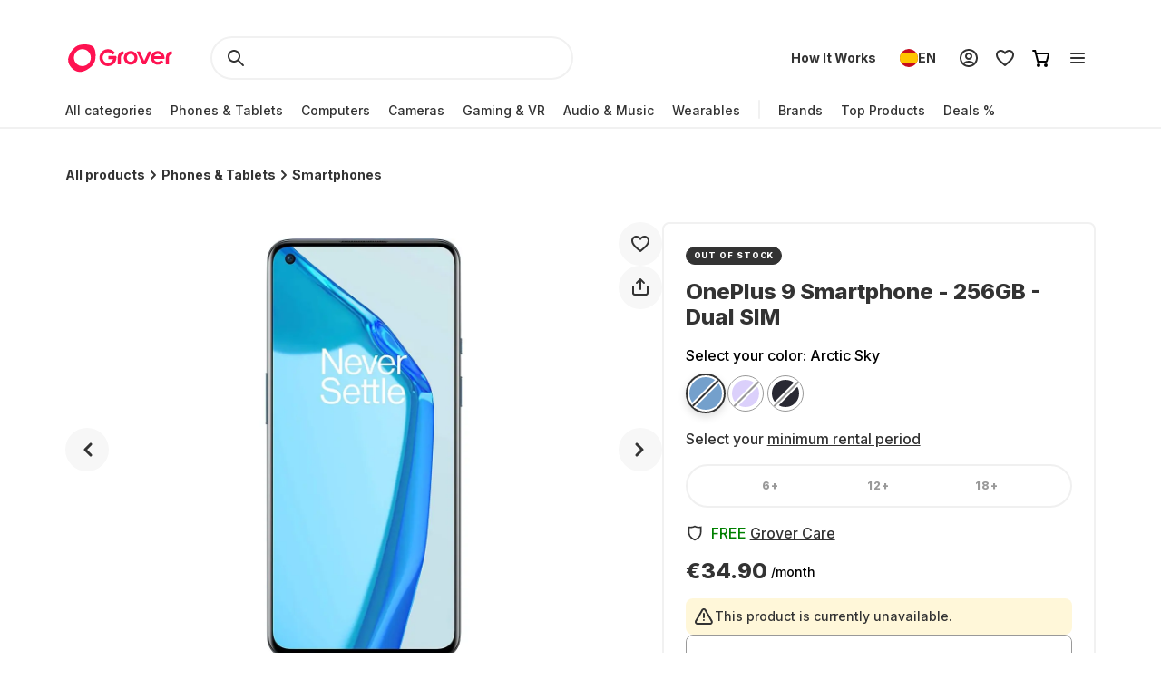

--- FILE ---
content_type: text/html; charset=utf-8
request_url: https://www.grover.com/es-en/products/oneplus-smartphone-oneplus-9-256gb
body_size: 110597
content:
<!DOCTYPE html><html lang="en" itemType="http://schema.org/Product" prefix="og: http://ogp.me/ns/product.item"><head><meta charSet="utf-8" data-next-head=""/><meta name="viewport" content="width=device-width" data-next-head=""/><title data-next-head="">Rent OnePlus 9 Smartphone - 256GB - Dual SIM from €34.90 per month</title><meta name="description" content="Simply rent tech products at a fraction of the purchase price. Rent OnePlus 9 Smartphone - 256GB - Dual SIM from €34.90 per month ✓ with 90% damage cost coverage ✓ and free return shipping ✓" data-next-head=""/><script type="application/ld+json" id="product-details" data-next-head="">{"@context":"http://schema.org/","@type":"Product","name":"OnePlus 9 Smartphone - 256GB - Dual SIM","description":"6.55\" Fluid AMOLED, Triple Rear Camera, 12GB RAM, Qualcomm® Snapdragon 888, 5G","image":"https://res-4.cloudinary.com/grover/image/upload/e_trim/c_limit,f_auto,fl_png8.lossy,h_500,q_auto,w_500/v1617190393/pzxnu47tiffodneuh2xv.png","sku":"GRB92P11379","brand":{"@type":"Brand","name":"oneplus"},"offers":{"@type":"Offer","url":"https://www.grover.com/es-en/products/oneplus-smartphone-oneplus-9-256gb","priceCurrency":"EUR","price":"34.90","availability":"http://schema.org/OutOfStock"}}</script><script type="application/ld+json" id="breadcrumb-details" data-next-head="">{"@context":"http://schema.org/","@type":"BreadcrumbList","itemListElement":[{"@type":"ListItem","position":1,"name":"Homepage","item":"https://www.grover.com/es-en/"},{"@type":"ListItem","position":2,"name":"Phones & Tablets","item":"https://www.grover.com/es-en/phones-and-tablets"},{"@type":"ListItem","position":3,"name":"OnePlus 9 Smartphone - 256GB - Dual SIM","item":"https://www.grover.com/es-en/products/oneplus-smartphone-oneplus-9-256gb"}]}</script><link rel="canonical" href="https://www.grover.com/es-en/products/oneplus-smartphone-oneplus-9-256gb" data-testid="rel-canonical-testid" data-next-head=""/><meta name="twitter:card" content="summary_large_image" data-next-head=""/><meta name="twitter:site" content="@getgrover" data-next-head=""/><meta name="twitter:title" content="Rent OnePlus 9 Smartphone - 256GB - Dual SIM from €34.90 per month" data-next-head=""/><meta name="twitter:description" content="Simply rent tech products at a fraction of the purchase price. Rent OnePlus 9 Smartphone - 256GB - Dual SIM from €34.90 per month ✓ with 90% damage cost coverage ✓ and free return shipping ✓" data-next-head=""/><meta name="twitter:creator" content="@getgrover" data-next-head=""/><meta name="og:title" content="Rent OnePlus 9 Smartphone - 256GB - Dual SIM from €34.90 per month" data-next-head=""/><meta name="og:type" content="product.item" data-next-head=""/><meta name="og:url" content="https://www.grover.com/es-en/products/oneplus-smartphone-oneplus-9-256gb" data-next-head=""/><meta name="og:description" content="Simply rent tech products at a fraction of the purchase price. Rent OnePlus 9 Smartphone - 256GB - Dual SIM from €34.90 per month ✓ with 90% damage cost coverage ✓ and free return shipping ✓" data-next-head=""/><meta name="og:site_name" content="Rent OnePlus 9 Smartphone - 256GB - Dual SIM from €34.90 per month" data-next-head=""/><meta itemProp="image" content="https://res.cloudinary.com/grover/image/upload/e_trim/h_800,w_800,c_fit/h_1000,w_1000,c_lpad,b_rgb:cfd2d6/l_Full_-_Solid_vvi94a,g_center,h_800,w_800,c_fit/v1617190393/pzxnu47tiffodneuh2xv.png" data-next-head=""/><meta name="twitter:image:src" content="https://res.cloudinary.com/grover/image/upload/e_trim/h_800,w_800,c_fit/h_1000,w_1000,c_lpad,b_rgb:cfd2d6/l_Full_-_Solid_vvi94a,g_center,h_800,w_800,c_fit/v1617190393/pzxnu47tiffodneuh2xv.png" data-next-head=""/><meta name="og:image" content="https://res.cloudinary.com/grover/image/upload/e_trim/h_800,w_800,c_fit/h_1000,w_1000,c_lpad,b_rgb:cfd2d6/l_Full_-_Solid_vvi94a,g_center,h_800,w_800,c_fit/v1617190393/pzxnu47tiffodneuh2xv.png" data-next-head=""/><meta name="og:image:type" content="image/png" data-next-head=""/><meta name="og:image:width" content="1000" data-next-head=""/><meta name="og:image:height" content="1000" data-next-head=""/><link rel="preload" as="image" imageSrcSet="/_next/image?url=https%3A%2F%2Fres.cloudinary.com%2Fgrover%2Fimage%2Fupload%2Fe_trim%2Fb_white%2Cc_pad%2Cdpr_2.0%2Ch_500%2Cw_520%2Ff_auto%2Cq_auto%2Fv1617190393%2Fpzxnu47tiffodneuh2xv.png&amp;w=640&amp;q=75 640w, /_next/image?url=https%3A%2F%2Fres.cloudinary.com%2Fgrover%2Fimage%2Fupload%2Fe_trim%2Fb_white%2Cc_pad%2Cdpr_2.0%2Ch_500%2Cw_520%2Ff_auto%2Cq_auto%2Fv1617190393%2Fpzxnu47tiffodneuh2xv.png&amp;w=750&amp;q=75 750w, /_next/image?url=https%3A%2F%2Fres.cloudinary.com%2Fgrover%2Fimage%2Fupload%2Fe_trim%2Fb_white%2Cc_pad%2Cdpr_2.0%2Ch_500%2Cw_520%2Ff_auto%2Cq_auto%2Fv1617190393%2Fpzxnu47tiffodneuh2xv.png&amp;w=828&amp;q=75 828w, /_next/image?url=https%3A%2F%2Fres.cloudinary.com%2Fgrover%2Fimage%2Fupload%2Fe_trim%2Fb_white%2Cc_pad%2Cdpr_2.0%2Ch_500%2Cw_520%2Ff_auto%2Cq_auto%2Fv1617190393%2Fpzxnu47tiffodneuh2xv.png&amp;w=1080&amp;q=75 1080w, /_next/image?url=https%3A%2F%2Fres.cloudinary.com%2Fgrover%2Fimage%2Fupload%2Fe_trim%2Fb_white%2Cc_pad%2Cdpr_2.0%2Ch_500%2Cw_520%2Ff_auto%2Cq_auto%2Fv1617190393%2Fpzxnu47tiffodneuh2xv.png&amp;w=1200&amp;q=75 1200w, /_next/image?url=https%3A%2F%2Fres.cloudinary.com%2Fgrover%2Fimage%2Fupload%2Fe_trim%2Fb_white%2Cc_pad%2Cdpr_2.0%2Ch_500%2Cw_520%2Ff_auto%2Cq_auto%2Fv1617190393%2Fpzxnu47tiffodneuh2xv.png&amp;w=1920&amp;q=75 1920w, /_next/image?url=https%3A%2F%2Fres.cloudinary.com%2Fgrover%2Fimage%2Fupload%2Fe_trim%2Fb_white%2Cc_pad%2Cdpr_2.0%2Ch_500%2Cw_520%2Ff_auto%2Cq_auto%2Fv1617190393%2Fpzxnu47tiffodneuh2xv.png&amp;w=2048&amp;q=75 2048w, /_next/image?url=https%3A%2F%2Fres.cloudinary.com%2Fgrover%2Fimage%2Fupload%2Fe_trim%2Fb_white%2Cc_pad%2Cdpr_2.0%2Ch_500%2Cw_520%2Ff_auto%2Cq_auto%2Fv1617190393%2Fpzxnu47tiffodneuh2xv.png&amp;w=3840&amp;q=75 3840w" imageSizes="100vw" data-next-head=""/><link rel="icon" href="/favicon.ico" sizes="any"/><link rel="icon" href="/icon.svg" type="image/svg+xml"/><link rel="apple-touch-icon" href="/apple-touch-icon.png"/><link rel="manifest" href="/manifest.json"/><meta name="google-site-verification" content="qGsbEm8jEZqOjYarf1V1D_J8yuX_AZtm0YP-v5r4m48"/><script src="https://euob.seroundprince.com/sxp/i/3eb2e0da8dd48abade461c4caf19b1ea.js" async="" data-ch="grover" class="ct_clicktrue_83167" data-jsonp="onCheqResponse"></script><link rel="preload" href="https://www.grover.com/_next/static/media/e4af272ccee01ff0-s.p.woff2" as="font" type="font/woff2" crossorigin="anonymous" data-next-font="size-adjust"/><link rel="preload" href="https://www.grover.com/_next/static/css/029151148a7f1cfa.css" as="style"/><link rel="stylesheet" href="https://www.grover.com/_next/static/css/029151148a7f1cfa.css" data-n-g=""/><link rel="preload" href="https://www.grover.com/_next/static/css/d71cff0ba519278b.css" as="style"/><link rel="stylesheet" href="https://www.grover.com/_next/static/css/d71cff0ba519278b.css" data-n-p=""/><noscript data-n-css=""></noscript><script defer="" nomodule="" src="https://www.grover.com/_next/static/chunks/polyfills-42372ed130431b0a.js"></script><script src="https://www.grover.com/_next/static/chunks/webpack-bba45e5f1dfb01c5.js" defer=""></script><script src="https://www.grover.com/_next/static/chunks/framework-6c17f08e07d1abc4.js" defer=""></script><script src="https://www.grover.com/_next/static/chunks/main-7361aabff6dc94b8.js" defer=""></script><script src="https://www.grover.com/_next/static/chunks/pages/_app-dba6ee102a2b9730.js" defer=""></script><script src="https://www.grover.com/_next/static/chunks/1901-d49a73813da70f5c.js" defer=""></script><script src="https://www.grover.com/_next/static/chunks/169-518df535186f3a32.js" defer=""></script><script src="https://www.grover.com/_next/static/chunks/2166-c0ae32efb7998543.js" defer=""></script><script src="https://www.grover.com/_next/static/chunks/6642-359f833467d6520e.js" defer=""></script><script src="https://www.grover.com/_next/static/chunks/10-28825a75293f77f6.js" defer=""></script><script src="https://www.grover.com/_next/static/chunks/1976-44bd36c70d89aca0.js" defer=""></script><script src="https://www.grover.com/_next/static/chunks/7971-2002438f75a40a60.js" defer=""></script><script src="https://www.grover.com/_next/static/chunks/8519-9fbaf60f0bec975d.js" defer=""></script><script src="https://www.grover.com/_next/static/chunks/9254-fb83e2b2f8a7420c.js" defer=""></script><script src="https://www.grover.com/_next/static/chunks/6558-1b6d3e0d10fbdb65.js" defer=""></script><script src="https://www.grover.com/_next/static/chunks/7537-ce2467e5837e787c.js" defer=""></script><script src="https://www.grover.com/_next/static/chunks/4109-40be5aa655de0d0f.js" defer=""></script><script src="https://www.grover.com/_next/static/chunks/pages/%5Bstore-locale%5D/products/%5Bslug%5D-ec1f23ed1dd4236a.js" defer=""></script><script src="https://www.grover.com/_next/static/0.4.0-_Qm4Q4ZfJghlheuOQ6Jxk/_buildManifest.js" defer=""></script><script src="https://www.grover.com/_next/static/0.4.0-_Qm4Q4ZfJghlheuOQ6Jxk/_ssgManifest.js" defer=""></script><style id="__jsx-897517369">*{font-family:'Inter', 'Inter Fallback'}</style><style data-styled="" data-styled-version="6.1.19">.jboXBR{padding:0 16px;width:100%;height:48px;min-width:85px;background-color:#FFFFFF;color:#333333;font-size:16px;font-weight:700;line-height:1.5;letter-spacing:normal;line-height:1.25;text-align:center;text-decoration:none;border:none;border-radius:9999px;display:flex;align-items:center;justify-content:center;gap:8px;outline:none;overflow:hidden;box-sizing:border-box;cursor:pointer;transition:transform 100ms cubic-bezier(0.2, 0, 0, 1);min-width:100px;background-color:#333333;color:#FFFFFF;}/*!sc*/
.jboXBR >svg{flex-shrink:0;}/*!sc*/
.jboXBR:hover{background-color:#F1F1F1;}/*!sc*/
.jboXBR:active{transform:scale(0.96);}/*!sc*/
.jboXBR:focus-visible{box-shadow:0 0 0 2px #FFFFFF,0 0 0 4px #333333;transition:box-shadow 200ms cubic-bezier(0.2, 0, 0, 1);}/*!sc*/
.jboXBR:disabled{background-color:#F7F7F7;color:#999999;box-shadow:none;cursor:not-allowed;}/*!sc*/
.jboXBR:disabled:hover{background-color:#F7F7F7;color:#999999;box-shadow:none;}/*!sc*/
.jboXBR:disabled:active{transform:none;}/*!sc*/
.jboXBR:hover{background-color:#18191F;}/*!sc*/
.kxDExY{padding:0 16px;width:auto;height:48px;min-width:85px;background-color:#FFFFFF;color:#333333;font-size:16px;font-weight:700;line-height:1.5;letter-spacing:normal;line-height:1.25;text-align:center;text-decoration:none;border:none;border-radius:9999px;display:flex;align-items:center;justify-content:center;gap:8px;outline:none;overflow:hidden;box-sizing:border-box;cursor:pointer;transition:transform 100ms cubic-bezier(0.2, 0, 0, 1);height:40px;padding:0;min-width:0;background-color:transparent;text-decoration:underline;}/*!sc*/
.kxDExY >svg{flex-shrink:0;}/*!sc*/
.kxDExY:hover{background-color:#F1F1F1;}/*!sc*/
.kxDExY:active{transform:scale(0.96);}/*!sc*/
.kxDExY:focus-visible{box-shadow:0 0 0 2px #FFFFFF,0 0 0 4px #333333;transition:box-shadow 200ms cubic-bezier(0.2, 0, 0, 1);}/*!sc*/
.kxDExY:disabled{background-color:#F7F7F7;color:#999999;box-shadow:none;cursor:not-allowed;}/*!sc*/
.kxDExY:disabled:hover{background-color:#F7F7F7;color:#999999;box-shadow:none;}/*!sc*/
.kxDExY:disabled:active{transform:none;}/*!sc*/
.kxDExY:hover{background-color:transparent;color:#18191F;}/*!sc*/
.kxDExY:disabled{background-color:transparent;}/*!sc*/
.kxDExY:disabled:hover{background-color:transparent;}/*!sc*/
.dJBlny{padding:0 16px;width:auto;height:48px;min-width:85px;background-color:#FFFFFF;color:#333333;font-size:16px;font-weight:700;line-height:1.5;letter-spacing:normal;line-height:1.25;text-align:center;text-decoration:none;border:none;border-radius:9999px;display:flex;align-items:center;justify-content:center;gap:8px;outline:none;overflow:hidden;box-sizing:border-box;cursor:pointer;transition:transform 100ms cubic-bezier(0.2, 0, 0, 1);min-width:100px;background-color:#333333;color:#FFFFFF;}/*!sc*/
.dJBlny >svg{flex-shrink:0;}/*!sc*/
.dJBlny:hover{background-color:#F1F1F1;}/*!sc*/
.dJBlny:active{transform:scale(0.96);}/*!sc*/
.dJBlny:focus-visible{box-shadow:0 0 0 2px #FFFFFF,0 0 0 4px #333333;transition:box-shadow 200ms cubic-bezier(0.2, 0, 0, 1);}/*!sc*/
.dJBlny:disabled{background-color:#F7F7F7;color:#999999;box-shadow:none;cursor:not-allowed;}/*!sc*/
.dJBlny:disabled:hover{background-color:#F7F7F7;color:#999999;box-shadow:none;}/*!sc*/
.dJBlny:disabled:active{transform:none;}/*!sc*/
.dJBlny:hover{background-color:#18191F;}/*!sc*/
.hhXGyk{padding:0 16px;width:auto;height:48px;min-width:85px;background-color:#FFFFFF;color:#333333;font-size:16px;font-weight:700;line-height:1.5;letter-spacing:normal;line-height:1.25;text-align:center;text-decoration:none;border:none;border-radius:9999px;display:flex;align-items:center;justify-content:center;gap:8px;outline:none;overflow:hidden;box-sizing:border-box;cursor:pointer;transition:transform 100ms cubic-bezier(0.2, 0, 0, 1);min-width:100px;box-shadow:inset 0 0 0 2px #333333;}/*!sc*/
.hhXGyk >svg{flex-shrink:0;}/*!sc*/
.hhXGyk:hover{background-color:#F1F1F1;}/*!sc*/
.hhXGyk:active{transform:scale(0.96);}/*!sc*/
.hhXGyk:focus-visible{box-shadow:0 0 0 2px #FFFFFF,0 0 0 4px #333333;transition:box-shadow 200ms cubic-bezier(0.2, 0, 0, 1);}/*!sc*/
.hhXGyk:disabled{background-color:#F7F7F7;color:#999999;box-shadow:none;cursor:not-allowed;}/*!sc*/
.hhXGyk:disabled:hover{background-color:#F7F7F7;color:#999999;box-shadow:none;}/*!sc*/
.hhXGyk:disabled:active{transform:none;}/*!sc*/
.hhXGyk:focus-visible{box-shadow:inset 0 0 0 2px #333333,0 0 0 2px #FFFFFF,0 0 0 4px #333333;}/*!sc*/
data-styled.g3[id="sc-fhHczv"]{content:"jboXBR,kxDExY,dJBlny,hhXGyk,"}/*!sc*/
.ehZbfx{font-size:14px;font-weight:500;line-height:1.452;letter-spacing:normal;}/*!sc*/
.ehZbfx >a{color:inherit;text-decoration:underline;text-underline-offset:2px;}/*!sc*/
data-styled.g20[id="sc-fbQrwq"]{content:"ehZbfx,"}/*!sc*/
.hlHrQc{min-width:0;display:flex;align-items:center;flex-grow:2;}/*!sc*/
data-styled.g21[id="sc-gGKoUb"]{content:"hlHrQc,"}/*!sc*/
.jEYNAc{line-height:0;display:flex;align-items:flex-start;flex-shrink:0;}/*!sc*/
data-styled.g22[id="sc-hwddKA"]{content:"jEYNAc,"}/*!sc*/
.jHckNA{padding:8px;width:100%;background-color:#FFF7D9;color:#333333;border-radius:8px;display:flex;align-items:stretch;justify-content:flex-start;gap:8px;box-sizing:border-box;}/*!sc*/
data-styled.g23[id="sc-jaXbil"]{content:"jHckNA,"}/*!sc*/
.haYjC{width:100%;line-height:0;border:1px solid #999999;border-radius:8px;position:relative;box-sizing:border-box;}/*!sc*/
data-styled.g29[id="sc-gvqKNf"]{content:"haYjC,"}/*!sc*/
.KUPmF{font-size:16px;font-weight:500;line-height:1.5;letter-spacing:normal;color:#666666;position:absolute;left:16px;top:15px;transition:all 100ms cubic-bezier(0.2, 0, 0, 1);transition-property:top,font;pointer-events:none;}/*!sc*/
data-styled.g30[id="sc-cOpnSz"]{content:"KUPmF,"}/*!sc*/
.hqgWLw{padding-top:20px;padding-right:8px;padding-bottom:0;padding-left:16px;width:100%;height:54px;background-color:#FFFFFF;font-size:16px;font-weight:500;line-height:1.5;letter-spacing:normal;color:#333333;outline:none;box-shadow:0 0 0 2px transparent;border:none;border-radius:8px;transition:box-shadow 100ms cubic-bezier(0.2, 0, 0, 1);box-sizing:border-box;user-select:none;}/*!sc*/
.hqgWLw:focus-within{box-shadow:0 0 0 2px #333333;}/*!sc*/
.hqgWLw:disabled{background-color:#F7F7F7;color:#999999;}/*!sc*/
.hqgWLw:focus+label,.hqgWLw:not(:placeholder-shown)+label{font-size:14px;font-weight:500;line-height:1.452;letter-spacing:normal;top:6px;}/*!sc*/
.hqgWLw::placeholder{color:#FFFFFF;transition:color 100ms cubic-bezier(0.2, 0, 0, 1);}/*!sc*/
.hqgWLw:focus-visible::placeholder{color:#999999;}/*!sc*/
data-styled.g31[id="sc-kjwdDK"]{content:"hqgWLw,"}/*!sc*/
.ebfvPh{width:100%;display:flex;flex-direction:column;gap:8px;}/*!sc*/
data-styled.g32[id="sc-eVqvcJ"]{content:"ebfvPh,"}/*!sc*/
.dVCxeZ{margin-left:auto;line-height:0;flex-shrink:0;}/*!sc*/
data-styled.g54[id="sc-ibashp"]{content:"dVCxeZ,"}/*!sc*/
.flYies{width:100%;font-size:16px;font-weight:500;line-height:1.5;letter-spacing:normal;color:#333333;background-color:#FFFFFF;border:2px solid #F1F1F1;border-radius:9999px;display:inline-flex;align-items:center;justify-content:space-between;gap:16px;outline:none;cursor:pointer;padding:0 24px;height:48px;}/*!sc*/
.flYies >span{display:flex;align-items:center;gap:16px;user-select:none;}/*!sc*/
.flYies[data-disabled]{cursor:not-allowed;color:#999999;}/*!sc*/
.flYies:focus-visible{box-shadow:0 0 0 2px #FFFFFF,0 0 0 4px #333333;transition:box-shadow 200ms cubic-bezier(0.2, 0, 0, 1);}/*!sc*/
data-styled.g59[id="sc-fOOuSg"]{content:"flYies,"}/*!sc*/
.irJLRj{padding:4px 8px;background:#333333;color:#FFFFFF;border-radius:9999px;border:1px solid #333333;display:inline-flex;align-self:start;align-items:center;justify-content:center;gap:2px;box-sizing:border-box;}/*!sc*/
.irJLRj svg{color:#FFFFFF;}/*!sc*/
data-styled.g74[id="sc-bBhMX"]{content:"irJLRj,"}/*!sc*/
.ZEyZE{text-align:center;font-size:9px;font-weight:800;line-height:1.2;letter-spacing:0.1em;text-transform:uppercase;}/*!sc*/
data-styled.g75[id="sc-hwHXyi"]{content:"ZEyZE,"}/*!sc*/
.fTltNo{padding:16px;border-radius:8px;margin-bottom:24px;border:1px solid #F1F1F1;display:grid;align-content:center;row-gap:8px;align-items:center;background:#F7F7F7;grid-template-columns:1fr auto;grid-template-rows:auto;}/*!sc*/
data-styled.g78[id="sc-eEHciv"]{content:"fTltNo,"}/*!sc*/
.bKvlOY{grid-column:1/3;grid-row:1;display:flex;flex-direction:column;grid-column:1;flex-direction:row;align-items:center;}/*!sc*/
data-styled.g79[id="sc-KsiuK"]{content:"bKvlOY,"}/*!sc*/
.bttuiD{width:48px;height:48px;color:#FE1251;background-color:#FFFFFF;border-radius:9999px;display:flex;flex-shrink:0;align-items:center;justify-content:center;}/*!sc*/
data-styled.g80[id="sc-hqtLyI"]{content:"bttuiD,"}/*!sc*/
.coamGr{color:#333333;align-self:center;margin:0 16px;}/*!sc*/
data-styled.g81[id="sc-iVnIWt"]{content:"coamGr,"}/*!sc*/
.bSLFiE{margin:16px 0 4px 0;font-size:16px;font-weight:800;line-height:1.2;letter-spacing:normal;margin:0;}/*!sc*/
data-styled.g82[id="sc-hWgKua"]{content:"bSLFiE,"}/*!sc*/
.bjPZHy{margin:0 0 8px 0;font-size:16px;font-weight:500;line-height:1.5;letter-spacing:normal;color:#666666;line-height:1.5;margin:0;}/*!sc*/
data-styled.g83[id="sc-jBaHRL"]{content:"bjPZHy,"}/*!sc*/
.jVgzyY{grid-row:1;grid-column:2;}/*!sc*/
data-styled.g84[id="sc-gFqXPY"]{content:"jVgzyY,"}/*!sc*/
html,body,div,span,applet,object,iframe,h1,h2,h3,h4,h5,h6,p,blockquote,pre,a,abbr,acronym,address,big,cite,code,del,dfn,em,img,ins,kbd,q,s,samp,small,strike,strong,sub,sup,tt,var,b,u,i,center,dl,dt,dd,menu,ol,ul,li,fieldset,form,label,legend,table,caption,tbody,tfoot,thead,tr,th,td,article,aside,canvas,details,embed,figure,figcaption,footer,header,hgroup,main,menu,nav,output,ruby,section,summary,time,mark,audio,video{margin:0;padding:0;border:0;font-size:100%;font:inherit;vertical-align:baseline;}/*!sc*/
article,aside,details,figcaption,figure,footer,header,hgroup,main,menu,nav,section{display:block;}/*!sc*/
*[hidden]{display:none;}/*!sc*/
body{line-height:1;}/*!sc*/
menu,ol,ul{list-style:none;}/*!sc*/
blockquote,q{quotes:none;}/*!sc*/
blockquote:before,blockquote:after,q:before,q:after{content:'';content:none;}/*!sc*/
table{border-collapse:collapse;border-spacing:0;}/*!sc*/
*,*:after,*:before{box-sizing:border-box;-webkit-font-smoothing:antialiased;}/*!sc*/
body{background:#FFFFFF;max-width:100%;}/*!sc*/
body,html,div{font-family:'Inter','Inter Fallback'!important;}/*!sc*/
data-styled.g86[id="sc-global-eDfsxi1"]{content:"sc-global-eDfsxi1,"}/*!sc*/
.gBAGEk{display:flex;align-items:center;gap:24px;}/*!sc*/
data-styled.g87[id="sc-1d200426-0"]{content:"gBAGEk,"}/*!sc*/
.fQpGdG{display:flex;align-items:center;flex-wrap:nowrap;justify-content:space-around;width:100%;}/*!sc*/
.fQpGdG >a{line-height:0;}/*!sc*/
data-styled.g88[id="sc-708eb310-0"]{content:"fQpGdG,"}/*!sc*/
.bJdxXD{margin-left:4px;font-size:16px;font-weight:500;line-height:1.5;letter-spacing:normal;color:#666666;line-height:unset;}/*!sc*/
data-styled.g89[id="sc-708eb310-1"]{content:"bJdxXD,"}/*!sc*/
.dSBtaL{font-size:12px;font-weight:500;line-height:1.5;letter-spacing:normal;color:#666666;text-align:center;}/*!sc*/
data-styled.g92[id="sc-261f13ed-2"]{content:"dSBtaL,"}/*!sc*/
.BJvWw{display:flex;justify-content:center;flex-direction:column;align-items:center;padding:32px 0px;gap:16px;}/*!sc*/
@media (min-width: 768px){.BJvWw{flex-direction:row;}}/*!sc*/
data-styled.g93[id="sc-b2006515-0"]{content:"BJvWw,"}/*!sc*/
.gaLFeR{font-size:16px;font-weight:500;line-height:1.5;letter-spacing:normal;color:#333333;text-align:center;}/*!sc*/
@media (min-width: 768px){.gaLFeR{text-align:unset;}}/*!sc*/
data-styled.g94[id="sc-b2006515-1"]{content:"gaLFeR,"}/*!sc*/
.DfUvY{display:flex;flex-direction:column;align-items:center;margin-top:32px;}/*!sc*/
@media (min-width: 768px){.DfUvY{align-items:flex-start;margin-top:0;}}/*!sc*/
.DfUvY li{margin-top:24px;}/*!sc*/
@media (min-width: 768px){.DfUvY li{margin:0 0 24px 0;}}/*!sc*/
.DfUvY a{font-size:16px;font-weight:500;line-height:1.5;letter-spacing:normal;color:#333333;text-decoration:none;cursor:pointer;}/*!sc*/
.DfUvY a:hover{text-decoration:underline;}/*!sc*/
data-styled.g95[id="sc-4f62666e-0"]{content:"DfUvY,"}/*!sc*/
.bVzUAi{font-size:12px;font-weight:800;line-height:1.2;letter-spacing:0.1em;text-transform:uppercase;color:#333333;}/*!sc*/
@media (min-width: 768px){.bVzUAi{margin-bottom:24px;}}/*!sc*/
data-styled.g96[id="sc-4f62666e-1"]{content:"bVzUAi,"}/*!sc*/
.gBjRbm{grid-area:legal;display:flex;flex-flow:wrap;justify-self:center;justify-content:center;margin-top:24px;}/*!sc*/
@media (min-width: 1024px){.gBjRbm{margin-top:0px;justify-self:end;justify-content:space-around;}}/*!sc*/
data-styled.g97[id="sc-c05b31fb-0"]{content:"gBjRbm,"}/*!sc*/
.iVlmpo{font-size:16px;font-weight:500;line-height:1.5;letter-spacing:normal;color:#333333;text-decoration:none;margin-right:24px;cursor:pointer;grid-area:'legal';}/*!sc*/
.iVlmpo:last-child{margin:0;}/*!sc*/
.iVlmpo:hover{text-decoration:underline;}/*!sc*/
data-styled.g98[id="sc-c05b31fb-1"]{content:"iVlmpo,"}/*!sc*/
.cHBRaW{display:flex;gap:8px;flex-wrap:wrap;justify-content:start;max-width:244px;align-items:center;list-style:none;padding:0;margin:8px 0 0 0;}/*!sc*/
@media (min-width: 1024px){.cHBRaW{margin-top:16px;gap:8px;}}/*!sc*/
.lfPxts{display:flex;gap:8px;flex-wrap:none;justify-content:space-between;max-width:unset;align-items:center;list-style:none;padding:0;margin:8px 0 0 0;}/*!sc*/
@media (min-width: 1024px){.lfPxts{margin-top:0;gap:16px;}}/*!sc*/
data-styled.g99[id="sc-5a170839-0"]{content:"cHBRaW,lfPxts,"}/*!sc*/
.halKzN{display:flex;align-items:center;}/*!sc*/
data-styled.g100[id="sc-5a170839-1"]{content:"halKzN,"}/*!sc*/
.fhfusr{grid-area:social;display:flex;justify-content:space-around;list-style:none;padding:0;margin:0;}/*!sc*/
data-styled.g101[id="sc-2803a310-0"]{content:"fhfusr,"}/*!sc*/
.eKqVEj{display:flex;align-items:center;}/*!sc*/
data-styled.g102[id="sc-2803a310-1"]{content:"eKqVEj,"}/*!sc*/
.dXBTYS{grid-area:divider;width:100%;border-top:2px solid #F1F1F1;}/*!sc*/
data-styled.g103[id="sc-93d063b5-0"]{content:"dXBTYS,"}/*!sc*/
.cfWAXj{display:flex;flex-direction:column;justify-content:space-between;padding:24px 0;}/*!sc*/
@media (min-width: 768px){.cfWAXj{display:grid;grid-template-columns:1fr 1fr 1fr 1fr;flex:1;padding:32px 0;}}/*!sc*/
data-styled.g104[id="sc-93d063b5-1"]{content:"cfWAXj,"}/*!sc*/
.haUZeb{display:flex;justify-content:space-between;flex-direction:column-reverse;align-items:center;padding:32px 0px;}/*!sc*/
.haUZeb >div{margin-bottom:16px;}/*!sc*/
.haUZeb >div:first-child{margin-bottom:0;}/*!sc*/
@media (min-width: 1024px){.haUZeb{flex-direction:row;align-items:stretch;}.haUZeb >div{margin-bottom:0;}}/*!sc*/
data-styled.g105[id="sc-93d063b5-2"]{content:"haUZeb,"}/*!sc*/
.fZoqem{display:flex;flex-direction:column;align-items:center;gap:16px;}/*!sc*/
@media (min-width: 1024px){.fZoqem{flex-direction:row;}}/*!sc*/
.fZoqem a{line-height:0;}/*!sc*/
data-styled.g106[id="sc-93d063b5-3"]{content:"fZoqem,"}/*!sc*/
.jJjGY{display:grid;grid-template-areas:'social' 'legal' 'copyright';padding:32px 0px;}/*!sc*/
@media (min-width: 768px){.jJjGY{grid-template-areas:'copyright social' 'legal legal';justify-content:center;}}/*!sc*/
@media (min-width: 1024px){.jJjGY{grid-template-areas:'copyright social legal';justify-content:initial;}}/*!sc*/
data-styled.g107[id="sc-93d063b5-4"]{content:"jJjGY,"}/*!sc*/
.gsptBd{font-size:16px;font-weight:500;line-height:1.5;letter-spacing:normal;color:#333333;grid-area:copyright;margin-top:24px;display:flex;justify-self:center;}/*!sc*/
@media (min-width: 768px){.gsptBd{margin-top:0;justify-self:start;}}/*!sc*/
data-styled.g109[id="sc-93d063b5-6"]{content:"gsptBd,"}/*!sc*/
.sxWhT{display:flex;flex-direction:column;gap:8px;}/*!sc*/
@media (min-width: 768px){.sxWhT{order:9;}}/*!sc*/
data-styled.g110[id="sc-93d063b5-7"]{content:"sxWhT,"}/*!sc*/
.fkOGHU{padding:56px 16px 0;margin-top:auto;width:100%;max-width:1600px;}/*!sc*/
@media (min-width: 1024px){.fkOGHU{padding:56px 72px 0;}}/*!sc*/
data-styled.g112[id="sc-93d063b5-9"]{content:"fkOGHU,"}/*!sc*/
.fpWydS{display:flex;flex-direction:column;align-items:center;gap:16px;}/*!sc*/
data-styled.g114[id="sc-93d063b5-11"]{content:"fpWydS,"}/*!sc*/
.hIyISx{position:relative;flex:1;width:100%;height:40px;}/*!sc*/
@media (min-width: 1024px){.hIyISx{height:48px;max-width:416px;}}/*!sc*/
data-styled.g115[id="styles__OuterWrap-sc-9u6xc1-0"]{content:"hIyISx,"}/*!sc*/
.kRXISH{position:absolute;display:flex;flex-direction:column;background-color:transparent;color:#333333;width:100%;height:100%;overflow-y:auto;overflow:visible;}/*!sc*/
data-styled.g116[id="styles__SearchInactiveWrap-sc-9u6xc1-1"]{content:"kRXISH,"}/*!sc*/
.hskQjt{position:relative;display:flex;align-items:center;width:100%;height:40px;gap:8px;padding:0 8px;cursor:pointer;border-radius:2px;}/*!sc*/
@media (min-width: 1024px){.hskQjt{height:48px;}}/*!sc*/
data-styled.g119[id="styles__FormWrapper-sc-9u6xc1-4"]{content:"hskQjt,"}/*!sc*/
.fKIQXD{display:flex;position:absolute;left:24px;}/*!sc*/
data-styled.g120[id="styles__SearchButton-sc-9u6xc1-5"]{content:"fKIQXD,"}/*!sc*/
.eHiwuT{text-overflow:ellipsis;display:flex;align-items:center;flex:1;font-size:16px;font-weight:500;line-height:1.5;letter-spacing:normal;font-weight:700;font-size:16px;line-height:24px;height:40px;padding:0 0 0 48px;border-radius:100px;border:2px solid #F1F1F1;background-color:transparent;color:#333333;outline:transparent;caret-color:#333333;}/*!sc*/
.eHiwuT::-webkit-search-cancel-button{-webkit-appearance:none;outline:none;}/*!sc*/
@media (min-width: 1024px){.eHiwuT{height:48px;}}/*!sc*/
data-styled.g121[id="styles__SearchBar-sc-9u6xc1-6"]{content:"eHiwuT,"}/*!sc*/
.jrQtNa{display:none;margin-left:calc(-50vw + 50%);padding:4px 8px;width:calc(100vw - 0px);align-items:center;justify-content:center;text-align:center;background:#FFFFFF;}/*!sc*/
@media (min-width: 768px){.jrQtNa{display:flex;}}/*!sc*/
.jrQtNa *{color:#fff;fill:#fff;}/*!sc*/
.jrQtNa a{text-decoration:underline;}/*!sc*/
.jrQtNa a:hover{color:#fff;}/*!sc*/
data-styled.g123[id="styles__BannerWrapper-sc-lxf84j-0"]{content:"jrQtNa,"}/*!sc*/
.hucJEB{font-size:12px;font-weight:500;line-height:1.5;letter-spacing:normal;white-space:nowrap;overflow:hidden;text-overflow:ellipsis;}/*!sc*/
data-styled.g124[id="styles__BannerText-sc-lxf84j-1"]{content:"hucJEB,"}/*!sc*/
.guJFDS{margin-right:32px;height:32px;display:inline-block;}/*!sc*/
@media (min-width: 1024px){.guJFDS{height:40px;}}/*!sc*/
data-styled.g125[id="GroverLogo__GroverLogoLink-sc-u2rji4-0"]{content:"guJFDS,"}/*!sc*/
.eMBKbs{z-index:9;background-color:#FFFFFF;position:sticky;top:0;transition:transform 300ms ease-in-out;}/*!sc*/
data-styled.g126[id="styles__StickyHeaderWrapper-sc-1o5nrqq-0"]{content:"eMBKbs,"}/*!sc*/
.fZRHtM{z-index:9;display:flex;flex-direction:column;background-color:#FFFFFF;}/*!sc*/
data-styled.g127[id="styles__RootWrapper-sc-1o5nrqq-1"]{content:"fZRHtM,"}/*!sc*/
.jmQqXc{position:relative;height:48px;display:flex;align-items:center;justify-content:space-between;flex:1;padding:12px 0;}/*!sc*/
data-styled.g128[id="styles__TopWrapper-sc-1o5nrqq-2"]{content:"jmQqXc,"}/*!sc*/
.kBjUMM{display:flex;align-items:center;font-size:14px;font-weight:500;line-height:20px;color:#333333;position:relative;}/*!sc*/
.kBjUMM>div:first-child>div:first-child{padding:8px 10px 8px 0;}/*!sc*/
.kBjUMM>div:first-child>div:first-child>div{width:calc(100% - 10px);}/*!sc*/
data-styled.g129[id="styles__BottomWrapper-sc-1o5nrqq-3"]{content:"kBjUMM,"}/*!sc*/
.gnYAoJ{position:absolute;margin-left:calc(-50vw + 50%);margin-top:-1.5px;left:0;right:0;height:2px;width:calc(100vw - 0px);background-color:#f1f1f1;pointer-events:none;}/*!sc*/
data-styled.g130[id="styles__DesktopDivider-sc-1o5nrqq-4"]{content:"gnYAoJ,"}/*!sc*/
.fdfdEi{display:flex;align-items:center;gap:4px;margin-left:auto;justify-content:flex-end;}/*!sc*/
data-styled.g131[id="styles__HeaderActions-sc-1o5nrqq-5"]{content:"fdfdEi,"}/*!sc*/
.jsxurP{cursor:pointer;position:relative;padding:8px;border-radius:24px;display:flex;align-items:center;justify-content:center;}/*!sc*/
.jsxurP:hover{background-color:#F1F1F1;}/*!sc*/
.jsxurP>svg{pointer-events:none;}/*!sc*/
.jsxurP>a{display:flex;}/*!sc*/
data-styled.g132[id="styles__HeaderActionWrapper-sc-1o5nrqq-6"]{content:"jsxurP,"}/*!sc*/
.ipfMSP{cursor:pointer;position:relative;padding:8px;border-radius:24px;display:flex;align-items:center;justify-content:center;background:none;border:none;}/*!sc*/
.ipfMSP:hover{background-color:#F1F1F1;}/*!sc*/
.ipfMSP>svg{pointer-events:none;}/*!sc*/
data-styled.g133[id="styles__HeaderActionButton-sc-1o5nrqq-7"]{content:"ipfMSP,"}/*!sc*/
.cGoBZK{background:#f1f1f1;display:inline-block;margin:8px 10px 10px;width:2px;padding:8px 0 10px;border-radius:24px;height:21px;}/*!sc*/
data-styled.g134[id="styles__CategoriesDivider-sc-1o5nrqq-8"]{content:"cGoBZK,"}/*!sc*/
.drHKbu{width:96px;}/*!sc*/
@media (min-width: 1024px){.drHKbu{width:120px;}}/*!sc*/
data-styled.g135[id="styles__GroverLogo-sc-1o5nrqq-9"]{content:"drHKbu,"}/*!sc*/
.ipwrzm{position:relative;}/*!sc*/
data-styled.g143[id="styles__MenuWrapper-sc-x8m7p5-0"]{content:"ipwrzm,"}/*!sc*/
.cIVCqO{cursor:pointer;padding:8px;border-radius:999px;display:flex;align-items:center;justify-content:center;background-color:#FFFFFF;}/*!sc*/
.cIVCqO:hover{background-color:#F1F1F1;}/*!sc*/
.cIVCqO:after{position:absolute;top:0;left:0;width:120%;height:120%;transform:translate(-10%,0);z-index:1;content:'';}/*!sc*/
data-styled.g144[id="styles__MenuButton-sc-x8m7p5-1"]{content:"cIVCqO,"}/*!sc*/
.ldhiTU{display:flex;flex-direction:column;background-color:#FFFFFF;overflow-x:hidden;z-index:2;box-shadow:0 4px 10px 0 rgba(0,0,0,0.13),0 0 3px 0 rgba(0,0,0,0.05);position:absolute;top:48px;right:0;min-width:280px;padding:12px 0;border-radius:24px;visibility:hidden;}/*!sc*/
data-styled.g145[id="styles__MenuContent-sc-x8m7p5-2"]{content:"ldhiTU,"}/*!sc*/
.ilOytP{font-size:16px;font-weight:500;line-height:1.5;letter-spacing:normal;line-height:24px;color:#333333;cursor:pointer;display:flex;align-items:center;justify-content:space-between;width:100%;padding:12px 24px;}/*!sc*/
.ilOytP:hover{background:#f1f1f1;}/*!sc*/
data-styled.g150[id="styles__MenuItemLink-sc-x8m7p5-7"]{content:"ilOytP,"}/*!sc*/
.dJNYaQ{font-size:16px;font-weight:500;line-height:1.5;letter-spacing:normal;line-height:24px;color:#333333;cursor:pointer;display:flex;align-items:center;justify-content:space-between;width:100%;padding:12px 24px;}/*!sc*/
.dJNYaQ:hover{background:#f1f1f1;}/*!sc*/
data-styled.g151[id="styles__MenuItem-sc-x8m7p5-8"]{content:"dJNYaQ,"}/*!sc*/
.dwNkFQ{border:1px solid #f1f1f1;width:100%;margin:8px 0;}/*!sc*/
data-styled.g152[id="styles__MenuDivider-sc-x8m7p5-9"]{content:"dwNkFQ,"}/*!sc*/
.dMJgJO{display:flex;flex-direction:column;align-items:flex-start;gap:12px;cursor:default;}/*!sc*/
.dMJgJO:hover{background-color:#FFFFFF;}/*!sc*/
data-styled.g165[id="styles__AccountUserInfo-sc-pw68an-0"]{content:"dMJgJO,"}/*!sc*/
.jbdpmO{font-size:16px;font-weight:500;line-height:1.5;letter-spacing:normal;font-weight:700;line-height:120%;}/*!sc*/
data-styled.g166[id="styles__AccountWelcomeText-sc-pw68an-1"]{content:"jbdpmO,"}/*!sc*/
.drHxNQ{display:flex;flex-direction:row;gap:8px;width:100%;}/*!sc*/
data-styled.g170[id="styles__AccountWelcomeButtons-sc-pw68an-5"]{content:"drHxNQ,"}/*!sc*/
.glyYQV{cursor:pointer;display:flex;justify-content:center;align-items:center;font-size:16px;font-weight:500;line-height:1.5;letter-spacing:normal;font-weight:700;line-height:150%;width:100%;max-height:40px;padding:12px 16px;border-radius:88px;color:#FFFFFF;background-color:#FE1251;}/*!sc*/
.glyYQV:hover{background-color:#ba264d;}/*!sc*/
.kmbsOA{cursor:pointer;display:flex;justify-content:center;align-items:center;font-size:16px;font-weight:500;line-height:1.5;letter-spacing:normal;font-weight:700;line-height:150%;width:100%;max-height:40px;padding:12px 16px;border-radius:88px;color:#333333;background-color:#FFFFFF;border:2px solid #333333;}/*!sc*/
.kmbsOA:hover{background-color:#f1f1f1;}/*!sc*/
data-styled.g171[id="styles__Button-sc-pw68an-6"]{content:"glyYQV,kmbsOA,"}/*!sc*/
.ixTYQL{cursor:pointer;display:flex;padding:10px;border-radius:20px;font-size:14px;font-weight:700;line-height:1.452;letter-spacing:normal;color:#333333;}/*!sc*/
.ixTYQL:hover{background-color:#F1F1F1;}/*!sc*/
data-styled.g173[id="styles__StyledLink-sc-1mc8vq3-0"]{content:"ixTYQL,"}/*!sc*/
.kICDLk{cursor:pointer;width:100%;height:100%;background-image:url(https://images.ctfassets.net/1kxe1uignlmb/6ihFKZg4T1c7s33zkp2ucZ/c42b7f8db07c62276a9747f8240ce4d8/122025-Christmas-Onsite-MenuCard.png?w=624&h=416&q=85);background-position:center;background-repeat:no-repeat;background-size:cover;border-radius:16px;display:flex;flex-direction:column;justify-content:flex-end;aspect-ratio:3/2;}/*!sc*/
data-styled.g174[id="styles__Wrapper-sc-my08da-0"]{content:"kICDLk,"}/*!sc*/
.ibLiH{display:inline-flex;gap:4px;padding:16px 24px;background:linear-gradient( 180deg,rgba(0,0,0,0) 0%,rgba(0,0,0,0.2) 53.32%,rgba(0,0,0,0.4) 100% );border-radius:0 0 16px 16px;}/*!sc*/
data-styled.g175[id="styles__Content-sc-my08da-1"]{content:"ibLiH,"}/*!sc*/
.gPIJab{font-size:16px;font-weight:500;line-height:1.5;letter-spacing:normal;line-height:24px;font-weight:700;color:#FFFFFF;}/*!sc*/
data-styled.g176[id="styles__Title-sc-my08da-2"]{content:"gPIJab,"}/*!sc*/
.iSEIeJ{position:relative;}/*!sc*/
data-styled.g177[id="styles__OverlayWrapper-sc-u55a76-0"]{content:"iSEIeJ,"}/*!sc*/
.gFzAcP{position:fixed;left:0;display:none;width:100%;background-color:white;box-shadow:0 8px 10px 0 rgba(0,0,0,0.05);padding-right:0px;border-top:2px solid #F1F1F1;}/*!sc*/
data-styled.g178[id="styles__OverlayContentWrapper-sc-u55a76-1"]{content:"gFzAcP,"}/*!sc*/
.bEEasX{max-width:1600px;display:grid;grid-template-columns:1fr 1fr 1fr 1fr;gap:16px;margin:auto;padding:8px 72px 16px;}/*!sc*/
data-styled.g179[id="styles__OverlayContent-sc-u55a76-2"]{content:"bEEasX,"}/*!sc*/
.JZJcL{display:flex;flex-direction:column;min-width:100%;}/*!sc*/
.JZJcL>*{min-height:40px;}/*!sc*/
data-styled.g180[id="styles__OverlayContentRow-sc-u55a76-3"]{content:"JZJcL,"}/*!sc*/
.llikig{padding:8px 0;color:#333333;font-size:14px;font-style:normal;font-weight:700;}/*!sc*/
data-styled.g181[id="styles__OverlayHeader-sc-u55a76-4"]{content:"llikig,"}/*!sc*/
.jnSiUD{margin:8px 0;max-height:208px;}/*!sc*/
data-styled.g182[id="styles__OverlayMCWrapper-sc-u55a76-5"]{content:"jnSiUD,"}/*!sc*/
.iHpAMw{overflow:hidden;text-overflow:ellipsis;white-space:nowrap;}/*!sc*/
.iHpAMw :after{content:'';float:left;background:transparent;width:100%;height:2px;border-radius:1px;}/*!sc*/
data-styled.g183[id="styles__OverlayTextContent-sc-u55a76-6"]{content:"iHpAMw,"}/*!sc*/
.kcGRwS{display:flex;align-items:center;max-width:max-content;cursor:pointer;padding:8px 0;gap:16px;color:#333333;font-size:14px;font-style:normal;font-weight:500;}/*!sc*/
.kcGRwS:hover .styles__OverlayTextContent-sc-u55a76-6:after{background-color:#333333;}/*!sc*/
data-styled.g184[id="styles__OverlayTextWrapper-sc-u55a76-7"]{content:"kcGRwS,"}/*!sc*/
.ubJQg{cursor:pointer;position:relative;padding:8px 10px;}/*!sc*/
data-styled.g185[id="styles__OverlayButtonWrapper-sc-1hmyyo1-0"]{content:"ubJQg,"}/*!sc*/
.hwVlei{position:relative;}/*!sc*/
data-styled.g186[id="styles__OverlayButton-sc-1hmyyo1-1"]{content:"hwVlei,"}/*!sc*/
.cQAINh{visibility:hidden;z-index:1;position:absolute;bottom:-2px;left:10px;height:2px;width:calc(100% - 20px);background-color:#333333;border-radius:1px;}/*!sc*/
data-styled.g187[id="styles__ButtonHighlight-sc-1hmyyo1-2"]{content:"cQAINh,"}/*!sc*/
.fGkMLt{display:flex;flex-wrap:nowrap;width:100%;pointer-events:none;position:absolute;max-width:calc(100% - 70px);top:0;bottom:0;left:59px;white-space:nowrap;overflow-x:hidden;}/*!sc*/
data-styled.g223[id="styles__Wrap-sc-o67yzc-0"]{content:"fGkMLt,"}/*!sc*/
.hxOqlh{padding:0;margin:0;position:relative;width:inherit;display:flex;align-items:center;}/*!sc*/
data-styled.g224[id="styles__SuggestionList-sc-o67yzc-1"]{content:"hxOqlh,"}/*!sc*/
.ksQbpD{display:flex;align-items:center;gap:8px;list-style:none;position:absolute;font-size:16px;font-weight:500;line-height:1.5;letter-spacing:normal;line-height:normal;color:#666666;opacity:0;transition-property:opacity;transition-duration:300ms;transition-timing-function:cubic-bezier(0.4,0,0.2,1);transition-delay:100ms;}/*!sc*/
data-styled.g225[id="styles__Suggestion-sc-o67yzc-2"]{content:"ksQbpD,"}/*!sc*/
.kgEEyN{z-index:2;position:fixed;display:flex;justify-content:flex-start;align-items:center;bottom:0;left:0;right:0;top:0;overflow-y:auto;height:100vh;max-height:100vh;-webkit-tap-highlight-color:transparent;cursor:pointer;background:none;visibility:hidden;transition:all 0.2s cubic-bezier(0.3,0,0.4,1);}/*!sc*/
@media (min-width: 768px){.kgEEyN{height:100vh;}}/*!sc*/
data-styled.g226[id="styles__OverlayWrapper-sc-109zm3c-0"]{content:"kgEEyN,"}/*!sc*/
.dTOgrf{font-size:12px;font-weight:800;line-height:1.2;letter-spacing:0.1em;text-transform:uppercase;display:flex;align-items:center;width:100%;color:#666;padding:12px 0 12px 24px;gap:8px;}/*!sc*/
.dTOgrf:after{flex:1;height:2px;content:' ';background-color:#f1f1f1;}/*!sc*/
data-styled.g228[id="styles__DesktopOptionsHeader-sc-1davw7m-1"]{content:"dTOgrf,"}/*!sc*/
.kZKVLB{display:flex;align-items:center;gap:16px;font-weight:500;}/*!sc*/
data-styled.g232[id="styles__OptionContent-sc-1davw7m-5"]{content:"kZKVLB,"}/*!sc*/
.bHjrby{cursor:pointer;position:relative;padding:8px;border-radius:9999px;gap:4px;display:flex;align-items:center;justify-content:center;}/*!sc*/
.bHjrby>svg{pointer-events:none;}/*!sc*/
data-styled.g233[id="styles__ButtonWrapper-sc-1davw7m-6"]{content:"bHjrby,"}/*!sc*/
.erlKDf{font-size:12px;font-weight:500;line-height:1.5;letter-spacing:normal;color:#333333;font-size:14px;font-weight:700;line-height:20.33px;text-transform:uppercase;}/*!sc*/
data-styled.g234[id="styles__LanguageText-sc-1davw7m-7"]{content:"erlKDf,"}/*!sc*/
body,html,div{font-family:"Inter",sans-serif;-webkit-font-smoothing:antialiased;-moz-osx-font-smoothing:grayscale;}/*!sc*/
a{color:inherit;text-decoration:none;}/*!sc*/
a:hover{text-decoration:none;}/*!sc*/
button{border:none;}/*!sc*/
data-styled.g235[id="sc-global-ihnpLA1"]{content:"sc-global-ihnpLA1,"}/*!sc*/
.bkyvTb{width:100%;max-width:1600px;margin-bottom:24px;}/*!sc*/
.bkyvTb *{-webkit-font-smoothing:antialiased;-moz-osx-font-smoothing:grayscale;}/*!sc*/
@media (min-width: 1024px){.bkyvTb{padding:0 72px;}}/*!sc*/
data-styled.g236[id="sc-577e04e1-0"]{content:"bkyvTb,"}/*!sc*/
.keqLmy{display:none;background:#FFFFFF;position:fixed;top:0;bottom:0;left:0;right:0;z-index:4;}/*!sc*/
data-styled.g240[id="sc-a0363f78-0"]{content:"keqLmy,"}/*!sc*/
.egJBnO{text-decoration:none;display:flex;align-items:center;}/*!sc*/
data-styled.g254[id="sc-b0ad86a6-1"]{content:"egJBnO,"}/*!sc*/
.elJKE{font-size:14px;font-weight:700;line-height:1.452;letter-spacing:normal;color:#333333;}/*!sc*/
.elJKE :after{content:'';float:left;background:transparent;width:100%;height:2px;border-radius:1px;}/*!sc*/
.elJKE:hover :after,.elJKE:focus :after,.elJKE:active :after{background-color:#333333;}/*!sc*/
data-styled.g255[id="sc-b0ad86a6-2"]{content:"elJKE,"}/*!sc*/
.cqRwie{display:flex;align-items:center;list-style-type:none;gap:8px;}/*!sc*/
data-styled.g256[id="sc-77648849-0"]{content:"cqRwie,"}/*!sc*/
.jTxubB{display:flex;align-items:center;flex-shrink:0;padding:2px 0;}/*!sc*/
data-styled.g257[id="sc-77648849-1"]{content:"jTxubB,"}/*!sc*/
.kxWqux{display:flex;align-items:center;}/*!sc*/
data-styled.g258[id="sc-77648849-2"]{content:"kxWqux,"}/*!sc*/
.cDYywN{height:16px;width:16px;color:#333333;margin-right:2px;}/*!sc*/
data-styled.g259[id="sc-77648849-3"]{content:"cDYywN,"}/*!sc*/
.bLewPS{width:100%;display:flex;flex-direction:column;align-items:flex-start;gap:16px;}/*!sc*/
data-styled.g260[id="sc-6677c869-0"]{content:"bLewPS,"}/*!sc*/
.dnvKzm{width:100%;display:flex;flex-direction:column;align-items:stretch;}/*!sc*/
data-styled.g261[id="sc-6677c869-1"]{content:"dnvKzm,"}/*!sc*/
.bFKTRJ{display:flex;flex-direction:column;align-items:flex-start;gap:16px;}/*!sc*/
data-styled.g264[id="sc-a7145269-0"]{content:"bFKTRJ,"}/*!sc*/
.muuKj{display:flex;align-items:center;font-size:16px;font-weight:500;line-height:1.5;letter-spacing:normal;}/*!sc*/
.muuKj >*{margin-right:4px;}/*!sc*/
.muuKj >span{font-size:14px;}/*!sc*/
data-styled.g269[id="sc-557b208d-1"]{content:"muuKj,"}/*!sc*/
.gQMDgf{flex-shrink:0;}/*!sc*/
data-styled.g270[id="sc-557b208d-2"]{content:"gQMDgf,"}/*!sc*/
.eRdcCd{font-size:24px;font-weight:800;line-height:1.2;letter-spacing:normal;color:#333333;}/*!sc*/
data-styled.g272[id="sc-557b208d-4"]{content:"eRdcCd,"}/*!sc*/
.kVOqRA{font-size:16px;font-weight:500;line-height:1.5;letter-spacing:normal;margin-bottom:8px;}/*!sc*/
data-styled.g275[id="sc-cbc5e4dd-0"]{content:"kVOqRA,"}/*!sc*/
.duxoAo{display:flex;align-items:center;overflow-y:auto;gap:8px;width:100%;margin:0 0 -12px -12px;padding:0 0 12px 12px;}/*!sc*/
.duxoAo ::-webkit-scrollbar{display:none;}/*!sc*/
@media (min-width: 768px){.duxoAo{flex-wrap:wrap;width:80%;overflow-y:unset;}}/*!sc*/
data-styled.g276[id="sc-cbc5e4dd-1"]{content:"duxoAo,"}/*!sc*/
.WSKeh{display:flex;align-items:center;justify-content:center;width:44px;height:44px;}/*!sc*/
data-styled.g277[id="sc-cbc5e4dd-2"]{content:"WSKeh,"}/*!sc*/
.bIMGof{position:relative;flex-shrink:0;padding:2px;width:44px;height:44px;border:2px solid #333333;border-radius:9999px;background-color:transparent;box-shadow:0px 4px 10px 0px rgba(0, 0, 0, 0.13),0px 0px 3px 0px rgba(0, 0, 0, 0.05);cursor:pointer;}/*!sc*/
.bIMGof:hover{box-shadow:0px 4px 10px 0px rgba(0,0,0,0.13),0px 0px 3px 0px rgba(0,0,0,0.05);}/*!sc*/
.iKDWda{position:relative;flex-shrink:0;padding:4px;width:40px;height:40px;border:1px solid #999999;border-radius:9999px;background-color:transparent;box-shadow:unset;cursor:pointer;}/*!sc*/
.iKDWda:hover{box-shadow:0px 4px 10px 0px rgba(0,0,0,0.13),0px 0px 3px 0px rgba(0,0,0,0.05);}/*!sc*/
data-styled.g278[id="sc-cbc5e4dd-3"]{content:"bIMGof,iKDWda,"}/*!sc*/
.qcBHp{width:100%;height:100%;background-color:#74A0CC;border-radius:9999px;}/*!sc*/
.hmgovZ{width:100%;height:100%;background-color:#DBD0FB;border-radius:9999px;}/*!sc*/
.iWCsLD{width:100%;height:100%;background-color:#292933;border-radius:9999px;}/*!sc*/
data-styled.g279[id="sc-cbc5e4dd-4"]{content:"qcBHp,hmgovZ,iWCsLD,"}/*!sc*/
.FzOvS{overflow:hidden;position:absolute;top:1px;left:1px;width:100%;height:100%;border-radius:9999px;}/*!sc*/
data-styled.g280[id="sc-cbc5e4dd-5"]{content:"FzOvS,"}/*!sc*/
.cxSLTF{margin:16px 0;}/*!sc*/
@media (min-width: 768px){.cxSLTF{margin:0 0 16px;}}/*!sc*/
data-styled.g283[id="sc-390f138b-0"]{content:"cxSLTF,"}/*!sc*/
.eSocds{font-size:24px;font-weight:800;line-height:1.2;letter-spacing:normal;color:#333333;}/*!sc*/
data-styled.g285[id="sc-390f138b-2"]{content:"eSocds,"}/*!sc*/
.fTaelA{display:flex;margin-bottom:8px;flex-wrap:wrap;gap:8px 0;}/*!sc*/
@media (min-width: 1024px){.fTaelA{margin-bottom:16px;}}/*!sc*/
data-styled.g286[id="sc-390f138b-3"]{content:"fTaelA,"}/*!sc*/
.hYzhdt{display:flex;flex-direction:column;gap:16px;margin-top:32px;padding:16px;border-radius:8px;border:2px solid #F1F1F1;}/*!sc*/
data-styled.g287[id="sc-6fff1cfe-0"]{content:"hYzhdt,"}/*!sc*/
.kgqLxu{display:flex;align-items:center;gap:8px;font-size:16px;font-weight:500;line-height:1.5;letter-spacing:normal;}/*!sc*/
data-styled.g288[id="sc-6fff1cfe-1"]{content:"kgqLxu,"}/*!sc*/
.ifHDrk{position:relative;padding:32px 16px;max-width:100%;border:2px solid #F1F1F1;border-radius:8px;}/*!sc*/
@media (min-width: 1024px){.ifHDrk{display:grid;grid-template-columns:repeat( 3,1fr );grid-gap:16px;padding:0;border:none;}}/*!sc*/
data-styled.g289[id="sc-181bcd39-0"]{content:"ifHDrk,"}/*!sc*/
.flfyhU{color:#333333;font-size:16px;font-weight:800;line-height:1.2;letter-spacing:normal;margin-bottom:8px;}/*!sc*/
data-styled.g290[id="sc-181bcd39-1"]{content:"flfyhU,"}/*!sc*/
.dqLgCB{padding:0;font:inherit;color:#666666;text-decoration:font-size:16px;font-weight:500;line-height:1.5;letter-spacing:normal;text-decoration:underline;}/*!sc*/
.dqLgCB:hover{text-decoration:none;}/*!sc*/
.dqLgCB:focus-visible{outline:auto;text-decoration:none;}/*!sc*/
.dqLgCB:focus-visible:focus:not(:focus-visible){text-decoration:font-size:16px;font-weight:500;line-height:1.5;letter-spacing:normal;text-decoration:underline;}/*!sc*/
data-styled.g291[id="sc-181bcd39-2"]{content:"dqLgCB,"}/*!sc*/
.fXbbBI{font-size:16px;font-weight:500;line-height:1.5;letter-spacing:normal;display:flex;color:#666666;line-height:24px;}/*!sc*/
.fXbbBI a{text-decoration:underline;cursor:pointer;}/*!sc*/
.fXbbBI:not(:last-child){margin-bottom:16px;}/*!sc*/
@media (min-width: 1024px){.fXbbBI:not(:last-child){margin-bottom:0;}}/*!sc*/
@media (min-width: 1024px){.fXbbBI{flex-direction:column;padding:16px;border:2px solid #F1F1F1;border-radius:8px;}}/*!sc*/
data-styled.g292[id="sc-181bcd39-3"]{content:"fXbbBI,"}/*!sc*/
.fGCMSH{flex:0 24px;}/*!sc*/
data-styled.g293[id="sc-181bcd39-4"]{content:"fGCMSH,"}/*!sc*/
.iyBMyB{margin:0 0 0 16px;}/*!sc*/
@media (min-width: 1024px){.iyBMyB{margin:16px 0 0 0;}}/*!sc*/
data-styled.g294[id="sc-181bcd39-5"]{content:"iyBMyB,"}/*!sc*/
.TZVlS{position:absolute;top:0;left:0;z-index:9999;padding:8px 16px;background-color:#415FFF;color:#FFFFFF;font-size:16px;font-weight:700;line-height:1.5;letter-spacing:normal;text-decoration:none;border-radius:0 0 16px 0;transition:transform 0.2s ease-in-out;transform:translateY(-100%);}/*!sc*/
.TZVlS:focus{transform:translateY(0);outline:2px solid #FFFFFF;outline-offset:2px;}/*!sc*/
.TZVlS:hover{background-color:#415FFF;}/*!sc*/
data-styled.g301[id="sc-999557a8-0"]{content:"TZVlS,"}/*!sc*/
.bRcHtb{width:100%;max-width:1600px;padding:0 16px;}/*!sc*/
@media (min-width: 1024px){.bRcHtb{padding:0 72px;}}/*!sc*/
data-styled.g302[id="sc-234aaf8a-0"]{content:"bRcHtb,"}/*!sc*/
.bHBTIy{display:flex;flex-direction:column;bottom:0;right:0;padding:16px 16px 24px;overflow:hidden;width:100%;min-height:360px;max-height:80vh;background-color:#FFFFFF;border-radius:16px 16px 0 0;color:#666666;font-size:16px;font-weight:500;line-height:1.5;letter-spacing:normal;}/*!sc*/
@media (min-width: 768px){.bHBTIy{top:0;padding:16px 16px 24px;max-width:496px;min-height:100%;border-radius:16px 0 0 16px;}}/*!sc*/
.bHBTIy a{color:inherit;text-decoration:underline;transition:color 150ms ease-in-out;}/*!sc*/
.bHBTIy a:hover{color:#333333;}/*!sc*/
data-styled.g306[id="sc-bebd5124-1"]{content:"bHBTIy,"}/*!sc*/
.gEUSBW{position:relative;max-width:100%;}/*!sc*/
data-styled.g313[id="sc-41362ac0-0"]{content:"gEUSBW,"}/*!sc*/
.iBAmDH{margin:16px 0;}/*!sc*/
data-styled.g314[id="sc-41362ac0-1"]{content:"iBAmDH,"}/*!sc*/
.gfGKNu{margin-bottom:unset;}/*!sc*/
data-styled.g315[id="sc-41362ac0-2"]{content:"gfGKNu,"}/*!sc*/
.iCzmKM{display:flex;flex-direction:column;gap:32px;margin:0 0 32px;}/*!sc*/
@media (min-width: 1024px){.iCzmKM{flex-direction:row;flex-wrap:wrap;margin:40px 0;}}/*!sc*/
.iCzmKM >*{flex:0 0 100%;}/*!sc*/
data-styled.g317[id="sc-41362ac0-4"]{content:"iCzmKM,"}/*!sc*/
@media (min-width: 1024px){.heXDek{flex:0 calc(60% - 24px);max-width:calc(60% - 24px);}}/*!sc*/
data-styled.g318[id="sc-41362ac0-5"]{content:"heXDek,"}/*!sc*/
.ieWSUr{position:relative;}/*!sc*/
@media (min-width: 1024px){.ieWSUr{flex:1;}}/*!sc*/
data-styled.g319[id="sc-41362ac0-6"]{content:"ieWSUr,"}/*!sc*/
@media (min-width: 768px){.iWRcVH{padding:24px;border:2px solid #F1F1F1;border-radius:8px;}}/*!sc*/
data-styled.g320[id="sc-41362ac0-7"]{content:"iWRcVH,"}/*!sc*/
@media (min-width: 1024px){.hNxBHd{max-width:calc(60% - 24px);flex:0 calc(60% - 24px);}}/*!sc*/
data-styled.g321[id="sc-41362ac0-8"]{content:"hNxBHd,"}/*!sc*/
@media (min-width: 1024px){.kRBwuQ{max-width:calc(60% - 24px);}}/*!sc*/
.kRBwuQ >*{margin-bottom:32px;}/*!sc*/
data-styled.g322[id="sc-41362ac0-9"]{content:"kRBwuQ,"}/*!sc*/
.cdnFnN{min-height:0px;}/*!sc*/
data-styled.g324[id="sc-41362ac0-11"]{content:"cdnFnN,"}/*!sc*/
.bFgCVv >section{margin-top:32px;}/*!sc*/
data-styled.g325[id="sc-41362ac0-12"]{content:"bFgCVv,"}/*!sc*/
.jSnhoz:not(:first-child){margin:16px 0 0;}/*!sc*/
data-styled.g327[id="sc-4d849347-0"]{content:"jSnhoz,"}/*!sc*/
.fMoyNA{margin-bottom:32px;}/*!sc*/
data-styled.g328[id="sc-4d849347-1"]{content:"fMoyNA,"}/*!sc*/
.kBxWOd{margin:16px 0 0;}/*!sc*/
data-styled.g329[id="sc-4d849347-2"]{content:"kBxWOd,"}/*!sc*/
.gvzokA{flex:1 50%;margin-bottom:16px;}/*!sc*/
data-styled.g330[id="sc-4d849347-3"]{content:"gvzokA,"}/*!sc*/
.dTCLTQ{flex:0 75%;}/*!sc*/
@media (min-width: 1024px){.dTCLTQ{flex:0 50%;}}/*!sc*/
data-styled.g331[id="sc-4d849347-4"]{content:"dTCLTQ,"}/*!sc*/
.jZAfJh{display:flex;align-items:center;margin:32px 0 0;padding:16px;color:#333333;font-size:16px;font-weight:500;line-height:1.5;letter-spacing:normal;border:2px solid #F1F1F1;border-radius:8px;}/*!sc*/
.jZAfJh b{font-weight:800;}/*!sc*/
.jZAfJh p{margin-right:4px;}/*!sc*/
.jZAfJh svg{margin-right:8px;}/*!sc*/
@media (min-width: 768px){.jZAfJh{border:none;padding:0;margin:0 0 16px;}}/*!sc*/
data-styled.g332[id="sc-4d849347-5"]{content:"jZAfJh,"}/*!sc*/
.iZYJIP{display:flex;align-items:center;margin-bottom:16px;color:#333333;font-size:16px;font-weight:500;line-height:1.5;letter-spacing:normal;}/*!sc*/
.iZYJIP p{margin-right:4px;}/*!sc*/
data-styled.g333[id="sc-4d849347-6"]{content:"iZYJIP,"}/*!sc*/
.kEbJhM{font-size:16px;font-weight:500;line-height:1.5;letter-spacing:normal;margin-right:8px;display:inline;color:green;text-transform:uppercase;}/*!sc*/
data-styled.g334[id="sc-4d849347-7"]{content:"kEbJhM,"}/*!sc*/
.hXcDxc{font-size:16px;font-weight:500;line-height:1.5;letter-spacing:normal;color:#333333;}/*!sc*/
data-styled.g335[id="sc-4d849347-8"]{content:"hXcDxc,"}/*!sc*/
.hNBMmV{font-size:16px;font-weight:500;line-height:1.5;letter-spacing:normal;color:#333333;cursor:pointer;text-decoration:underline;padding:0;}/*!sc*/
data-styled.g336[id="sc-4d849347-9"]{content:"hNBMmV,"}/*!sc*/
.cavExE{position:relative;pointer-events:all;}/*!sc*/
data-styled.g425[id="sc-3ac122e4-0"]{content:"cavExE,"}/*!sc*/
.gKwTyP{color:#333333;}/*!sc*/
@media (min-width: 1024px){.gKwTyP:hover{cursor:pointer;color:#333333;}}/*!sc*/
data-styled.g426[id="sc-3ac122e4-1"]{content:"gKwTyP,"}/*!sc*/
.kXuJhQ{margin-right:4px;}/*!sc*/
data-styled.g450[id="sc-f2c64f0b-0"]{content:"kXuJhQ,"}/*!sc*/
.ljXdZG{display:flex;justify-content:center;align-items:center;-webkit-touch-callout:none;user-select:none;-webkit-tap-highlight-color:transparent;}/*!sc*/
data-styled.g1084[id="sc-8574d065-0"]{content:"ljXdZG,"}/*!sc*/
.bVJyyl{display:flex;position:relative;flex:1 1 auto;}/*!sc*/
data-styled.g1085[id="sc-8574d065-1"]{content:"bVJyyl,"}/*!sc*/
.grTSvP{display:flex;overflow:hidden;height:48px;padding:0 32px;box-sizing:border-box;flex:1 0 auto;border-radius:48px;cursor:pointer;letter-spacing:0.05em;border:2px solid rgba(51,51,51,0.07);}/*!sc*/
data-styled.g1087[id="sc-8574d065-3"]{content:"grTSvP,"}/*!sc*/
.jbQlWw{flex:1 1 auto;min-width:50px;height:100%;display:flex;align-items:center;justify-content:center;overflow:hidden;cursor:pointer;user-select:none;mix-blend-mode:normal;}/*!sc*/
.jbQlWw:first-child,.jbQlWw:last-child{flex-grow:1;overflow:visible;justify-content:unset;justify-content:center;}/*!sc*/
data-styled.g1088[id="sc-8574d065-4"]{content:"jbQlWw,"}/*!sc*/
.deoYiQ{width:30px;height:30px;border-radius:50%;display:flex;align-items:center;justify-content:center;overflow:hidden;background-color:none;}/*!sc*/
.deoYiQ--firstChild{transform:translateX(-50%);}/*!sc*/
.deoYiQ--lastChild{transform:translateX(50%);}/*!sc*/
data-styled.g1089[id="sc-8574d065-5"]{content:"deoYiQ,"}/*!sc*/
.dfrvUs{box-sizing:content-box;text-overflow:ellipsis;overflow:hidden;font-size:12px;font-weight:800;line-height:1.2;letter-spacing:0.1em;text-transform:uppercase;line-height:18px;text-align:center;color:rgba(51, 51, 51, 0.5);}/*!sc*/
data-styled.g1090[id="sc-8574d065-6"]{content:"dfrvUs,"}/*!sc*/
.ezQGVy{cursor:pointer;}/*!sc*/
data-styled.g1124[id="sc-aa70e729-0"]{content:"ezQGVy,"}/*!sc*/
.iQXJMU path{opacity:1;}/*!sc*/
.iQXJMU:hover path{opacity:1;}/*!sc*/
data-styled.g1126[id="sc-aa70e729-2"]{content:"iQXJMU,"}/*!sc*/
.hWjPbu .ProductSharerContainer{width:80%;min-height:unset;min-width:unset;}/*!sc*/
@media (min-width: 768px){.hWjPbu .ProductSharerContainer{width:284px;}}/*!sc*/
.hWjPbu .ProductSharerContent{padding:unset;min-height:300px;display:flex;align-items:center;}/*!sc*/
data-styled.g1127[id="sc-eaaff08f-0"]{content:"hWjPbu,"}/*!sc*/
.hHvFHo{position:relative;}/*!sc*/
@media (min-width: 1024px){.hHvFHo{margin-left:0;width:100%;}}/*!sc*/
.hHvFHo .image-gallery-index{flex:0 100%;z-index:1;position:relative;margin:16px 0 4px;padding:4px;font-size:12px;font-weight:500;line-height:1.5;letter-spacing:normal;text-align:center;color:#333333;background:none;}/*!sc*/
@media (min-width: 1024px){.hHvFHo .image-gallery-index{margin:24px 0 16px;}}/*!sc*/
.hHvFHo .fullscreen-modal{z-index:15;background-color:rgba(0,0,0,0.5);}/*!sc*/
.hHvFHo .fullscreen-modal .image-gallery-slide-wrapper{display:flex;flex-wrap:wrap;flex-grow:1;align-items:center;justify-content:center;}/*!sc*/
.hHvFHo .fullscreen-modal >.image-gallery-content{display:flex;flex-direction:column;margin:auto;padding:16px;width:100vw;height:100vh;background-color:white;}/*!sc*/
@media (min-width: 1024px){.hHvFHo .fullscreen-modal >.image-gallery-content{padding:32px;width:80vw;height:90vh;}}/*!sc*/
.hHvFHo .image-gallery-thumbnails{padding:0;}/*!sc*/
.hHvFHo .image-gallery-thumbnail{flex-shrink:0;padding:8px;width:72px;height:72px;background-color:#fff;border:2px solid #F1F1F1;border-radius:8px;line-height:0;}/*!sc*/
.hHvFHo .image-gallery-thumbnail >img{width:100%;}/*!sc*/
@media (min-width: 1024px){.hHvFHo .image-gallery-thumbnail{overflow:auto;width:96px;height:96px;}}/*!sc*/
.hHvFHo .image-gallery-thumbnail:not(:last-child){margin-right:8px;}/*!sc*/
.hHvFHo .image-gallery-thumbnail.active{border-color:#333333;}/*!sc*/
data-styled.g1128[id="sc-a15a5bdd-0"]{content:"hHvFHo,"}/*!sc*/
@media (min-width: 1024px){.ggbqwE{padding:0 88px;}}/*!sc*/
data-styled.g1129[id="sc-a15a5bdd-1"]{content:"ggbqwE,"}/*!sc*/
.djajjR{position:relative;display:flex;justify-content:center;align-items:center;height:360px;}/*!sc*/
@media (min-width: 1024px){.djajjR{height:500px;}}/*!sc*/
data-styled.g1130[id="sc-a15a5bdd-2"]{content:"djajjR,"}/*!sc*/
.cbqWYY{position:relative;aspect-ratio:1;}/*!sc*/
data-styled.g1131[id="sc-a15a5bdd-3"]{content:"cbqWYY,"}/*!sc*/
.hkqTGV{cursor:pointer;object-fit:contain;}/*!sc*/
data-styled.g1132[id="sc-a15a5bdd-4"]{content:"hkqTGV,"}/*!sc*/
.lgMnGg{z-index:3;position:absolute;top:calc(50% - 48px);left:-8px;flex:0 0 48px;width:48px;height:48px;margin:0 8px;transform:rotate(90deg);background-color:#F7F7F7;border:transparent;border-radius:9999px;cursor:pointer;}/*!sc*/
.lgMnGg svg{width:24px;color:#333333;}/*!sc*/
.bEqfyA{z-index:3;position:absolute;top:calc(50% - 48px);right:-8px;flex:0 0 48px;width:48px;height:48px;margin:0 8px;transform:rotate(270deg);background-color:#F7F7F7;border:transparent;border-radius:9999px;cursor:pointer;}/*!sc*/
.bEqfyA svg{width:24px;color:#333333;}/*!sc*/
data-styled.g1134[id="sc-a15a5bdd-6"]{content:"lgMnGg,bEqfyA,"}/*!sc*/
.hSuzEG{display:flex;margin:0 0 32px;gap:16px;right:0;z-index:3;}/*!sc*/
@media (min-width: 768px){.hSuzEG{position:absolute;flex-direction:column;margin:0;}}/*!sc*/
.hSuzEG >*{display:flex;align-items:center;justify-content:center;border:transparent;border-radius:9999px;cursor:pointer;background-color:transparent;}/*!sc*/
@media (min-width: 768px){.hSuzEG >*{width:48px;height:48px;background-color:#F7F7F7;}}/*!sc*/
data-styled.g1135[id="sc-a15a5bdd-7"]{content:"hSuzEG,"}/*!sc*/
.diMQXv{border:2px solid #F1F1F1;border-radius:8px;padding:24px;display:flex;flex-direction:column;gap:16px;}/*!sc*/
@media (min-width: 768px){.diMQXv{gap:24px;}}/*!sc*/
data-styled.g1143[id="sc-e16bb9ff-0"]{content:"diMQXv,"}/*!sc*/
.jgNPic{font-size:24px;font-weight:800;line-height:1.2;letter-spacing:normal;color:#333333;}/*!sc*/
data-styled.g1144[id="sc-e16bb9ff-1"]{content:"jgNPic,"}/*!sc*/
.iPEFOA{display:flex;flex-direction:column;align-items:flex-start;gap:4px;}/*!sc*/
@media (min-width: 768px){.iPEFOA{flex-direction:row;align-items:center;gap:16px;}}/*!sc*/
data-styled.g1145[id="sc-e16bb9ff-2"]{content:"iPEFOA,"}/*!sc*/
.cqdSgw{color:#333333;font-size:12px;font-weight:800;line-height:1.2;letter-spacing:0.1em;text-transform:uppercase;}/*!sc*/
@media (min-width: 768px){.cqdSgw{flex:0 0 200px;}}/*!sc*/
data-styled.g1146[id="sc-e16bb9ff-3"]{content:"cqdSgw,"}/*!sc*/
.dapZkK{color:#666666;font-size:16px;font-weight:500;line-height:1.5;letter-spacing:normal;overflow-wrap:break-word;}/*!sc*/
data-styled.g1147[id="sc-e16bb9ff-4"]{content:"dapZkK,"}/*!sc*/
.cTwdui{display:flex;flex-direction:column;gap:16px;align-items:flex-start;}/*!sc*/
data-styled.g1150[id="sc-e16bb9ff-7"]{content:"cTwdui,"}/*!sc*/
.fzzUjZ{display:flex;flex-direction:column;gap:16px;}/*!sc*/
data-styled.g1151[id="sc-e16bb9ff-8"]{content:"fzzUjZ,"}/*!sc*/
</style></head><body><noscript><iframe src="https://obseu.seroundprince.com/ns/3eb2e0da8dd48abade461c4caf19b1ea.html?ch=grover" title="CHEQ fraud detection tracking" width="0" height="0" style="display:none"></iframe></noscript><div id="__next"><a href="#main-content" class="sc-999557a8-0 TZVlS">Skip to main content</a><div class="styles__StickyHeaderWrapper-sc-1o5nrqq-0 eMBKbs sc-577e04e1-0 bkyvTb" data-hidden="false" transformHeight="0"><div class="styles__RootWrapper-sc-1o5nrqq-1 fZRHtM"><div disabled="" scrollbarWidth="0" class="styles__BannerWrapper-sc-lxf84j-0 jrQtNa"><div data-testid="banner-text" class="styles__BannerText-sc-lxf84j-1 hucJEB"> </div></div><div class="styles__TopWrapper-sc-1o5nrqq-2 jmQqXc"><a aria-label="Grover Logo" class="GroverLogo__GroverLogoLink-sc-u2rji4-0 guJFDS styles__GroverLogo-sc-1o5nrqq-9 drHKbu" data-testid="logo" href="/es-en"><svg class="styles__GroverLogo-sc-1o5nrqq-9 drHKbu" fill="none" height="100%" viewBox="0 0 297.6 85" xmlns="http://www.w3.org/2000/svg"><g><path d="M159.6,32.1V25c0-0.4-0.4-0.8-0.8-0.7c-5.7,0.2-9.1,2.7-11,4.8c-4.8,5.2-4.5,12.4-4.5,14.2V59
		c0,0.4,0.3,0.7,0.7,0.7h7.1c0.4,0,0.7-0.3,0.7-0.7V42.9c0,0-0.3-5.2,2.2-8c1.1-1.2,2.7-1.9,4.8-2C159.2,32.9,159.6,32.5,159.6,32.1
		" fill="#FE1251"></path><path d="M291.2,32.1V25c0-0.4-0.4-0.8-0.8-0.7c-5.7,0.2-9.1,2.7-11,4.8c-4.8,5.2-4.5,12.4-4.5,14.2V59
		c0,0.4,0.3,0.7,0.7,0.7h7.1c0.4,0,0.7-0.3,0.7-0.7V42.9c0,0-0.3-5.2,2.2-8c1.1-1.2,2.7-1.9,4.8-2C290.9,32.9,291.2,32.5,291.2,32.1
		" fill="#FE1251"></path><path d="M46.7,64.6c-12.8,0-23.1-10.4-23.1-23.1S34,18.3,46.7,18.3c12.8,0,23.1,10.4,23.1,23.1S59.5,64.6,46.7,64.6
		 M81.1,20.8c-0.9-3.4-2.4-6.6-4.7-9c-2.4-2.3-5.6-3.7-9-4.7c-8.9-2.5-19.2-2.3-28.2-0.3c-9.1,2.1-15.7,8-21.1,15.4
		c-5,6.9-9.7,15.4-10.4,24c-0.7,9,3.8,17.7,10.3,24c6.3,6.5,14.9,11,24,10.3c8.6-0.7,17.1-5.4,24-10.4c7.4-5.4,13.3-11.9,15.4-21
		C83.4,40,83.6,29.7,81.1,20.8" fill="#FE1251"></path><path d="M227.4,25l-11.6,25.4L204.1,25c-0.2-0.4-0.6-0.6-1-0.6h-6.8c-0.5,0-0.9,0.6-0.7,1l15.5,33.9
		c0.1,0.3,0.4,0.4,0.7,0.4h7.9c0.3,0,0.6-0.2,0.7-0.4l15.5-33.9c0.2-0.5-0.1-1-0.7-1h-6.8C227.9,24.3,227.5,24.6,227.4,25" fill="#FE1251"></path><path d="M242.9,37.7l0.1-0.2c1.8-3.7,5.6-6.2,9.7-6.2c4.1,0,8,2.4,9.7,6.2l0.1,0.2H242.9z M251.7,23.5
		c-9.5,0.5-17.1,8.2-17.6,17.6c-0.6,10.7,8,19.7,18.6,19.7c5.9,0,11.5-2.8,15-7.5c0.3-0.3,0.2-0.8-0.2-1.1l-5.4-3.5
		c-0.3-0.2-0.7-0.1-1,0.2c-2,2.5-5.1,4-8.4,4c-4.7,0-8.8-3-10.3-7.5l-0.1-0.2H263v0h7.5c0.4,0,0.7-0.3,0.7-0.7
		c0.1-0.8,0.2-1.6,0.2-2.4C271.4,31.5,262.5,22.9,251.7,23.5" fill="#FE1251"></path><path d="M178.7,52.8c-5.9,0-10.7-4.8-10.7-10.7c0-5.9,4.8-10.7,10.7-10.7c5.9,0,10.7,4.8,10.7,10.7
		C189.5,48,184.6,52.8,178.7,52.8 M178.7,23.4c-10.3,0-18.7,8.4-18.7,18.7c0,10.3,8.4,18.7,18.7,18.7c10.3,0,18.7-8.4,18.7-18.7
		C197.4,31.8,189,23.4,178.7,23.4" fill="#FE1251"></path><path d="M116.7,18.3c-12.8,0-23.2,10.4-23.2,23.2c0,12.8,10.4,23.2,23.2,23.2c12.8,0,23.2-10.4,23.2-23.2
		c0-1.2-0.1-2.4-0.3-3.7c-0.1-0.4-0.4-0.6-0.7-0.6h-20.5c-0.4,0-0.7,0.3-0.7,0.7V45c0,0.4,0.3,0.7,0.7,0.7h12.4l-0.1,0.2
		c-2,6.2-7.7,10.3-14.3,10.2c-8-0.2-14.5-6.9-14.3-15c0.2-7.9,6.7-14.3,14.7-14.3c4.7,0,9.1,2.2,11.8,6c0.2,0.3,0.7,0.4,1,0.2
		l5.9-3.8c0.4-0.2,0.4-0.7,0.2-1C131.3,22,124.3,18.3,116.7,18.3" fill="#FE1251"></path></g></svg></a><section aria-label="Product search" role="search" class="styles__OuterWrap-sc-9u6xc1-0 hIyISx"><div class="styles__OverlayWrapper-sc-109zm3c-0 kgEEyN"></div><section class="styles__SearchInactiveWrap-sc-9u6xc1-1 kRXISH"><div aria-label="Search" role="button" tabindex="0" class="styles__FormWrapper-sc-9u6xc1-4 hskQjt"><section class="styles__SearchButton-sc-9u6xc1-5 fKIQXD"><svg fill="none" height="24" viewBox="0 0 24 24" width="24" xmlns="http://www.w3.org/2000/svg"><path clip-rule="evenodd" d="M14.1922 15.6064C13.0236 16.4816 11.5723 17 10 17C6.13401 17 3 13.866 3 10C3 6.13401 6.13401 3 10 3C13.866 3 17 6.13401 17 10C17 11.5723 16.4816 13.0236 15.6064 14.1922L20.707 19.2929C21.0976 19.6834 21.0976 20.3166 20.707 20.7071C20.3165 21.0976 19.6834 21.0976 19.2928 20.7071L14.1922 15.6064ZM15 10C15 12.7614 12.7614 15 10 15C7.23858 15 5 12.7614 5 10C5 7.23858 7.23858 5 10 5C12.7614 5 15 7.23858 15 10Z" fill="#333333" fill-rule="evenodd"></path></svg></section><div class="styles__Wrap-sc-o67yzc-0 fGkMLt"><ul class="styles__SuggestionList-sc-o67yzc-1 hxOqlh"><li class="styles__Suggestion-sc-o67yzc-2 ksQbpD">Search... for Smartphones...</li><li class="styles__Suggestion-sc-o67yzc-2 ksQbpD">Search... for Tablets...</li><li class="styles__Suggestion-sc-o67yzc-2 ksQbpD">Search... for E-Readers &amp; E-Paper Tablets...</li><li class="styles__Suggestion-sc-o67yzc-2 ksQbpD">Search... for Accessories...</li><li class="styles__Suggestion-sc-o67yzc-2 ksQbpD">Search... for Laptops...</li><li class="styles__Suggestion-sc-o67yzc-2 ksQbpD">Search... for Gaming Computers...</li><li class="styles__Suggestion-sc-o67yzc-2 ksQbpD">Search... for All in One PCs...</li><li class="styles__Suggestion-sc-o67yzc-2 ksQbpD">Search... for Desktops...</li><li class="styles__Suggestion-sc-o67yzc-2 ksQbpD">Search... for Monitors...</li><li class="styles__Suggestion-sc-o67yzc-2 ksQbpD">Search... for Computer Accessories...</li><li class="styles__Suggestion-sc-o67yzc-2 ksQbpD">Search... for Computer Components...</li><li class="styles__Suggestion-sc-o67yzc-2 ksQbpD">Search... for Digital Cameras...</li><li class="styles__Suggestion-sc-o67yzc-2 ksQbpD">Search... for Lenses...</li><li class="styles__Suggestion-sc-o67yzc-2 ksQbpD">Search... for Action Cameras...</li><li class="styles__Suggestion-sc-o67yzc-2 ksQbpD">Search... for Compact Cameras...</li><li class="styles__Suggestion-sc-o67yzc-2 ksQbpD">Search... for Camera Accessories...</li><li class="styles__Suggestion-sc-o67yzc-2 ksQbpD">Search... for Video Cameras...</li><li class="styles__Suggestion-sc-o67yzc-2 ksQbpD">Search... for Gaming Consoles...</li><li class="styles__Suggestion-sc-o67yzc-2 ksQbpD">Search... for VR Headsets...</li><li class="styles__Suggestion-sc-o67yzc-2 ksQbpD">Search... for Gaming Accessories...</li><li class="styles__Suggestion-sc-o67yzc-2 ksQbpD">Search... for Headphones...</li><li class="styles__Suggestion-sc-o67yzc-2 ksQbpD">Search... for Bluetooth Speakers...</li><li class="styles__Suggestion-sc-o67yzc-2 ksQbpD">Search... for Home Cinema...</li><li class="styles__Suggestion-sc-o67yzc-2 ksQbpD">Search... for DJ &amp; Studio Equipment...</li><li class="styles__Suggestion-sc-o67yzc-2 ksQbpD">Search... for Hi-Fi &amp; Home Audio...</li><li class="styles__Suggestion-sc-o67yzc-2 ksQbpD">Search... for Musical Instruments...</li><li class="styles__Suggestion-sc-o67yzc-2 ksQbpD">Search... for Apple Watches...</li><li class="styles__Suggestion-sc-o67yzc-2 ksQbpD">Search... for Smartwatches...</li><li class="styles__Suggestion-sc-o67yzc-2 ksQbpD">Search... for TV...</li><li class="styles__Suggestion-sc-o67yzc-2 ksQbpD">Search... for Projectors...</li><li class="styles__Suggestion-sc-o67yzc-2 ksQbpD">Search... for Streaming Devices...</li><li class="styles__Suggestion-sc-o67yzc-2 ksQbpD">Search... for Vacuums &amp; Mops...</li><li class="styles__Suggestion-sc-o67yzc-2 ksQbpD">Search... for Kitchen Appliances...</li><li class="styles__Suggestion-sc-o67yzc-2 ksQbpD">Search... for Smart Appliances...</li><li class="styles__Suggestion-sc-o67yzc-2 ksQbpD">Search... for Beauty &amp; Personal Care...</li><li class="styles__Suggestion-sc-o67yzc-2 ksQbpD">Search... for Air Treatment...</li><li class="styles__Suggestion-sc-o67yzc-2 ksQbpD">Search... for Smart Baby Care...</li></ul></div><input aria-label="Search" autoComplete="off" data-testid="search-input" id="searchInput" tabindex="-1" type="text" class="styles__SearchBar-sc-9u6xc1-6 eHiwuT" value=""/></div></section></section><div class="styles__HeaderActions-sc-1o5nrqq-5 fdfdEi"><a aria-label="" class="styles__StyledLink-sc-1mc8vq3-0 ixTYQL" href="/es-en/how-it-works">How It Works</a><div class="styles__MenuWrapper-sc-x8m7p5-0 ipwrzm"><div aria-controls="menu-content" aria-expanded="false" aria-haspopup="true" aria-label="Menu button" data-testid="menu-button" role="button" tabindex="0" class="styles__MenuButton-sc-x8m7p5-1 cIVCqO"><div class="styles__ButtonWrapper-sc-1davw7m-6 bHjrby"><svg fill="none" height="20" viewBox="0 0 20 20" width="20" xmlns="http://www.w3.org/2000/svg"><g clip-path="url(#clip0_1486_4650)"><path d="M-3.33301 0H23.3337V20H-3.33301V0Z" fill="#C60B1E"></path><path d="M-3.33301 5H23.3337V15H-3.33301V5Z" fill="#FFC400"></path></g><defs><clipPath id="clip0_1486_4650"><rect fill="white" height="20" rx="10" width="20"></rect></clipPath></defs></svg><div class="styles__LanguageText-sc-1davw7m-7 erlKDf">en</div></div></div><div data-testid="menu-content" id="menu-content" role="menu" tabindex="-1" class="styles__MenuContent-sc-x8m7p5-2 ldhiTU"><div data-testid="desktop-header" class="styles__DesktopOptionsHeader-sc-1davw7m-1 dTOgrf">Language</div><a class="styles__MenuItemLink-sc-x8m7p5-7 styles__DesktopOption-sc-1davw7m-3 ilOytP" href=""><div class="styles__OptionContent-sc-1davw7m-5 kZKVLB">English</div><svg fill="none" height="24" role="img" viewBox="0 0 24 24" width="24" xmlns="http://www.w3.org/2000/svg"><g id="16px Check"><path d="M7 12L10 15L17 9" id="Vector" stroke="#333333" stroke-linecap="round" stroke-width="2"></path></g></svg></a><a class="styles__MenuItemLink-sc-x8m7p5-7 styles__DesktopOption-sc-1davw7m-3 ilOytP" href=""><div class="styles__OptionContent-sc-1davw7m-5 kZKVLB">Español</div></a><div class="styles__DesktopOptionsHeader-sc-1davw7m-1 dTOgrf">Country</div><a aria-label="Switch to Österreich" class="styles__MenuItemLink-sc-x8m7p5-7 styles__DesktopOption-sc-1davw7m-3 ilOytP" href=""><div class="styles__OptionContent-sc-1davw7m-5 kZKVLB"><svg fill="none" height="20" viewBox="0 0 20 20" width="20" xmlns="http://www.w3.org/2000/svg"><g clip-path="url(#clip0_1486_4635)"><path d="M19.378 13.4784C19.78 12.3951 20 11.2234 20 10.0002C20 8.77696 19.78 7.60528 19.378 6.52192L10 5.65234L0.621992 6.52192C0.220039 7.60528 0 8.77696 0 10.0002C0 11.2234 0.220039 12.3951 0.621992 13.4784L10 14.348L19.378 13.4784Z" fill="white"></path><path d="M10.0001 20.0003C14.2997 20.0003 17.9652 17.2865 19.3781 13.4785H0.62207C2.03504 17.2865 5.70043 20.0003 10.0001 20.0003Z" fill="#D80027"></path><path d="M10.0001 0C5.70043 0 2.03504 2.71375 0.62207 6.52176H19.3781C17.9652 2.71375 14.2997 0 10.0001 0Z" fill="#D80027"></path></g><defs><clipPath id="clip0_1486_4635"><rect fill="white" height="20" width="20"></rect></clipPath></defs></svg>Österreich</div></a><a aria-label="Switch to Deutschland" class="styles__MenuItemLink-sc-x8m7p5-7 styles__DesktopOption-sc-1davw7m-3 ilOytP" href=""><div class="styles__OptionContent-sc-1davw7m-5 kZKVLB"><svg fill="none" height="20" viewBox="0 0 20 20" width="20" xmlns="http://www.w3.org/2000/svg"><g clip-path="url(#clip0_2632_33685)"><path d="M0 13.333H20V19.9997H0V13.333Z" fill="#FFCE00"></path><path d="M0 0H20V6.66667H0V0Z" fill="black"></path><path d="M0 6.66699H20V13.3337H0V6.66699Z" fill="#DD0000"></path></g><defs><clipPath id="clip0_2632_33685"><rect fill="white" height="19.9997" rx="9.99984" width="20"></rect></clipPath></defs></svg>Deutschland</div></a><a aria-label="Switch to Nederland" class="styles__MenuItemLink-sc-x8m7p5-7 styles__DesktopOption-sc-1davw7m-3 ilOytP" href=""><div class="styles__OptionContent-sc-1davw7m-5 kZKVLB"><svg fill="none" height="20" viewBox="0 0 20 20" width="20" xmlns="http://www.w3.org/2000/svg"><g clip-path="url(#clip0_1486_4644)"><path d="M23.3337 0H-3.33301V19.9141H23.3337V0Z" fill="white"></path><path d="M23.3337 13.3633H-3.33301V20H23.3337V13.3633Z" fill="#21468B"></path><path clip-rule="evenodd" d="M-3.33301 0H23.3337V6.64062H-3.33301V0Z" fill="#AE1C28" fill-rule="evenodd"></path></g><defs><clipPath id="clip0_1486_4644"><rect fill="white" height="20" rx="10" width="20"></rect></clipPath></defs></svg>Nederland</div></a><a aria-label="Switch to España" class="styles__MenuItemLink-sc-x8m7p5-7 styles__DesktopOption-sc-1davw7m-3 ilOytP" href=""><div class="styles__OptionContent-sc-1davw7m-5 kZKVLB"><svg fill="none" height="20" viewBox="0 0 20 20" width="20" xmlns="http://www.w3.org/2000/svg"><g clip-path="url(#clip0_1486_4650)"><path d="M-3.33301 0H23.3337V20H-3.33301V0Z" fill="#C60B1E"></path><path d="M-3.33301 5H23.3337V15H-3.33301V5Z" fill="#FFC400"></path></g><defs><clipPath id="clip0_1486_4650"><rect fill="white" height="20" rx="10" width="20"></rect></clipPath></defs></svg>España</div><svg fill="none" height="24" role="img" viewBox="0 0 24 24" width="24" xmlns="http://www.w3.org/2000/svg"><g id="16px Check"><path d="M7 12L10 15L17 9" id="Vector" stroke="#333333" stroke-linecap="round" stroke-width="2"></path></g></svg></a><a aria-label="Switch to United States" class="styles__MenuItemLink-sc-x8m7p5-7 styles__DesktopOption-sc-1davw7m-3 ilOytP" href=""><div class="styles__OptionContent-sc-1davw7m-5 kZKVLB"><svg fill="none" height="20" viewBox="0 0 20 20" width="20" xmlns="http://www.w3.org/2000/svg"><g clip-path="url(#clip0_1486_4655)"><mask height="20" id="mask0_1486_4655" maskUnits="userSpaceOnUse" width="20" x="0" y="0"><path d="M10 20C15.5228 20 20 15.5228 20 10C20 4.47715 15.5228 0 10 0C4.47715 0 0 4.47715 0 10C0 15.5228 4.47715 20 10 20Z" fill="#F0F0F0"></path></mask><g mask="url(#mask0_1486_4655)"><path d="M10 20C15.5228 20 20 15.5228 20 10C20 4.47715 15.5228 0 10 0C4.47715 0 0 4.47715 0 10C0 15.5228 4.47715 20 10 20Z" fill="white"></path><rect fill="#D80027" height="2.5" width="23.3333" x="-1.66699" y="12.5"></rect><rect fill="#D80027" height="2.5" width="23.3333" x="-1.66699" y="17.5"></rect><rect fill="#D80027" height="2.5" width="23.3333" x="-1.66699" y="7.5"></rect><rect fill="#D80027" height="2.5" width="23.3333" x="-1.66699" y="2.5"></rect><rect fill="#0052B4" height="11.6667" width="12.5" x="-2.5" y="-1.6665"></rect></g></g><defs><clipPath id="clip0_1486_4655"><rect fill="white" height="20" width="20"></rect></clipPath></defs></svg>United States</div></a></div></div><div class="styles__MenuWrapper-sc-x8m7p5-0 ipwrzm"><div aria-controls="menu-content" aria-expanded="false" aria-haspopup="true" aria-label="Menu button" data-testid="menu-button" role="button" tabindex="0" class="styles__MenuButton-sc-x8m7p5-1 cIVCqO"><svg fill="none" height="24" viewBox="0 0 24 24" width="24" xmlns="http://www.w3.org/2000/svg"><path clip-rule="evenodd" d="M16 10C16 12.2091 14.2091 14 12 14C9.79086 14 8 12.2091 8 10C8 7.79086 9.79086 6 12 6C14.2091 6 16 7.79086 16 10ZM14 10C14 11.1046 13.1046 12 12 12C10.8954 12 10 11.1046 10 10C10 8.89543 10.8954 8 12 8C13.1046 8 14 8.89543 14 10Z" fill="#333333" fill-rule="evenodd"></path><path clip-rule="evenodd" d="M12 22C17.5228 22 22 17.5228 22 12C22 6.47715 17.5228 2 12 2C6.47715 2 2 6.47715 2 12C2 17.5228 6.47715 22 12 22ZM12 20C13.6621 20 15.2058 19.4931 16.485 18.6255C16.0691 18.2785 15.6131 17.9798 15.1252 17.7364C14.1645 17.257 13.1063 17.0051 12.0326 17.0001C10.9589 16.9951 9.89845 17.2371 8.93326 17.7075C8.42352 17.956 7.94756 18.2646 7.51502 18.6255C8.7942 19.4931 10.3379 20 12 20ZM17.7763 17.0983C17.8519 17.1615 17.9265 17.226 17.9999 17.2917C19.2447 15.8815 20 14.0289 20 12C20 7.58172 16.4183 4 12 4C7.58172 4 4 7.58172 4 12C4 14.0289 4.7553 15.8815 6.00007 17.2917C6.09439 17.2074 6.19046 17.125 6.28822 17.0447C6.82971 16.6001 7.42305 16.2187 8.05705 15.9097C9.29801 15.3049 10.6615 14.9937 12.0419 15.0001C13.4224 15.0065 14.7829 15.3304 16.0182 15.9468C16.6493 16.2617 17.239 16.6486 17.7763 17.0983Z" fill="#333333" fill-rule="evenodd"></path></svg></div><div data-testid="menu-content" id="menu-content" role="menu" tabindex="-1" class="styles__MenuContent-sc-x8m7p5-2 ldhiTU"><div class="styles__MenuItem-sc-x8m7p5-8 styles__AccountUserInfo-sc-pw68an-0 dJNYaQ dMJgJO"><span aria-label="wave" role="img" class="styles__AccountWelcomeText-sc-pw68an-1 jbdpmO">Welcome 👋</span><div class="styles__AccountWelcomeButtons-sc-pw68an-5 drHxNQ"><button class="styles__Button-sc-pw68an-6 glyYQV">Sign up</button><button class="styles__Button-sc-pw68an-6 kmbsOA">Log in</button></div></div><div class="styles__MenuDivider-sc-x8m7p5-9 dwNkFQ"></div><a aria-label="" class="styles__MenuItemLink-sc-x8m7p5-7 ilOytP" href="https://www.grover.com/es-en/referrals">Invite Friends</a><a aria-label="" class="styles__MenuItemLink-sc-x8m7p5-7 ilOytP" href="https://service.grover.com/hc/en">Help Center</a></div></div><button aria-label="Login to view favorites" data-testid="favorites-wrapper-logged-out" class="styles__HeaderActionButton-sc-1o5nrqq-7 ipfMSP"><svg data-testid="favorite-icon" fill="none" height="24" viewBox="0 0 24 24" width="24" xmlns="http://www.w3.org/2000/svg"><path clip-rule="evenodd" d="M12.6808 20.7465C12.2909 21.0845 11.7091 21.0845 11.3192 20.7465C7.62139 17.5408 2 13.6123 2 8.5C2 5.41 4.42 3 7.5 3C9.24 3 10.91 3.81 12 5.08C13.09 3.81 14.76 3 16.5 3C19.58 3 22 5.41 22 8.5C22 13.6123 16.3786 17.5408 12.6808 20.7465ZM12 18.6454C14.7015 16.1861 20 12.6565 20 8.5C20 6.51695 18.4778 5 16.5 5C14.3913 5 13.2329 6.71438 12 8.15086C10.7671 6.71438 9.60866 5 7.5 5C5.52219 5 4 6.51695 4 8.5C4 12.6571 9.29799 16.1855 12 18.6454Z" fill="#333333" fill-rule="evenodd"></path></svg></button><div class="styles__HeaderActionWrapper-sc-1o5nrqq-6 jsxurP"><svg data-testid="svg-cart" xmlns="http://www.w3.org/2000/svg" width="24" height="24" fill="none" viewBox="0 0 24 24"><path fill="currentColor" fill-rule="evenodd" d="M3.07 3a1 1 0 0 0 0 2h1.374l3.11 12h9.56a2 2 0 0 0 1.931-1.48l1.881-7A2 2 0 0 0 18.995 6H6.77l-.778-3zm6.032 12L7.288 8h11.707l-1.881 7z" clip-rule="evenodd"></path><path fill="currentColor" d="M11 20a2 2 0 1 1-4 0 2 2 0 0 1 4 0M19 20a2 2 0 1 1-4 0 2 2 0 0 1 4 0"></path></svg></div><div class="styles__MenuWrapper-sc-x8m7p5-0 ipwrzm"><div aria-controls="menu-content" aria-expanded="false" aria-haspopup="true" aria-label="Menu button" data-testid="menu-button" role="button" tabindex="0" class="styles__MenuButton-sc-x8m7p5-1 cIVCqO"><svg fill="none" height="24" viewBox="0 0 24 24" width="24" xmlns="http://www.w3.org/2000/svg"><path clip-rule="evenodd" d="M4 7C4 6.44772 4.44772 6 5 6H19C19.5523 6 20 6.44772 20 7C20 7.55228 19.5523 8 19 8H5C4.44772 8 4 7.55228 4 7Z" fill="#333333" fill-rule="evenodd"></path><path clip-rule="evenodd" d="M4 12C4 11.4477 4.44772 11 5 11H19C19.5523 11 20 11.4477 20 12C20 12.5523 19.5523 13 19 13H5C4.44772 13 4 12.5523 4 12Z" fill="#333333" fill-rule="evenodd"></path><path clip-rule="evenodd" d="M4 17C4 16.4477 4.44772 16 5 16H19C19.5523 16 20 16.4477 20 17C20 17.5523 19.5523 18 19 18H5C4.44772 18 4 17.5523 4 17Z" fill="#333333" fill-rule="evenodd"></path></svg></div><div data-testid="menu-content" id="menu-content" role="menu" tabindex="-1" class="styles__MenuContent-sc-x8m7p5-2 ldhiTU"><a aria-label="" class="styles__MenuItemLink-sc-x8m7p5-7 ilOytP" href="/es-en/how-it-works">How It Works</a><a aria-label="" class="styles__MenuItemLink-sc-x8m7p5-7 ilOytP" href="/es-en/review">Reviews</a><a aria-label="" class="styles__MenuItemLink-sc-x8m7p5-7 ilOytP" href="https://service.grover.com/hc/en">Help Center</a><div class="styles__MenuDivider-sc-x8m7p5-9 dwNkFQ"></div><a aria-label="" class="styles__MenuItemLink-sc-x8m7p5-7 ilOytP" href="https://www.grover.com/business_es-en/for-business">Grover Business</a><div class="styles__MenuDivider-sc-x8m7p5-9 dwNkFQ"></div><a aria-label="" class="styles__MenuItemLink-sc-x8m7p5-7 ilOytP" href="https://www.grover.com/es-en/g-about/grover-care">Grover Care</a><a aria-label="" class="styles__MenuItemLink-sc-x8m7p5-7 ilOytP" href="https://www.grover.com/es-en/referrals">Invite Friends</a><a aria-label="" class="styles__MenuItemLink-sc-x8m7p5-7 ilOytP" href="https://www.grover.com/es-en/g-explore/descuento-para-estudiantes?utm_content=dropdownmenu">Student Discount</a></div></div></div></div><div class="styles__BottomWrapper-sc-1o5nrqq-3 kBjUMM"><div data-testid="overlay" class="styles__OverlayWrapper-sc-u55a76-0 iSEIeJ"><div data-testid="overlay-button" class="styles__OverlayButtonWrapper-sc-1hmyyo1-0 ubJQg"><a aria-expanded="false" aria-haspopup="menu" href="#" id="overlay-button-all-categories" role="button" class="styles__OverlayButton-sc-1hmyyo1-1 hwVlei">All categories</a><div class="styles__ButtonHighlight-sc-1hmyyo1-2 cQAINh"></div></div><div aria-labelledby="overlay-button-all-categories" id="header-overlay-content" role="dialog" scrollbarWidth="0" class="styles__OverlayContentWrapper-sc-u55a76-1 gFzAcP"><div class="styles__OverlayContent-sc-u55a76-2 bEEasX"><div class="styles__OverlayContentRow-sc-u55a76-3 JZJcL"><div class="styles__OverlayHeader-sc-u55a76-4 llikig">All categories</div><a aria-label="" class="styles__OverlayTextWrapper-sc-u55a76-7 kcGRwS" href="/es-en/phones-and-tablets"><svg height="24" viewBox="0 0 1024 1024" width="24" xmlns="http://www.w3.org/2000/svg"><path d="M417,708H583C606,708,625,727,625,750C625,773,606,792,583,792H417C394,792,375,773,375,750C375,727,394,708,417,708zM792,208V792C792,861,736,917,667,917H333C264,917,208,861,208,792V208C208,139,264,83,333,83H667C736,83,792,139,792,208zM708,208C708,185,690,167,667,167H625C625,213,588,250,542,250H458C412,250,375,213,375,167H333C310,167,292,185,292,208V792C292,815,310,833,333,833H667C690,833,708,815,708,792V208z" fill="currentColor"></path></svg><div class="styles__OverlayTextContent-sc-u55a76-6 iHpAMw">Phones &amp; Tablets</div></a><a aria-label="" class="styles__OverlayTextWrapper-sc-u55a76-7 kcGRwS" href="/es-en/computers"><svg height="24" viewBox="0 0 1024 1024" width="24" xmlns="http://www.w3.org/2000/svg"><path d="M164,750C119,749,83,712,83,667H167V333C167,287,204,250,250,250H750C796,250,833,287,833,333V667H917C917,712,881,749,836,750C835,750,834,750,833,750H167C166,750,165,750,164,750zM250,333V667H750V333H250z" fill="currentColor"></path></svg><div class="styles__OverlayTextContent-sc-u55a76-6 iHpAMw">Computers</div></a><a aria-label="" class="styles__OverlayTextWrapper-sc-u55a76-7 kcGRwS" href="/es-en/cameras"><svg height="24" viewBox="0 0 1024 1024" width="24" xmlns="http://www.w3.org/2000/svg"><path d="M458,521C458,440,524,375,604,375C685,375,750,440,750,521C750,601,685,667,604,667C524,667,458,601,458,521zM604,458C570,458,542,486,542,521C542,555,570,583,604,583C639,583,667,555,667,521C667,486,639,458,604,458zM375,375H208V500H375V375zM303,208C339,208,373,224,396,250H917V792H83V250H187C211,224,244,208,280,208H303zM167,333V708H833V333H167z" fill="currentColor"></path></svg><div class="styles__OverlayTextContent-sc-u55a76-6 iHpAMw">Cameras</div></a><a aria-label="" class="styles__OverlayTextWrapper-sc-u55a76-7 kcGRwS" href="/es-en/gaming-and-vr"><svg height="24" viewBox="0 0 1024 1024" width="24" xmlns="http://www.w3.org/2000/svg"><path d="M729,625C695,625,667,597,667,563C667,528,695,500,729,500C764,500,792,528,792,563C792,597,764,625,729,625zM667,438C667,472,639,500,604,500C570,500,542,472,542,438C542,403,570,375,604,375C639,375,667,403,667,438zM375,458H458V542H375V625H292V542H208V458H292V375H375V458zM274,208C348,208,420,232,495,233C573,234,648,208,726,208C831,208,917,294,917,399V706C917,799,841,875,748,875C644,875,590,779,533,707C516,686,484,686,467,707C410,779,356,875,252,875C159,875,83,799,83,706V399C83,294,169,208,274,208zM748,792C795,792,833,753,833,706V399C833,340,785,292,726,292C649,292,573,317,495,316C420,316,348,292,274,292C215,292,167,340,167,399V706C167,753,205,792,252,792C321,792,365,702,402,655C452,593,548,593,598,655C635,702,679,792,748,792z" fill="currentColor"></path></svg><div class="styles__OverlayTextContent-sc-u55a76-6 iHpAMw">Gaming &amp; VR</div></a><a aria-label="" class="styles__OverlayTextWrapper-sc-u55a76-7 kcGRwS" href="/es-en/audio-and-music"><svg height="24" viewBox="0 0 1024 1024" width="24" xmlns="http://www.w3.org/2000/svg"><path d="M83,414C83,231,231,83,414,83H586C769,83,917,231,917,414C917,483,875,543,875,613V750H792V613C792,543,833,481,833,414C833,277,723,167,586,167H414C277,167,167,277,167,414C167,481,208,543,208,613V750H125V613C125,543,83,483,83,414zM208,667C208,598,264,542,333,542H458V917H333C264,917,208,861,208,792V667zM333,625C310,625,292,644,292,667V792C292,815,310,833,333,833H375V625H333zM542,542H667C736,542,792,598,792,667V792C792,861,736,917,667,917H542V542zM625,625V833H667C690,833,708,815,708,792V667C708,644,690,625,667,625H625z" fill="currentColor"></path></svg><div class="styles__OverlayTextContent-sc-u55a76-6 iHpAMw">Audio &amp; Music</div></a><a aria-label="" class="styles__OverlayTextWrapper-sc-u55a76-7 kcGRwS" href="/es-en/wearables"><svg height="24" viewBox="0 0 1024 1024" width="24" xmlns="http://www.w3.org/2000/svg"><path d="M250,375C250,321,285,274,333,257V83H667V257C715,274,750,321,750,375C773,375,792,394,792,417V500C792,523,773,542,750,542V625C750,679,715,726,667,743V917H333V743C285,726,250,679,250,625V375zM625,667C648,667,667,648,667,625V375C667,352,648,333,625,333H375C352,333,333,352,333,375V625C333,648,352,667,375,667H625zM583,167H417V250H583V167zM417,750V833H583V750H417z" fill="currentColor"></path></svg><div class="styles__OverlayTextContent-sc-u55a76-6 iHpAMw">Wearables</div></a></div><div class="styles__OverlayContentRow-sc-u55a76-3 JZJcL"><div class="styles__OverlayHeader-sc-u55a76-4 llikig"></div><a aria-label="" class="styles__OverlayTextWrapper-sc-u55a76-7 kcGRwS" href="/es-en/tv-and-projectors"><svg height="24" viewBox="0 0 1024 1024" width="24" xmlns="http://www.w3.org/2000/svg"><path d="M83,292C83,246,121,208,167,208H833C879,208,917,246,917,292V667C917,713,879,750,833,750H808L836,833H748L720,750H280L252,833H164L192,750H167C121,750,83,713,83,667V292zM833,292H167V667H833V292z" fill="currentColor"></path></svg><div class="styles__OverlayTextContent-sc-u55a76-6 iHpAMw">TV &amp; Projectors</div></a><a aria-label="" class="styles__OverlayTextWrapper-sc-u55a76-7 kcGRwS" href="/es-en/smart-home"><svg height="24" viewBox="0 0 1024 1024" width="24" xmlns="http://www.w3.org/2000/svg"><path d="M543,701C543,725,524,744,500,744C476,744,457,725,457,701C457,678,476,659,500,659C524,659,543,678,543,701zM500,42L958,500L898,561L842,505V916H158V505L102,561L42,500L500,42zM757,830V420L500,163L243,420V830H757zM380,581C412,549,455,531,500,531C545,531,588,549,620,581L561,640C545,624,523,615,500,615C477,615,455,624,439,640L380,581zM289,490C345,434,421,403,500,403C579,403,655,434,711,490L652,549C612,509,557,486,500,486C443,486,388,509,348,549L289,490z" fill="currentColor"></path></svg><div class="styles__OverlayTextContent-sc-u55a76-6 iHpAMw">Smart Home</div></a></div></div></div></div><div class="styles__OverlayWrapper-sc-u55a76-0 iSEIeJ categories" data-testid="overlay"><div data-testid="overlay-button" class="styles__OverlayButtonWrapper-sc-1hmyyo1-0 ubJQg"><a aria-expanded="false" aria-haspopup="menu" href="#" id="overlay-button-Phones &amp; Tablets" role="button" class="styles__OverlayButton-sc-1hmyyo1-1 hwVlei">Phones &amp; Tablets</a><div class="styles__ButtonHighlight-sc-1hmyyo1-2 cQAINh"></div></div><div aria-labelledby="overlay-button-Phones &amp; Tablets" id="header-overlay-content" role="dialog" scrollbarWidth="0" class="styles__OverlayContentWrapper-sc-u55a76-1 gFzAcP"><div class="styles__OverlayContent-sc-u55a76-2 bEEasX"><div class="styles__OverlayContentRow-sc-u55a76-3 JZJcL"><div class="styles__OverlayHeader-sc-u55a76-4 llikig">Phones &amp; Tablets</div><a aria-label="" class="styles__OverlayTextWrapper-sc-u55a76-7 kcGRwS" href="/es-en/phones-and-tablets"><svg fill="none" height="24" viewBox="0 0 24 24" width="24" xmlns="http://www.w3.org/2000/svg"><path clip-rule="evenodd" d="M13.5859 7.21875C13.2207 7.69336 12.6465 8 12 8C11.5488 8 11.1328 7.85156 10.7969 7.59961C10.3125 7.23438 10 6.6543 10 6C10 4.89453 10.8945 4 12 4C13.1055 4 14 4.89453 14 6C14 6.45898 13.8457 6.88281 13.5859 7.21875Z" fill="#333333" fill-rule="evenodd"></path><path clip-rule="evenodd" d="M14 12C14 13.1055 13.1055 14 12 14C10.8945 14 10 13.1055 10 12C10 10.8945 10.8945 10 12 10C12.6406 10 13.2109 10.3008 13.5762 10.7695C13.8418 11.1094 14 11.5352 14 12Z" fill="#333333" fill-rule="evenodd"></path><path clip-rule="evenodd" d="M13.7012 19.0527C13.3496 19.6211 12.7188 20 12 20C10.8945 20 10 19.1055 10 18C10 16.8945 10.8945 16 12 16C13.1055 16 14 16.8945 14 18C14 18.3867 13.8906 18.748 13.7012 19.0527Z" fill="#333333" fill-rule="evenodd"></path><path clip-rule="evenodd" d="M7.58594 7.21875C7.2207 7.69336 6.64648 8 6 8C5.54883 8 5.13281 7.85156 4.79688 7.59961C4.3125 7.23438 4 6.6543 4 6C4 4.89453 4.89453 4 6 4C7.10547 4 8 4.89453 8 6C8 6.45898 7.8457 6.88281 7.58594 7.21875Z" fill="#333333" fill-rule="evenodd"></path><path clip-rule="evenodd" d="M8 12C8 13.1055 7.10547 14 6 14C4.89453 14 4 13.1055 4 12C4 10.8945 4.89453 10 6 10C6.64062 10 7.21094 10.3008 7.57617 10.7695C7.8418 11.1094 8 11.5352 8 12Z" fill="#333333" fill-rule="evenodd"></path><path clip-rule="evenodd" d="M7.70117 19.0527C7.34961 19.6211 6.71875 20 6 20C4.89453 20 4 19.1055 4 18C4 16.8945 4.89453 16 6 16C7.10547 16 8 16.8945 8 18C8 18.3867 7.89062 18.748 7.70117 19.0527Z" fill="#333333" fill-rule="evenodd"></path><path clip-rule="evenodd" d="M19.5859 7.21875C19.2207 7.69336 18.6465 8 18 8C17.5488 8 17.1328 7.85156 16.7969 7.59961C16.3125 7.23438 16 6.6543 16 6C16 4.89453 16.8945 4 18 4C19.1055 4 20 4.89453 20 6C20 6.45898 19.8457 6.88281 19.5859 7.21875Z" fill="#333333" fill-rule="evenodd"></path><path clip-rule="evenodd" d="M20 12C20 13.1055 19.1055 14 18 14C16.8945 14 16 13.1055 16 12C16 10.8945 16.8945 10 18 10C18.6406 10 19.2109 10.3008 19.5762 10.7695C19.8418 11.1094 20 11.5352 20 12Z" fill="#333333" fill-rule="evenodd"></path><path clip-rule="evenodd" d="M19.7012 19.0527C19.3496 19.6211 18.7188 20 18 20C16.8945 20 16 19.1055 16 18C16 16.8945 16.8945 16 18 16C19.1055 16 20 16.8945 20 18C20 18.3867 19.8906 18.748 19.7012 19.0527Z" fill="#333333" fill-rule="evenodd"></path></svg><div class="styles__OverlayTextContent-sc-u55a76-6 iHpAMw">Show all</div></a><a aria-label="" class="styles__OverlayTextWrapper-sc-u55a76-7 kcGRwS" href="/es-en/phones-and-tablets/smartphones"><svg height="24" viewBox="0 0 1024 1024" width="24" xmlns="http://www.w3.org/2000/svg"><path d="M417,708H583C606,708,625,727,625,750C625,773,606,792,583,792H417C394,792,375,773,375,750C375,727,394,708,417,708zM792,208V792C792,861,736,917,667,917H333C264,917,208,861,208,792V208C208,139,264,83,333,83H667C736,83,792,139,792,208zM708,208C708,185,690,167,667,167H625C625,213,588,250,542,250H458C412,250,375,213,375,167H333C310,167,292,185,292,208V792C292,815,310,833,333,833H667C690,833,708,815,708,792V208z" fill="currentColor"></path></svg><div class="styles__OverlayTextContent-sc-u55a76-6 iHpAMw">Smartphones</div></a><a aria-label="" class="styles__OverlayTextWrapper-sc-u55a76-7 kcGRwS" href="/es-en/phones-and-tablets/tablets"><svg height="24" viewBox="0 0 1024 1024" width="24" xmlns="http://www.w3.org/2000/svg"><path d="M750,167H250C227,167,208,185,208,208V792C208,815,227,833,250,833H750C773,833,792,815,792,792V208C792,185,773,167,750,167zM250,83H750C819,83,875,139,875,208V792C875,861,819,917,750,917H250C181,917,125,861,125,792V208C125,139,181,83,250,83zM563,729C563,764,535,792,500,792C465,792,438,764,438,729C438,695,465,667,500,667C535,667,563,695,563,729z" fill="currentColor"></path></svg><div class="styles__OverlayTextContent-sc-u55a76-6 iHpAMw">Tablets</div></a><a aria-label="" class="styles__OverlayTextWrapper-sc-u55a76-7 kcGRwS" href="/es-en/phones-and-tablets/e-readers"><svg height="24" viewBox="0 0 1024 1024" width="24" xmlns="http://www.w3.org/2000/svg"><path d="M750,167H250C227,167,208,185,208,208V792C208,815,227,833,250,833H750C773,833,792,815,792,792V208C792,185,773,167,750,167zM250,83H750C819,83,875,139,875,208V792C875,861,819,917,750,917H250C181,917,125,861,125,792V208C125,139,181,83,250,83zM563,729C563,764,535,792,500,792C465,792,438,764,438,729C438,695,465,667,500,667C535,667,563,695,563,729zM667,333H292V250H667V333zM708,458H292V375H708V458zM583,583H292V500H583V583z" fill="currentColor"></path></svg><div class="styles__OverlayTextContent-sc-u55a76-6 iHpAMw">E-Readers &amp; E-Paper Tablets</div></a><a aria-label="" class="styles__OverlayTextWrapper-sc-u55a76-7 kcGRwS" href="/es-en/phones-and-tablets/phone-accessories"><svg height="24" viewBox="0 0 1024 1024" width="24" xmlns="http://www.w3.org/2000/svg"><path d="M744,537C744,554,731,568,713,568C696,568,682,554,682,537C682,519,696,506,713,506C731,506,744,519,744,537zM412,117C460,68,540,68,588,117L626,154C653,147,684,154,706,176L824,294C846,316,853,347,846,374L883,412C932,460,932,540,883,588L765,706C716,755,637,755,588,706L551,669C531,674,510,672,492,663L311,875H188C130,875,83,828,83,771C83,713,130,667,188,667H210L340,514C328,494,325,471,331,449L294,412C245,363,245,284,294,235L412,117zM529,176C513,160,487,160,470,176L353,294C336,310,336,336,353,353L647,647C664,664,690,664,706,647L824,529C840,513,840,487,824,471L529,176zM291,700L308,750L430,607L398,575L291,700zM167,771C167,782,176,792,188,792H234L220,750H188C176,750,167,759,167,771z" fill="currentColor"></path></svg><div class="styles__OverlayTextContent-sc-u55a76-6 iHpAMw">Accessories</div></a></div><div class="styles__OverlayContentRow-sc-u55a76-3 JZJcL"><div class="styles__OverlayHeader-sc-u55a76-4 llikig">Brands</div><a aria-label="" class="styles__OverlayTextWrapper-sc-u55a76-7 kcGRwS" href="/es-en/brands/apple"><div class="styles__OverlayTextContent-sc-u55a76-6 iHpAMw">Apple</div></a><a aria-label="" class="styles__OverlayTextWrapper-sc-u55a76-7 kcGRwS" href="/es-en/brands/samsung"><div class="styles__OverlayTextContent-sc-u55a76-6 iHpAMw">Samsung</div></a><a aria-label="" class="styles__OverlayTextWrapper-sc-u55a76-7 kcGRwS" href="/es-en/brands/xiaomi"><div class="styles__OverlayTextContent-sc-u55a76-6 iHpAMw">Xiaomi</div></a></div><div class="styles__OverlayContentRow-sc-u55a76-3 JZJcL"><div class="styles__OverlayHeader-sc-u55a76-4 llikig">Trending</div><a aria-label="" class="styles__OverlayTextWrapper-sc-u55a76-7 kcGRwS" href="/es-en/deals?filter=category%5B%5D%3Dphones-and-tablets"><div class="styles__OverlayTextContent-sc-u55a76-6 iHpAMw">Smartphone &amp; Tablet Deals</div></a><a aria-label="" class="styles__OverlayTextWrapper-sc-u55a76-7 kcGRwS" href="/es-en/phones-and-tablets/smartphones?filter=brand%5B%5D%3Dsamsung&amp;sort=NEW_ARRIVALS"><div class="styles__OverlayTextContent-sc-u55a76-6 iHpAMw">Samsung Flip/Fold7</div></a><a aria-label="" class="styles__OverlayTextWrapper-sc-u55a76-7 kcGRwS" href="/es-en/search?filter=search%3DS25"><div class="styles__OverlayTextContent-sc-u55a76-6 iHpAMw">Samsung S25</div></a><a aria-label="" class="styles__OverlayTextWrapper-sc-u55a76-7 kcGRwS" href="/es-en/search?filter=search%3DiPhone%2016"><div class="styles__OverlayTextContent-sc-u55a76-6 iHpAMw">iPhone 16</div></a><a aria-label="" class="styles__OverlayTextWrapper-sc-u55a76-7 kcGRwS" href="/es-en/search?filter=category%5B%5D%3Dphones-and-tablets%252Ftablets%26search%3Dipad%2520air"><div class="styles__OverlayTextContent-sc-u55a76-6 iHpAMw">iPad Air</div></a></div><div class="styles__OverlayContentRow-sc-u55a76-3 JZJcL"><a class="styles__OverlayMCWrapper-sc-u55a76-5 jnSiUD" href="/es-en/g-explore/holiday-gifts"><div imageUrl="https://images.ctfassets.net/1kxe1uignlmb/6ihFKZg4T1c7s33zkp2ucZ/c42b7f8db07c62276a9747f8240ce4d8/122025-Christmas-Onsite-MenuCard.png?w=624&amp;h=416&amp;q=85" class="styles__Wrapper-sc-my08da-0 kICDLk"><div class="styles__Content-sc-my08da-1 ibLiH"><p class="styles__Title-sc-my08da-2 gPIJab">Big Gifts, Small Prices</p><svg fill="none" height="24" viewBox="0 0 24 24" width="24" xmlns="http://www.w3.org/2000/svg"><path d="M7.29289 19.2929C6.90237 19.6834 6.90237 20.3166 7.29289 20.7071C7.68342 21.0976 8.31658 21.0976 8.70711 20.7071L16.7071 12.7071C17.0976 12.3166 17.0976 11.6834 16.7071 11.2929L8.70711 3.29289C8.31658 2.90237 7.68342 2.90237 7.29289 3.29289C6.90237 3.68342 6.90237 4.31658 7.29289 4.70711L14.5858 12L7.29289 19.2929Z" fill="#FFFFFF"></path></svg></div></div></a></div></div></div></div><div class="styles__OverlayWrapper-sc-u55a76-0 iSEIeJ categories" data-testid="overlay"><div data-testid="overlay-button" class="styles__OverlayButtonWrapper-sc-1hmyyo1-0 ubJQg"><a aria-expanded="false" aria-haspopup="menu" href="#" id="overlay-button-Computers" role="button" class="styles__OverlayButton-sc-1hmyyo1-1 hwVlei">Computers</a><div class="styles__ButtonHighlight-sc-1hmyyo1-2 cQAINh"></div></div><div aria-labelledby="overlay-button-Computers" id="header-overlay-content" role="dialog" scrollbarWidth="0" class="styles__OverlayContentWrapper-sc-u55a76-1 gFzAcP"><div class="styles__OverlayContent-sc-u55a76-2 bEEasX"><div class="styles__OverlayContentRow-sc-u55a76-3 JZJcL"><div class="styles__OverlayHeader-sc-u55a76-4 llikig">Computers</div><a aria-label="" class="styles__OverlayTextWrapper-sc-u55a76-7 kcGRwS" href="/es-en/computers"><svg fill="none" height="24" viewBox="0 0 24 24" width="24" xmlns="http://www.w3.org/2000/svg"><path clip-rule="evenodd" d="M13.5859 7.21875C13.2207 7.69336 12.6465 8 12 8C11.5488 8 11.1328 7.85156 10.7969 7.59961C10.3125 7.23438 10 6.6543 10 6C10 4.89453 10.8945 4 12 4C13.1055 4 14 4.89453 14 6C14 6.45898 13.8457 6.88281 13.5859 7.21875Z" fill="#333333" fill-rule="evenodd"></path><path clip-rule="evenodd" d="M14 12C14 13.1055 13.1055 14 12 14C10.8945 14 10 13.1055 10 12C10 10.8945 10.8945 10 12 10C12.6406 10 13.2109 10.3008 13.5762 10.7695C13.8418 11.1094 14 11.5352 14 12Z" fill="#333333" fill-rule="evenodd"></path><path clip-rule="evenodd" d="M13.7012 19.0527C13.3496 19.6211 12.7188 20 12 20C10.8945 20 10 19.1055 10 18C10 16.8945 10.8945 16 12 16C13.1055 16 14 16.8945 14 18C14 18.3867 13.8906 18.748 13.7012 19.0527Z" fill="#333333" fill-rule="evenodd"></path><path clip-rule="evenodd" d="M7.58594 7.21875C7.2207 7.69336 6.64648 8 6 8C5.54883 8 5.13281 7.85156 4.79688 7.59961C4.3125 7.23438 4 6.6543 4 6C4 4.89453 4.89453 4 6 4C7.10547 4 8 4.89453 8 6C8 6.45898 7.8457 6.88281 7.58594 7.21875Z" fill="#333333" fill-rule="evenodd"></path><path clip-rule="evenodd" d="M8 12C8 13.1055 7.10547 14 6 14C4.89453 14 4 13.1055 4 12C4 10.8945 4.89453 10 6 10C6.64062 10 7.21094 10.3008 7.57617 10.7695C7.8418 11.1094 8 11.5352 8 12Z" fill="#333333" fill-rule="evenodd"></path><path clip-rule="evenodd" d="M7.70117 19.0527C7.34961 19.6211 6.71875 20 6 20C4.89453 20 4 19.1055 4 18C4 16.8945 4.89453 16 6 16C7.10547 16 8 16.8945 8 18C8 18.3867 7.89062 18.748 7.70117 19.0527Z" fill="#333333" fill-rule="evenodd"></path><path clip-rule="evenodd" d="M19.5859 7.21875C19.2207 7.69336 18.6465 8 18 8C17.5488 8 17.1328 7.85156 16.7969 7.59961C16.3125 7.23438 16 6.6543 16 6C16 4.89453 16.8945 4 18 4C19.1055 4 20 4.89453 20 6C20 6.45898 19.8457 6.88281 19.5859 7.21875Z" fill="#333333" fill-rule="evenodd"></path><path clip-rule="evenodd" d="M20 12C20 13.1055 19.1055 14 18 14C16.8945 14 16 13.1055 16 12C16 10.8945 16.8945 10 18 10C18.6406 10 19.2109 10.3008 19.5762 10.7695C19.8418 11.1094 20 11.5352 20 12Z" fill="#333333" fill-rule="evenodd"></path><path clip-rule="evenodd" d="M19.7012 19.0527C19.3496 19.6211 18.7188 20 18 20C16.8945 20 16 19.1055 16 18C16 16.8945 16.8945 16 18 16C19.1055 16 20 16.8945 20 18C20 18.3867 19.8906 18.748 19.7012 19.0527Z" fill="#333333" fill-rule="evenodd"></path></svg><div class="styles__OverlayTextContent-sc-u55a76-6 iHpAMw">Show all</div></a><a aria-label="" class="styles__OverlayTextWrapper-sc-u55a76-7 kcGRwS" href="/es-en/computers/laptops"><svg height="24" viewBox="0 0 1024 1024" width="24" xmlns="http://www.w3.org/2000/svg"><path d="M164,750C119,749,83,712,83,667H167V333C167,287,204,250,250,250H750C796,250,833,287,833,333V667H917C917,712,881,749,836,750C835,750,834,750,833,750H167C166,750,165,750,164,750zM250,333V667H750V333H250z" fill="currentColor"></path></svg><div class="styles__OverlayTextContent-sc-u55a76-6 iHpAMw">Laptops</div></a><a aria-label="" class="styles__OverlayTextWrapper-sc-u55a76-7 kcGRwS" href="/es-en/computers/gaming-computers"><svg height="24" viewBox="0 0 1024 1024" width="24" xmlns="http://www.w3.org/2000/svg"><path d="M164,750C119,749,83,712,83,667H167V333C167,287,204,250,250,250H750C796,250,833,287,833,333V667H917C917,712,881,749,836,750C835,750,834,750,833,750H167C166,750,165,750,164,750zM250,333V667H750V333H250z" fill="currentColor"></path></svg><div class="styles__OverlayTextContent-sc-u55a76-6 iHpAMw">Gaming Computers</div></a><a aria-label="" class="styles__OverlayTextWrapper-sc-u55a76-7 kcGRwS" href="/es-en/computers/all-in-one-pcs"><svg height="24" viewBox="0 0 1024 1024" width="24" xmlns="http://www.w3.org/2000/svg"><path d="M208,125H792C861,125,917,181,917,250V625C917,694,861,750,792,750H624C638,783,668,833,708,833H750V917H250V833H292C332,833,362,783,376,750H208C139,750,83,694,83,625V250C83,181,139,125,208,125zM575,833C557,808,543,778,536,750H464C457,778,443,808,425,833H575zM167,625C167,648,185,667,208,667H792C815,667,833,648,833,625V250C833,227,815,208,792,208H208C185,208,167,227,167,250V625z" fill="currentColor"></path></svg><div class="styles__OverlayTextContent-sc-u55a76-6 iHpAMw">All in One PCs</div></a><a aria-label="" class="styles__OverlayTextWrapper-sc-u55a76-7 kcGRwS" href="/es-en/computers/desktop-computers"><svg height="24" viewBox="0 0 1024 1024" width="24" xmlns="http://www.w3.org/2000/svg"><path d="M542,458C542,481,523,500,500,500C477,500,458,481,458,458C458,435,477,417,500,417C523,417,542,435,542,458zM358,83H642L750,191V776L695,917H305L250,776V191L358,83zM392,167L333,226V430L458,567V735L345,789L362,833H638L655,789L542,735V567L667,430V226L608,167H392zM667,554L625,599V682L667,702V554zM333,702L375,682V599L333,554V702zM583,333H417V250H583V333z" fill="currentColor"></path></svg><div class="styles__OverlayTextContent-sc-u55a76-6 iHpAMw">Desktops</div></a><a aria-label="" class="styles__OverlayTextWrapper-sc-u55a76-7 kcGRwS" href="/es-en/computers/monitors"><svg height="24" viewBox="0 0 1024 1024" width="24" xmlns="http://www.w3.org/2000/svg"><path d="M208,125H792C861,125,917,181,917,250V625C917,694,861,750,792,750H542V833H750V917H250V833H458V750H208C139,750,83,694,83,625V250C83,181,139,125,208,125zM167,250V625C167,648,185,667,208,667H792C815,667,833,648,833,625V250C833,227,815,208,792,208H208C185,208,167,227,167,250z" fill="currentColor"></path></svg><div class="styles__OverlayTextContent-sc-u55a76-6 iHpAMw">Monitors</div></a><a aria-label="" class="styles__OverlayTextWrapper-sc-u55a76-7 kcGRwS" href="/es-en/computers/computer-accessories"><svg height="24" viewBox="0 0 1024 1024" width="24" xmlns="http://www.w3.org/2000/svg"><path d="M208,458H292V542H208V458zM542,458V542H458V458H542zM333,458H417V542H333V458zM292,333V417H208V333H292zM333,333H417V417H333V333zM542,333V417H458V333H542zM583,458H792V667H708V542H583V458zM667,333V417H583V333H667zM208,583H292V667H208V583zM708,333H792V417H708V333zM667,583V667H333V583H667zM167,208H833C879,208,917,246,917,292V708C917,754,879,792,833,792H167C121,792,83,754,83,708V292C83,246,121,208,167,208zM833,292H167V708H833V292z" fill="currentColor"></path></svg><div class="styles__OverlayTextContent-sc-u55a76-6 iHpAMw">Computer Accessories</div></a><a aria-label="" class="styles__OverlayTextWrapper-sc-u55a76-7 kcGRwS" href="/es-en/computers/computercomponents"><svg height="24" viewBox="0 0 1024 1024" width="24" xmlns="http://www.w3.org/2000/svg"><path d="M208,333C208,264,264,208,333,208H667C736,208,792,264,792,333V667C792,736,736,792,667,792H333C264,792,208,736,208,667V333zM333,292C310,292,292,310,292,333V667C292,690,310,708,333,708H667C690,708,708,690,708,667V333C708,310,690,292,667,292H333zM375,83C398,83,417,102,417,125V250C417,273,398,292,375,292C352,292,333,273,333,250V125C333,102,352,83,375,83zM917,375C917,398,898,417,875,417H750C727,417,708,398,708,375C708,352,727,333,750,333H875C898,333,917,352,917,375zM292,375C292,398,273,417,250,417H125C102,417,83,398,83,375C83,352,102,333,125,333H250C273,333,292,352,292,375zM375,708C398,708,417,727,417,750V875C417,898,398,917,375,917C352,917,333,898,333,875V750C333,727,352,708,375,708zM625,83C648,83,667,102,667,125V250C667,273,648,292,625,292C602,292,583,273,583,250V125C583,102,602,83,625,83zM917,625C917,648,898,667,875,667H750C727,667,708,648,708,625C708,602,727,583,750,583H875C898,583,917,602,917,625zM292,625C292,648,273,667,250,667H125C102,667,83,648,83,625C83,602,102,583,125,583H250C273,583,292,602,292,625zM625,708C648,708,667,727,667,750V875C667,898,648,917,625,917C602,917,583,898,583,875V750C583,727,602,708,625,708zM333,417C333,371,371,333,417,333H583C629,333,667,371,667,417V583C667,629,629,667,583,667H417C371,667,333,629,333,583V417zM583,417H417V583H583V417z" fill="currentColor"></path></svg><div class="styles__OverlayTextContent-sc-u55a76-6 iHpAMw">Computer Components</div></a></div><div class="styles__OverlayContentRow-sc-u55a76-3 JZJcL"><div class="styles__OverlayHeader-sc-u55a76-4 llikig">Brands</div><a aria-label="" class="styles__OverlayTextWrapper-sc-u55a76-7 kcGRwS" href="/es-en/brands/apple"><div class="styles__OverlayTextContent-sc-u55a76-6 iHpAMw">Apple</div></a><a aria-label="" class="styles__OverlayTextWrapper-sc-u55a76-7 kcGRwS" href="/es-en/brands/acer"><div class="styles__OverlayTextContent-sc-u55a76-6 iHpAMw">Acer</div></a><a aria-label="" class="styles__OverlayTextWrapper-sc-u55a76-7 kcGRwS" href="/es-en/brands/samsung"><div class="styles__OverlayTextContent-sc-u55a76-6 iHpAMw">Samsung</div></a><a aria-label="" class="styles__OverlayTextWrapper-sc-u55a76-7 kcGRwS" href="/es-en/brands/hp"><div class="styles__OverlayTextContent-sc-u55a76-6 iHpAMw">HP</div></a><a aria-label="" class="styles__OverlayTextWrapper-sc-u55a76-7 kcGRwS" href="/es-en/brands/lenovo"><div class="styles__OverlayTextContent-sc-u55a76-6 iHpAMw">Lenovo</div></a></div><div class="styles__OverlayContentRow-sc-u55a76-3 JZJcL"><div class="styles__OverlayHeader-sc-u55a76-4 llikig">Trending</div><a aria-label="" class="styles__OverlayTextWrapper-sc-u55a76-7 kcGRwS" href="/es-en/deals?filter=category%5B%5D%3Dcomputers"><div class="styles__OverlayTextContent-sc-u55a76-6 iHpAMw">Computer Deals</div></a><a aria-label="" class="styles__OverlayTextWrapper-sc-u55a76-7 kcGRwS" href="/es-en/computers/laptops?filter=structuredSpecifications%3D%255B%257B%2522name%2522%253A%2522family%2522%252C%2522values%2522%253A%255B%257B%2522value%2522%253A%2522MacBook%2520Air%2522%257D%255D%257D%255D"><div class="styles__OverlayTextContent-sc-u55a76-6 iHpAMw">MacBook Air</div></a><a aria-label="" class="styles__OverlayTextWrapper-sc-u55a76-7 kcGRwS" href="/es-en/computers/laptops?filter=structuredSpecifications%3D%255B%257B%2522name%2522%253A%2522family%2522%252C%2522values%2522%253A%255B%257B%2522value%2522%253A%2522MacBook%2520Pro%2522%257D%255D%257D%255D"><div class="styles__OverlayTextContent-sc-u55a76-6 iHpAMw">MacBook Pro</div></a><a aria-label="" class="styles__OverlayTextWrapper-sc-u55a76-7 kcGRwS" href="/es-en/computers/laptops?filter=brand%5B%5D%3Dmicrosoft%26structuredSpecifications%3D%255B%257B%2522name%2522%253A%2522family%2522%252C%2522values%2522%253A%255B%257B%2522value%2522%253A%2522Surface%2520Pro%2522%257D%255D%257D%255D"><div class="styles__OverlayTextContent-sc-u55a76-6 iHpAMw">Surface Pro With Copilot+</div></a><a aria-label="" class="styles__OverlayTextWrapper-sc-u55a76-7 kcGRwS" href="/es-en/computers/desktop-computers?filter=brand%5B%5D%3Dacer%26brand%5B%5D%3Dhp%26brand%5B%5D%3Dmsi"><div class="styles__OverlayTextContent-sc-u55a76-6 iHpAMw">NEW: GeForce RTX 50 Series</div></a></div><div class="styles__OverlayContentRow-sc-u55a76-3 JZJcL"><a class="styles__OverlayMCWrapper-sc-u55a76-5 jnSiUD" href="/es-en/g-explore/holiday-gifts"><div imageUrl="https://images.ctfassets.net/1kxe1uignlmb/6ihFKZg4T1c7s33zkp2ucZ/c42b7f8db07c62276a9747f8240ce4d8/122025-Christmas-Onsite-MenuCard.png?w=624&amp;h=416&amp;q=85" class="styles__Wrapper-sc-my08da-0 kICDLk"><div class="styles__Content-sc-my08da-1 ibLiH"><p class="styles__Title-sc-my08da-2 gPIJab">Big Gifts, Small Prices</p><svg fill="none" height="24" viewBox="0 0 24 24" width="24" xmlns="http://www.w3.org/2000/svg"><path d="M7.29289 19.2929C6.90237 19.6834 6.90237 20.3166 7.29289 20.7071C7.68342 21.0976 8.31658 21.0976 8.70711 20.7071L16.7071 12.7071C17.0976 12.3166 17.0976 11.6834 16.7071 11.2929L8.70711 3.29289C8.31658 2.90237 7.68342 2.90237 7.29289 3.29289C6.90237 3.68342 6.90237 4.31658 7.29289 4.70711L14.5858 12L7.29289 19.2929Z" fill="#FFFFFF"></path></svg></div></div></a></div></div></div></div><div class="styles__OverlayWrapper-sc-u55a76-0 iSEIeJ categories" data-testid="overlay"><div data-testid="overlay-button" class="styles__OverlayButtonWrapper-sc-1hmyyo1-0 ubJQg"><a aria-expanded="false" aria-haspopup="menu" href="#" id="overlay-button-Cameras" role="button" class="styles__OverlayButton-sc-1hmyyo1-1 hwVlei">Cameras</a><div class="styles__ButtonHighlight-sc-1hmyyo1-2 cQAINh"></div></div><div aria-labelledby="overlay-button-Cameras" id="header-overlay-content" role="dialog" scrollbarWidth="0" class="styles__OverlayContentWrapper-sc-u55a76-1 gFzAcP"><div class="styles__OverlayContent-sc-u55a76-2 bEEasX"><div class="styles__OverlayContentRow-sc-u55a76-3 JZJcL"><div class="styles__OverlayHeader-sc-u55a76-4 llikig">Cameras</div><a aria-label="" class="styles__OverlayTextWrapper-sc-u55a76-7 kcGRwS" href="/es-en/cameras"><svg fill="none" height="24" viewBox="0 0 24 24" width="24" xmlns="http://www.w3.org/2000/svg"><path clip-rule="evenodd" d="M13.5859 7.21875C13.2207 7.69336 12.6465 8 12 8C11.5488 8 11.1328 7.85156 10.7969 7.59961C10.3125 7.23438 10 6.6543 10 6C10 4.89453 10.8945 4 12 4C13.1055 4 14 4.89453 14 6C14 6.45898 13.8457 6.88281 13.5859 7.21875Z" fill="#333333" fill-rule="evenodd"></path><path clip-rule="evenodd" d="M14 12C14 13.1055 13.1055 14 12 14C10.8945 14 10 13.1055 10 12C10 10.8945 10.8945 10 12 10C12.6406 10 13.2109 10.3008 13.5762 10.7695C13.8418 11.1094 14 11.5352 14 12Z" fill="#333333" fill-rule="evenodd"></path><path clip-rule="evenodd" d="M13.7012 19.0527C13.3496 19.6211 12.7188 20 12 20C10.8945 20 10 19.1055 10 18C10 16.8945 10.8945 16 12 16C13.1055 16 14 16.8945 14 18C14 18.3867 13.8906 18.748 13.7012 19.0527Z" fill="#333333" fill-rule="evenodd"></path><path clip-rule="evenodd" d="M7.58594 7.21875C7.2207 7.69336 6.64648 8 6 8C5.54883 8 5.13281 7.85156 4.79688 7.59961C4.3125 7.23438 4 6.6543 4 6C4 4.89453 4.89453 4 6 4C7.10547 4 8 4.89453 8 6C8 6.45898 7.8457 6.88281 7.58594 7.21875Z" fill="#333333" fill-rule="evenodd"></path><path clip-rule="evenodd" d="M8 12C8 13.1055 7.10547 14 6 14C4.89453 14 4 13.1055 4 12C4 10.8945 4.89453 10 6 10C6.64062 10 7.21094 10.3008 7.57617 10.7695C7.8418 11.1094 8 11.5352 8 12Z" fill="#333333" fill-rule="evenodd"></path><path clip-rule="evenodd" d="M7.70117 19.0527C7.34961 19.6211 6.71875 20 6 20C4.89453 20 4 19.1055 4 18C4 16.8945 4.89453 16 6 16C7.10547 16 8 16.8945 8 18C8 18.3867 7.89062 18.748 7.70117 19.0527Z" fill="#333333" fill-rule="evenodd"></path><path clip-rule="evenodd" d="M19.5859 7.21875C19.2207 7.69336 18.6465 8 18 8C17.5488 8 17.1328 7.85156 16.7969 7.59961C16.3125 7.23438 16 6.6543 16 6C16 4.89453 16.8945 4 18 4C19.1055 4 20 4.89453 20 6C20 6.45898 19.8457 6.88281 19.5859 7.21875Z" fill="#333333" fill-rule="evenodd"></path><path clip-rule="evenodd" d="M20 12C20 13.1055 19.1055 14 18 14C16.8945 14 16 13.1055 16 12C16 10.8945 16.8945 10 18 10C18.6406 10 19.2109 10.3008 19.5762 10.7695C19.8418 11.1094 20 11.5352 20 12Z" fill="#333333" fill-rule="evenodd"></path><path clip-rule="evenodd" d="M19.7012 19.0527C19.3496 19.6211 18.7188 20 18 20C16.8945 20 16 19.1055 16 18C16 16.8945 16.8945 16 18 16C19.1055 16 20 16.8945 20 18C20 18.3867 19.8906 18.748 19.7012 19.0527Z" fill="#333333" fill-rule="evenodd"></path></svg><div class="styles__OverlayTextContent-sc-u55a76-6 iHpAMw">Show all</div></a><a aria-label="" class="styles__OverlayTextWrapper-sc-u55a76-7 kcGRwS" href="/es-en/cameras/digital-cameras"><svg height="24" viewBox="0 0 1024 1024" width="24" xmlns="http://www.w3.org/2000/svg"><path d="M625,604C625,639,597,667,563,667C528,667,500,639,500,604C500,570,528,542,563,542C597,542,625,570,625,604zM527,125H598C658,125,709,167,721,225L734,292H792C861,292,917,348,917,417V708C917,777,861,833,792,833H208C139,833,83,777,83,708V417C83,362,118,316,167,299V292C167,269,185,250,208,250H250C273,250,292,269,292,292H391L404,225C416,167,467,125,527,125zM833,417C833,394,815,375,792,375H751C755,396,760,418,765,439C778,494,792,550,792,604C792,660,772,710,739,750H792C815,750,833,731,833,708V417zM671,402L658,333H467L454,402C486,385,523,375,563,375C602,375,639,385,671,402zM386,750C353,710,333,660,333,604C333,550,347,494,360,439C365,418,370,396,374,375H292V750H386zM484,250H641L639,242C635,222,618,208,598,208H527C507,208,490,222,486,242L484,250zM167,417V708C167,731,185,750,208,750V375C185,375,167,394,167,417zM563,750C643,750,708,685,708,604C708,524,643,458,563,458C482,458,417,524,417,604C417,685,482,750,563,750z" fill="currentColor"></path></svg><div class="styles__OverlayTextContent-sc-u55a76-6 iHpAMw">Digital Cameras</div></a><a aria-label="" class="styles__OverlayTextWrapper-sc-u55a76-7 kcGRwS" href="/es-en/cameras/lenses"><svg height="24" viewBox="0 0 1024 1024" width="24" xmlns="http://www.w3.org/2000/svg"><path d="M167,342L333,301V250H542V292H625V250H833V750H625V708H542V750H333V699L167,658V342zM333,387L250,408V592L333,613V387zM417,333V667H458V333H417zM542,625H625V375H542V625zM708,667H750V333H708V667z" fill="currentColor"></path></svg><div class="styles__OverlayTextContent-sc-u55a76-6 iHpAMw">Lenses</div></a><a aria-label="" class="styles__OverlayTextWrapper-sc-u55a76-7 kcGRwS" href="/es-en/cameras/action-cameras"><svg height="24" viewBox="0 0 1024 1024" width="24" xmlns="http://www.w3.org/2000/svg"><path d="M375,375V500H250V375H375zM625,438C625,403,653,375,688,375C722,375,750,403,750,438C750,472,722,500,688,500C653,500,625,472,625,438zM208,208H792C861,208,917,264,917,333V667C917,736,861,792,792,792H208C139,792,83,736,83,667V333C83,264,139,208,208,208zM458,333C458,319,461,305,465,292H208C185,292,167,310,167,333V667C167,690,185,708,208,708H792C815,708,833,690,833,667V660C820,664,806,667,792,667H583C514,667,458,611,458,542V333zM833,333C833,310,815,292,792,292H583C560,292,542,310,542,333V542C542,565,560,583,583,583H792C815,583,833,565,833,542V333z" fill="currentColor"></path></svg><div class="styles__OverlayTextContent-sc-u55a76-6 iHpAMw">Action Cameras</div></a><a aria-label="" class="styles__OverlayTextWrapper-sc-u55a76-7 kcGRwS" href="/es-en/cameras/point-and-shoot"><svg height="24" viewBox="0 0 1024 1024" width="24" xmlns="http://www.w3.org/2000/svg"><path d="M458,521C458,440,524,375,604,375C685,375,750,440,750,521C750,601,685,667,604,667C524,667,458,601,458,521zM604,458C570,458,542,486,542,521C542,555,570,583,604,583C639,583,667,555,667,521C667,486,639,458,604,458zM375,375H208V500H375V375zM303,208C339,208,373,224,396,250H917V792H83V250H187C211,224,244,208,280,208H303zM167,333V708H833V333H167z" fill="currentColor"></path></svg><div class="styles__OverlayTextContent-sc-u55a76-6 iHpAMw">Compact Cameras</div></a><a aria-label="" class="styles__OverlayTextWrapper-sc-u55a76-7 kcGRwS" href="/es-en/cameras/camera-accessories"><svg height="24" viewBox="0 0 1024 1024" width="24" xmlns="http://www.w3.org/2000/svg"><path d="M250,208C250,162,287,125,333,125H667C713,125,750,162,750,208V548L680,792H750V875H250V792H320L250,548V208zM406,792H594L653,583H347L406,792zM333,500H667V208H333V500zM583,708H417V625H583V708zM625,458H375V375H625V458zM625,333H375V250H625V333z" fill="currentColor"></path></svg><div class="styles__OverlayTextContent-sc-u55a76-6 iHpAMw">Camera Accessories</div></a><a aria-label="" class="styles__OverlayTextWrapper-sc-u55a76-7 kcGRwS" href="/es-en/cameras/videokameras"><svg height="24" viewBox="0 0 1024 1024" width="24" xmlns="http://www.w3.org/2000/svg"><path d="M356,200C356,114,286,44,200,44C114,44,44,114,44,200C44,286,114,356,200,356C286,356,356,286,356,200zM200,267C163,267,133,237,133,200C133,163,163,133,200,133C237,133,267,163,267,200C267,237,237,267,200,267zM711,178C711,80,632,0,533,0C435,0,356,80,356,178C356,276,435,356,533,356C632,356,711,276,711,178zM533,267C484,267,444,227,444,178C444,129,484,89,533,89C582,89,622,129,622,178C622,227,582,267,533,267zM933,424L800,501V489C800,415,740,356,667,356H133C60,356,0,415,0,489V667C0,740,60,800,133,800H667C740,800,800,740,800,667V655L933,732C963,748,1000,727,1000,693V462C1000,428,963,406,933,423zM711,667C711,691,691,711,667,711H133C109,711,89,691,89,667V489C89,464,109,444,133,444H667C691,444,711,464,711,489V667zM911,616L844,578L911,539V616z" fill="currentColor"></path></svg><div class="styles__OverlayTextContent-sc-u55a76-6 iHpAMw">Video Cameras</div></a></div><div class="styles__OverlayContentRow-sc-u55a76-3 JZJcL"><div class="styles__OverlayHeader-sc-u55a76-4 llikig">Brands</div><a aria-label="" class="styles__OverlayTextWrapper-sc-u55a76-7 kcGRwS" href="/es-en/brands/sony"><div class="styles__OverlayTextContent-sc-u55a76-6 iHpAMw">Sony</div></a><a aria-label="" class="styles__OverlayTextWrapper-sc-u55a76-7 kcGRwS" href="/es-en/cameras?filter=brand%5B%5D%3Dgopro"><div class="styles__OverlayTextContent-sc-u55a76-6 iHpAMw">GoPro</div></a><a aria-label="" class="styles__OverlayTextWrapper-sc-u55a76-7 kcGRwS" href="/es-en/brands/canon"><div class="styles__OverlayTextContent-sc-u55a76-6 iHpAMw">Canon</div></a><a aria-label="" class="styles__OverlayTextWrapper-sc-u55a76-7 kcGRwS" href="/es-en/cameras?filter=brand%5B%5D%3Dinsta360"><div class="styles__OverlayTextContent-sc-u55a76-6 iHpAMw">Insta360</div></a><a aria-label="" class="styles__OverlayTextWrapper-sc-u55a76-7 kcGRwS" href="/es-en/cameras?filter=brand%5B%5D%3Dsigma"><div class="styles__OverlayTextContent-sc-u55a76-6 iHpAMw">Sigma</div></a></div><div class="styles__OverlayContentRow-sc-u55a76-3 JZJcL"><div class="styles__OverlayHeader-sc-u55a76-4 llikig">Trending</div><a aria-label="" class="styles__OverlayTextWrapper-sc-u55a76-7 kcGRwS" href="/es-en/deals?filter=category%5B%5D%3Dcameras"><div class="styles__OverlayTextContent-sc-u55a76-6 iHpAMw">Camera Deals </div></a><a aria-label="" class="styles__OverlayTextWrapper-sc-u55a76-7 kcGRwS" href="/es-en/cameras/digital-cameras?filter=structuredSpecifications%3D%255B%257B%2522name%2522%253A%2522sensor%2522%252C%2522values%2522%253A%255B%257B%2522value%2522%253A%2522Full%2520Frame%2522%257D%255D%257D%255D"><div class="styles__OverlayTextContent-sc-u55a76-6 iHpAMw">Full-Frame Cameras</div></a><a aria-label="" class="styles__OverlayTextWrapper-sc-u55a76-7 kcGRwS" href="/es-en/cameras/lenses?filter=structuredSpecifications%3D%255B%257B%2522name%2522%253A%2522lensType%2522%252C%2522values%2522%253A%255B%257B%2522value%2522%253A%2522Telephoto%2522%257D%255D%257D%255D"><div class="styles__OverlayTextContent-sc-u55a76-6 iHpAMw">Telephoto Lenses</div></a><a aria-label="" class="styles__OverlayTextWrapper-sc-u55a76-7 kcGRwS" href="/es-en/cameras/lenses?filter=structuredSpecifications%3D%255B%257B%2522name%2522%253A%2522sensor%2522%252C%2522values%2522%253A%255B%257B%2522value%2522%253A%2522Full%2520Frame%2522%257D%255D%257D%255D"><div class="styles__OverlayTextContent-sc-u55a76-6 iHpAMw">Full-Frame Lenses	</div></a><a aria-label="" class="styles__OverlayTextWrapper-sc-u55a76-7 kcGRwS" href="/es-en/cameras/digital-cameras?filter=structuredSpecifications%3D%255B%257B%2522name%2522%253A%2522bestFor%2522%252C%2522values%2522%253A%255B%257B%2522value%2522%253A%2522Content%2520Creation%2522%257D%255D%257D%255D"><div class="styles__OverlayTextContent-sc-u55a76-6 iHpAMw">Content Creation Cameras</div></a></div><div class="styles__OverlayContentRow-sc-u55a76-3 JZJcL"><a class="styles__OverlayMCWrapper-sc-u55a76-5 jnSiUD" href="/es-en/g-explore/holiday-gifts"><div imageUrl="https://images.ctfassets.net/1kxe1uignlmb/6ihFKZg4T1c7s33zkp2ucZ/c42b7f8db07c62276a9747f8240ce4d8/122025-Christmas-Onsite-MenuCard.png?w=624&amp;h=416&amp;q=85" class="styles__Wrapper-sc-my08da-0 kICDLk"><div class="styles__Content-sc-my08da-1 ibLiH"><p class="styles__Title-sc-my08da-2 gPIJab">Big Gifts, Small Prices</p><svg fill="none" height="24" viewBox="0 0 24 24" width="24" xmlns="http://www.w3.org/2000/svg"><path d="M7.29289 19.2929C6.90237 19.6834 6.90237 20.3166 7.29289 20.7071C7.68342 21.0976 8.31658 21.0976 8.70711 20.7071L16.7071 12.7071C17.0976 12.3166 17.0976 11.6834 16.7071 11.2929L8.70711 3.29289C8.31658 2.90237 7.68342 2.90237 7.29289 3.29289C6.90237 3.68342 6.90237 4.31658 7.29289 4.70711L14.5858 12L7.29289 19.2929Z" fill="#FFFFFF"></path></svg></div></div></a></div></div></div></div><div class="styles__OverlayWrapper-sc-u55a76-0 iSEIeJ categories" data-testid="overlay"><div data-testid="overlay-button" class="styles__OverlayButtonWrapper-sc-1hmyyo1-0 ubJQg"><a aria-expanded="false" aria-haspopup="menu" href="#" id="overlay-button-Gaming &amp; VR" role="button" class="styles__OverlayButton-sc-1hmyyo1-1 hwVlei">Gaming &amp; VR</a><div class="styles__ButtonHighlight-sc-1hmyyo1-2 cQAINh"></div></div><div aria-labelledby="overlay-button-Gaming &amp; VR" id="header-overlay-content" role="dialog" scrollbarWidth="0" class="styles__OverlayContentWrapper-sc-u55a76-1 gFzAcP"><div class="styles__OverlayContent-sc-u55a76-2 bEEasX"><div class="styles__OverlayContentRow-sc-u55a76-3 JZJcL"><div class="styles__OverlayHeader-sc-u55a76-4 llikig">Gaming &amp; VR</div><a aria-label="" class="styles__OverlayTextWrapper-sc-u55a76-7 kcGRwS" href="/es-en/gaming-and-vr"><svg fill="none" height="24" viewBox="0 0 24 24" width="24" xmlns="http://www.w3.org/2000/svg"><path clip-rule="evenodd" d="M13.5859 7.21875C13.2207 7.69336 12.6465 8 12 8C11.5488 8 11.1328 7.85156 10.7969 7.59961C10.3125 7.23438 10 6.6543 10 6C10 4.89453 10.8945 4 12 4C13.1055 4 14 4.89453 14 6C14 6.45898 13.8457 6.88281 13.5859 7.21875Z" fill="#333333" fill-rule="evenodd"></path><path clip-rule="evenodd" d="M14 12C14 13.1055 13.1055 14 12 14C10.8945 14 10 13.1055 10 12C10 10.8945 10.8945 10 12 10C12.6406 10 13.2109 10.3008 13.5762 10.7695C13.8418 11.1094 14 11.5352 14 12Z" fill="#333333" fill-rule="evenodd"></path><path clip-rule="evenodd" d="M13.7012 19.0527C13.3496 19.6211 12.7188 20 12 20C10.8945 20 10 19.1055 10 18C10 16.8945 10.8945 16 12 16C13.1055 16 14 16.8945 14 18C14 18.3867 13.8906 18.748 13.7012 19.0527Z" fill="#333333" fill-rule="evenodd"></path><path clip-rule="evenodd" d="M7.58594 7.21875C7.2207 7.69336 6.64648 8 6 8C5.54883 8 5.13281 7.85156 4.79688 7.59961C4.3125 7.23438 4 6.6543 4 6C4 4.89453 4.89453 4 6 4C7.10547 4 8 4.89453 8 6C8 6.45898 7.8457 6.88281 7.58594 7.21875Z" fill="#333333" fill-rule="evenodd"></path><path clip-rule="evenodd" d="M8 12C8 13.1055 7.10547 14 6 14C4.89453 14 4 13.1055 4 12C4 10.8945 4.89453 10 6 10C6.64062 10 7.21094 10.3008 7.57617 10.7695C7.8418 11.1094 8 11.5352 8 12Z" fill="#333333" fill-rule="evenodd"></path><path clip-rule="evenodd" d="M7.70117 19.0527C7.34961 19.6211 6.71875 20 6 20C4.89453 20 4 19.1055 4 18C4 16.8945 4.89453 16 6 16C7.10547 16 8 16.8945 8 18C8 18.3867 7.89062 18.748 7.70117 19.0527Z" fill="#333333" fill-rule="evenodd"></path><path clip-rule="evenodd" d="M19.5859 7.21875C19.2207 7.69336 18.6465 8 18 8C17.5488 8 17.1328 7.85156 16.7969 7.59961C16.3125 7.23438 16 6.6543 16 6C16 4.89453 16.8945 4 18 4C19.1055 4 20 4.89453 20 6C20 6.45898 19.8457 6.88281 19.5859 7.21875Z" fill="#333333" fill-rule="evenodd"></path><path clip-rule="evenodd" d="M20 12C20 13.1055 19.1055 14 18 14C16.8945 14 16 13.1055 16 12C16 10.8945 16.8945 10 18 10C18.6406 10 19.2109 10.3008 19.5762 10.7695C19.8418 11.1094 20 11.5352 20 12Z" fill="#333333" fill-rule="evenodd"></path><path clip-rule="evenodd" d="M19.7012 19.0527C19.3496 19.6211 18.7188 20 18 20C16.8945 20 16 19.1055 16 18C16 16.8945 16.8945 16 18 16C19.1055 16 20 16.8945 20 18C20 18.3867 19.8906 18.748 19.7012 19.0527Z" fill="#333333" fill-rule="evenodd"></path></svg><div class="styles__OverlayTextContent-sc-u55a76-6 iHpAMw">Show all</div></a><a aria-label="" class="styles__OverlayTextWrapper-sc-u55a76-7 kcGRwS" href="/es-en/gaming-and-vr/gaming-consoles"><svg height="24" viewBox="0 0 1024 1024" width="24" xmlns="http://www.w3.org/2000/svg"><path d="M542,667C542,690,523,708,500,708C477,708,458,690,458,667C458,644,477,625,500,625C523,625,542,644,542,667zM750,708C727,708,708,690,708,667C708,644,727,625,750,625C773,625,792,644,792,667C792,690,773,708,750,708zM375,500H292V250H375V500zM125,665V83H542V501C557,503,570,510,580,523C602,553,648,553,670,523C681,508,698,500,716,500H794C862,500,917,555,917,623V796C917,863,862,917,796,917C761,917,729,902,706,876L653,817C638,801,612,801,597,817L561,858L567,917H100L125,665zM417,796C417,830,460,846,482,821L535,762C583,708,667,708,715,762L768,821C790,846,833,830,833,796V623C833,601,816,583,794,583H728C673,644,577,644,522,583H456C434,583,417,601,417,623V796zM339,833C335,820,333,806,333,792C310,792,292,773,292,750C292,727,310,708,333,708V667H208L192,833H339zM340,583C357,533,405,500,458,500V167H208V583H340z" fill="currentColor"></path></svg><div class="styles__OverlayTextContent-sc-u55a76-6 iHpAMw">Gaming Consoles</div></a><a aria-label="" class="styles__OverlayTextWrapper-sc-u55a76-7 kcGRwS" href="/es-en/gaming-and-vr/virtual-reality"><svg height="24" viewBox="0 0 1024 1024" width="24" xmlns="http://www.w3.org/2000/svg"><path d="M375,208H625V292H708C800,292,875,366,875,458H917V625H875C875,717,800,792,708,792H591L535,705C519,679,481,679,465,705L409,792H292C200,792,125,717,125,625H83V458H125C125,366,200,292,292,292H375V208zM292,375C246,375,208,412,208,458V625C208,671,246,708,292,708H364L394,660C444,583,556,583,606,660L636,708H708C754,708,792,671,792,625V458C792,412,754,375,708,375H292zM417,458C417,435,435,417,458,417H542C565,417,583,435,583,458C583,481,565,500,542,500H458C435,500,417,481,417,458z" fill="currentColor"></path></svg><div class="styles__OverlayTextContent-sc-u55a76-6 iHpAMw">VR Headsets</div></a><a aria-label="" class="styles__OverlayTextWrapper-sc-u55a76-7 kcGRwS" href="/es-en/gaming-and-vr/gaming-accessories"><svg height="24" viewBox="0 0 1024 1024" width="24" xmlns="http://www.w3.org/2000/svg"><path d="M729,625C695,625,667,597,667,563C667,528,695,500,729,500C764,500,792,528,792,563C792,597,764,625,729,625zM667,438C667,472,639,500,604,500C570,500,542,472,542,438C542,403,570,375,604,375C639,375,667,403,667,438zM375,458H458V542H375V625H292V542H208V458H292V375H375V458zM274,208C348,208,420,232,495,233C573,234,648,208,726,208C831,208,917,294,917,399V706C917,799,841,875,748,875C644,875,590,779,533,707C516,686,484,686,467,707C410,779,356,875,252,875C159,875,83,799,83,706V399C83,294,169,208,274,208zM748,792C795,792,833,753,833,706V399C833,340,785,292,726,292C649,292,573,317,495,316C420,316,348,292,274,292C215,292,167,340,167,399V706C167,753,205,792,252,792C321,792,365,702,402,655C452,593,548,593,598,655C635,702,679,792,748,792z" fill="currentColor"></path></svg><div class="styles__OverlayTextContent-sc-u55a76-6 iHpAMw">Gaming Accessories</div></a></div><div class="styles__OverlayContentRow-sc-u55a76-3 JZJcL"><div class="styles__OverlayHeader-sc-u55a76-4 llikig">Brands</div><a aria-label="" class="styles__OverlayTextWrapper-sc-u55a76-7 kcGRwS" href="/es-en/gaming-and-vr?filter=brand%5B%5D%3Dnintendo%26rentalPlan%3D12"><div class="styles__OverlayTextContent-sc-u55a76-6 iHpAMw">Nintendo</div></a><a aria-label="" class="styles__OverlayTextWrapper-sc-u55a76-7 kcGRwS" href="/es-en/brands/microsoft"><div class="styles__OverlayTextContent-sc-u55a76-6 iHpAMw">Microsoft</div></a><a aria-label="" class="styles__OverlayTextWrapper-sc-u55a76-7 kcGRwS" href="/es-en/brands/sony"><div class="styles__OverlayTextContent-sc-u55a76-6 iHpAMw">Sony</div></a><a aria-label="" class="styles__OverlayTextWrapper-sc-u55a76-7 kcGRwS" href="/es-en/gaming-and-vr?filter=brand%5B%5D%3Dmeta%26rentalPlan%3D12"><div class="styles__OverlayTextContent-sc-u55a76-6 iHpAMw">Meta</div></a><a aria-label="" class="styles__OverlayTextWrapper-sc-u55a76-7 kcGRwS" href="/es-en/gaming-and-vr?filter=brand%5B%5D%3Dthrustmaster%26rentalPlan%3D12"><div class="styles__OverlayTextContent-sc-u55a76-6 iHpAMw">Thrustmaster</div></a></div><div class="styles__OverlayContentRow-sc-u55a76-3 JZJcL"><div class="styles__OverlayHeader-sc-u55a76-4 llikig">Trending</div><a aria-label="" class="styles__OverlayTextWrapper-sc-u55a76-7 kcGRwS" href="/es-en/deals?filter=category%5B%5D%3Dgaming-and-vr"><div class="styles__OverlayTextContent-sc-u55a76-6 iHpAMw">Gaming deals </div></a><a aria-label="" class="styles__OverlayTextWrapper-sc-u55a76-7 kcGRwS" href="/es-en/gaming-and-vr/gaming-consoles?filter=brand%5B%5D%3Dsony%26rentalPlan%3D12"><div class="styles__OverlayTextContent-sc-u55a76-6 iHpAMw">PlayStation 5</div></a><a aria-label="" class="styles__OverlayTextWrapper-sc-u55a76-7 kcGRwS" href="/es-en/gaming-and-vr/gaming-consoles?filter=rentalPlan%3D12%26structuredSpecifications%3D%255B%257B%2522name%2522%253A%2522operatingMode%2522%252C%2522values%2522%253A%255B%257B%2522value%2522%253A%2522Handheld%2522%257D%255D%257D%255D"><div class="styles__OverlayTextContent-sc-u55a76-6 iHpAMw">Handheld Consoles</div></a><a aria-label="" class="styles__OverlayTextWrapper-sc-u55a76-7 kcGRwS" href="/es-en/gaming-and-vr/gaming-accessories?filter=brand%5B%5D%3Dthrustmaster%26brand%5B%5D%3Dplayseat%26brand%5B%5D%3Dnext%2520level%2520racing%26brand%5B%5D%3Dlogitech%26rentalPlan%3D12"><div class="styles__OverlayTextContent-sc-u55a76-6 iHpAMw">Sim Racing</div></a><a aria-label="" class="styles__OverlayTextWrapper-sc-u55a76-7 kcGRwS" href="/es-en/gaming-and-vr/gaming-accessories?filter=rentalPlan%3D12"><div class="styles__OverlayTextContent-sc-u55a76-6 iHpAMw">Complete Gaming Setup</div></a></div><div class="styles__OverlayContentRow-sc-u55a76-3 JZJcL"><a class="styles__OverlayMCWrapper-sc-u55a76-5 jnSiUD" href="/es-en/g-explore/holiday-gifts"><div imageUrl="https://images.ctfassets.net/1kxe1uignlmb/6ihFKZg4T1c7s33zkp2ucZ/c42b7f8db07c62276a9747f8240ce4d8/122025-Christmas-Onsite-MenuCard.png?w=624&amp;h=416&amp;q=85" class="styles__Wrapper-sc-my08da-0 kICDLk"><div class="styles__Content-sc-my08da-1 ibLiH"><p class="styles__Title-sc-my08da-2 gPIJab">Big Gifts, Small Prices</p><svg fill="none" height="24" viewBox="0 0 24 24" width="24" xmlns="http://www.w3.org/2000/svg"><path d="M7.29289 19.2929C6.90237 19.6834 6.90237 20.3166 7.29289 20.7071C7.68342 21.0976 8.31658 21.0976 8.70711 20.7071L16.7071 12.7071C17.0976 12.3166 17.0976 11.6834 16.7071 11.2929L8.70711 3.29289C8.31658 2.90237 7.68342 2.90237 7.29289 3.29289C6.90237 3.68342 6.90237 4.31658 7.29289 4.70711L14.5858 12L7.29289 19.2929Z" fill="#FFFFFF"></path></svg></div></div></a></div></div></div></div><div class="styles__OverlayWrapper-sc-u55a76-0 iSEIeJ categories" data-testid="overlay"><div data-testid="overlay-button" class="styles__OverlayButtonWrapper-sc-1hmyyo1-0 ubJQg"><a aria-expanded="false" aria-haspopup="menu" href="#" id="overlay-button-Audio &amp; Music" role="button" class="styles__OverlayButton-sc-1hmyyo1-1 hwVlei">Audio &amp; Music</a><div class="styles__ButtonHighlight-sc-1hmyyo1-2 cQAINh"></div></div><div aria-labelledby="overlay-button-Audio &amp; Music" id="header-overlay-content" role="dialog" scrollbarWidth="0" class="styles__OverlayContentWrapper-sc-u55a76-1 gFzAcP"><div class="styles__OverlayContent-sc-u55a76-2 bEEasX"><div class="styles__OverlayContentRow-sc-u55a76-3 JZJcL"><div class="styles__OverlayHeader-sc-u55a76-4 llikig">Audio &amp; Music</div><a aria-label="" class="styles__OverlayTextWrapper-sc-u55a76-7 kcGRwS" href="/es-en/audio-and-music"><svg fill="none" height="24" viewBox="0 0 24 24" width="24" xmlns="http://www.w3.org/2000/svg"><path clip-rule="evenodd" d="M13.5859 7.21875C13.2207 7.69336 12.6465 8 12 8C11.5488 8 11.1328 7.85156 10.7969 7.59961C10.3125 7.23438 10 6.6543 10 6C10 4.89453 10.8945 4 12 4C13.1055 4 14 4.89453 14 6C14 6.45898 13.8457 6.88281 13.5859 7.21875Z" fill="#333333" fill-rule="evenodd"></path><path clip-rule="evenodd" d="M14 12C14 13.1055 13.1055 14 12 14C10.8945 14 10 13.1055 10 12C10 10.8945 10.8945 10 12 10C12.6406 10 13.2109 10.3008 13.5762 10.7695C13.8418 11.1094 14 11.5352 14 12Z" fill="#333333" fill-rule="evenodd"></path><path clip-rule="evenodd" d="M13.7012 19.0527C13.3496 19.6211 12.7188 20 12 20C10.8945 20 10 19.1055 10 18C10 16.8945 10.8945 16 12 16C13.1055 16 14 16.8945 14 18C14 18.3867 13.8906 18.748 13.7012 19.0527Z" fill="#333333" fill-rule="evenodd"></path><path clip-rule="evenodd" d="M7.58594 7.21875C7.2207 7.69336 6.64648 8 6 8C5.54883 8 5.13281 7.85156 4.79688 7.59961C4.3125 7.23438 4 6.6543 4 6C4 4.89453 4.89453 4 6 4C7.10547 4 8 4.89453 8 6C8 6.45898 7.8457 6.88281 7.58594 7.21875Z" fill="#333333" fill-rule="evenodd"></path><path clip-rule="evenodd" d="M8 12C8 13.1055 7.10547 14 6 14C4.89453 14 4 13.1055 4 12C4 10.8945 4.89453 10 6 10C6.64062 10 7.21094 10.3008 7.57617 10.7695C7.8418 11.1094 8 11.5352 8 12Z" fill="#333333" fill-rule="evenodd"></path><path clip-rule="evenodd" d="M7.70117 19.0527C7.34961 19.6211 6.71875 20 6 20C4.89453 20 4 19.1055 4 18C4 16.8945 4.89453 16 6 16C7.10547 16 8 16.8945 8 18C8 18.3867 7.89062 18.748 7.70117 19.0527Z" fill="#333333" fill-rule="evenodd"></path><path clip-rule="evenodd" d="M19.5859 7.21875C19.2207 7.69336 18.6465 8 18 8C17.5488 8 17.1328 7.85156 16.7969 7.59961C16.3125 7.23438 16 6.6543 16 6C16 4.89453 16.8945 4 18 4C19.1055 4 20 4.89453 20 6C20 6.45898 19.8457 6.88281 19.5859 7.21875Z" fill="#333333" fill-rule="evenodd"></path><path clip-rule="evenodd" d="M20 12C20 13.1055 19.1055 14 18 14C16.8945 14 16 13.1055 16 12C16 10.8945 16.8945 10 18 10C18.6406 10 19.2109 10.3008 19.5762 10.7695C19.8418 11.1094 20 11.5352 20 12Z" fill="#333333" fill-rule="evenodd"></path><path clip-rule="evenodd" d="M19.7012 19.0527C19.3496 19.6211 18.7188 20 18 20C16.8945 20 16 19.1055 16 18C16 16.8945 16.8945 16 18 16C19.1055 16 20 16.8945 20 18C20 18.3867 19.8906 18.748 19.7012 19.0527Z" fill="#333333" fill-rule="evenodd"></path></svg><div class="styles__OverlayTextContent-sc-u55a76-6 iHpAMw">Show all</div></a><a aria-label="" class="styles__OverlayTextWrapper-sc-u55a76-7 kcGRwS" href="/es-en/audio-and-music/headphones"><svg height="24" viewBox="0 0 1024 1024" width="24" xmlns="http://www.w3.org/2000/svg"><path d="M83,414C83,231,231,83,414,83H586C769,83,917,231,917,414C917,483,875,543,875,613V750H792V613C792,543,833,481,833,414C833,277,723,167,586,167H414C277,167,167,277,167,414C167,481,208,543,208,613V750H125V613C125,543,83,483,83,414zM208,667C208,598,264,542,333,542H458V917H333C264,917,208,861,208,792V667zM333,625C310,625,292,644,292,667V792C292,815,310,833,333,833H375V625H333zM542,542H667C736,542,792,598,792,667V792C792,861,736,917,667,917H542V542zM625,625V833H667C690,833,708,815,708,792V667C708,644,690,625,667,625H625z" fill="currentColor"></path></svg><div class="styles__OverlayTextContent-sc-u55a76-6 iHpAMw">Headphones</div></a><a aria-label="" class="styles__OverlayTextWrapper-sc-u55a76-7 kcGRwS" href="/es-en/audio-and-music/bluetooth-speakers"><svg height="24" viewBox="0 0 1024 1024" width="24" xmlns="http://www.w3.org/2000/svg"><path d="M458,792C458,861,402,917,333,917H208C139,917,83,861,83,792V208C83,139,139,83,208,83H333C402,83,458,139,458,208V792zM333,833C356,833,375,815,375,792V750H167V792C167,815,185,833,208,833H333zM167,667H375V333H167V667zM167,250H375V208C375,185,356,167,333,167H208C185,167,167,185,167,208V250zM458,792C458,861,402,917,333,917H208C139,917,83,861,83,792V208C83,139,139,83,208,83H333C402,83,458,139,458,208V792zM333,833C356,833,375,815,375,792V750H167V792C167,815,185,833,208,833H333zM167,667H375V333H167V667zM167,250H375V208C375,185,356,167,333,167H208C185,167,167,185,167,208V250zM458,792C458,861,402,917,333,917H208C139,917,83,861,83,792V208C83,139,139,83,208,83H333C402,83,458,139,458,208V792zM333,833C356,833,375,815,375,792V750H167V792C167,815,185,833,208,833H333zM167,667H375V333H167V667zM167,250H375V208C375,185,356,167,333,167H208C185,167,167,185,167,208V250zM458,792C458,861,402,917,333,917H208C139,917,83,861,83,792V208C83,139,139,83,208,83H333C402,83,458,139,458,208V792zM333,833C356,833,375,815,375,792V750H167V792C167,815,185,833,208,833H333zM167,667H375V333H167V667zM167,250H375V208C375,185,356,167,333,167H208C185,167,167,185,167,208V250zM694,86C710,80,728,84,739,97L906,285C920,301,920,324,906,340L764,500L906,660C920,676,920,699,906,715L739,903C728,916,710,920,694,914C677,908,667,892,667,875V610L573,715C558,732,531,734,514,719C497,703,495,677,511,660L653,500L511,340C495,323,497,297,514,281C531,266,558,268,573,285L667,390V125C667,108,677,92,694,86zM750,610V765L819,688L750,610zM750,390L819,313L750,235V390zM208,500C208,465,236,438,271,438C305,438,333,465,333,500C333,535,305,563,271,563C236,563,208,535,208,500z" fill="currentColor"></path></svg><div class="styles__OverlayTextContent-sc-u55a76-6 iHpAMw">Bluetooth Speakers</div></a><a aria-label="" class="styles__OverlayTextWrapper-sc-u55a76-7 kcGRwS" href="/es-en/audio-and-music/home-cinema"><svg height="24" viewBox="0 0 1024 1024" width="24" xmlns="http://www.w3.org/2000/svg"><path d="M333,292H667C713,292,750,329,750,375V583C750,629,713,667,667,667H641L669,750H581L553,667H447L419,750H331L359,667H333C287,667,250,629,250,583V375C250,329,287,292,333,292zM333,375V583H667V375H333zM83,667H125V208H208V667H250V750H83V667zM792,667V208H875V667H917V750H750V667H792z" fill="currentColor"></path></svg><div class="styles__OverlayTextContent-sc-u55a76-6 iHpAMw">Home Cinema</div></a><a aria-label="" class="styles__OverlayTextWrapper-sc-u55a76-7 kcGRwS" href="/es-en/audio-and-music/dj-equipment"><svg height="24" viewBox="0 0 1024 1024" width="24" xmlns="http://www.w3.org/2000/svg"><path d="M333,417C368,417,396,389,396,354C396,320,368,292,333,292C299,292,271,320,271,354C271,389,299,417,333,417zM479,354C479,435,414,500,333,500C253,500,188,435,188,354C188,274,253,208,333,208C414,208,479,274,479,354zM667,417C701,417,729,389,729,354C729,320,701,292,667,292C632,292,604,320,604,354C604,389,632,417,667,417zM813,354C813,435,747,500,667,500C586,500,521,435,521,354C521,274,586,208,667,208C747,208,813,274,813,354zM83,167C83,121,121,83,167,83H833C879,83,917,121,917,167V792C917,838,879,875,833,875H167C121,875,83,838,83,792V167zM833,167H167V792H833V167zM417,542V750H333V542H417zM292,542V750H208V542H292zM542,708C542,731,523,750,500,750C477,750,458,731,458,708C458,685,477,667,500,667C523,667,542,685,542,708zM667,708C667,731,648,750,625,750C602,750,583,731,583,708C583,685,602,667,625,667C648,667,667,685,667,708zM792,708C792,731,773,750,750,750C727,750,708,731,708,708C708,685,727,667,750,667C773,667,792,685,792,708zM542,583C542,606,523,625,500,625C477,625,458,606,458,583C458,560,477,542,500,542C523,542,542,560,542,583zM667,583C667,606,648,625,625,625C602,625,583,606,583,583C583,560,602,542,625,542C648,542,667,560,667,583zM792,583C792,606,773,625,750,625C727,625,708,606,708,583C708,560,727,542,750,542C773,542,792,560,792,583z" fill="currentColor"></path></svg><div class="styles__OverlayTextContent-sc-u55a76-6 iHpAMw">DJ &amp; Studio Equipment</div></a><a aria-label="" class="styles__OverlayTextWrapper-sc-u55a76-7 kcGRwS" href="/es-en/audio-and-music/hi-fi-audio"><svg height="24" viewBox="0 0 1024 1024" width="24" xmlns="http://www.w3.org/2000/svg"><path d="M167,208C167,139,223,83,292,83H708C777,83,833,139,833,208V792C833,861,777,917,708,917H292C223,917,167,861,167,792V208zM292,167C269,167,250,185,250,208V792C250,815,269,833,292,833H708C731,833,750,815,750,792V208C750,185,731,167,708,167H292zM417,625C417,671,454,708,500,708C546,708,583,671,583,625C583,579,546,542,500,542C454,542,417,579,417,625zM500,458C592,458,667,533,667,625C667,717,592,792,500,792C408,792,333,717,333,625C333,533,408,458,500,458zM417,333C417,287,454,250,500,250C546,250,583,287,583,333C583,379,546,417,500,417C454,417,417,379,417,333z" fill="currentColor"></path></svg><div class="styles__OverlayTextContent-sc-u55a76-6 iHpAMw">Hi-Fi &amp; Home Audio</div></a><a aria-label="" class="styles__OverlayTextWrapper-sc-u55a76-7 kcGRwS" href="/es-en/audio-and-music/musical-instruments"><svg height="24" viewBox="0 0 1024 1024" width="24" xmlns="http://www.w3.org/2000/svg"><path d="M625,458C602,458,583,440,583,417C583,394,602,375,625,375C648,375,667,394,667,417C667,440,648,458,625,458zM792,417C792,440,773,458,750,458C727,458,708,440,708,417C708,394,727,375,750,375C773,375,792,394,792,417zM250,333C227,333,208,315,208,292C208,269,227,250,250,250C273,250,292,269,292,292C292,315,273,333,250,333zM667,292C667,315,648,333,625,333C602,333,583,315,583,292C583,269,602,250,625,250C648,250,667,269,667,292zM750,333C727,333,708,315,708,292C708,269,727,250,750,250C773,250,792,269,792,292C792,315,773,333,750,333zM83,208C83,162,121,125,167,125H833C879,125,917,162,917,208V792C917,838,879,875,833,875H167C121,875,83,838,83,792V208zM833,208H167V500H833V208zM167,792H833V583H750V708H667V583H625V708H542V583H458V708H375V583H333V708H250V583H167V792z" fill="currentColor"></path></svg><div class="styles__OverlayTextContent-sc-u55a76-6 iHpAMw">Musical Instruments</div></a></div><div class="styles__OverlayContentRow-sc-u55a76-3 JZJcL"><div class="styles__OverlayHeader-sc-u55a76-4 llikig">Brands</div><a aria-label="" class="styles__OverlayTextWrapper-sc-u55a76-7 kcGRwS" href="/es-en/brands/apple"><div class="styles__OverlayTextContent-sc-u55a76-6 iHpAMw">Apple</div></a><a aria-label="" class="styles__OverlayTextWrapper-sc-u55a76-7 kcGRwS" href="/es-en/brands/sony"><div class="styles__OverlayTextContent-sc-u55a76-6 iHpAMw">Sony</div></a><a aria-label="" class="styles__OverlayTextWrapper-sc-u55a76-7 kcGRwS" href="/es-en/brands/samsung"><div class="styles__OverlayTextContent-sc-u55a76-6 iHpAMw">Samsung</div></a><a aria-label="" class="styles__OverlayTextWrapper-sc-u55a76-7 kcGRwS" href="/es-en/brands/jbl"><div class="styles__OverlayTextContent-sc-u55a76-6 iHpAMw">JBL</div></a><a aria-label="" class="styles__OverlayTextWrapper-sc-u55a76-7 kcGRwS" href="/es-en/audio-and-music?filter=brand%5B%5D%3Dsonos"><div class="styles__OverlayTextContent-sc-u55a76-6 iHpAMw">Sonos</div></a></div><div class="styles__OverlayContentRow-sc-u55a76-3 JZJcL"><div class="styles__OverlayHeader-sc-u55a76-4 llikig">Trending</div><a aria-label="" class="styles__OverlayTextWrapper-sc-u55a76-7 kcGRwS" href="/es-en/audio-and-music/headphones?filter=brand%5B%5D%3Dapple"><div class="styles__OverlayTextContent-sc-u55a76-6 iHpAMw">AirPods</div></a><a aria-label="" class="styles__OverlayTextWrapper-sc-u55a76-7 kcGRwS" href="/es-en/audio-and-music/bluetooth-speakers?"><div class="styles__OverlayTextContent-sc-u55a76-6 iHpAMw">Party Speakers</div></a><a aria-label="" class="styles__OverlayTextWrapper-sc-u55a76-7 kcGRwS" href="/es-en/audio-and-music/dj-equipment?filter=structuredSpecifications%3D%255B%257B%2522name%2522%253A%2522productType%2522%252C%2522values%2522%253A%255B%257B%2522value%2522%253A%2522DJ%2520Controllers%2522%257D%255D%257D%255D"><div class="styles__OverlayTextContent-sc-u55a76-6 iHpAMw">DJ Controllers	</div></a><a aria-label="" class="styles__OverlayTextWrapper-sc-u55a76-7 kcGRwS" href="/es-en/audio-and-music/home-cinema?filter=rentalPlan%3D18%26structuredSpecifications%3D%255B%257B%2522name%2522%253A%2522productType%2522%252C%2522values%2522%253A%255B%257B%2522value%2522%253A%2522Soundbar%2522%257D%255D%257D%255D"><div class="styles__OverlayTextContent-sc-u55a76-6 iHpAMw">Soundbars </div></a><a aria-label="" class="styles__OverlayTextWrapper-sc-u55a76-7 kcGRwS" href="/es-en/audio-and-music/musical-instruments?filter=structuredSpecifications%3D%255B%257B%2522name%2522%253A%2522productType%2522%252C%2522values%2522%253A%255B%257B%2522value%2522%253A%2522Keyboards%2522%257D%255D%257D%255D"><div class="styles__OverlayTextContent-sc-u55a76-6 iHpAMw">Keyboards </div></a></div><div class="styles__OverlayContentRow-sc-u55a76-3 JZJcL"><a class="styles__OverlayMCWrapper-sc-u55a76-5 jnSiUD" href="/es-en/g-explore/holiday-gifts"><div imageUrl="https://images.ctfassets.net/1kxe1uignlmb/6ihFKZg4T1c7s33zkp2ucZ/c42b7f8db07c62276a9747f8240ce4d8/122025-Christmas-Onsite-MenuCard.png?w=624&amp;h=416&amp;q=85" class="styles__Wrapper-sc-my08da-0 kICDLk"><div class="styles__Content-sc-my08da-1 ibLiH"><p class="styles__Title-sc-my08da-2 gPIJab">Big Gifts, Small Prices</p><svg fill="none" height="24" viewBox="0 0 24 24" width="24" xmlns="http://www.w3.org/2000/svg"><path d="M7.29289 19.2929C6.90237 19.6834 6.90237 20.3166 7.29289 20.7071C7.68342 21.0976 8.31658 21.0976 8.70711 20.7071L16.7071 12.7071C17.0976 12.3166 17.0976 11.6834 16.7071 11.2929L8.70711 3.29289C8.31658 2.90237 7.68342 2.90237 7.29289 3.29289C6.90237 3.68342 6.90237 4.31658 7.29289 4.70711L14.5858 12L7.29289 19.2929Z" fill="#FFFFFF"></path></svg></div></div></a></div></div></div></div><div class="styles__OverlayWrapper-sc-u55a76-0 iSEIeJ categories" data-testid="overlay"><div data-testid="overlay-button" class="styles__OverlayButtonWrapper-sc-1hmyyo1-0 ubJQg"><a aria-expanded="false" aria-haspopup="menu" href="#" id="overlay-button-Wearables" role="button" class="styles__OverlayButton-sc-1hmyyo1-1 hwVlei">Wearables</a><div class="styles__ButtonHighlight-sc-1hmyyo1-2 cQAINh"></div></div><div aria-labelledby="overlay-button-Wearables" id="header-overlay-content" role="dialog" scrollbarWidth="0" class="styles__OverlayContentWrapper-sc-u55a76-1 gFzAcP"><div class="styles__OverlayContent-sc-u55a76-2 bEEasX"><div class="styles__OverlayContentRow-sc-u55a76-3 JZJcL"><div class="styles__OverlayHeader-sc-u55a76-4 llikig">Wearables</div><a aria-label="" class="styles__OverlayTextWrapper-sc-u55a76-7 kcGRwS" href="/es-en/wearables"><svg fill="none" height="24" viewBox="0 0 24 24" width="24" xmlns="http://www.w3.org/2000/svg"><path clip-rule="evenodd" d="M13.5859 7.21875C13.2207 7.69336 12.6465 8 12 8C11.5488 8 11.1328 7.85156 10.7969 7.59961C10.3125 7.23438 10 6.6543 10 6C10 4.89453 10.8945 4 12 4C13.1055 4 14 4.89453 14 6C14 6.45898 13.8457 6.88281 13.5859 7.21875Z" fill="#333333" fill-rule="evenodd"></path><path clip-rule="evenodd" d="M14 12C14 13.1055 13.1055 14 12 14C10.8945 14 10 13.1055 10 12C10 10.8945 10.8945 10 12 10C12.6406 10 13.2109 10.3008 13.5762 10.7695C13.8418 11.1094 14 11.5352 14 12Z" fill="#333333" fill-rule="evenodd"></path><path clip-rule="evenodd" d="M13.7012 19.0527C13.3496 19.6211 12.7188 20 12 20C10.8945 20 10 19.1055 10 18C10 16.8945 10.8945 16 12 16C13.1055 16 14 16.8945 14 18C14 18.3867 13.8906 18.748 13.7012 19.0527Z" fill="#333333" fill-rule="evenodd"></path><path clip-rule="evenodd" d="M7.58594 7.21875C7.2207 7.69336 6.64648 8 6 8C5.54883 8 5.13281 7.85156 4.79688 7.59961C4.3125 7.23438 4 6.6543 4 6C4 4.89453 4.89453 4 6 4C7.10547 4 8 4.89453 8 6C8 6.45898 7.8457 6.88281 7.58594 7.21875Z" fill="#333333" fill-rule="evenodd"></path><path clip-rule="evenodd" d="M8 12C8 13.1055 7.10547 14 6 14C4.89453 14 4 13.1055 4 12C4 10.8945 4.89453 10 6 10C6.64062 10 7.21094 10.3008 7.57617 10.7695C7.8418 11.1094 8 11.5352 8 12Z" fill="#333333" fill-rule="evenodd"></path><path clip-rule="evenodd" d="M7.70117 19.0527C7.34961 19.6211 6.71875 20 6 20C4.89453 20 4 19.1055 4 18C4 16.8945 4.89453 16 6 16C7.10547 16 8 16.8945 8 18C8 18.3867 7.89062 18.748 7.70117 19.0527Z" fill="#333333" fill-rule="evenodd"></path><path clip-rule="evenodd" d="M19.5859 7.21875C19.2207 7.69336 18.6465 8 18 8C17.5488 8 17.1328 7.85156 16.7969 7.59961C16.3125 7.23438 16 6.6543 16 6C16 4.89453 16.8945 4 18 4C19.1055 4 20 4.89453 20 6C20 6.45898 19.8457 6.88281 19.5859 7.21875Z" fill="#333333" fill-rule="evenodd"></path><path clip-rule="evenodd" d="M20 12C20 13.1055 19.1055 14 18 14C16.8945 14 16 13.1055 16 12C16 10.8945 16.8945 10 18 10C18.6406 10 19.2109 10.3008 19.5762 10.7695C19.8418 11.1094 20 11.5352 20 12Z" fill="#333333" fill-rule="evenodd"></path><path clip-rule="evenodd" d="M19.7012 19.0527C19.3496 19.6211 18.7188 20 18 20C16.8945 20 16 19.1055 16 18C16 16.8945 16.8945 16 18 16C19.1055 16 20 16.8945 20 18C20 18.3867 19.8906 18.748 19.7012 19.0527Z" fill="#333333" fill-rule="evenodd"></path></svg><div class="styles__OverlayTextContent-sc-u55a76-6 iHpAMw">Show all</div></a><a aria-label="" class="styles__OverlayTextWrapper-sc-u55a76-7 kcGRwS" href="/es-en/wearables/apple-watches"><svg height="24" viewBox="0 0 1024 1024" width="24" xmlns="http://www.w3.org/2000/svg"><path d="M250,375C250,321,285,274,333,257V83H667V257C715,274,750,321,750,375C773,375,792,394,792,417V500C792,523,773,542,750,542V625C750,679,715,726,667,743V917H333V743C285,726,250,679,250,625V375zM625,667C648,667,667,648,667,625V375C667,352,648,333,625,333H375C352,333,333,352,333,375V625C333,648,352,667,375,667H625zM583,167H417V250H583V167zM417,750V833H583V750H417z" fill="currentColor"></path></svg><div class="styles__OverlayTextContent-sc-u55a76-6 iHpAMw">Apple Watches</div></a><a aria-label="" class="styles__OverlayTextWrapper-sc-u55a76-7 kcGRwS" href="/es-en/wearables/smartwatches"><svg height="24" viewBox="0 0 1024 1024" width="24" xmlns="http://www.w3.org/2000/svg"><path d="M250,500C250,426,282,359,333,314V83H667V314C698,341,722,377,736,417H750C773,417,792,435,792,458V542C792,565,773,583,750,583H736C722,623,698,659,667,686V917H333V686C282,641,250,574,250,500zM667,500C667,408,592,333,500,333C408,333,333,408,333,500C333,592,408,667,500,667C592,667,667,592,667,500zM500,250C529,250,557,255,583,264V167H417V264C443,255,471,250,500,250zM500,750C471,750,443,745,417,736V833H583V736C557,745,529,750,500,750z" fill="currentColor"></path></svg><div class="styles__OverlayTextContent-sc-u55a76-6 iHpAMw">Smartwatches</div></a></div><div class="styles__OverlayContentRow-sc-u55a76-3 JZJcL"><div class="styles__OverlayHeader-sc-u55a76-4 llikig">Brands</div><a aria-label="" class="styles__OverlayTextWrapper-sc-u55a76-7 kcGRwS" href="/es-en/brands/apple"><div class="styles__OverlayTextContent-sc-u55a76-6 iHpAMw">Apple</div></a><a aria-label="" class="styles__OverlayTextWrapper-sc-u55a76-7 kcGRwS" href="/es-en/brands/samsung"><div class="styles__OverlayTextContent-sc-u55a76-6 iHpAMw">Samsung</div></a><a aria-label="" class="styles__OverlayTextWrapper-sc-u55a76-7 kcGRwS" href="/es-en/wearables?filter=brand%5B%5D%3Dgarmin"><div class="styles__OverlayTextContent-sc-u55a76-6 iHpAMw">Garmin</div></a><a aria-label="" class="styles__OverlayTextWrapper-sc-u55a76-7 kcGRwS" href="/es-en/brands/huawei"><div class="styles__OverlayTextContent-sc-u55a76-6 iHpAMw">Huawei</div></a></div><div class="styles__OverlayContentRow-sc-u55a76-3 JZJcL"><div class="styles__OverlayHeader-sc-u55a76-4 llikig">Trending</div><a aria-label="" class="styles__OverlayTextWrapper-sc-u55a76-7 kcGRwS" href="/es-en/deals?filter=category%5B%5D%3Dwearables"><div class="styles__OverlayTextContent-sc-u55a76-6 iHpAMw">Wearables Deals</div></a><a aria-label="" class="styles__OverlayTextWrapper-sc-u55a76-7 kcGRwS" href="/es-en/wearables/apple-watches?filter=structuredSpecifications%3D%255B%257B%2522name%2522%253A%2522family%2522%252C%2522values%2522%253A%255B%257B%2522value%2522%253A%2522Series%252011%2522%257D%255D%257D%255D"><div class="styles__OverlayTextContent-sc-u55a76-6 iHpAMw">Apple Watch Series 11</div></a><a aria-label="" class="styles__OverlayTextWrapper-sc-u55a76-7 kcGRwS" href="/es-en/wearables/apple-watches?filter=structuredSpecifications%3D%255B%257B%2522name%2522%253A%2522family%2522%252C%2522values%2522%253A%255B%257B%2522value%2522%253A%2522Ultra%25203%2522%257D%255D%257D%255D"><div class="styles__OverlayTextContent-sc-u55a76-6 iHpAMw">Apple Watch Ultra 3</div></a><a aria-label="" class="styles__OverlayTextWrapper-sc-u55a76-7 kcGRwS" href="/es-en/wearables/smartwatches?filter=brand%5B%5D%3Dsamsung%26structuredSpecifications%3D%255B%257B%2522name%2522%253A%2522caseMaterial%2522%252C%2522values%2522%253A%255B%257B%2522value%2522%253A%2522Titanium%2522%257D%255D%257D%255D"><div class="styles__OverlayTextContent-sc-u55a76-6 iHpAMw">Samsung Galaxy Watch Ultra (2025)</div></a><a aria-label="" class="styles__OverlayTextWrapper-sc-u55a76-7 kcGRwS" href="/es-en/search?filter=search%3Dfenix%208"><div class="styles__OverlayTextContent-sc-u55a76-6 iHpAMw">Garmin Fēnix® 8</div></a></div><div class="styles__OverlayContentRow-sc-u55a76-3 JZJcL"><a class="styles__OverlayMCWrapper-sc-u55a76-5 jnSiUD" href="/es-en/g-explore/holiday-gifts"><div imageUrl="https://images.ctfassets.net/1kxe1uignlmb/6ihFKZg4T1c7s33zkp2ucZ/c42b7f8db07c62276a9747f8240ce4d8/122025-Christmas-Onsite-MenuCard.png?w=624&amp;h=416&amp;q=85" class="styles__Wrapper-sc-my08da-0 kICDLk"><div class="styles__Content-sc-my08da-1 ibLiH"><p class="styles__Title-sc-my08da-2 gPIJab">Big Gifts, Small Prices</p><svg fill="none" height="24" viewBox="0 0 24 24" width="24" xmlns="http://www.w3.org/2000/svg"><path d="M7.29289 19.2929C6.90237 19.6834 6.90237 20.3166 7.29289 20.7071C7.68342 21.0976 8.31658 21.0976 8.70711 20.7071L16.7071 12.7071C17.0976 12.3166 17.0976 11.6834 16.7071 11.2929L8.70711 3.29289C8.31658 2.90237 7.68342 2.90237 7.29289 3.29289C6.90237 3.68342 6.90237 4.31658 7.29289 4.70711L14.5858 12L7.29289 19.2929Z" fill="#FFFFFF"></path></svg></div></div></a></div></div></div></div><span class="styles__CategoriesDivider-sc-1o5nrqq-8 cGoBZK"></span><div data-testid="overlay" class="styles__OverlayWrapper-sc-u55a76-0 iSEIeJ"><div data-testid="overlay-button" class="styles__OverlayButtonWrapper-sc-1hmyyo1-0 ubJQg"><a aria-expanded="false" aria-haspopup="menu" href="#" id="overlay-button-brands" role="button" class="styles__OverlayButton-sc-1hmyyo1-1 hwVlei">Brands</a><div class="styles__ButtonHighlight-sc-1hmyyo1-2 cQAINh"></div></div><div aria-labelledby="overlay-button-brands" id="header-overlay-content" role="dialog" scrollbarWidth="0" class="styles__OverlayContentWrapper-sc-u55a76-1 gFzAcP"><div class="styles__OverlayContent-sc-u55a76-2 bEEasX"><div class="styles__OverlayContentRow-sc-u55a76-3 JZJcL"><div class="styles__OverlayHeader-sc-u55a76-4 llikig">Brands</div><a aria-label="" class="styles__OverlayTextWrapper-sc-u55a76-7 kcGRwS" href="/es-en/trending?filter=brand%5B%5D%3Drazer"><div class="styles__OverlayTextContent-sc-u55a76-6 iHpAMw">Razer</div></a><a aria-label="" class="styles__OverlayTextWrapper-sc-u55a76-7 kcGRwS" href="/es-en/brands/xiaomi"><div class="styles__OverlayTextContent-sc-u55a76-6 iHpAMw">Xiaomi</div></a><a aria-label="" class="styles__OverlayTextWrapper-sc-u55a76-7 kcGRwS" href="/es-en/brands/acer"><div class="styles__OverlayTextContent-sc-u55a76-6 iHpAMw">Acer</div></a></div><div class="styles__OverlayContentRow-sc-u55a76-3 JZJcL"><div class="styles__OverlayHeader-sc-u55a76-4 llikig">New Brands</div><a aria-label="" class="styles__OverlayTextWrapper-sc-u55a76-7 kcGRwS" href="/es-en/brands/samsung"><div class="styles__OverlayTextContent-sc-u55a76-6 iHpAMw">Samsung</div></a><a aria-label="" class="styles__OverlayTextWrapper-sc-u55a76-7 kcGRwS" href="/es-en/brands/apple"><div class="styles__OverlayTextContent-sc-u55a76-6 iHpAMw">Apple</div></a><a aria-label="" class="styles__OverlayTextWrapper-sc-u55a76-7 kcGRwS" href="/es-en/brands/canon"><div class="styles__OverlayTextContent-sc-u55a76-6 iHpAMw">Canon</div></a></div><div class="styles__OverlayContentRow-sc-u55a76-3 JZJcL"><a class="styles__OverlayMCWrapper-sc-u55a76-5 jnSiUD" href="/es-en"></a></div></div></div></div><div data-testid="overlay" class="styles__OverlayWrapper-sc-u55a76-0 iSEIeJ"><div data-testid="overlay-button" class="styles__OverlayButtonWrapper-sc-1hmyyo1-0 ubJQg"><a aria-expanded="false" aria-haspopup="menu" href="#" id="overlay-button-Top Products" role="button" class="styles__OverlayButton-sc-1hmyyo1-1 hwVlei">Top Products</a><div class="styles__ButtonHighlight-sc-1hmyyo1-2 cQAINh"></div></div><div aria-labelledby="overlay-button-Top Products" id="header-overlay-content" role="dialog" scrollbarWidth="0" class="styles__OverlayContentWrapper-sc-u55a76-1 gFzAcP"><div class="styles__OverlayContent-sc-u55a76-2 bEEasX"><div class="styles__OverlayContentRow-sc-u55a76-3 JZJcL"><div class="styles__OverlayHeader-sc-u55a76-4 llikig">Top products</div><a aria-label="" class="styles__OverlayTextWrapper-sc-u55a76-7 kcGRwS" href="/es-en/trending"><svg fill="none" height="24" viewBox="0 0 24 24" width="24" xmlns="http://www.w3.org/2000/svg"><path clip-rule="evenodd" d="M13.5859 7.21875C13.2207 7.69336 12.6465 8 12 8C11.5488 8 11.1328 7.85156 10.7969 7.59961C10.3125 7.23438 10 6.6543 10 6C10 4.89453 10.8945 4 12 4C13.1055 4 14 4.89453 14 6C14 6.45898 13.8457 6.88281 13.5859 7.21875Z" fill="#333333" fill-rule="evenodd"></path><path clip-rule="evenodd" d="M14 12C14 13.1055 13.1055 14 12 14C10.8945 14 10 13.1055 10 12C10 10.8945 10.8945 10 12 10C12.6406 10 13.2109 10.3008 13.5762 10.7695C13.8418 11.1094 14 11.5352 14 12Z" fill="#333333" fill-rule="evenodd"></path><path clip-rule="evenodd" d="M13.7012 19.0527C13.3496 19.6211 12.7188 20 12 20C10.8945 20 10 19.1055 10 18C10 16.8945 10.8945 16 12 16C13.1055 16 14 16.8945 14 18C14 18.3867 13.8906 18.748 13.7012 19.0527Z" fill="#333333" fill-rule="evenodd"></path><path clip-rule="evenodd" d="M7.58594 7.21875C7.2207 7.69336 6.64648 8 6 8C5.54883 8 5.13281 7.85156 4.79688 7.59961C4.3125 7.23438 4 6.6543 4 6C4 4.89453 4.89453 4 6 4C7.10547 4 8 4.89453 8 6C8 6.45898 7.8457 6.88281 7.58594 7.21875Z" fill="#333333" fill-rule="evenodd"></path><path clip-rule="evenodd" d="M8 12C8 13.1055 7.10547 14 6 14C4.89453 14 4 13.1055 4 12C4 10.8945 4.89453 10 6 10C6.64062 10 7.21094 10.3008 7.57617 10.7695C7.8418 11.1094 8 11.5352 8 12Z" fill="#333333" fill-rule="evenodd"></path><path clip-rule="evenodd" d="M7.70117 19.0527C7.34961 19.6211 6.71875 20 6 20C4.89453 20 4 19.1055 4 18C4 16.8945 4.89453 16 6 16C7.10547 16 8 16.8945 8 18C8 18.3867 7.89062 18.748 7.70117 19.0527Z" fill="#333333" fill-rule="evenodd"></path><path clip-rule="evenodd" d="M19.5859 7.21875C19.2207 7.69336 18.6465 8 18 8C17.5488 8 17.1328 7.85156 16.7969 7.59961C16.3125 7.23438 16 6.6543 16 6C16 4.89453 16.8945 4 18 4C19.1055 4 20 4.89453 20 6C20 6.45898 19.8457 6.88281 19.5859 7.21875Z" fill="#333333" fill-rule="evenodd"></path><path clip-rule="evenodd" d="M20 12C20 13.1055 19.1055 14 18 14C16.8945 14 16 13.1055 16 12C16 10.8945 16.8945 10 18 10C18.6406 10 19.2109 10.3008 19.5762 10.7695C19.8418 11.1094 20 11.5352 20 12Z" fill="#333333" fill-rule="evenodd"></path><path clip-rule="evenodd" d="M19.7012 19.0527C19.3496 19.6211 18.7188 20 18 20C16.8945 20 16 19.1055 16 18C16 16.8945 16.8945 16 18 16C19.1055 16 20 16.8945 20 18C20 18.3867 19.8906 18.748 19.7012 19.0527Z" fill="#333333" fill-rule="evenodd"></path></svg><div class="styles__OverlayTextContent-sc-u55a76-6 iHpAMw">Show all</div></a><a aria-label="" class="styles__OverlayTextWrapper-sc-u55a76-7 kcGRwS" href="/es-en/products/samsung-galaxy-watch-ultra-lte-2025-47mm"><svg data-testid="svg-smart-watches" xmlns="http://www.w3.org/2000/svg" width="24" height="24" fill="none" viewBox="0 0 24 24"><path fill="currentColor" fill-rule="evenodd" d="M6 12c0-1.777.773-3.374 2-4.472V2h8v5.528A6 6 0 0 1 17.659 10H18a1 1 0 0 1 1 1v2a1 1 0 0 1-1 1h-.341A6 6 0 0 1 16 16.472V22H8v-5.528A5.99 5.99 0 0 1 6 12m10 0a4 4 0 1 0-8 0 4 4 0 0 0 8 0m-4-6c.701 0 1.374.12 2 .341V4h-4v2.341A6 6 0 0 1 12 6m0 12a6 6 0 0 1-2-.341V20h4v-2.341A6 6 0 0 1 12 18" clip-rule="evenodd"></path></svg><div class="styles__OverlayTextContent-sc-u55a76-6 iHpAMw">Samsung Galaxy Watch Ultra (2025)</div></a><a aria-label="" class="styles__OverlayTextWrapper-sc-u55a76-7 kcGRwS" href="/es-en/products/apple-mac-mini-m4-10cpu-16gb-256gb-10gpu"><svg data-testid="svg-laptops" xmlns="http://www.w3.org/2000/svg" width="24" height="24" fill="none" viewBox="0 0 24 24"><path fill="currentColor" fill-rule="evenodd" d="M3.946 18A2 2 0 0 1 2 16h2V8a2 2 0 0 1 2-2h12a2 2 0 0 1 2 2v8h2a2 2 0 0 1-2 2H3.946M6 8v8h12V8z" clip-rule="evenodd"></path></svg><div class="styles__OverlayTextContent-sc-u55a76-6 iHpAMw">Mac Mini - Apple M4</div></a><a aria-label="" class="styles__OverlayTextWrapper-sc-u55a76-7 kcGRwS" href="/es-en/products/apple-smartphone-galaxy-s25-12gb-128-gb-0b9ce761-799b-4c23-8d1e-6dc9c6b4cb62"><svg data-testid="svg-smartphones" xmlns="http://www.w3.org/2000/svg" width="24" height="24" fill="none" viewBox="0 0 24 24"><path fill="currentColor" fill-rule="evenodd" d="M10 17h4a1 1 0 1 1 0 2h-4a1 1 0 1 1 0-2" clip-rule="evenodd"></path><path fill="currentColor" fill-rule="evenodd" d="M19 5v14a3 3 0 0 1-3 3H8a3 3 0 0 1-3-3V5a3 3 0 0 1 3-3h8a3 3 0 0 1 3 3m-2 0a1 1 0 0 0-1-1h-1a2 2 0 0 1-2 2h-2a2 2 0 0 1-2-2H8a1 1 0 0 0-1 1v14a1 1 0 0 0 1 1h8a1 1 0 0 0 1-1z" clip-rule="evenodd"></path></svg><div class="styles__OverlayTextContent-sc-u55a76-6 iHpAMw">Samsung Galaxy S25+</div></a><a aria-label="" class="styles__OverlayTextWrapper-sc-u55a76-7 kcGRwS" href="/es-en/products/meta-virtual-reality-quest-3s-128gb"><svg data-testid="svg-gaming-accessories" xmlns="http://www.w3.org/2000/svg" width="24" height="24" fill="none" viewBox="0 0 24 24"><path fill="currentColor" fill-rule="evenodd" d="M17.5 14a1.5 1.5 0 1 1 0-3 1.5 1.5 0 0 1 0 3M16 9.5a1.5 1.5 0 1 1-3 0 1.5 1.5 0 0 1 3 0M9 10h1a1 1 0 1 1 0 2H9v1a1 1 0 1 1-2 0v-1H6a1 1 0 1 1 0-2h1V9a1 1 0 0 1 2 0z" clip-rule="evenodd"></path><path fill="currentColor" fill-rule="evenodd" d="M6.566 4c1.791 0 3.514.572 5.31.588C13.759 4.604 15.559 4 17.434 4A4.566 4.566 0 0 1 22 8.566v7.382A4.05 4.05 0 0 1 17.948 20c-2.494 0-3.787-2.298-5.167-4.024a1 1 0 0 0-1.562 0C9.84 17.702 8.546 20 6.052 20A4.05 4.05 0 0 1 2 15.948V8.566A4.566 4.566 0 0 1 6.566 4m11.382 14A2.05 2.05 0 0 0 20 15.948V8.566A2.566 2.566 0 0 0 17.434 6c-1.87 0-3.673.602-5.558.588C10.079 6.574 8.352 6 6.566 6A2.566 2.566 0 0 0 4 8.566v7.382C4 17.08 4.919 18 6.052 18c1.65 0 2.713-2.157 3.605-3.273a3 3 0 0 1 4.686 0C15.235 15.843 16.297 18 17.948 18" clip-rule="evenodd"></path></svg><div class="styles__OverlayTextContent-sc-u55a76-6 iHpAMw">Meta Quest 3S</div></a><a aria-label="" class="styles__OverlayTextWrapper-sc-u55a76-7 kcGRwS" href="/es-en/products/samsung-smartphone-galaxy-s25-ultra-12gb-256-gb"><svg data-testid="svg-smartphones" xmlns="http://www.w3.org/2000/svg" width="24" height="24" fill="none" viewBox="0 0 24 24"><path fill="currentColor" fill-rule="evenodd" d="M10 17h4a1 1 0 1 1 0 2h-4a1 1 0 1 1 0-2" clip-rule="evenodd"></path><path fill="currentColor" fill-rule="evenodd" d="M19 5v14a3 3 0 0 1-3 3H8a3 3 0 0 1-3-3V5a3 3 0 0 1 3-3h8a3 3 0 0 1 3 3m-2 0a1 1 0 0 0-1-1h-1a2 2 0 0 1-2 2h-2a2 2 0 0 1-2-2H8a1 1 0 0 0-1 1v14a1 1 0 0 0 1 1h8a1 1 0 0 0 1-1z" clip-rule="evenodd"></path></svg><div class="styles__OverlayTextContent-sc-u55a76-6 iHpAMw">Samsung Galaxy S25 Ultra</div></a><a aria-label="" class="styles__OverlayTextWrapper-sc-u55a76-7 kcGRwS" href="/es-en/products/canon-eos-r6-mark-ii-body"><svg data-testid="svg-compact-cameras" xmlns="http://www.w3.org/2000/svg" width="24" height="24" fill="none" viewBox="0 0 24 24"><path fill="currentColor" fill-rule="evenodd" d="M11 12.5a3.5 3.5 0 1 1 7 0 3.5 3.5 0 0 1-7 0m3.5-1.5a1.5 1.5 0 1 0 0 3 1.5 1.5 0 0 0 0-3" clip-rule="evenodd"></path><path fill="currentColor" d="M9 9H5v3h4z"></path><path fill="currentColor" fill-rule="evenodd" d="M7.277 5c.861 0 1.67.371 2.23 1H21a1 1 0 0 1 1 1v11a1 1 0 0 1-1 1H3a1 1 0 0 1-1-1V7a1 1 0 0 1 1-1h1.494c.56-.629 1.368-1 2.23-1zM4 8v9h16V8z" clip-rule="evenodd"></path></svg><div class="styles__OverlayTextContent-sc-u55a76-6 iHpAMw">Canon EOS R6 II Mirrorless -33%</div></a></div><div class="styles__OverlayContentRow-sc-u55a76-3 JZJcL"><div class="styles__OverlayHeader-sc-u55a76-4 llikig"></div><a aria-label="" class="styles__OverlayTextWrapper-sc-u55a76-7 kcGRwS" href="/es-en/products/dji-mini-3-fly-more-combo-dji-rc"><svg data-testid="svg-drones" xmlns="http://www.w3.org/2000/svg" width="24" height="24" fill="none" viewBox="0 0 24 24"><path fill="currentColor" fill-rule="evenodd" d="M9.707 2.293a1 1 0 0 1 0 1.414L7.932 5.482a2 2 0 0 1 0 1.036l1.31 1.31A4.98 4.98 0 0 1 12 7c1.02 0 1.967.305 2.757.828l1.31-1.31a2 2 0 0 1 0-1.036l-1.774-1.775a1 1 0 0 1 1.414-1.414l1.775 1.775a2.002 2.002 0 0 1 2.45 2.45l1.775 1.775a1 1 0 0 1-1.414 1.414l-1.775-1.775a2 2 0 0 1-1.036 0l-1.31 1.31c.523.791.828 1.739.828 2.758 0 1.02-.305 1.967-.828 2.757l1.31 1.31a2 2 0 0 1 1.036 0l1.775-1.774a1 1 0 0 1 1.414 1.414l-1.775 1.775Q20 17.73 20 18a2 2 0 0 1-2.518 1.932l-1.775 1.775a1 1 0 0 1-1.414-1.414l1.775-1.775a2 2 0 0 1 0-1.036l-1.31-1.31A4.98 4.98 0 0 1 12 17a4.98 4.98 0 0 1-2.757-.828l-1.31 1.31a2 2 0 0 1 0 1.036l1.774 1.775a1 1 0 0 1-1.414 1.414l-1.775-1.775a2 2 0 0 1-2.45-2.45l-1.775-1.775a1 1 0 1 1 1.414-1.414l1.775 1.775a2 2 0 0 1 1.036 0l1.31-1.31A4.98 4.98 0 0 1 7 12c0-1.02.305-1.967.828-2.757l-1.31-1.31a2 2 0 0 1-1.036 0L3.707 9.706a1 1 0 0 1-1.414-1.414l1.775-1.775a2.003 2.003 0 0 1 2.45-2.45l1.775-1.775a1 1 0 0 1 1.414 0M12 15a3 3 0 1 0 0-6 3 3 0 0 0 0 6" clip-rule="evenodd"></path></svg><div class="styles__OverlayTextContent-sc-u55a76-6 iHpAMw">DJI Mini 3 Fly More Combo</div></a></div><div class="styles__OverlayContentRow-sc-u55a76-3 JZJcL"></div><div class="styles__OverlayContentRow-sc-u55a76-3 JZJcL"><a class="styles__OverlayMCWrapper-sc-u55a76-5 jnSiUD" href="/es-en"></a></div></div></div></div><div data-testid="overlay" class="styles__OverlayWrapper-sc-u55a76-0 iSEIeJ"><div data-testid="overlay-button" class="styles__OverlayButtonWrapper-sc-1hmyyo1-0 ubJQg"><a aria-expanded="false" aria-haspopup="menu" href="#" id="overlay-button-Deals %" role="button" class="styles__OverlayButton-sc-1hmyyo1-1 hwVlei">Deals %</a><div class="styles__ButtonHighlight-sc-1hmyyo1-2 cQAINh"></div></div><div aria-labelledby="overlay-button-Deals %" id="header-overlay-content" role="dialog" scrollbarWidth="0" class="styles__OverlayContentWrapper-sc-u55a76-1 gFzAcP"><div class="styles__OverlayContent-sc-u55a76-2 bEEasX"><div class="styles__OverlayContentRow-sc-u55a76-3 JZJcL"><div class="styles__OverlayHeader-sc-u55a76-4 llikig">Top products</div><a aria-label="" class="styles__OverlayTextWrapper-sc-u55a76-7 kcGRwS" href="/es-en/deals"><svg fill="none" height="24" viewBox="0 0 24 24" width="24" xmlns="http://www.w3.org/2000/svg"><path clip-rule="evenodd" d="M13.5859 7.21875C13.2207 7.69336 12.6465 8 12 8C11.5488 8 11.1328 7.85156 10.7969 7.59961C10.3125 7.23438 10 6.6543 10 6C10 4.89453 10.8945 4 12 4C13.1055 4 14 4.89453 14 6C14 6.45898 13.8457 6.88281 13.5859 7.21875Z" fill="#333333" fill-rule="evenodd"></path><path clip-rule="evenodd" d="M14 12C14 13.1055 13.1055 14 12 14C10.8945 14 10 13.1055 10 12C10 10.8945 10.8945 10 12 10C12.6406 10 13.2109 10.3008 13.5762 10.7695C13.8418 11.1094 14 11.5352 14 12Z" fill="#333333" fill-rule="evenodd"></path><path clip-rule="evenodd" d="M13.7012 19.0527C13.3496 19.6211 12.7188 20 12 20C10.8945 20 10 19.1055 10 18C10 16.8945 10.8945 16 12 16C13.1055 16 14 16.8945 14 18C14 18.3867 13.8906 18.748 13.7012 19.0527Z" fill="#333333" fill-rule="evenodd"></path><path clip-rule="evenodd" d="M7.58594 7.21875C7.2207 7.69336 6.64648 8 6 8C5.54883 8 5.13281 7.85156 4.79688 7.59961C4.3125 7.23438 4 6.6543 4 6C4 4.89453 4.89453 4 6 4C7.10547 4 8 4.89453 8 6C8 6.45898 7.8457 6.88281 7.58594 7.21875Z" fill="#333333" fill-rule="evenodd"></path><path clip-rule="evenodd" d="M8 12C8 13.1055 7.10547 14 6 14C4.89453 14 4 13.1055 4 12C4 10.8945 4.89453 10 6 10C6.64062 10 7.21094 10.3008 7.57617 10.7695C7.8418 11.1094 8 11.5352 8 12Z" fill="#333333" fill-rule="evenodd"></path><path clip-rule="evenodd" d="M7.70117 19.0527C7.34961 19.6211 6.71875 20 6 20C4.89453 20 4 19.1055 4 18C4 16.8945 4.89453 16 6 16C7.10547 16 8 16.8945 8 18C8 18.3867 7.89062 18.748 7.70117 19.0527Z" fill="#333333" fill-rule="evenodd"></path><path clip-rule="evenodd" d="M19.5859 7.21875C19.2207 7.69336 18.6465 8 18 8C17.5488 8 17.1328 7.85156 16.7969 7.59961C16.3125 7.23438 16 6.6543 16 6C16 4.89453 16.8945 4 18 4C19.1055 4 20 4.89453 20 6C20 6.45898 19.8457 6.88281 19.5859 7.21875Z" fill="#333333" fill-rule="evenodd"></path><path clip-rule="evenodd" d="M20 12C20 13.1055 19.1055 14 18 14C16.8945 14 16 13.1055 16 12C16 10.8945 16.8945 10 18 10C18.6406 10 19.2109 10.3008 19.5762 10.7695C19.8418 11.1094 20 11.5352 20 12Z" fill="#333333" fill-rule="evenodd"></path><path clip-rule="evenodd" d="M19.7012 19.0527C19.3496 19.6211 18.7188 20 18 20C16.8945 20 16 19.1055 16 18C16 16.8945 16.8945 16 18 16C19.1055 16 20 16.8945 20 18C20 18.3867 19.8906 18.748 19.7012 19.0527Z" fill="#333333" fill-rule="evenodd"></path></svg><div class="styles__OverlayTextContent-sc-u55a76-6 iHpAMw">Show all</div></a><a aria-label="" class="styles__OverlayTextWrapper-sc-u55a76-7 kcGRwS" href="/es-en/products/apple-smartphone-iphone-16-8gb-128gb"><svg data-testid="svg-smartphones" xmlns="http://www.w3.org/2000/svg" width="24" height="24" fill="none" viewBox="0 0 24 24"><path fill="currentColor" fill-rule="evenodd" d="M10 17h4a1 1 0 1 1 0 2h-4a1 1 0 1 1 0-2" clip-rule="evenodd"></path><path fill="currentColor" fill-rule="evenodd" d="M19 5v14a3 3 0 0 1-3 3H8a3 3 0 0 1-3-3V5a3 3 0 0 1 3-3h8a3 3 0 0 1 3 3m-2 0a1 1 0 0 0-1-1h-1a2 2 0 0 1-2 2h-2a2 2 0 0 1-2-2H8a1 1 0 0 0-1 1v14a1 1 0 0 0 1 1h8a1 1 0 0 0 1-1z" clip-rule="evenodd"></path></svg><div class="styles__OverlayTextContent-sc-u55a76-6 iHpAMw">Apple iPhone 16 - 128GB -20%</div></a><a aria-label="" class="styles__OverlayTextWrapper-sc-u55a76-7 kcGRwS" href="/es-en/products/apple-tablet-11-ipad-air-2025-wifi-8gb-128gb"><svg data-testid="svg-smartphones" xmlns="http://www.w3.org/2000/svg" width="24" height="24" fill="none" viewBox="0 0 24 24"><path fill="currentColor" fill-rule="evenodd" d="M10 17h4a1 1 0 1 1 0 2h-4a1 1 0 1 1 0-2" clip-rule="evenodd"></path><path fill="currentColor" fill-rule="evenodd" d="M19 5v14a3 3 0 0 1-3 3H8a3 3 0 0 1-3-3V5a3 3 0 0 1 3-3h8a3 3 0 0 1 3 3m-2 0a1 1 0 0 0-1-1h-1a2 2 0 0 1-2 2h-2a2 2 0 0 1-2-2H8a1 1 0 0 0-1 1v14a1 1 0 0 0 1 1h8a1 1 0 0 0 1-1z" clip-rule="evenodd"></path></svg><div class="styles__OverlayTextContent-sc-u55a76-6 iHpAMw">Apple 11&quot; iPad Air  -13%</div></a><a aria-label="" class="styles__OverlayTextWrapper-sc-u55a76-7 kcGRwS" href="/es-en/products/canon-eos-r6-mark-ii-body"><svg data-testid="svg-compact-cameras" xmlns="http://www.w3.org/2000/svg" width="24" height="24" fill="none" viewBox="0 0 24 24"><path fill="currentColor" fill-rule="evenodd" d="M11 12.5a3.5 3.5 0 1 1 7 0 3.5 3.5 0 0 1-7 0m3.5-1.5a1.5 1.5 0 1 0 0 3 1.5 1.5 0 0 0 0-3" clip-rule="evenodd"></path><path fill="currentColor" d="M9 9H5v3h4z"></path><path fill="currentColor" fill-rule="evenodd" d="M7.277 5c.861 0 1.67.371 2.23 1H21a1 1 0 0 1 1 1v11a1 1 0 0 1-1 1H3a1 1 0 0 1-1-1V7a1 1 0 0 1 1-1h1.494c.56-.629 1.368-1 2.23-1zM4 8v9h16V8z" clip-rule="evenodd"></path></svg><div class="styles__OverlayTextContent-sc-u55a76-6 iHpAMw">Canon EOS R6 II Mirrorless -33%</div></a><a aria-label="" class="styles__OverlayTextWrapper-sc-u55a76-7 kcGRwS" href="/es-en/products/apple-smartphone-iphone-15-pro-max-8gb-256gb"><svg data-testid="svg-smartphones" xmlns="http://www.w3.org/2000/svg" width="24" height="24" fill="none" viewBox="0 0 24 24"><path fill="currentColor" fill-rule="evenodd" d="M10 17h4a1 1 0 1 1 0 2h-4a1 1 0 1 1 0-2" clip-rule="evenodd"></path><path fill="currentColor" fill-rule="evenodd" d="M19 5v14a3 3 0 0 1-3 3H8a3 3 0 0 1-3-3V5a3 3 0 0 1 3-3h8a3 3 0 0 1 3 3m-2 0a1 1 0 0 0-1-1h-1a2 2 0 0 1-2 2h-2a2 2 0 0 1-2-2H8a1 1 0 0 0-1 1v14a1 1 0 0 0 1 1h8a1 1 0 0 0 1-1z" clip-rule="evenodd"></path></svg><div class="styles__OverlayTextContent-sc-u55a76-6 iHpAMw">Apple iPhone 15 Pro Max -8%</div></a><a aria-label="" class="styles__OverlayTextWrapper-sc-u55a76-7 kcGRwS" href="/es-en/products/apple-ultra-2-gps-cellular-titanium-case-and-ocean-band"><svg data-testid="svg-smart-watches" xmlns="http://www.w3.org/2000/svg" width="24" height="24" fill="none" viewBox="0 0 24 24"><path fill="currentColor" fill-rule="evenodd" d="M6 12c0-1.777.773-3.374 2-4.472V2h8v5.528A6 6 0 0 1 17.659 10H18a1 1 0 0 1 1 1v2a1 1 0 0 1-1 1h-.341A6 6 0 0 1 16 16.472V22H8v-5.528A5.99 5.99 0 0 1 6 12m10 0a4 4 0 1 0-8 0 4 4 0 0 0 8 0m-4-6c.701 0 1.374.12 2 .341V4h-4v2.341A6 6 0 0 1 12 6m0 12a6 6 0 0 1-2-.341V20h4v-2.341A6 6 0 0 1 12 18" clip-rule="evenodd"></path></svg><div class="styles__OverlayTextContent-sc-u55a76-6 iHpAMw">Apple Watch Ultra 2 GPS -11%</div></a><a aria-label="" class="styles__OverlayTextWrapper-sc-u55a76-7 kcGRwS" href="/es-en/products/sony-alpha-7-iv-sel-fe-28-70mm"><svg data-testid="svg-compact-cameras" xmlns="http://www.w3.org/2000/svg" width="24" height="24" fill="none" viewBox="0 0 24 24"><path fill="currentColor" fill-rule="evenodd" d="M11 12.5a3.5 3.5 0 1 1 7 0 3.5 3.5 0 0 1-7 0m3.5-1.5a1.5 1.5 0 1 0 0 3 1.5 1.5 0 0 0 0-3" clip-rule="evenodd"></path><path fill="currentColor" d="M9 9H5v3h4z"></path><path fill="currentColor" fill-rule="evenodd" d="M7.277 5c.861 0 1.67.371 2.23 1H21a1 1 0 0 1 1 1v11a1 1 0 0 1-1 1H3a1 1 0 0 1-1-1V7a1 1 0 0 1 1-1h1.494c.56-.629 1.368-1 2.23-1zM4 8v9h16V8z" clip-rule="evenodd"></path></svg><div class="styles__OverlayTextContent-sc-u55a76-6 iHpAMw">Sony Alpha 7 IV -37%</div></a></div><div class="styles__OverlayContentRow-sc-u55a76-3 JZJcL"></div><div class="styles__OverlayContentRow-sc-u55a76-3 JZJcL"><a class="styles__OverlayMCWrapper-sc-u55a76-5 jnSiUD" href="/es-en"></a></div></div></div></div></div></div><div scrollbarWidth="0" class="styles__DesktopDivider-sc-1o5nrqq-4 gnYAoJ"></div></div><div class="sc-a0363f78-0 keqLmy"></div><main id="main-content" tabindex="-1" class="sc-234aaf8a-0 bRcHtb"><div class="sc-41362ac0-0 gEUSBW"><div class="sc-41362ac0-2 gfGKNu"><nav class="sc-41362ac0-1 iBAmDH"><ul class="sc-77648849-0 cqRwie"><li class="sc-77648849-1 jTxubB"><a href="/es-en/trending" class="sc-b0ad86a6-1 egJBnO"><span class="sc-b0ad86a6-2 elJKE">All products</span></a></li><li class="sc-77648849-1 jTxubB"><span aria-hidden="true" class="sc-77648849-2 kxWqux"><svg data-testid="svg-chevron-small-right" xmlns="http://www.w3.org/2000/svg" width="16" height="16" fill="none" viewBox="0 0 16 16" class="sc-77648849-3 cDYywN"><path fill="currentColor" fill-rule="evenodd" d="M6.293 12.707a1 1 0 0 1 0-1.414L9.586 8 6.293 4.707a1 1 0 0 1 1.414-1.414l4 4a1 1 0 0 1 0 1.414l-4 4a1 1 0 0 1-1.414 0" clip-rule="evenodd"></path></svg></span><a href="/es-en/phones-and-tablets" class="sc-b0ad86a6-1 egJBnO"><span class="sc-b0ad86a6-2 elJKE">Phones &amp; Tablets</span></a></li><li class="sc-77648849-1 jTxubB"><span aria-hidden="true" class="sc-77648849-2 kxWqux"><svg data-testid="svg-chevron-small-right" xmlns="http://www.w3.org/2000/svg" width="16" height="16" fill="none" viewBox="0 0 16 16" class="sc-77648849-3 cDYywN"><path fill="currentColor" fill-rule="evenodd" d="M6.293 12.707a1 1 0 0 1 0-1.414L9.586 8 6.293 4.707a1 1 0 0 1 1.414-1.414l4 4a1 1 0 0 1 0 1.414l-4 4a1 1 0 0 1-1.414 0" clip-rule="evenodd"></path></svg></span><a href="/es-en/phones-and-tablets/smartphones" class="sc-b0ad86a6-1 egJBnO"><span class="sc-b0ad86a6-2 elJKE">Smartphones</span></a></li></ul></nav></div><section class="sc-41362ac0-3 bfMutT"><div class="sc-41362ac0-4 iCzmKM"><div class="sc-41362ac0-5 heXDek"><div data-testid="product-gallery" class="sc-a15a5bdd-0 hHvFHo"><div class="sc-a15a5bdd-7 hSuzEG"><button aria-pressed="false" aria-label="Add to favorites" data-testid="favoriteButton" class="sc-3ac122e4-0 cavExE"><svg data-testid="svg-heart-outlined" xmlns="http://www.w3.org/2000/svg" width="24" height="24" fill="none" viewBox="0 0 24 24" class="sc-3ac122e4-1 gKwTyP"><path fill="currentColor" fill-rule="evenodd" d="M12.68 20.747a1.04 1.04 0 0 1-1.36 0C7.62 17.54 2 13.612 2 8.5 2 5.41 4.42 3 7.5 3c1.74 0 3.41.81 4.5 2.08C13.09 3.81 14.76 3 16.5 3 19.58 3 22 5.41 22 8.5c0 5.112-5.621 9.04-9.32 12.247M12 18.645c2.701-2.459 8-5.988 8-10.145C20 6.517 18.478 5 16.5 5c-2.109 0-3.267 1.714-4.5 3.15C10.767 6.715 9.609 5 7.5 5 5.522 5 4 6.517 4 8.5c0 4.157 5.298 7.686 8 10.145" clip-rule="evenodd"></path></svg></button><button aria-label="Share" class="sc-aa70e729-0 ezQGVy"><svg data-testid="svg-share" xmlns="http://www.w3.org/2000/svg" width="24" height="24" fill="none" viewBox="0 0 24 24" color="#333333" class="sc-aa70e729-2 iQXJMU"><path fill="currentColor" fill-rule="evenodd" d="M3 18v-7a1 1 0 1 1 2 0v7a1 1 0 0 0 1 1h12a1 1 0 0 0 1-1v-7a1 1 0 1 1 2 0v7a3 3 0 0 1-3 3H6a3 3 0 0 1-3-3" clip-rule="evenodd"></path><path fill="currentColor" fill-rule="evenodd" d="M7.293 7.72a1 1 0 0 0 1.414 0L11 5.429V14a1 1 0 0 0 2 0V5.428l2.293 2.293a1 1 0 0 0 1.414-1.414l-4-4a1 1 0 0 0-1.414 0l-4 4a1 1 0 0 0 0 1.414" clip-rule="evenodd"></path></svg></button></div><div class="image-gallery" aria-live="polite"><div class="image-gallery-content  image-gallery-thumbnails-bottom"><div class="image-gallery-slide-wrapper  image-gallery-thumbnails-bottom"><button aria-label="Previous image" class="sc-a15a5bdd-6 lgMnGg"><svg data-testid="svg-chevron-small-down" xmlns="http://www.w3.org/2000/svg" width="24" height="24" fill="none" viewBox="0 0 16 16"><path fill="currentColor" fill-rule="evenodd" d="M3.293 5.293a1 1 0 0 1 1.414 0L8 8.586l3.293-3.293a1 1 0 1 1 1.414 1.414l-4 4a1 1 0 0 1-1.414 0l-4-4a1 1 0 0 1 0-1.414" clip-rule="evenodd"></path></svg></button><button aria-label="Next image" class="sc-a15a5bdd-6 bEqfyA"><svg data-testid="svg-chevron-small-down" xmlns="http://www.w3.org/2000/svg" width="24" height="24" fill="none" viewBox="0 0 16 16"><path fill="currentColor" fill-rule="evenodd" d="M3.293 5.293a1 1 0 0 1 1.414 0L8 8.586l3.293-3.293a1 1 0 1 1 1.414 1.414l-4 4a1 1 0 0 1-1.414 0l-4-4a1 1 0 0 1 0-1.414" clip-rule="evenodd"></path></svg></button><div class="image-gallery-swipe"><div class="image-gallery-slides"><div aria-label="Go to Slide 1" tabindex="-1" class="image-gallery-slide  image-gallery-center " style="display:inherit;-webkit-transform:translate3d(0%, 0, 0);-moz-transform:translate3d(0%, 0, 0);-ms-transform:translate3d(0%, 0, 0);-o-transform:translate3d(0%, 0, 0);transform:translate3d(0%, 0, 0)" role="button"><div class="sc-a15a5bdd-1 ggbqwE"><div class="sc-a15a5bdd-2 djajjR"><img alt="Arctic Sky OnePlus 9 Smartphone - 256GB - Dual SIM.1" loading="eager" decoding="async" data-nimg="fill" class="sc-a15a5bdd-4 hkqTGV" style="position:absolute;height:100%;width:100%;left:0;top:0;right:0;bottom:0;color:transparent" sizes="100vw" srcSet="/_next/image?url=https%3A%2F%2Fres.cloudinary.com%2Fgrover%2Fimage%2Fupload%2Fe_trim%2Fb_white%2Cc_pad%2Cdpr_2.0%2Ch_500%2Cw_520%2Ff_auto%2Cq_auto%2Fv1617190393%2Fpzxnu47tiffodneuh2xv.png&amp;w=640&amp;q=75 640w, /_next/image?url=https%3A%2F%2Fres.cloudinary.com%2Fgrover%2Fimage%2Fupload%2Fe_trim%2Fb_white%2Cc_pad%2Cdpr_2.0%2Ch_500%2Cw_520%2Ff_auto%2Cq_auto%2Fv1617190393%2Fpzxnu47tiffodneuh2xv.png&amp;w=750&amp;q=75 750w, /_next/image?url=https%3A%2F%2Fres.cloudinary.com%2Fgrover%2Fimage%2Fupload%2Fe_trim%2Fb_white%2Cc_pad%2Cdpr_2.0%2Ch_500%2Cw_520%2Ff_auto%2Cq_auto%2Fv1617190393%2Fpzxnu47tiffodneuh2xv.png&amp;w=828&amp;q=75 828w, /_next/image?url=https%3A%2F%2Fres.cloudinary.com%2Fgrover%2Fimage%2Fupload%2Fe_trim%2Fb_white%2Cc_pad%2Cdpr_2.0%2Ch_500%2Cw_520%2Ff_auto%2Cq_auto%2Fv1617190393%2Fpzxnu47tiffodneuh2xv.png&amp;w=1080&amp;q=75 1080w, /_next/image?url=https%3A%2F%2Fres.cloudinary.com%2Fgrover%2Fimage%2Fupload%2Fe_trim%2Fb_white%2Cc_pad%2Cdpr_2.0%2Ch_500%2Cw_520%2Ff_auto%2Cq_auto%2Fv1617190393%2Fpzxnu47tiffodneuh2xv.png&amp;w=1200&amp;q=75 1200w, /_next/image?url=https%3A%2F%2Fres.cloudinary.com%2Fgrover%2Fimage%2Fupload%2Fe_trim%2Fb_white%2Cc_pad%2Cdpr_2.0%2Ch_500%2Cw_520%2Ff_auto%2Cq_auto%2Fv1617190393%2Fpzxnu47tiffodneuh2xv.png&amp;w=1920&amp;q=75 1920w, /_next/image?url=https%3A%2F%2Fres.cloudinary.com%2Fgrover%2Fimage%2Fupload%2Fe_trim%2Fb_white%2Cc_pad%2Cdpr_2.0%2Ch_500%2Cw_520%2Ff_auto%2Cq_auto%2Fv1617190393%2Fpzxnu47tiffodneuh2xv.png&amp;w=2048&amp;q=75 2048w, /_next/image?url=https%3A%2F%2Fres.cloudinary.com%2Fgrover%2Fimage%2Fupload%2Fe_trim%2Fb_white%2Cc_pad%2Cdpr_2.0%2Ch_500%2Cw_520%2Ff_auto%2Cq_auto%2Fv1617190393%2Fpzxnu47tiffodneuh2xv.png&amp;w=3840&amp;q=75 3840w" src="/_next/image?url=https%3A%2F%2Fres.cloudinary.com%2Fgrover%2Fimage%2Fupload%2Fe_trim%2Fb_white%2Cc_pad%2Cdpr_2.0%2Ch_500%2Cw_520%2Ff_auto%2Cq_auto%2Fv1617190393%2Fpzxnu47tiffodneuh2xv.png&amp;w=3840&amp;q=75"/></div></div></div><div aria-label="Go to Slide 2" tabindex="-1" class="image-gallery-slide  image-gallery-right " style="display:inherit;-webkit-transform:translate3d(100%, 0, 0);-moz-transform:translate3d(100%, 0, 0);-ms-transform:translate3d(100%, 0, 0);-o-transform:translate3d(100%, 0, 0);transform:translate3d(100%, 0, 0)" role="button"><div class="sc-a15a5bdd-1 ggbqwE"><div class="sc-a15a5bdd-2 djajjR"><img alt="Arctic Sky OnePlus 9 Smartphone - 256GB - Dual SIM.2" loading="lazy" decoding="async" data-nimg="fill" class="sc-a15a5bdd-4 hkqTGV" style="position:absolute;height:100%;width:100%;left:0;top:0;right:0;bottom:0;color:transparent" sizes="100vw" srcSet="/_next/image?url=https%3A%2F%2Fres.cloudinary.com%2Fgrover%2Fimage%2Fupload%2Fe_trim%2Fb_white%2Cc_pad%2Cdpr_2.0%2Ch_500%2Cw_520%2Ff_auto%2Cq_auto%2Fv1617190429%2Foijk9dtbg7pgdq0pix97.png&amp;w=640&amp;q=75 640w, /_next/image?url=https%3A%2F%2Fres.cloudinary.com%2Fgrover%2Fimage%2Fupload%2Fe_trim%2Fb_white%2Cc_pad%2Cdpr_2.0%2Ch_500%2Cw_520%2Ff_auto%2Cq_auto%2Fv1617190429%2Foijk9dtbg7pgdq0pix97.png&amp;w=750&amp;q=75 750w, /_next/image?url=https%3A%2F%2Fres.cloudinary.com%2Fgrover%2Fimage%2Fupload%2Fe_trim%2Fb_white%2Cc_pad%2Cdpr_2.0%2Ch_500%2Cw_520%2Ff_auto%2Cq_auto%2Fv1617190429%2Foijk9dtbg7pgdq0pix97.png&amp;w=828&amp;q=75 828w, /_next/image?url=https%3A%2F%2Fres.cloudinary.com%2Fgrover%2Fimage%2Fupload%2Fe_trim%2Fb_white%2Cc_pad%2Cdpr_2.0%2Ch_500%2Cw_520%2Ff_auto%2Cq_auto%2Fv1617190429%2Foijk9dtbg7pgdq0pix97.png&amp;w=1080&amp;q=75 1080w, /_next/image?url=https%3A%2F%2Fres.cloudinary.com%2Fgrover%2Fimage%2Fupload%2Fe_trim%2Fb_white%2Cc_pad%2Cdpr_2.0%2Ch_500%2Cw_520%2Ff_auto%2Cq_auto%2Fv1617190429%2Foijk9dtbg7pgdq0pix97.png&amp;w=1200&amp;q=75 1200w, /_next/image?url=https%3A%2F%2Fres.cloudinary.com%2Fgrover%2Fimage%2Fupload%2Fe_trim%2Fb_white%2Cc_pad%2Cdpr_2.0%2Ch_500%2Cw_520%2Ff_auto%2Cq_auto%2Fv1617190429%2Foijk9dtbg7pgdq0pix97.png&amp;w=1920&amp;q=75 1920w, /_next/image?url=https%3A%2F%2Fres.cloudinary.com%2Fgrover%2Fimage%2Fupload%2Fe_trim%2Fb_white%2Cc_pad%2Cdpr_2.0%2Ch_500%2Cw_520%2Ff_auto%2Cq_auto%2Fv1617190429%2Foijk9dtbg7pgdq0pix97.png&amp;w=2048&amp;q=75 2048w, /_next/image?url=https%3A%2F%2Fres.cloudinary.com%2Fgrover%2Fimage%2Fupload%2Fe_trim%2Fb_white%2Cc_pad%2Cdpr_2.0%2Ch_500%2Cw_520%2Ff_auto%2Cq_auto%2Fv1617190429%2Foijk9dtbg7pgdq0pix97.png&amp;w=3840&amp;q=75 3840w" src="/_next/image?url=https%3A%2F%2Fres.cloudinary.com%2Fgrover%2Fimage%2Fupload%2Fe_trim%2Fb_white%2Cc_pad%2Cdpr_2.0%2Ch_500%2Cw_520%2Ff_auto%2Cq_auto%2Fv1617190429%2Foijk9dtbg7pgdq0pix97.png&amp;w=3840&amp;q=75"/></div></div></div><div aria-label="Go to Slide 3" tabindex="-1" class="image-gallery-slide  " style="display:inherit;-webkit-transform:translate3d(200%, 0, 0);-moz-transform:translate3d(200%, 0, 0);-ms-transform:translate3d(200%, 0, 0);-o-transform:translate3d(200%, 0, 0);transform:translate3d(200%, 0, 0)" role="button"><div class="sc-a15a5bdd-1 ggbqwE"><div class="sc-a15a5bdd-2 djajjR"><img alt="Arctic Sky OnePlus 9 Smartphone - 256GB - Dual SIM.3" loading="lazy" decoding="async" data-nimg="fill" class="sc-a15a5bdd-4 hkqTGV" style="position:absolute;height:100%;width:100%;left:0;top:0;right:0;bottom:0;color:transparent" sizes="100vw" srcSet="/_next/image?url=https%3A%2F%2Fres.cloudinary.com%2Fgrover%2Fimage%2Fupload%2Fe_trim%2Fb_white%2Cc_pad%2Cdpr_2.0%2Ch_500%2Cw_520%2Ff_auto%2Cq_auto%2Fv1617190473%2Fnctbcbrsj0ibt2qtit2d.png&amp;w=640&amp;q=75 640w, /_next/image?url=https%3A%2F%2Fres.cloudinary.com%2Fgrover%2Fimage%2Fupload%2Fe_trim%2Fb_white%2Cc_pad%2Cdpr_2.0%2Ch_500%2Cw_520%2Ff_auto%2Cq_auto%2Fv1617190473%2Fnctbcbrsj0ibt2qtit2d.png&amp;w=750&amp;q=75 750w, /_next/image?url=https%3A%2F%2Fres.cloudinary.com%2Fgrover%2Fimage%2Fupload%2Fe_trim%2Fb_white%2Cc_pad%2Cdpr_2.0%2Ch_500%2Cw_520%2Ff_auto%2Cq_auto%2Fv1617190473%2Fnctbcbrsj0ibt2qtit2d.png&amp;w=828&amp;q=75 828w, /_next/image?url=https%3A%2F%2Fres.cloudinary.com%2Fgrover%2Fimage%2Fupload%2Fe_trim%2Fb_white%2Cc_pad%2Cdpr_2.0%2Ch_500%2Cw_520%2Ff_auto%2Cq_auto%2Fv1617190473%2Fnctbcbrsj0ibt2qtit2d.png&amp;w=1080&amp;q=75 1080w, /_next/image?url=https%3A%2F%2Fres.cloudinary.com%2Fgrover%2Fimage%2Fupload%2Fe_trim%2Fb_white%2Cc_pad%2Cdpr_2.0%2Ch_500%2Cw_520%2Ff_auto%2Cq_auto%2Fv1617190473%2Fnctbcbrsj0ibt2qtit2d.png&amp;w=1200&amp;q=75 1200w, /_next/image?url=https%3A%2F%2Fres.cloudinary.com%2Fgrover%2Fimage%2Fupload%2Fe_trim%2Fb_white%2Cc_pad%2Cdpr_2.0%2Ch_500%2Cw_520%2Ff_auto%2Cq_auto%2Fv1617190473%2Fnctbcbrsj0ibt2qtit2d.png&amp;w=1920&amp;q=75 1920w, /_next/image?url=https%3A%2F%2Fres.cloudinary.com%2Fgrover%2Fimage%2Fupload%2Fe_trim%2Fb_white%2Cc_pad%2Cdpr_2.0%2Ch_500%2Cw_520%2Ff_auto%2Cq_auto%2Fv1617190473%2Fnctbcbrsj0ibt2qtit2d.png&amp;w=2048&amp;q=75 2048w, /_next/image?url=https%3A%2F%2Fres.cloudinary.com%2Fgrover%2Fimage%2Fupload%2Fe_trim%2Fb_white%2Cc_pad%2Cdpr_2.0%2Ch_500%2Cw_520%2Ff_auto%2Cq_auto%2Fv1617190473%2Fnctbcbrsj0ibt2qtit2d.png&amp;w=3840&amp;q=75 3840w" src="/_next/image?url=https%3A%2F%2Fres.cloudinary.com%2Fgrover%2Fimage%2Fupload%2Fe_trim%2Fb_white%2Cc_pad%2Cdpr_2.0%2Ch_500%2Cw_520%2Ff_auto%2Cq_auto%2Fv1617190473%2Fnctbcbrsj0ibt2qtit2d.png&amp;w=3840&amp;q=75"/></div></div></div><div aria-label="Go to Slide 4" tabindex="-1" class="image-gallery-slide  image-gallery-left " style="display:inherit;-webkit-transform:translate3d(-100%, 0, 0);-moz-transform:translate3d(-100%, 0, 0);-ms-transform:translate3d(-100%, 0, 0);-o-transform:translate3d(-100%, 0, 0);transform:translate3d(-100%, 0, 0)" role="button"><div class="sc-a15a5bdd-1 ggbqwE"><div class="sc-a15a5bdd-2 djajjR"><img alt="Arctic Sky OnePlus 9 Smartphone - 256GB - Dual SIM.4" loading="lazy" decoding="async" data-nimg="fill" class="sc-a15a5bdd-4 hkqTGV" style="position:absolute;height:100%;width:100%;left:0;top:0;right:0;bottom:0;color:transparent" sizes="100vw" srcSet="/_next/image?url=https%3A%2F%2Fres.cloudinary.com%2Fgrover%2Fimage%2Fupload%2Fe_trim%2Fb_white%2Cc_pad%2Cdpr_2.0%2Ch_500%2Cw_520%2Ff_auto%2Cq_auto%2Fv1617190502%2Fki49dorwgafxsfdjgfrx.png&amp;w=640&amp;q=75 640w, /_next/image?url=https%3A%2F%2Fres.cloudinary.com%2Fgrover%2Fimage%2Fupload%2Fe_trim%2Fb_white%2Cc_pad%2Cdpr_2.0%2Ch_500%2Cw_520%2Ff_auto%2Cq_auto%2Fv1617190502%2Fki49dorwgafxsfdjgfrx.png&amp;w=750&amp;q=75 750w, /_next/image?url=https%3A%2F%2Fres.cloudinary.com%2Fgrover%2Fimage%2Fupload%2Fe_trim%2Fb_white%2Cc_pad%2Cdpr_2.0%2Ch_500%2Cw_520%2Ff_auto%2Cq_auto%2Fv1617190502%2Fki49dorwgafxsfdjgfrx.png&amp;w=828&amp;q=75 828w, /_next/image?url=https%3A%2F%2Fres.cloudinary.com%2Fgrover%2Fimage%2Fupload%2Fe_trim%2Fb_white%2Cc_pad%2Cdpr_2.0%2Ch_500%2Cw_520%2Ff_auto%2Cq_auto%2Fv1617190502%2Fki49dorwgafxsfdjgfrx.png&amp;w=1080&amp;q=75 1080w, /_next/image?url=https%3A%2F%2Fres.cloudinary.com%2Fgrover%2Fimage%2Fupload%2Fe_trim%2Fb_white%2Cc_pad%2Cdpr_2.0%2Ch_500%2Cw_520%2Ff_auto%2Cq_auto%2Fv1617190502%2Fki49dorwgafxsfdjgfrx.png&amp;w=1200&amp;q=75 1200w, /_next/image?url=https%3A%2F%2Fres.cloudinary.com%2Fgrover%2Fimage%2Fupload%2Fe_trim%2Fb_white%2Cc_pad%2Cdpr_2.0%2Ch_500%2Cw_520%2Ff_auto%2Cq_auto%2Fv1617190502%2Fki49dorwgafxsfdjgfrx.png&amp;w=1920&amp;q=75 1920w, /_next/image?url=https%3A%2F%2Fres.cloudinary.com%2Fgrover%2Fimage%2Fupload%2Fe_trim%2Fb_white%2Cc_pad%2Cdpr_2.0%2Ch_500%2Cw_520%2Ff_auto%2Cq_auto%2Fv1617190502%2Fki49dorwgafxsfdjgfrx.png&amp;w=2048&amp;q=75 2048w, /_next/image?url=https%3A%2F%2Fres.cloudinary.com%2Fgrover%2Fimage%2Fupload%2Fe_trim%2Fb_white%2Cc_pad%2Cdpr_2.0%2Ch_500%2Cw_520%2Ff_auto%2Cq_auto%2Fv1617190502%2Fki49dorwgafxsfdjgfrx.png&amp;w=3840&amp;q=75 3840w" src="/_next/image?url=https%3A%2F%2Fres.cloudinary.com%2Fgrover%2Fimage%2Fupload%2Fe_trim%2Fb_white%2Cc_pad%2Cdpr_2.0%2Ch_500%2Cw_520%2Ff_auto%2Cq_auto%2Fv1617190502%2Fki49dorwgafxsfdjgfrx.png&amp;w=3840&amp;q=75"/></div></div></div></div></div><div class="image-gallery-index"><span class="image-gallery-index-current">1</span><span class="image-gallery-index-separator"> of </span><span class="image-gallery-index-total">4</span></div></div><div class="image-gallery-thumbnails-wrapper  image-gallery-thumbnails-bottom thumbnails-swipe-horizontal"><div class="image-gallery-thumbnails"><nav class="image-gallery-thumbnails-container" style="-webkit-transform:translate3d(0px, 0, 0);-moz-transform:translate3d(0px, 0, 0);-ms-transform:translate3d(0px, 0, 0);-o-transform:translate3d(0px, 0, 0);transform:translate3d(0px, 0, 0);transition:all 450ms ease-out" aria-label="Thumbnail Navigation"><button type="button" tabindex="0" aria-pressed="true" aria-label="Go to Slide 1" class="image-gallery-thumbnail active"><div class="sc-a15a5bdd-3 cbqWYY"><img alt="Arctic Sky OnePlus 9 Smartphone - 256GB - Dual SIM.1" loading="lazy" decoding="async" data-nimg="fill" class="sc-a15a5bdd-4 hkqTGV" style="position:absolute;height:100%;width:100%;left:0;top:0;right:0;bottom:0;color:transparent;background-size:cover;background-position:50% 50%;background-repeat:no-repeat;background-image:url(&quot;data:image/svg+xml;charset=utf-8,%3Csvg xmlns=&#x27;http://www.w3.org/2000/svg&#x27; %3E%3Cfilter id=&#x27;b&#x27; color-interpolation-filters=&#x27;sRGB&#x27;%3E%3CfeGaussianBlur stdDeviation=&#x27;20&#x27;/%3E%3CfeColorMatrix values=&#x27;1 0 0 0 0 0 1 0 0 0 0 0 1 0 0 0 0 0 100 -1&#x27; result=&#x27;s&#x27;/%3E%3CfeFlood x=&#x27;0&#x27; y=&#x27;0&#x27; width=&#x27;100%25&#x27; height=&#x27;100%25&#x27;/%3E%3CfeComposite operator=&#x27;out&#x27; in=&#x27;s&#x27;/%3E%3CfeComposite in2=&#x27;SourceGraphic&#x27;/%3E%3CfeGaussianBlur stdDeviation=&#x27;20&#x27;/%3E%3C/filter%3E%3Cimage width=&#x27;100%25&#x27; height=&#x27;100%25&#x27; x=&#x27;0&#x27; y=&#x27;0&#x27; preserveAspectRatio=&#x27;none&#x27; style=&#x27;filter: url(%23b);&#x27; href=&#x27;https://www.grover.com/shimmerImage.gif&#x27;/%3E%3C/svg%3E&quot;)" sizes="100vw" srcSet="/_next/image?url=https%3A%2F%2Fres.cloudinary.com%2Fgrover%2Fimage%2Fupload%2Fe_trim%2Ff_webp%2Cq_auto%2Fb_white%2Cc_pad%2Ch_70%2Cw_70%2Ff_auto%2Cq_auto%2Fv1617190393%2Fpzxnu47tiffodneuh2xv.png&amp;w=640&amp;q=75 640w, /_next/image?url=https%3A%2F%2Fres.cloudinary.com%2Fgrover%2Fimage%2Fupload%2Fe_trim%2Ff_webp%2Cq_auto%2Fb_white%2Cc_pad%2Ch_70%2Cw_70%2Ff_auto%2Cq_auto%2Fv1617190393%2Fpzxnu47tiffodneuh2xv.png&amp;w=750&amp;q=75 750w, /_next/image?url=https%3A%2F%2Fres.cloudinary.com%2Fgrover%2Fimage%2Fupload%2Fe_trim%2Ff_webp%2Cq_auto%2Fb_white%2Cc_pad%2Ch_70%2Cw_70%2Ff_auto%2Cq_auto%2Fv1617190393%2Fpzxnu47tiffodneuh2xv.png&amp;w=828&amp;q=75 828w, /_next/image?url=https%3A%2F%2Fres.cloudinary.com%2Fgrover%2Fimage%2Fupload%2Fe_trim%2Ff_webp%2Cq_auto%2Fb_white%2Cc_pad%2Ch_70%2Cw_70%2Ff_auto%2Cq_auto%2Fv1617190393%2Fpzxnu47tiffodneuh2xv.png&amp;w=1080&amp;q=75 1080w, /_next/image?url=https%3A%2F%2Fres.cloudinary.com%2Fgrover%2Fimage%2Fupload%2Fe_trim%2Ff_webp%2Cq_auto%2Fb_white%2Cc_pad%2Ch_70%2Cw_70%2Ff_auto%2Cq_auto%2Fv1617190393%2Fpzxnu47tiffodneuh2xv.png&amp;w=1200&amp;q=75 1200w, /_next/image?url=https%3A%2F%2Fres.cloudinary.com%2Fgrover%2Fimage%2Fupload%2Fe_trim%2Ff_webp%2Cq_auto%2Fb_white%2Cc_pad%2Ch_70%2Cw_70%2Ff_auto%2Cq_auto%2Fv1617190393%2Fpzxnu47tiffodneuh2xv.png&amp;w=1920&amp;q=75 1920w, /_next/image?url=https%3A%2F%2Fres.cloudinary.com%2Fgrover%2Fimage%2Fupload%2Fe_trim%2Ff_webp%2Cq_auto%2Fb_white%2Cc_pad%2Ch_70%2Cw_70%2Ff_auto%2Cq_auto%2Fv1617190393%2Fpzxnu47tiffodneuh2xv.png&amp;w=2048&amp;q=75 2048w, /_next/image?url=https%3A%2F%2Fres.cloudinary.com%2Fgrover%2Fimage%2Fupload%2Fe_trim%2Ff_webp%2Cq_auto%2Fb_white%2Cc_pad%2Ch_70%2Cw_70%2Ff_auto%2Cq_auto%2Fv1617190393%2Fpzxnu47tiffodneuh2xv.png&amp;w=3840&amp;q=75 3840w" src="/_next/image?url=https%3A%2F%2Fres.cloudinary.com%2Fgrover%2Fimage%2Fupload%2Fe_trim%2Ff_webp%2Cq_auto%2Fb_white%2Cc_pad%2Ch_70%2Cw_70%2Ff_auto%2Cq_auto%2Fv1617190393%2Fpzxnu47tiffodneuh2xv.png&amp;w=3840&amp;q=75"/></div></button><button type="button" tabindex="0" aria-pressed="false" aria-label="Go to Slide 2" class="image-gallery-thumbnail"><div class="sc-a15a5bdd-3 cbqWYY"><img alt="Arctic Sky OnePlus 9 Smartphone - 256GB - Dual SIM.2" loading="lazy" decoding="async" data-nimg="fill" class="sc-a15a5bdd-4 hkqTGV" style="position:absolute;height:100%;width:100%;left:0;top:0;right:0;bottom:0;color:transparent;background-size:cover;background-position:50% 50%;background-repeat:no-repeat;background-image:url(&quot;data:image/svg+xml;charset=utf-8,%3Csvg xmlns=&#x27;http://www.w3.org/2000/svg&#x27; %3E%3Cfilter id=&#x27;b&#x27; color-interpolation-filters=&#x27;sRGB&#x27;%3E%3CfeGaussianBlur stdDeviation=&#x27;20&#x27;/%3E%3CfeColorMatrix values=&#x27;1 0 0 0 0 0 1 0 0 0 0 0 1 0 0 0 0 0 100 -1&#x27; result=&#x27;s&#x27;/%3E%3CfeFlood x=&#x27;0&#x27; y=&#x27;0&#x27; width=&#x27;100%25&#x27; height=&#x27;100%25&#x27;/%3E%3CfeComposite operator=&#x27;out&#x27; in=&#x27;s&#x27;/%3E%3CfeComposite in2=&#x27;SourceGraphic&#x27;/%3E%3CfeGaussianBlur stdDeviation=&#x27;20&#x27;/%3E%3C/filter%3E%3Cimage width=&#x27;100%25&#x27; height=&#x27;100%25&#x27; x=&#x27;0&#x27; y=&#x27;0&#x27; preserveAspectRatio=&#x27;none&#x27; style=&#x27;filter: url(%23b);&#x27; href=&#x27;https://www.grover.com/shimmerImage.gif&#x27;/%3E%3C/svg%3E&quot;)" sizes="100vw" srcSet="/_next/image?url=https%3A%2F%2Fres.cloudinary.com%2Fgrover%2Fimage%2Fupload%2Fe_trim%2Ff_webp%2Cq_auto%2Fb_white%2Cc_pad%2Ch_70%2Cw_70%2Ff_auto%2Cq_auto%2Fv1617190429%2Foijk9dtbg7pgdq0pix97.png&amp;w=640&amp;q=75 640w, /_next/image?url=https%3A%2F%2Fres.cloudinary.com%2Fgrover%2Fimage%2Fupload%2Fe_trim%2Ff_webp%2Cq_auto%2Fb_white%2Cc_pad%2Ch_70%2Cw_70%2Ff_auto%2Cq_auto%2Fv1617190429%2Foijk9dtbg7pgdq0pix97.png&amp;w=750&amp;q=75 750w, /_next/image?url=https%3A%2F%2Fres.cloudinary.com%2Fgrover%2Fimage%2Fupload%2Fe_trim%2Ff_webp%2Cq_auto%2Fb_white%2Cc_pad%2Ch_70%2Cw_70%2Ff_auto%2Cq_auto%2Fv1617190429%2Foijk9dtbg7pgdq0pix97.png&amp;w=828&amp;q=75 828w, /_next/image?url=https%3A%2F%2Fres.cloudinary.com%2Fgrover%2Fimage%2Fupload%2Fe_trim%2Ff_webp%2Cq_auto%2Fb_white%2Cc_pad%2Ch_70%2Cw_70%2Ff_auto%2Cq_auto%2Fv1617190429%2Foijk9dtbg7pgdq0pix97.png&amp;w=1080&amp;q=75 1080w, /_next/image?url=https%3A%2F%2Fres.cloudinary.com%2Fgrover%2Fimage%2Fupload%2Fe_trim%2Ff_webp%2Cq_auto%2Fb_white%2Cc_pad%2Ch_70%2Cw_70%2Ff_auto%2Cq_auto%2Fv1617190429%2Foijk9dtbg7pgdq0pix97.png&amp;w=1200&amp;q=75 1200w, /_next/image?url=https%3A%2F%2Fres.cloudinary.com%2Fgrover%2Fimage%2Fupload%2Fe_trim%2Ff_webp%2Cq_auto%2Fb_white%2Cc_pad%2Ch_70%2Cw_70%2Ff_auto%2Cq_auto%2Fv1617190429%2Foijk9dtbg7pgdq0pix97.png&amp;w=1920&amp;q=75 1920w, /_next/image?url=https%3A%2F%2Fres.cloudinary.com%2Fgrover%2Fimage%2Fupload%2Fe_trim%2Ff_webp%2Cq_auto%2Fb_white%2Cc_pad%2Ch_70%2Cw_70%2Ff_auto%2Cq_auto%2Fv1617190429%2Foijk9dtbg7pgdq0pix97.png&amp;w=2048&amp;q=75 2048w, /_next/image?url=https%3A%2F%2Fres.cloudinary.com%2Fgrover%2Fimage%2Fupload%2Fe_trim%2Ff_webp%2Cq_auto%2Fb_white%2Cc_pad%2Ch_70%2Cw_70%2Ff_auto%2Cq_auto%2Fv1617190429%2Foijk9dtbg7pgdq0pix97.png&amp;w=3840&amp;q=75 3840w" src="/_next/image?url=https%3A%2F%2Fres.cloudinary.com%2Fgrover%2Fimage%2Fupload%2Fe_trim%2Ff_webp%2Cq_auto%2Fb_white%2Cc_pad%2Ch_70%2Cw_70%2Ff_auto%2Cq_auto%2Fv1617190429%2Foijk9dtbg7pgdq0pix97.png&amp;w=3840&amp;q=75"/></div></button><button type="button" tabindex="0" aria-pressed="false" aria-label="Go to Slide 3" class="image-gallery-thumbnail"><div class="sc-a15a5bdd-3 cbqWYY"><img alt="Arctic Sky OnePlus 9 Smartphone - 256GB - Dual SIM.3" loading="lazy" decoding="async" data-nimg="fill" class="sc-a15a5bdd-4 hkqTGV" style="position:absolute;height:100%;width:100%;left:0;top:0;right:0;bottom:0;color:transparent;background-size:cover;background-position:50% 50%;background-repeat:no-repeat;background-image:url(&quot;data:image/svg+xml;charset=utf-8,%3Csvg xmlns=&#x27;http://www.w3.org/2000/svg&#x27; %3E%3Cfilter id=&#x27;b&#x27; color-interpolation-filters=&#x27;sRGB&#x27;%3E%3CfeGaussianBlur stdDeviation=&#x27;20&#x27;/%3E%3CfeColorMatrix values=&#x27;1 0 0 0 0 0 1 0 0 0 0 0 1 0 0 0 0 0 100 -1&#x27; result=&#x27;s&#x27;/%3E%3CfeFlood x=&#x27;0&#x27; y=&#x27;0&#x27; width=&#x27;100%25&#x27; height=&#x27;100%25&#x27;/%3E%3CfeComposite operator=&#x27;out&#x27; in=&#x27;s&#x27;/%3E%3CfeComposite in2=&#x27;SourceGraphic&#x27;/%3E%3CfeGaussianBlur stdDeviation=&#x27;20&#x27;/%3E%3C/filter%3E%3Cimage width=&#x27;100%25&#x27; height=&#x27;100%25&#x27; x=&#x27;0&#x27; y=&#x27;0&#x27; preserveAspectRatio=&#x27;none&#x27; style=&#x27;filter: url(%23b);&#x27; href=&#x27;https://www.grover.com/shimmerImage.gif&#x27;/%3E%3C/svg%3E&quot;)" sizes="100vw" srcSet="/_next/image?url=https%3A%2F%2Fres.cloudinary.com%2Fgrover%2Fimage%2Fupload%2Fe_trim%2Ff_webp%2Cq_auto%2Fb_white%2Cc_pad%2Ch_70%2Cw_70%2Ff_auto%2Cq_auto%2Fv1617190473%2Fnctbcbrsj0ibt2qtit2d.png&amp;w=640&amp;q=75 640w, /_next/image?url=https%3A%2F%2Fres.cloudinary.com%2Fgrover%2Fimage%2Fupload%2Fe_trim%2Ff_webp%2Cq_auto%2Fb_white%2Cc_pad%2Ch_70%2Cw_70%2Ff_auto%2Cq_auto%2Fv1617190473%2Fnctbcbrsj0ibt2qtit2d.png&amp;w=750&amp;q=75 750w, /_next/image?url=https%3A%2F%2Fres.cloudinary.com%2Fgrover%2Fimage%2Fupload%2Fe_trim%2Ff_webp%2Cq_auto%2Fb_white%2Cc_pad%2Ch_70%2Cw_70%2Ff_auto%2Cq_auto%2Fv1617190473%2Fnctbcbrsj0ibt2qtit2d.png&amp;w=828&amp;q=75 828w, /_next/image?url=https%3A%2F%2Fres.cloudinary.com%2Fgrover%2Fimage%2Fupload%2Fe_trim%2Ff_webp%2Cq_auto%2Fb_white%2Cc_pad%2Ch_70%2Cw_70%2Ff_auto%2Cq_auto%2Fv1617190473%2Fnctbcbrsj0ibt2qtit2d.png&amp;w=1080&amp;q=75 1080w, /_next/image?url=https%3A%2F%2Fres.cloudinary.com%2Fgrover%2Fimage%2Fupload%2Fe_trim%2Ff_webp%2Cq_auto%2Fb_white%2Cc_pad%2Ch_70%2Cw_70%2Ff_auto%2Cq_auto%2Fv1617190473%2Fnctbcbrsj0ibt2qtit2d.png&amp;w=1200&amp;q=75 1200w, /_next/image?url=https%3A%2F%2Fres.cloudinary.com%2Fgrover%2Fimage%2Fupload%2Fe_trim%2Ff_webp%2Cq_auto%2Fb_white%2Cc_pad%2Ch_70%2Cw_70%2Ff_auto%2Cq_auto%2Fv1617190473%2Fnctbcbrsj0ibt2qtit2d.png&amp;w=1920&amp;q=75 1920w, /_next/image?url=https%3A%2F%2Fres.cloudinary.com%2Fgrover%2Fimage%2Fupload%2Fe_trim%2Ff_webp%2Cq_auto%2Fb_white%2Cc_pad%2Ch_70%2Cw_70%2Ff_auto%2Cq_auto%2Fv1617190473%2Fnctbcbrsj0ibt2qtit2d.png&amp;w=2048&amp;q=75 2048w, /_next/image?url=https%3A%2F%2Fres.cloudinary.com%2Fgrover%2Fimage%2Fupload%2Fe_trim%2Ff_webp%2Cq_auto%2Fb_white%2Cc_pad%2Ch_70%2Cw_70%2Ff_auto%2Cq_auto%2Fv1617190473%2Fnctbcbrsj0ibt2qtit2d.png&amp;w=3840&amp;q=75 3840w" src="/_next/image?url=https%3A%2F%2Fres.cloudinary.com%2Fgrover%2Fimage%2Fupload%2Fe_trim%2Ff_webp%2Cq_auto%2Fb_white%2Cc_pad%2Ch_70%2Cw_70%2Ff_auto%2Cq_auto%2Fv1617190473%2Fnctbcbrsj0ibt2qtit2d.png&amp;w=3840&amp;q=75"/></div></button><button type="button" tabindex="0" aria-pressed="false" aria-label="Go to Slide 4" class="image-gallery-thumbnail"><div class="sc-a15a5bdd-3 cbqWYY"><img alt="Arctic Sky OnePlus 9 Smartphone - 256GB - Dual SIM.4" loading="lazy" decoding="async" data-nimg="fill" class="sc-a15a5bdd-4 hkqTGV" style="position:absolute;height:100%;width:100%;left:0;top:0;right:0;bottom:0;color:transparent;background-size:cover;background-position:50% 50%;background-repeat:no-repeat;background-image:url(&quot;data:image/svg+xml;charset=utf-8,%3Csvg xmlns=&#x27;http://www.w3.org/2000/svg&#x27; %3E%3Cfilter id=&#x27;b&#x27; color-interpolation-filters=&#x27;sRGB&#x27;%3E%3CfeGaussianBlur stdDeviation=&#x27;20&#x27;/%3E%3CfeColorMatrix values=&#x27;1 0 0 0 0 0 1 0 0 0 0 0 1 0 0 0 0 0 100 -1&#x27; result=&#x27;s&#x27;/%3E%3CfeFlood x=&#x27;0&#x27; y=&#x27;0&#x27; width=&#x27;100%25&#x27; height=&#x27;100%25&#x27;/%3E%3CfeComposite operator=&#x27;out&#x27; in=&#x27;s&#x27;/%3E%3CfeComposite in2=&#x27;SourceGraphic&#x27;/%3E%3CfeGaussianBlur stdDeviation=&#x27;20&#x27;/%3E%3C/filter%3E%3Cimage width=&#x27;100%25&#x27; height=&#x27;100%25&#x27; x=&#x27;0&#x27; y=&#x27;0&#x27; preserveAspectRatio=&#x27;none&#x27; style=&#x27;filter: url(%23b);&#x27; href=&#x27;https://www.grover.com/shimmerImage.gif&#x27;/%3E%3C/svg%3E&quot;)" sizes="100vw" srcSet="/_next/image?url=https%3A%2F%2Fres.cloudinary.com%2Fgrover%2Fimage%2Fupload%2Fe_trim%2Ff_webp%2Cq_auto%2Fb_white%2Cc_pad%2Ch_70%2Cw_70%2Ff_auto%2Cq_auto%2Fv1617190502%2Fki49dorwgafxsfdjgfrx.png&amp;w=640&amp;q=75 640w, /_next/image?url=https%3A%2F%2Fres.cloudinary.com%2Fgrover%2Fimage%2Fupload%2Fe_trim%2Ff_webp%2Cq_auto%2Fb_white%2Cc_pad%2Ch_70%2Cw_70%2Ff_auto%2Cq_auto%2Fv1617190502%2Fki49dorwgafxsfdjgfrx.png&amp;w=750&amp;q=75 750w, /_next/image?url=https%3A%2F%2Fres.cloudinary.com%2Fgrover%2Fimage%2Fupload%2Fe_trim%2Ff_webp%2Cq_auto%2Fb_white%2Cc_pad%2Ch_70%2Cw_70%2Ff_auto%2Cq_auto%2Fv1617190502%2Fki49dorwgafxsfdjgfrx.png&amp;w=828&amp;q=75 828w, /_next/image?url=https%3A%2F%2Fres.cloudinary.com%2Fgrover%2Fimage%2Fupload%2Fe_trim%2Ff_webp%2Cq_auto%2Fb_white%2Cc_pad%2Ch_70%2Cw_70%2Ff_auto%2Cq_auto%2Fv1617190502%2Fki49dorwgafxsfdjgfrx.png&amp;w=1080&amp;q=75 1080w, /_next/image?url=https%3A%2F%2Fres.cloudinary.com%2Fgrover%2Fimage%2Fupload%2Fe_trim%2Ff_webp%2Cq_auto%2Fb_white%2Cc_pad%2Ch_70%2Cw_70%2Ff_auto%2Cq_auto%2Fv1617190502%2Fki49dorwgafxsfdjgfrx.png&amp;w=1200&amp;q=75 1200w, /_next/image?url=https%3A%2F%2Fres.cloudinary.com%2Fgrover%2Fimage%2Fupload%2Fe_trim%2Ff_webp%2Cq_auto%2Fb_white%2Cc_pad%2Ch_70%2Cw_70%2Ff_auto%2Cq_auto%2Fv1617190502%2Fki49dorwgafxsfdjgfrx.png&amp;w=1920&amp;q=75 1920w, /_next/image?url=https%3A%2F%2Fres.cloudinary.com%2Fgrover%2Fimage%2Fupload%2Fe_trim%2Ff_webp%2Cq_auto%2Fb_white%2Cc_pad%2Ch_70%2Cw_70%2Ff_auto%2Cq_auto%2Fv1617190502%2Fki49dorwgafxsfdjgfrx.png&amp;w=2048&amp;q=75 2048w, /_next/image?url=https%3A%2F%2Fres.cloudinary.com%2Fgrover%2Fimage%2Fupload%2Fe_trim%2Ff_webp%2Cq_auto%2Fb_white%2Cc_pad%2Ch_70%2Cw_70%2Ff_auto%2Cq_auto%2Fv1617190502%2Fki49dorwgafxsfdjgfrx.png&amp;w=3840&amp;q=75 3840w" src="/_next/image?url=https%3A%2F%2Fres.cloudinary.com%2Fgrover%2Fimage%2Fupload%2Fe_trim%2Ff_webp%2Cq_auto%2Fb_white%2Cc_pad%2Ch_70%2Cw_70%2Ff_auto%2Cq_auto%2Fv1617190502%2Fki49dorwgafxsfdjgfrx.png&amp;w=3840&amp;q=75"/></div></button></nav></div></div></div></div></div></div><div class="sc-41362ac0-6 ieWSUr"><div data-testid="product-card-wrapper" class="sc-41362ac0-7 iWRcVH"><div class="sc-390f138b-0 cxSLTF"><div class="sc-390f138b-3 fTaelA"><div class="sc-f2c64f0b-0 kXuJhQ"><div role="status" aria-label="Out of stock" data-testid="tag-primary-small" class="sc-bBhMX irJLRj"><span class="sc-hwHXyi ZEyZE">Out of stock</span></div></div></div><h1 data-testid="product-card-name-id" class="sc-390f138b-2 eSocds">OnePlus 9 Smartphone - 256GB - Dual SIM</h1></div><div class="sc-4d849347-0 jSnhoz"><p class="sc-cbc5e4dd-0 kVOqRA">Select your color: Arctic Sky</p><div class="sc-cbc5e4dd-1 duxoAo"><div class="sc-cbc5e4dd-2 WSKeh"><button aria-label="Color not available" class="sc-cbc5e4dd-3 bIMGof"><div class="sc-cbc5e4dd-4 qcBHp"></div><div class="sc-cbc5e4dd-5 FzOvS"><svg xmlns="http://www.w3.org/2000/svg" width="40" height="40" viewBox="0 0 40 40" fill="none"><path d="M1 36.5L36.5 1" stroke="#fff" stroke-width="6"></path><path d="M1 36.5L36.5 1" stroke="#333333" stroke-width="2"></path></svg></div></button></div><div class="sc-cbc5e4dd-2 WSKeh"><button aria-label="Color not available" class="sc-cbc5e4dd-3 iKDWda"><div class="sc-cbc5e4dd-4 hmgovZ"></div><div class="sc-cbc5e4dd-5 FzOvS"><svg xmlns="http://www.w3.org/2000/svg" width="40" height="40" viewBox="0 0 40 40" fill="none"><path d="M1 36.5L36.5 1" stroke="#fff" stroke-width="6"></path><path d="M1 36.5L36.5 1" stroke="#999999" stroke-width="2"></path></svg></div></button></div><div class="sc-cbc5e4dd-2 WSKeh"><button aria-label="Color not available" class="sc-cbc5e4dd-3 iKDWda"><div class="sc-cbc5e4dd-4 iWCsLD"></div><div class="sc-cbc5e4dd-5 FzOvS"><svg xmlns="http://www.w3.org/2000/svg" width="40" height="40" viewBox="0 0 40 40" fill="none"><path d="M1 36.5L36.5 1" stroke="#fff" stroke-width="6"></path><path d="M1 36.5L36.5 1" stroke="#999999" stroke-width="2"></path></svg></div></button></div></div></div><div class="sc-4d849347-0 sc-4d849347-1 jSnhoz fMoyNA"></div><div class="sc-4d849347-0 jSnhoz"><div class="sc-4d849347-6 iZYJIP"><p>Select your</p><p class="sc-4d849347-8 hXcDxc"><button class="sc-4d849347-9 hNBMmV">minimum rental period</button></p></div><div data-testid="rental-plan-selector" class="sc-8574d065-0 ljXdZG"><div class="sc-8574d065-1 bVJyyl"><div role="radiogroup" class="sc-8574d065-3 grTSvP"><div aria-checked="false" role="radio" aria-label="6+ months" tabindex="-1" class="sc-8574d065-4 jbQlWw"><div backgroundColor="#FE1251" class="sc-8574d065-5 deoYiQ"><div textColor="white" class="sc-8574d065-6 dfrvUs">6<span class="sc-8574d065-7 jBogcS">+</span></div></div></div><div aria-checked="false" role="radio" aria-label="12+ months" tabindex="-1" class="sc-8574d065-4 jbQlWw"><div backgroundColor="#FE1251" class="sc-8574d065-5 deoYiQ"><div textColor="white" class="sc-8574d065-6 dfrvUs">12<span class="sc-8574d065-7 jBogcS">+</span></div></div></div><div aria-checked="true" role="radio" aria-label="18+ months" tabindex="0" class="sc-8574d065-4 jbQlWw"><div backgroundColor="#FE1251" class="sc-8574d065-5 deoYiQ"><div textColor="white" class="sc-8574d065-6 dfrvUs">18<span class="sc-8574d065-7 jBogcS">+</span></div></div></div></div></div></div></div><div class="sc-4d849347-0 jSnhoz"><div class="sc-4d849347-5 jZAfJh"><svg data-testid="svg-shield" xmlns="http://www.w3.org/2000/svg" width="20" height="20" fill="none" viewBox="0 0 24 24"><path fill="currentColor" fill-rule="evenodd" d="M21 3a11.75 11.75 0 0 1-8.669-.83L12 2l-.331.17A11.75 11.75 0 0 1 3 3v7.076a12 12 0 0 0 6.607 10.72L12 22l2.393-1.204A12 12 0 0 0 21 10.076zm-2 2.41c-2.385.226-4.8-.175-7-1.178a13.75 13.75 0 0 1-7 1.179v4.665a10 10 0 0 0 5.506 8.934L12 19.76l1.494-.751A10 10 0 0 0 19 10.076z" clip-rule="evenodd"></path></svg><p class="sc-4d849347-7 kEbJhM">Free</p><p class="sc-4d849347-8 hXcDxc"><button class="sc-4d849347-9 hNBMmV">Grover Care</button></p></div></div><div class="sc-4d849347-2 kBxWOd"><div class="sc-4d849347-3 gvzokA"><div class="sc-557b208d-2 gQMDgf"><div data-testid="product-card-price-id" class="sc-557b208d-1 muuKj"><p class="sc-557b208d-4 eRdcCd">€34.90</p><span>/month</span></div></div></div><div class="sc-4d849347-4 dTCLTQ"><div class="sc-6677c869-0 bLewPS"><div data-testid="hint-warning" class="sc-jaXbil jHckNA"><div class="sc-hwddKA jEYNAc"><svg data-testid="svg-alert-outlined" xmlns="http://www.w3.org/2000/svg" width="24" height="24" fill="none" viewBox="0 0 24 24"><g clip-path="url(#alert_outlined_svg__a)"><path fill="currentColor" fill-rule="evenodd" d="M14.53 4.5c-1.154-2-4.04-2-5.195 0l-6.929 12c-1.154 2 .29 4.5 2.598 4.5h13.857c2.31 0 3.753-2.5 2.598-4.5zm-3.463 1a1 1 0 0 1 1.732 0l6.928 12a1 1 0 0 1-.866 1.5H5.004a1 1 0 0 1-.866-1.5zm.866 8.5a1 1 0 0 0 1-1V9a1 1 0 1 0-2 0v4a1 1 0 0 0 1 1m1 2a1 1 0 1 0-2 0 1 1 0 0 0 2 0" clip-rule="evenodd"></path></g><defs><clipPath id="alert_outlined_svg__a"><path fill="currentColor" d="M0 0h24v24H0z"></path></clipPath></defs></svg></div><div class="sc-gGKoUb hlHrQc"><p class="sc-fbQrwq ehZbfx">This product is currently unavailable.</p></div></div><div class="sc-6677c869-1 dnvKzm"><form class="sc-a7145269-0 bFKTRJ"><div data-testid="base-input" class="sc-eVqvcJ ebfvPh"><div class="sc-gvqKNf haYjC"><input autoComplete="email" data-testid="input" id="email" inputMode="email" name="email" placeholder=" " type="text" autoCapitalize="off" class="sc-kjwdDK hqgWLw"/><label for="email" class="sc-cOpnSz KUPmF">Email</label></div></div><button role="button" data-testid="button-Primary" class="sc-fhHczv jboXBR">Notify me</button></form></div></div></div></div></div><div class="sc-6fff1cfe-0 hYzhdt"><div class="sc-6fff1cfe-1 kgqLxu"><svg data-testid="svg-delivery-truck" xmlns="http://www.w3.org/2000/svg" width="24" height="24" fill="none" viewBox="0 0 24 24" aria-hidden="true"><path fill="currentColor" fill-rule="evenodd" d="M10 12a1 1 0 0 1-1 1H4a1 1 0 1 1 0-2h5a1 1 0 0 1 1 1" clip-rule="evenodd"></path><path fill="currentColor" fill-rule="evenodd" d="M7 6a1 1 0 0 0-1 1v1h2a1 1 0 0 1 0 2H3a1 1 0 1 1 0-2h1V7a3 3 0 0 1 3-3h6a3 3 0 0 1 3 3h2a1 1 0 0 1 .8.4l3 4a1 1 0 0 1 .2.6v5a1 1 0 0 1-1 1h-2.17a3.001 3.001 0 0 1-5.66 0h-1.34a3.001 3.001 0 0 1-5.66 0H5a1 1 0 0 1-1-1v-3h2v2h.17a3.001 3.001 0 0 1 5.66 0h1.34c.17-.48.459-.903.83-1.236V7a1 1 0 0 0-1-1zm13 10v-3h-4v1c1.306 0 2.418.835 2.83 2zm-4-5h3l-1.5-2H16zm-7 7a1 1 0 1 0 0-2 1 1 0 0 0 0 2m7 0a1 1 0 1 0 0-2 1 1 0 0 0 0 2" clip-rule="evenodd"></path></svg><span>Delivery in 3-6 business days for €4.90</span></div><div class="sc-6fff1cfe-1 kgqLxu"><svg data-testid="svg-price-tag" xmlns="http://www.w3.org/2000/svg" width="24" height="24" fill="none" viewBox="0 0 24 24" aria-hidden="true"><path fill="currentColor" fill-rule="evenodd" d="M12 9a3 3 0 1 1-6 0 3 3 0 0 1 6 0m-2 0a1 1 0 1 1-2 0 1 1 0 0 1 2 0" clip-rule="evenodd"></path><path fill="currentColor" fill-rule="evenodd" d="M2.535 12.435a2 2 0 0 1-.586-1.415V3.95a2 2 0 0 1 2-2h7.071a2 2 0 0 1 1.415.585l8.975 8.976a2 2 0 0 1 0 2.828L14.34 21.41a2 2 0 0 1-2.828 0zm1.414-1.415V3.95h7.071l8.976 8.975-7.071 7.07z" clip-rule="evenodd"></path></svg><button class="sc-4d849347-9 hNBMmV">Available to own</button></div></div></div><div class="sc-41362ac0-8 hNxBHd"><div data-testid="grover-values-info" class="sc-181bcd39-0 ifHDrk"><div class="sc-181bcd39-3 fXbbBI"><div class="sc-181bcd39-4 fGCMSH"><svg data-testid="svg-delivery-truck" xmlns="http://www.w3.org/2000/svg" width="24" height="24" fill="none" viewBox="0 0 24 24" color="#333333"><path fill="currentColor" fill-rule="evenodd" d="M10 12a1 1 0 0 1-1 1H4a1 1 0 1 1 0-2h5a1 1 0 0 1 1 1" clip-rule="evenodd"></path><path fill="currentColor" fill-rule="evenodd" d="M7 6a1 1 0 0 0-1 1v1h2a1 1 0 0 1 0 2H3a1 1 0 1 1 0-2h1V7a3 3 0 0 1 3-3h6a3 3 0 0 1 3 3h2a1 1 0 0 1 .8.4l3 4a1 1 0 0 1 .2.6v5a1 1 0 0 1-1 1h-2.17a3.001 3.001 0 0 1-5.66 0h-1.34a3.001 3.001 0 0 1-5.66 0H5a1 1 0 0 1-1-1v-3h2v2h.17a3.001 3.001 0 0 1 5.66 0h1.34c.17-.48.459-.903.83-1.236V7a1 1 0 0 0-1-1zm13 10v-3h-4v1c1.306 0 2.418.835 2.83 2zm-4-5h3l-1.5-2H16zm-7 7a1 1 0 1 0 0-2 1 1 0 0 0 0 2m7 0a1 1 0 1 0 0-2 1 1 0 0 0 0 2" clip-rule="evenodd"></path></svg></div><div class="sc-181bcd39-5 iyBMyB"><h2 id="delivery" class="sc-181bcd39-1 flfyhU">Delivery and returns</h2><span>Get your device in 3-6 working days for €4.90.<!-- --> </span><button id="delivery-info-link" type="button" aria-label="Learn more about Delivery and returns" class="sc-181bcd39-2 dqLgCB">Learn more</button></div></div><div class="sc-181bcd39-3 fXbbBI"><div class="sc-181bcd39-4 fGCMSH"><svg data-testid="svg-bank" xmlns="http://www.w3.org/2000/svg" width="24" height="24" fill="none" viewBox="0 0 24 24" color="#333333"><path fill="currentColor" fill-rule="evenodd" d="M12.351 3.063 12 2.932l-.351.131-8 3L3 6.307V10h18V6.307l-.649-.244zM5 8v-.307l7-2.625 7 2.625V8zm1 10v-7H4v7zm15 3v-2H3v2zM8 11h2v7H8zm8 0h-2v7h2zm2 7v-7h2v7z" clip-rule="evenodd"></path></svg></div><div class="sc-181bcd39-5 iyBMyB"><h2 id="payment" class="sc-181bcd39-1 flfyhU">Easy payments</h2><span>No deposit. Small, secure payments<!-- --> </span><button id="payment-info-link" type="button" aria-label="Learn more about Easy payments" class="sc-181bcd39-2 dqLgCB">Learn more</button><ul data-testid="payment-methods" class="sc-5a170839-0 cHBRaW"><li class="sc-5a170839-1 halKzN"><svg data-testid="svg-mastercard-colored" xmlns="http://www.w3.org/2000/svg" width="36" height="24" fill="none" viewBox="0 0 36 24" aria-label="Mastercard is a supported payment method"><g clip-path="url(#mastercard_colored_svg__a)"><rect width="35" height="23" x="0.5" y="0.5" fill="#fff" stroke="#F1F1F1" rx="3.5"></rect><circle cx="14" cy="12" r="6" fill="#D82F2C"></circle><circle cx="22" cy="12" r="6" fill="#EAA33F"></circle><path fill="#ED6A2D" fill-rule="evenodd" d="M18 16.472A5.99 5.99 0 0 0 20 12a5.99 5.99 0 0 0-2-4.473A5.99 5.99 0 0 0 16 12c0 1.777.773 3.373 2 4.472" clip-rule="evenodd"></path></g><defs><clipPath id="mastercard_colored_svg__a"><path fill="#fff" d="M0 0h36v24H0z"></path></clipPath></defs></svg></li><li class="sc-5a170839-1 halKzN"><svg data-testid="svg-visa-colored" xmlns="http://www.w3.org/2000/svg" width="36" height="24" fill="none" viewBox="0 0 36 24" aria-label="Visa is a supported payment method"><g clip-path="url(#visa_colored_svg__a)"><rect width="35" height="23" x="0.5" y="0.5" fill="#fff" stroke="#F1F1F1" rx="3.5"></rect><path fill="#1434CB" d="m15.37 8.56-2.87 6.89h-1.89L9.22 10a.75.75 0 0 0-.42-.61 7.7 7.7 0 0 0-1.74-.59v-.2h3a.84.84 0 0 1 .82.71l.74 4 1.84-4.69zm7.33 4.64c0-1.81-2.5-1.91-2.48-2.73 0-.24.24-.51.75-.57a3.3 3.3 0 0 1 1.75.3l.31-1.46a4.9 4.9 0 0 0-1.66-.3c-1.75 0-3 .93-3 2.28 0 1 .88 1.54 1.55 1.87s.92.56.92.86c0 .46-.55.66-1.06.67a3.66 3.66 0 0 1-1.82-.43l-.35 1.51a5.4 5.4 0 0 0 2 .36c1.86 0 3.07-.92 3.08-2.36zm4.61 2.25h1.63l-1.42-6.89h-1.5a.82.82 0 0 0-.76.51l-2.65 6.38h1.86l.36-1h2.27zm-2-2.44.94-2.58.56 2.57zm-7.44-4.45-1.46 6.89h-1.74l1.46-6.89z"></path></g><defs><clipPath id="visa_colored_svg__a"><path fill="#fff" d="M0 0h36v24H0z"></path></clipPath></defs></svg></li><li class="sc-5a170839-1 halKzN"><svg data-testid="svg-american-express-colored" xmlns="http://www.w3.org/2000/svg" width="36" height="24" fill="none" viewBox="0 0 36 24" aria-label="American Express is a supported payment method"><g clip-path="url(#american_express_colored_svg__a)"><rect width="36" height="24" fill="#2F6DC9" rx="4"></rect><path fill="#fff" d="M33.152 15.601h-1.933v.788h1.861c.788 0 1.289-.501 1.289-1.217s-.43-1.074-1.145-1.074h-.86c-.214 0-.358-.143-.358-.358s.144-.358.358-.358h1.647l.358-.788h-1.933c-.788 0-1.289.501-1.289 1.146 0 .716.43 1.074 1.146 1.074h.859c.215 0 .358.143.358.358.072.286-.072.43-.358.43m-3.508 0H27.71v.788h1.861c.788 0 1.289-.501 1.289-1.217s-.43-1.074-1.146-1.074h-.859c-.215 0-.358-.143-.358-.358s.143-.358.358-.358h1.647l.358-.788h-1.933c-.788 0-1.289.501-1.289 1.146 0 .716.43 1.074 1.146 1.074h.859c.215 0 .358.143.358.358.071.286-.143.43-.358.43m-2.506-2.29v-.788H24.13v3.794h3.007v-.787H24.99v-.788h2.076v-.787H24.99v-.716h2.148zm-4.869 0c.358 0 .502.214.502.429s-.144.43-.502.43h-1.073v-.931zm-1.073 1.646h.429l1.146 1.36h1.073l-1.288-1.432c.644-.143 1.002-.572 1.002-1.145 0-.716-.501-1.217-1.289-1.217h-2.004v3.794h.859zm-2.292-1.146c0 .287-.143.502-.5.502h-1.146V13.31h1.074c.358 0 .572.215.572.501M16.4 12.523v3.794h.859v-1.289h1.145c.788 0 1.36-.5 1.36-1.288 0-.716-.5-1.289-1.288-1.289zm-1.29 3.794h1.075l-1.504-1.933 1.504-1.861H15.11l-.93 1.217-.932-1.217h-1.074l1.504 1.861-1.504 1.862h1.074l.931-1.217zm-3.22-3.007v-.787H8.88v3.794h3.007v-.787H9.74v-.788h2.076v-.787H9.74v-.716h2.148zm17.397-4.582 1.503 2.291h1.074V7.225h-.859V9.73l-.215-.358-1.36-2.147h-1.146v3.794h.86V8.442zm-3.723-.071.286-.788.287.788.358.859h-1.29zm1.503 2.362h.931L26.35 7.225h-1.145l-1.647 3.794h.93l.359-.787h1.861zm-4.009 0 .358-.787H23.2c-.644 0-1.002-.43-1.002-1.074v-.072c0-.644.358-1.074 1.002-1.074h.93v-.787H23.13c-1.146 0-1.79.787-1.79 1.861v.072c0 1.145.644 1.861 1.718 1.861m-3.222 0h.86V7.296h-.86zm-1.861-3.007c.358 0 .5.215.5.43s-.142.43-.5.43H16.9V7.94zM16.9 9.66h.43l1.145 1.36h1.074L18.26 9.587c.644-.143 1.002-.572 1.002-1.145 0-.716-.5-1.217-1.288-1.217h-2.005v3.794h.86zm-1.575-1.647v-.787h-3.007v3.794h3.007v-.787h-2.148v-.788h2.076v-.787h-2.076V7.94h2.148zM8.809 11.02h.788l1.074-3.078v3.078h.86V7.225h-1.433L9.24 9.802l-.86-2.577H6.949v3.794h.86V7.941zM4.156 8.657l.286-.788.287.788.357.859H3.798zm1.503 2.362h.931L4.943 7.225H3.87l-1.646 3.794h.93l.358-.787h1.862z"></path></g><defs><clipPath id="american_express_colored_svg__a"><path fill="#fff" d="M0 0h36v24H0z"></path></clipPath></defs></svg></li><li class="sc-5a170839-1 halKzN"><svg data-testid="svg-paypal-colored" xmlns="http://www.w3.org/2000/svg" width="36" height="24" fill="none" viewBox="0 0 36 24" aria-label="PayPal is a supported payment method"><g clip-path="url(#paypay_colored_svg__a)"><rect width="35" height="23" x="0.5" y="0.5" fill="#fff" stroke="#F1F1F1" rx="3.5"></rect><path fill="#253B80" d="M9.42 9.015a1.91 1.91 0 0 0-1.51-.53h-2a.3.3 0 0 0-.29.25l-.89 5.28a.18.18 0 0 0 .18.2h1a.3.3 0 0 0 .27-.2l.22-1.44a.28.28 0 0 1 .28-.25h.65a2.11 2.11 0 0 0 2.35-2 1.56 1.56 0 0 0-.26-1.31m-1.27 1.39c-.11.74-.68.74-1.22.74h-.31l.21-1.39a.18.18 0 0 1 .17-.15h.14c.37 0 .73 0 .9.21a.68.68 0 0 1 .11.59M14.09 10.375h-1a.2.2 0 0 0-.18.14v.29l-.07-.11a1.42 1.42 0 0 0-1.17-.41 2.28 2.28 0 0 0-2.21 2 1.9 1.9 0 0 0 .37 1.53 1.53 1.53 0 0 0 1.25.5 1.86 1.86 0 0 0 1.36-.57v.29a.18.18 0 0 0 .16.19h.89a.28.28 0 0 0 .29-.24l.53-3.41a.16.16 0 0 0-.22-.2m-2.5 2.89a.85.85 0 0 1-.66-.26.93.93 0 0 1-.16-.71 1.13 1.13 0 0 1 1.11-1 .83.83 0 0 1 .66.28.79.79 0 0 1 .17.7 1.11 1.11 0 0 1-1.12.99M19.35 10.376h-1a.28.28 0 0 0-.24.13l-1.37 2-.58-1.95a.3.3 0 0 0-.28-.21h-1a.17.17 0 0 0-.16.23l1.09 3.24-1 1.46a.17.17 0 0 0-.014.178.17.17 0 0 0 .154.092h1a.27.27 0 0 0 .24-.12l3.3-4.81a.17.17 0 0 0-.064-.215.2.2 0 0 0-.076-.025"></path><path fill="#179BD7" d="M24.15 9.015a1.92 1.92 0 0 0-1.51-.53h-2.07a.27.27 0 0 0-.27.25l-.85 5.28a.18.18 0 0 0 .045.14.18.18 0 0 0 .135.06h1.06a.2.2 0 0 0 .19-.18l.24-1.51a.29.29 0 0 1 .28-.25h.66a2.13 2.13 0 0 0 2.35-2 1.63 1.63 0 0 0-.26-1.26m-1.28 1.42c-.1.74-.67.74-1.22.74h-.31l.22-1.39a.16.16 0 0 1 .17-.15h.15c.37 0 .72 0 .9.21a.68.68 0 0 1 .09.56zM28.81 10.375h-1a.18.18 0 0 0-.18.14v.29l-.07-.11a1.39 1.39 0 0 0-1.16-.41 2.28 2.28 0 0 0-2.21 2 1.83 1.83 0 0 0 .37 1.53 1.5 1.5 0 0 0 1.24.5 1.9 1.9 0 0 0 1.37-.57v.29a.17.17 0 0 0 .1.176q.033.015.07.014h.89a.28.28 0 0 0 .28-.24l.49-3.41a.17.17 0 0 0-.19-.2m-2.49 2.89a.86.86 0 0 1-.67-.26.9.9 0 0 1-.15-.71 1.11 1.11 0 0 1 1.1-1 .79.79 0 0 1 .83 1 1.09 1.09 0 0 1-1.11.97M31.1 8.455h-1a.16.16 0 0 0-.17.14l-.8 5.42a.17.17 0 0 0 .097.185.2.2 0 0 0 .073.016h.85a.28.28 0 0 0 .28-.24l.84-5.33a.17.17 0 0 0-.1-.176.2.2 0 0 0-.07-.015"></path></g><defs><clipPath id="paypay_colored_svg__a"><path fill="#fff" d="M0 0h36v24H0z"></path></clipPath></defs></svg></li></ul></div></div><div class="sc-181bcd39-3 fXbbBI"><div class="sc-181bcd39-4 fGCMSH"><svg data-testid="svg-stars" xmlns="http://www.w3.org/2000/svg" width="24" height="24" fill="none" viewBox="0 0 24 24" color="#333333"><path fill="currentColor" fill-rule="evenodd" d="m15 4 2.63 5.315L23 12l-5.37 2.63-2.658 5.314-2.657-5.314L7 12l5.315-2.685zm-1.194 6.806L11 12l2.806 1.139L15 16l1.139-2.861L19 12l-2.861-1.194L15 8zM8.5 15l1.167 2.333L12 18.5l-2.333 1.167L8.5 22l-1.167-2.333L5 18.5l2.333-1.167zM6.5 3l1.167 2.333L10 6.5 7.667 7.667 6.5 10 5.333 7.667 3 6.5l2.333-1.167z" clip-rule="evenodd"></path></svg></div><div class="sc-181bcd39-5 iyBMyB"><h2 id="condition" class="sc-181bcd39-1 flfyhU">Great Condition Promise</h2><span>All of our tech is quality checked.<!-- --> </span><button id="condition-info-link" type="button" aria-label="Learn more about Great Condition Promise" class="sc-181bcd39-2 dqLgCB">Learn more</button></div></div></div></div></div><div class="sc-41362ac0-9 kRBwuQ"><div class="sc-e16bb9ff-0 diMQXv"><h3 class="sc-e16bb9ff-1 jgNPic">Product specifications</h3><div class="sc-e16bb9ff-7 cTwdui"><div class="sc-e16bb9ff-8 fzzUjZ"><div class="sc-e16bb9ff-2 iPEFOA"><p class="sc-e16bb9ff-3 cqdSgw">Memory</p><p class="sc-e16bb9ff-4 dapZkK">12GB</p></div><div class="sc-e16bb9ff-2 iPEFOA"><p class="sc-e16bb9ff-3 cqdSgw">Battery</p><p class="sc-e16bb9ff-4 dapZkK">4500mAh</p></div><div class="sc-e16bb9ff-2 iPEFOA"><p class="sc-e16bb9ff-3 cqdSgw">Display</p><p class="sc-e16bb9ff-4 dapZkK">6.55-inch Fluid AMOLED (2400 x 1080)</p></div></div><button role="button" data-testid="button-Ghost" class="sc-fhHczv kxDExY">Show more</button></div></div><div minHeight="0" class="sc-41362ac0-11 cdnFnN"></div></div></section><div minHeight="0" class="sc-41362ac0-11 sc-41362ac0-12 cdnFnN bFgCVv"></div></div></main><footer class="sc-93d063b5-9 fkOGHU"><div class="sc-eEHciv fTltNo"><div class="sc-KsiuK bKvlOY"><div class="sc-hqtLyI bttuiD"><svg data-testid="svg-gift" xmlns="http://www.w3.org/2000/svg" width="24" height="24" fill="none" viewBox="0 0 24 24"><path fill="currentColor" fill-rule="evenodd" d="M12 3.354A4 4 0 0 0 5.535 8H3a1 1 0 0 0-1 1v4a1 1 0 0 0 1 1v7a1 1 0 0 0 1 1h16a1 1 0 0 0 1-1v-7a1 1 0 0 0 1-1V9a1 1 0 0 0-1-1h-2.535A4 4 0 0 0 12 3.354M7 6a2 2 0 0 0 2 2h2V6a2 2 0 1 0-4 0m6 4v2h7v-2zm-2 0H4v2h7zm4-2a2 2 0 1 0-2-2v2zm-2 6h6v6h-6zm-2 0v6H5v-6z" clip-rule="evenodd"></path></svg></div><div class="sc-iVnIWt coamGr"><p class="sc-hWgKua bSLFiE">Invite friends, get €30 Grover Cash.</p><p class="sc-jBaHRL bjPZHy">Each friend that joins Grover gets 1 month free, too!</p></div></div><button role="button" class="sc-fhHczv dJBlny sc-gFqXPY jVgzyY" data-testid="button-Primary">Invite friends</button></div><div class="sc-93d063b5-0 dXBTYS"></div><div class="sc-93d063b5-1 cfWAXj"><div class="sc-93d063b5-7 sxWhT"><button type="button" role="combobox" aria-controls="radix-:R56ukmm:" aria-expanded="false" aria-autocomplete="none" dir="ltr" data-state="closed" data-testid="select-trigger" aria-label="Language" class="sc-fOOuSg flYies"><span style="pointer-events:none"><svg data-testid="svg-globe" xmlns="http://www.w3.org/2000/svg" width="24" height="24" fill="none" viewBox="0 0 24 24"><path fill="currentColor" fill-rule="evenodd" d="M22 12c0-5.523-4.477-10-10-10S2 6.477 2 12s4.477 10 10 10 10-4.477 10-10m-8.253 6.177C12.948 19.774 12.215 20 12 20s-.948-.226-1.747-1.823c-.639-1.278-1.11-3.083-1.226-5.177h5.946c-.116 2.094-.587 3.899-1.226 5.177M14.973 11H9.027c.116-2.094.587-3.899 1.226-5.177C11.052 4.226 11.785 4 12 4s.948.226 1.747 1.823c.639 1.278 1.11 3.083 1.226 5.177m2.002 2c-.12 2.434-.678 4.61-1.512 6.214A8 8 0 0 0 19.938 13zm2.963-2h-2.963c-.12-2.434-.678-4.61-1.512-6.214A8 8 0 0 1 19.938 11M7.025 11c.12-2.434.678-4.61 1.512-6.214A8 8 0 0 0 4.062 11zm-2.963 2a8 8 0 0 0 4.475 6.214C7.703 17.61 7.145 15.434 7.025 13z" clip-rule="evenodd"></path></svg>English</span><span aria-hidden="true" class="sc-ibashp dVCxeZ"><svg data-testid="svg-chevron-small-down" xmlns="http://www.w3.org/2000/svg" width="16" height="16" fill="none" viewBox="0 0 16 16"><path fill="currentColor" fill-rule="evenodd" d="M3.293 5.293a1 1 0 0 1 1.414 0L8 8.586l3.293-3.293a1 1 0 1 1 1.414 1.414l-4 4a1 1 0 0 1-1.414 0l-4-4a1 1 0 0 1 0-1.414" clip-rule="evenodd"></path></svg></span></button><select aria-hidden="true" tabindex="-1" style="position:absolute;border:0;width:1px;height:1px;padding:0;margin:-1px;overflow:hidden;clip:rect(0, 0, 0, 0);white-space:nowrap;word-wrap:normal"></select><button type="button" role="combobox" aria-controls="radix-:R96ukmm:" aria-expanded="false" aria-autocomplete="none" dir="ltr" data-state="closed" data-testid="select-trigger" aria-label="Country" class="sc-fOOuSg flYies"><span style="pointer-events:none"><svg data-testid="svg-location" xmlns="http://www.w3.org/2000/svg" width="24" height="24" fill="none" viewBox="0 0 24 24"><path fill="currentColor" fill-rule="evenodd" d="M8 10a4 4 0 1 1 8 0 4 4 0 0 1-8 0m4-2a2 2 0 1 0 0 4 2 2 0 0 0 0-4" clip-rule="evenodd"></path><path fill="currentColor" fill-rule="evenodd" d="M20 10c0 5.126-3.79 9.681-8 12.158C7.793 19.7 4 15.108 4 10c0-4.453 3.633-8 8-8s8 3.54 8 8M6 10c0 3.98 2.86 7.663 6 9.81 3.14-2.147 6-5.83 6-9.81 0-3.472-2.852-6-6-6s-6 2.57-6 6" clip-rule="evenodd"></path></svg>España</span><span aria-hidden="true" class="sc-ibashp dVCxeZ"><svg data-testid="svg-chevron-small-down" xmlns="http://www.w3.org/2000/svg" width="16" height="16" fill="none" viewBox="0 0 16 16"><path fill="currentColor" fill-rule="evenodd" d="M3.293 5.293a1 1 0 0 1 1.414 0L8 8.586l3.293-3.293a1 1 0 1 1 1.414 1.414l-4 4a1 1 0 0 1-1.414 0l-4-4a1 1 0 0 1 0-1.414" clip-rule="evenodd"></path></svg></span></button><select aria-hidden="true" tabindex="-1" style="position:absolute;border:0;width:1px;height:1px;padding:0;margin:-1px;overflow:hidden;clip:rect(0, 0, 0, 0);white-space:nowrap;word-wrap:normal"></select></div><ul class="sc-4f62666e-0 DfUvY"><li class="sc-4f62666e-1 bVzUAi">Company</li><li><a href="#">Help Center</a></li><li><a href="https://jobs.grover.com">Jobs</a></li><li><a href="/es-en/blog">Blog</a></li><li><a href="http://press.grover.com/">Press</a></li><li><a href="/es-en/review">Reviews</a></li></ul><ul class="sc-4f62666e-0 DfUvY"><li class="sc-4f62666e-1 bVzUAi">Offerings</li><li><a href="/es-en/trending">Top Products</a></li><li><a href="/es-en/deals">Deals %</a></li><li><a href="https://www.grover.com/es-en/g-about/affiliates">Affiliates Program</a></li><li><a href="https://www.grover.com/es-en/g-explore/descuento-para-estudiantes?utm_source=footer">Student Discount</a></li><li><a href="/es-en/g-about/vouchers">Discount vouchers</a></li><li><a href="https://www.grover.com/es-en/g-about/black-friday-info">Black Friday</a></li></ul><ul class="sc-4f62666e-0 DfUvY"><li class="sc-4f62666e-1 bVzUAi">Info</li><li><a href="https://www.grover.com/es-en/how-it-works">How It Works</a></li><li><a href="https://www.grover.com/es-en/g-about/great-condition-promise">Great Condition Promise</a></li><li><a href="https://www.grover.com/es-en/g-about/grover-care">Grover Care</a></li><li><a href="https://www.grover.com/es-en/g-about/sustainability">Sustainability</a></li><li><a href="https://www.grover.com/es-en/g-about/legal">Legal</a></li><li><a href="https://www.grover.com/es-en/request-cancellation">Cancel contract</a></li></ul></div><div class="sc-93d063b5-0 dXBTYS"></div><div data-testid="footer-contact" class="sc-b2006515-0 BJvWw"><div class="sc-b2006515-1 gaLFeR">Got a question or need support?</div><button role="button" data-testid="button-SecondaryOutlined" class="sc-fhHczv hhXGyk">Get in touch</button></div><div class="sc-93d063b5-0 dXBTYS"></div><div class="sc-93d063b5-2 haUZeb"><ul data-testid="payment-methods" class="sc-5a170839-0 lfPxts"><li class="sc-5a170839-1 halKzN"><svg data-testid="svg-mastercard-colored" xmlns="http://www.w3.org/2000/svg" width="36" height="24" fill="none" viewBox="0 0 36 24" aria-label="Mastercard is a supported payment method"><g clip-path="url(#mastercard_colored_svg__a)"><rect width="35" height="23" x="0.5" y="0.5" fill="#fff" stroke="#F1F1F1" rx="3.5"></rect><circle cx="14" cy="12" r="6" fill="#D82F2C"></circle><circle cx="22" cy="12" r="6" fill="#EAA33F"></circle><path fill="#ED6A2D" fill-rule="evenodd" d="M18 16.472A5.99 5.99 0 0 0 20 12a5.99 5.99 0 0 0-2-4.473A5.99 5.99 0 0 0 16 12c0 1.777.773 3.373 2 4.472" clip-rule="evenodd"></path></g><defs><clipPath id="mastercard_colored_svg__a"><path fill="#fff" d="M0 0h36v24H0z"></path></clipPath></defs></svg></li><li class="sc-5a170839-1 halKzN"><svg data-testid="svg-visa-colored" xmlns="http://www.w3.org/2000/svg" width="36" height="24" fill="none" viewBox="0 0 36 24" aria-label="Visa is a supported payment method"><g clip-path="url(#visa_colored_svg__a)"><rect width="35" height="23" x="0.5" y="0.5" fill="#fff" stroke="#F1F1F1" rx="3.5"></rect><path fill="#1434CB" d="m15.37 8.56-2.87 6.89h-1.89L9.22 10a.75.75 0 0 0-.42-.61 7.7 7.7 0 0 0-1.74-.59v-.2h3a.84.84 0 0 1 .82.71l.74 4 1.84-4.69zm7.33 4.64c0-1.81-2.5-1.91-2.48-2.73 0-.24.24-.51.75-.57a3.3 3.3 0 0 1 1.75.3l.31-1.46a4.9 4.9 0 0 0-1.66-.3c-1.75 0-3 .93-3 2.28 0 1 .88 1.54 1.55 1.87s.92.56.92.86c0 .46-.55.66-1.06.67a3.66 3.66 0 0 1-1.82-.43l-.35 1.51a5.4 5.4 0 0 0 2 .36c1.86 0 3.07-.92 3.08-2.36zm4.61 2.25h1.63l-1.42-6.89h-1.5a.82.82 0 0 0-.76.51l-2.65 6.38h1.86l.36-1h2.27zm-2-2.44.94-2.58.56 2.57zm-7.44-4.45-1.46 6.89h-1.74l1.46-6.89z"></path></g><defs><clipPath id="visa_colored_svg__a"><path fill="#fff" d="M0 0h36v24H0z"></path></clipPath></defs></svg></li><li class="sc-5a170839-1 halKzN"><svg data-testid="svg-american-express-colored" xmlns="http://www.w3.org/2000/svg" width="36" height="24" fill="none" viewBox="0 0 36 24" aria-label="American Express is a supported payment method"><g clip-path="url(#american_express_colored_svg__a)"><rect width="36" height="24" fill="#2F6DC9" rx="4"></rect><path fill="#fff" d="M33.152 15.601h-1.933v.788h1.861c.788 0 1.289-.501 1.289-1.217s-.43-1.074-1.145-1.074h-.86c-.214 0-.358-.143-.358-.358s.144-.358.358-.358h1.647l.358-.788h-1.933c-.788 0-1.289.501-1.289 1.146 0 .716.43 1.074 1.146 1.074h.859c.215 0 .358.143.358.358.072.286-.072.43-.358.43m-3.508 0H27.71v.788h1.861c.788 0 1.289-.501 1.289-1.217s-.43-1.074-1.146-1.074h-.859c-.215 0-.358-.143-.358-.358s.143-.358.358-.358h1.647l.358-.788h-1.933c-.788 0-1.289.501-1.289 1.146 0 .716.43 1.074 1.146 1.074h.859c.215 0 .358.143.358.358.071.286-.143.43-.358.43m-2.506-2.29v-.788H24.13v3.794h3.007v-.787H24.99v-.788h2.076v-.787H24.99v-.716h2.148zm-4.869 0c.358 0 .502.214.502.429s-.144.43-.502.43h-1.073v-.931zm-1.073 1.646h.429l1.146 1.36h1.073l-1.288-1.432c.644-.143 1.002-.572 1.002-1.145 0-.716-.501-1.217-1.289-1.217h-2.004v3.794h.859zm-2.292-1.146c0 .287-.143.502-.5.502h-1.146V13.31h1.074c.358 0 .572.215.572.501M16.4 12.523v3.794h.859v-1.289h1.145c.788 0 1.36-.5 1.36-1.288 0-.716-.5-1.289-1.288-1.289zm-1.29 3.794h1.075l-1.504-1.933 1.504-1.861H15.11l-.93 1.217-.932-1.217h-1.074l1.504 1.861-1.504 1.862h1.074l.931-1.217zm-3.22-3.007v-.787H8.88v3.794h3.007v-.787H9.74v-.788h2.076v-.787H9.74v-.716h2.148zm17.397-4.582 1.503 2.291h1.074V7.225h-.859V9.73l-.215-.358-1.36-2.147h-1.146v3.794h.86V8.442zm-3.723-.071.286-.788.287.788.358.859h-1.29zm1.503 2.362h.931L26.35 7.225h-1.145l-1.647 3.794h.93l.359-.787h1.861zm-4.009 0 .358-.787H23.2c-.644 0-1.002-.43-1.002-1.074v-.072c0-.644.358-1.074 1.002-1.074h.93v-.787H23.13c-1.146 0-1.79.787-1.79 1.861v.072c0 1.145.644 1.861 1.718 1.861m-3.222 0h.86V7.296h-.86zm-1.861-3.007c.358 0 .5.215.5.43s-.142.43-.5.43H16.9V7.94zM16.9 9.66h.43l1.145 1.36h1.074L18.26 9.587c.644-.143 1.002-.572 1.002-1.145 0-.716-.5-1.217-1.288-1.217h-2.005v3.794h.86zm-1.575-1.647v-.787h-3.007v3.794h3.007v-.787h-2.148v-.788h2.076v-.787h-2.076V7.94h2.148zM8.809 11.02h.788l1.074-3.078v3.078h.86V7.225h-1.433L9.24 9.802l-.86-2.577H6.949v3.794h.86V7.941zM4.156 8.657l.286-.788.287.788.357.859H3.798zm1.503 2.362h.931L4.943 7.225H3.87l-1.646 3.794h.93l.358-.787h1.862z"></path></g><defs><clipPath id="american_express_colored_svg__a"><path fill="#fff" d="M0 0h36v24H0z"></path></clipPath></defs></svg></li><li class="sc-5a170839-1 halKzN"><svg data-testid="svg-paypal-colored" xmlns="http://www.w3.org/2000/svg" width="36" height="24" fill="none" viewBox="0 0 36 24" aria-label="PayPal is a supported payment method"><g clip-path="url(#paypay_colored_svg__a)"><rect width="35" height="23" x="0.5" y="0.5" fill="#fff" stroke="#F1F1F1" rx="3.5"></rect><path fill="#253B80" d="M9.42 9.015a1.91 1.91 0 0 0-1.51-.53h-2a.3.3 0 0 0-.29.25l-.89 5.28a.18.18 0 0 0 .18.2h1a.3.3 0 0 0 .27-.2l.22-1.44a.28.28 0 0 1 .28-.25h.65a2.11 2.11 0 0 0 2.35-2 1.56 1.56 0 0 0-.26-1.31m-1.27 1.39c-.11.74-.68.74-1.22.74h-.31l.21-1.39a.18.18 0 0 1 .17-.15h.14c.37 0 .73 0 .9.21a.68.68 0 0 1 .11.59M14.09 10.375h-1a.2.2 0 0 0-.18.14v.29l-.07-.11a1.42 1.42 0 0 0-1.17-.41 2.28 2.28 0 0 0-2.21 2 1.9 1.9 0 0 0 .37 1.53 1.53 1.53 0 0 0 1.25.5 1.86 1.86 0 0 0 1.36-.57v.29a.18.18 0 0 0 .16.19h.89a.28.28 0 0 0 .29-.24l.53-3.41a.16.16 0 0 0-.22-.2m-2.5 2.89a.85.85 0 0 1-.66-.26.93.93 0 0 1-.16-.71 1.13 1.13 0 0 1 1.11-1 .83.83 0 0 1 .66.28.79.79 0 0 1 .17.7 1.11 1.11 0 0 1-1.12.99M19.35 10.376h-1a.28.28 0 0 0-.24.13l-1.37 2-.58-1.95a.3.3 0 0 0-.28-.21h-1a.17.17 0 0 0-.16.23l1.09 3.24-1 1.46a.17.17 0 0 0-.014.178.17.17 0 0 0 .154.092h1a.27.27 0 0 0 .24-.12l3.3-4.81a.17.17 0 0 0-.064-.215.2.2 0 0 0-.076-.025"></path><path fill="#179BD7" d="M24.15 9.015a1.92 1.92 0 0 0-1.51-.53h-2.07a.27.27 0 0 0-.27.25l-.85 5.28a.18.18 0 0 0 .045.14.18.18 0 0 0 .135.06h1.06a.2.2 0 0 0 .19-.18l.24-1.51a.29.29 0 0 1 .28-.25h.66a2.13 2.13 0 0 0 2.35-2 1.63 1.63 0 0 0-.26-1.26m-1.28 1.42c-.1.74-.67.74-1.22.74h-.31l.22-1.39a.16.16 0 0 1 .17-.15h.15c.37 0 .72 0 .9.21a.68.68 0 0 1 .09.56zM28.81 10.375h-1a.18.18 0 0 0-.18.14v.29l-.07-.11a1.39 1.39 0 0 0-1.16-.41 2.28 2.28 0 0 0-2.21 2 1.83 1.83 0 0 0 .37 1.53 1.5 1.5 0 0 0 1.24.5 1.9 1.9 0 0 0 1.37-.57v.29a.17.17 0 0 0 .1.176q.033.015.07.014h.89a.28.28 0 0 0 .28-.24l.49-3.41a.17.17 0 0 0-.19-.2m-2.49 2.89a.86.86 0 0 1-.67-.26.9.9 0 0 1-.15-.71 1.11 1.11 0 0 1 1.1-1 .79.79 0 0 1 .83 1 1.09 1.09 0 0 1-1.11.97M31.1 8.455h-1a.16.16 0 0 0-.17.14l-.8 5.42a.17.17 0 0 0 .097.185.2.2 0 0 0 .073.016h.85a.28.28 0 0 0 .28-.24l.84-5.33a.17.17 0 0 0-.1-.176.2.2 0 0 0-.07-.015"></path></g><defs><clipPath id="paypay_colored_svg__a"><path fill="#fff" d="M0 0h36v24H0z"></path></clipPath></defs></svg></li><li class="sc-5a170839-1 halKzN"><svg data-testid="svg-ssl-secure" xmlns="http://www.w3.org/2000/svg" width="94" height="24" fill="none" viewBox="0 0 94 24" aria-label="SSL Secure is a supported payment method"><rect width="93" height="23" x="0.5" y="0.5" fill="#fff" rx="3.5"></rect><rect width="93" height="23" x="0.5" y="0.5" stroke="#F1F1F1" rx="3.5"></rect><rect width="16" height="16" x="4" y="4" fill="#fff" rx="4"></rect><path fill="#999" d="M12.666 14.489a1.333 1.333 0 1 0-1.333 0v.845a.667.667 0 1 0 1.333 0z"></path><path fill="#999" fill-rule="evenodd" d="M12 5.334a3.333 3.333 0 0 0-3.334 3.333v1.334H7.333a.667.667 0 0 0-.667.666v6.667c0 .368.298.667.667.667h9.333a.667.667 0 0 0 .667-.667v-6.667a.667.667 0 0 0-.667-.666h-1.333V8.667a3.333 3.333 0 0 0-3.334-3.333m2 4.667V8.667a2 2 0 1 0-4 0v1.334zm-6 1.333v5.333h8v-5.333z" clip-rule="evenodd"></path><path fill="#999" d="M29.719 9.565a1.25 1.25 0 0 0-.563-.937q-.494-.337-1.244-.337-.537 0-.929.17a1.43 1.43 0 0 0-.61.46 1.1 1.1 0 0 0-.213.661q0 .312.145.537.15.225.388.38.243.149.52.251.277.098.533.162l.852.221a6.5 6.5 0 0 1 .857.278q.439.175.814.46t.605.707q.234.422.234 1.01 0 .741-.384 1.317-.378.575-1.103.908-.72.332-1.743.332-.98 0-1.696-.311-.716-.312-1.12-.882-.405-.575-.448-1.364h1.32q.039.473.307.788.273.312.695.465.426.15.933.15.558-.001.993-.176.44-.179.69-.494.252-.32.252-.746a.92.92 0 0 0-.222-.635 1.6 1.6 0 0 0-.592-.409 6 6 0 0 0-.84-.285l-1.03-.282q-1.05-.285-1.663-.839-.609-.555-.609-1.466 0-.754.41-1.317a2.7 2.7 0 0 1 1.107-.873q.7-.316 1.577-.316.886 0 1.564.311.681.312 1.073.857.393.541.41 1.244zm7.722 0a1.25 1.25 0 0 0-.562-.937q-.495-.337-1.244-.337-.537 0-.93.17a1.43 1.43 0 0 0-.609.46 1.1 1.1 0 0 0-.213.661q0 .312.145.537.15.225.388.38.243.149.52.251.276.098.532.162l.853.221a6.5 6.5 0 0 1 .856.278q.44.175.814.46.375.285.605.707.235.422.235 1.01 0 .741-.384 1.317-.379.575-1.104.908-.72.332-1.743.332-.98 0-1.696-.311-.715-.312-1.12-.882-.406-.575-.448-1.364h1.321q.039.473.307.788.272.312.695.465.426.15.933.15.558-.001.993-.176.439-.179.69-.494.252-.32.252-.746 0-.387-.222-.635a1.6 1.6 0 0 0-.592-.409 6 6 0 0 0-.84-.285l-1.031-.282q-1.049-.285-1.662-.839-.61-.555-.61-1.466 0-.754.41-1.317a2.7 2.7 0 0 1 1.108-.873q.699-.316 1.576-.316.887 0 1.564.311.682.312 1.074.857.393.541.41 1.244zM40.404 16V7.273h1.317v7.594h3.954V16zm14.71-6.435a1.25 1.25 0 0 0-.563-.937q-.495-.337-1.245-.337-.536 0-.928.17a1.43 1.43 0 0 0-.61.46 1.1 1.1 0 0 0-.213.661q0 .312.145.537.15.225.388.38.243.149.52.251.276.098.532.162l.852.221q.419.103.857.278.44.175.814.46.375.285.605.707.234.422.234 1.01 0 .741-.383 1.317-.379.575-1.104.908-.72.332-1.743.332-.98 0-1.696-.311-.715-.312-1.12-.882-.406-.575-.448-1.364h1.321q.039.473.307.788.273.312.695.465.426.15.933.15.558-.001.993-.176.439-.179.69-.494.252-.32.252-.746a.92.92 0 0 0-.222-.635 1.6 1.6 0 0 0-.592-.409 6 6 0 0 0-.84-.285l-1.031-.282q-1.048-.285-1.662-.839-.61-.555-.61-1.466 0-.754.41-1.317a2.7 2.7 0 0 1 1.108-.873q.698-.316 1.576-.316.887 0 1.564.311.683.312 1.074.857.392.541.41 1.244zm5.68 6.567q-.967 0-1.665-.413a2.8 2.8 0 0 1-1.074-1.172q-.375-.759-.375-1.777 0-1.005.375-1.773.379-.767 1.056-1.197.682-.43 1.594-.43.554 0 1.074.183t.933.575q.414.391.652 1.018.24.623.239 1.513v.452H58.4v-.955h3.954q0-.503-.204-.89a1.55 1.55 0 0 0-.575-.618 1.6 1.6 0 0 0-.861-.226q-.536 0-.938.264-.396.26-.613.682a2 2 0 0 0-.213.908v.745q0 .657.23 1.117.234.46.652.703.417.239.975.239.363 0 .661-.103.298-.106.516-.315a1.4 1.4 0 0 0 .332-.516l1.206.218q-.145.533-.52.933a2.5 2.5 0 0 1-.933.618 3.5 3.5 0 0 1-1.274.217m6.98 0q-.951 0-1.637-.43a2.85 2.85 0 0 1-1.048-1.198q-.366-.762-.366-1.747 0-.997.375-1.76.375-.767 1.056-1.197.682-.43 1.607-.43.745 0 1.33.276.584.273.941.767.363.495.43 1.155h-1.24a1.5 1.5 0 0 0-.468-.792q-.362-.333-.972-.333-.533 0-.933.281-.396.278-.618.793-.22.511-.221 1.21 0 .716.217 1.236.218.52.614.806.4.285.941.285.362 0 .657-.132.298-.136.498-.388.204-.252.286-.605h1.24a2.4 2.4 0 0 1-.414 1.133 2.4 2.4 0 0 1-.924.785q-.576.285-1.351.285m8.198-2.847v-3.83h1.278V16h-1.253v-1.133h-.068q-.225.524-.725.873-.494.345-1.231.345-.63 0-1.117-.277a1.95 1.95 0 0 1-.758-.83q-.273-.55-.273-1.36V9.455H73.1v4.01q0 .668.371 1.065.37.396.963.396.358 0 .712-.179a1.5 1.5 0 0 0 .592-.541q.239-.363.235-.92M78.962 16V9.455h1.231v1.04h.069q.18-.53.63-.832a1.8 1.8 0 0 1 1.032-.306 5 5 0 0 1 .54.03v1.218a2 2 0 0 0-.272-.047q-.195-.03-.392-.03-.452 0-.805.192a1.43 1.43 0 0 0-.759 1.283V16zm7.192.132q-.967 0-1.666-.413a2.8 2.8 0 0 1-1.074-1.172q-.375-.759-.375-1.777 0-1.005.375-1.773.38-.767 1.057-1.197.681-.43 1.594-.43.554 0 1.073.183a2.6 2.6 0 0 1 .934.575q.413.391.652 1.018.238.623.238 1.513v.452H83.76v-.955h3.955a1.9 1.9 0 0 0-.205-.89 1.55 1.55 0 0 0-.575-.618 1.6 1.6 0 0 0-.86-.226q-.538 0-.938.264-.398.26-.614.682a2 2 0 0 0-.213.908v.745q0 .657.23 1.117.234.46.652.703.418.239.976.239.362 0 .66-.103.3-.106.516-.315a1.4 1.4 0 0 0 .332-.516l1.206.218q-.144.533-.52.933a2.5 2.5 0 0 1-.933.618 3.5 3.5 0 0 1-1.274.217"></path></svg></li></ul><div class="sc-93d063b5-3 fZoqem"><div class="sc-93d063b5-11 fpWydS"><div data-testid="reviews-io" class="sc-708eb310-0 fQpGdG"><a href="https://www.reviews.io/company-reviews/store/grover" target="_blank" rel="noreferrer" data-testid="reviews-io-link" aria-label="Reviews"><svg xmlns="http://www.w3.org/2000/svg" width="100" height="14" viewBox="0 0 100 14" fill="none" data-testid="reviews-io-logo" aria-hidden="true"><path d="M21.4722 6.94177C23.1308 6.94177 24.3158 6.08852 24.3158 4.66702V4.63548C24.3158 3.27705 23.2728 2.45535 21.488 2.45535H18.0762V6.94177H21.4722ZM16.8287 1.9344C16.8287 1.5869 17.1131 1.30249 17.4448 1.30249H21.5832C22.9405 1.30249 24.0308 1.71306 24.7264 2.40804C25.2631 2.94533 25.5791 3.71916 25.5791 4.58817L25.5785 4.61915C25.5785 6.43602 24.3462 7.49426 22.6245 7.82598L25.3735 11.3645C25.4996 11.5059 25.5785 11.6484 25.5785 11.8219C25.5785 12.1541 25.2625 12.4386 24.9466 12.4386C24.6937 12.4386 24.5045 12.2961 24.3626 12.1063L21.2503 8.06309H18.0756V11.8066C18.0756 12.1541 17.7912 12.4386 17.4443 12.4386C17.1125 12.4386 16.8281 12.1541 16.8281 11.8066V1.9344H16.8287Z" fill="black"></path><path d="M28.1152 11.7278V1.9344C28.1152 1.5869 28.3996 1.30249 28.7314 1.30249H35.6024C35.9177 1.30249 36.1712 1.55536 36.1712 1.87132C36.1712 2.18727 35.9177 2.44014 35.6024 2.44014H29.3627V6.21468H34.8916C35.2076 6.21468 35.4604 6.48332 35.4604 6.78351C35.4604 7.09946 35.2076 7.35177 34.8916 7.35177H29.3627V11.222H35.6812C35.9972 11.222 36.2495 11.4749 36.2495 11.7903C36.2495 12.1063 35.9972 12.3591 35.6812 12.3591H28.7314C28.3996 12.3591 28.1152 12.0747 28.1152 11.7278Z" fill="black"></path><path d="M42.0977 11.9658L37.8332 2.12508C37.7859 2.03047 37.7695 1.95162 37.7695 1.84067C37.7695 1.52528 38.0539 1.2251 38.402 1.2251C38.7174 1.2251 38.9387 1.4301 39.0491 1.69875L42.8721 10.8597L46.7097 1.66721C46.8206 1.44643 47.042 1.2251 47.3258 1.2251C47.6733 1.2251 47.942 1.50951 47.942 1.82546C47.942 1.92008 47.9262 1.99893 47.8947 2.07778L43.6138 11.9658C43.4719 12.2818 43.2505 12.4873 42.8873 12.4873H42.8242C42.4609 12.4873 42.2238 12.2818 42.0977 11.9658Z" fill="black"></path><path d="M50.2422 1.857C50.2422 1.50951 50.5266 1.2251 50.8583 1.2251C51.2052 1.2251 51.4897 1.50951 51.4897 1.857V11.8081C51.4897 12.1556 51.2052 12.44 50.8583 12.44C50.5266 12.44 50.2422 12.1556 50.2422 11.8081V1.857Z" fill="black"></path><path d="M54.5488 11.7278V1.9344C54.5488 1.5869 54.8332 1.30249 55.1644 1.30249H62.0359C62.3513 1.30249 62.6048 1.55536 62.6048 1.87132C62.6048 2.18727 62.3513 2.44014 62.0359 2.44014H55.7963V6.21468H61.3246C61.6411 6.21468 61.8935 6.48332 61.8935 6.78351C61.8935 7.09946 61.6411 7.35177 61.3246 7.35177H55.7963V11.222H62.1148C62.4302 11.222 62.6831 11.4749 62.6831 11.7903C62.6831 12.1063 62.4302 12.3591 62.1148 12.3591H55.1644C54.8332 12.3591 54.5488 12.0747 54.5488 11.7278Z" fill="black"></path><path d="M64.3125 2.14085C64.281 2.04624 64.25 1.95162 64.25 1.85644C64.25 1.52472 64.5496 1.2251 64.8971 1.2251C65.2131 1.2251 65.4502 1.46164 65.5448 1.74549L68.5934 10.5285L71.4837 1.71451C71.5783 1.4301 71.7681 1.2251 72.0998 1.2251H72.1792C72.4946 1.2251 72.7002 1.4301 72.7948 1.71451L75.6851 10.5285L78.7495 1.71451C78.8447 1.4301 79.0497 1.2251 79.3498 1.2251C79.6816 1.2251 79.9817 1.52472 79.9817 1.84067C79.9817 1.93529 79.9339 2.04624 79.9029 2.14085L76.3643 11.9652C76.254 12.2812 76.0332 12.5025 75.7167 12.5025H75.6221C75.3067 12.5025 75.0853 12.2812 74.9749 11.9652L72.0998 3.46774L69.2405 11.9652C69.1307 12.2812 68.9093 12.5025 68.5934 12.5025H68.4987C68.1828 12.5025 67.9615 12.297 67.8511 11.9652L64.3125 2.14085Z" fill="black"></path><path d="M81.5633 11.0328C81.4214 10.9376 81.3262 10.7636 81.3262 10.5586C81.3262 10.2111 81.5954 9.94245 81.9271 9.94245C82.0848 9.94245 82.2273 10.0055 82.3056 10.0844C83.348 10.9697 84.3911 11.3961 85.7968 11.3961C87.2814 11.3961 88.2608 10.6059 88.2608 9.51611V9.48457C88.2608 8.45786 87.7077 7.87383 85.3862 7.38385C82.8429 6.83136 81.6737 6.00966 81.6737 4.19279V4.16181C81.6737 2.42435 83.2061 1.14478 85.3068 1.14478C86.7604 1.14478 87.8181 1.50804 88.8291 2.23456C88.9558 2.32974 89.0977 2.5032 89.0977 2.73974C89.0977 3.07203 88.8291 3.34011 88.4979 3.34011C88.3554 3.34011 88.2445 3.30857 88.1346 3.22972C87.2026 2.55051 86.302 2.2661 85.2753 2.2661C83.838 2.2661 82.9217 3.0557 82.9217 4.05086V4.0824C82.9217 5.12544 83.4905 5.70947 85.923 6.23099C88.3869 6.76828 89.524 7.6677 89.524 9.35785V9.38995C89.524 11.2851 87.9448 12.5174 85.7495 12.5174C84.1382 12.5174 82.7956 12.0116 81.5633 11.0328Z" fill="black"></path><path d="M91.3557 11.1102C91.594 11.1096 91.7708 11.2859 91.7708 11.5247V11.7015C91.7708 11.9403 91.594 12.1256 91.3557 12.1256C91.1085 12.1256 90.9316 11.9403 90.9316 11.7015V11.5247C90.9316 11.2859 91.1085 11.1096 91.3557 11.1096" fill="black"></path><path d="M93.269 7.81442C93.269 7.62913 93.4194 7.46974 93.6046 7.46974C93.7989 7.46974 93.9493 7.61955 93.9493 7.81442V11.7816C93.9493 11.9753 93.808 12.1257 93.6131 12.1257C93.4194 12.1257 93.269 11.9753 93.269 11.781V7.81442ZM93.207 6.08316C93.207 5.86182 93.3839 5.72046 93.6046 5.72046C93.8344 5.72046 94.0107 5.86182 94.0107 6.08316V6.19749C94.0107 6.40981 93.8344 6.55962 93.6046 6.55962C93.3839 6.55962 93.207 6.40981 93.207 6.19749V6.08316Z" fill="black"></path><path d="M99.3023 9.82242V9.8044C99.3023 8.82387 98.569 8.01963 97.606 8.01963C96.6164 8.01963 95.9361 8.82387 95.9361 9.7875V9.8044C95.9361 10.7849 96.6609 11.5801 97.624 11.5801C98.6129 11.5801 99.3023 10.7849 99.3023 9.82242ZM95.2383 9.82242V9.8044C95.2383 8.51468 96.2458 7.4187 97.624 7.4187C98.9931 7.41926 100 8.49722 100 9.7875V9.8044C100 11.0941 98.9847 12.1895 97.606 12.1895C96.2368 12.1895 95.2383 11.1121 95.2383 9.82242Z" fill="black"></path><path d="M0 6.86704C0 10.659 3.07448 13.7335 6.86648 13.7335C10.659 13.7335 13.7335 10.659 13.7335 6.86704C13.7335 3.07448 10.659 0 6.86648 0C3.07448 0 0 3.07448 0 6.86704ZM4.8998 7.7276L1.71662 5.35035H5.5807L6.86028 1.48627L8.15282 5.35035H12.0163L8.84442 7.73943L10.0902 11.6733L6.86028 9.19416L3.65401 11.6733L4.8998 7.7276Z" fill="black"></path></svg></a><svg width="80" height="16" viewBox="0 0 80 16" fill="none" xmlns="http://www.w3.org/2000/svg" data-testid="reviews-io-stars"><g fill="#999999"><path fill-rule="evenodd" clip-rule="evenodd" d="M10.0172 5.55845L14.6585 6.17026L11.2633 9.3933L12.1156 13.9965L8.00115 11.7634L3.88665 13.9965L4.73902 9.3933L1.34375 6.17026L5.98504 5.55845L8.00115 1.33337L10.0172 5.55845Z"></path><path fill-rule="evenodd" clip-rule="evenodd" d="M26.0172 5.55845L30.6585 6.17026L27.2633 9.3933L28.1156 13.9965L24.0011 11.7634L19.8866 13.9965L20.739 9.3933L17.3438 6.17026L21.985 5.55845L24.0011 1.33337L26.0172 5.55845Z"></path><path fill-rule="evenodd" clip-rule="evenodd" d="M42.0172 5.55845L46.6585 6.17026L43.2633 9.3933L44.1156 13.9965L40.0011 11.7634L35.8866 13.9965L36.739 9.3933L33.3438 6.17026L37.985 5.55845L40.0011 1.33337L42.0172 5.55845Z"></path><path fill-rule="evenodd" clip-rule="evenodd" d="M58.0172 5.55845L62.6585 6.17026L59.2633 9.3933L60.1156 13.9965L56.0011 11.7634L51.8866 13.9965L52.739 9.3933L49.3438 6.17026L53.985 5.55845L56.0011 1.33337L58.0172 5.55845Z"></path><path fill-rule="evenodd" clip-rule="evenodd" d="M74.0172 5.55845L78.6585 6.17026L75.2633 9.3933L76.1156 13.9965L72.0011 11.7634L67.8866 13.9965L68.739 9.3933L65.3438 6.17026L69.985 5.55845L72.0011 1.33337L74.0172 5.55845Z"></path></g><svg width="80" height="16" viewBox="0 0 80 16"><g fill="#FFC700"><path fill-rule="evenodd" clip-rule="evenodd" d="M10.0172 5.55845L14.6585 6.17026L11.2633 9.3933L12.1156 13.9965L8.00115 11.7634L3.88665 13.9965L4.73902 9.3933L1.34375 6.17026L5.98504 5.55845L8.00115 1.33337L10.0172 5.55845Z" style="clip-path:inset(0 100% 0 0)"></path></g></svg></svg><div class="sc-708eb310-1 bJdxXD"> / 5</div></div><p class="sc-261f13ed-2 dSBtaL">We have not verified the authenticity of the reviews</p></div><a rel="noopener noreferrer" href="https://press.grover.com/355285-celebrating-grovers-place-as-a-finalist-for-the-german-sustainability-award" target="_blank" aria-label="Sustainability award finalist"><img alt="" loading="lazy" width="64" height="64" decoding="async" data-nimg="1" style="color:transparent" srcSet="/_next/image?url=https%3A%2F%2Fres.cloudinary.com%2Fgrover%2Fimage%2Fupload%2Fc_scale%2Cq_80%2Cw_128%2Fv1725454572%2FDNP_2025_EN.jpg&amp;w=64&amp;q=75 1x, /_next/image?url=https%3A%2F%2Fres.cloudinary.com%2Fgrover%2Fimage%2Fupload%2Fc_scale%2Cq_80%2Cw_128%2Fv1725454572%2FDNP_2025_EN.jpg&amp;w=128&amp;q=75 2x" src="/_next/image?url=https%3A%2F%2Fres.cloudinary.com%2Fgrover%2Fimage%2Fupload%2Fc_scale%2Cq_80%2Cw_128%2Fv1725454572%2FDNP_2025_EN.jpg&amp;w=128&amp;q=75"/></a></div><div data-testid="app-icons" class="sc-1d200426-0 gBAGEk"><a rel="noopener noreferrer" href="https://apps.apple.com/de/app/grover-rent-tech-flexibly/id1495992170" target="_blank" data-testid="apple-app-store" aria-label="Apple App Store"><svg width="135" height="40" viewBox="0 0 135 40" fill="none" xmlns="http://www.w3.org/2000/svg"><g clip-path="url(#clip-app-store)"><path d="M130.197 40H4.729C2.122 40 0 37.872 0 35.267V4.726C0 2.12 2.122 0 4.729 0H130.197C132.803 0 135 2.12 135 4.726V35.267C135 37.872 132.803 40 130.197 40Z" fill="#A6A6A6"></path><path d="M134.032 35.268C134.032 37.384 132.318 39.098 130.198 39.098H4.72914C2.61014 39.098 0.890137 37.384 0.890137 35.268V4.72501C0.890137 2.61001 2.61014 0.890015 4.72914 0.890015H130.197C132.318 0.890015 134.031 2.61001 134.031 4.72501L134.032 35.268Z" fill="black"></path><path d="M30.1281 19.7841C30.0991 16.5611 32.7671 14.9931 32.8891 14.9201C31.3781 12.7171 29.0361 12.4161 28.2131 12.3921C26.2461 12.1851 24.3381 13.5691 23.3361 13.5691C22.3141 13.5691 20.7711 12.4121 19.1081 12.4461C16.9681 12.4791 14.9661 13.7181 13.8681 15.6421C11.6021 19.5651 13.2921 25.3301 15.4631 28.5011C16.5491 30.0541 17.8181 31.7881 19.4791 31.7271C21.1041 31.6601 21.7111 30.6911 23.6721 30.6911C25.6151 30.6911 26.1851 31.7271 27.8791 31.6881C29.6231 31.6601 30.7211 30.1281 31.7691 28.5611C33.0241 26.7811 33.5281 25.0281 33.5481 24.9381C33.5071 24.9241 30.1611 23.6471 30.1281 19.7841Z" fill="white"></path><path d="M26.928 10.306C27.802 9.21304 28.4 7.72604 28.234 6.21704C26.969 6.27304 25.387 7.09204 24.476 8.16104C23.67 9.10304 22.95 10.647 23.136 12.099C24.557 12.205 26.016 11.382 26.928 10.306Z" fill="white"></path><path d="M53.6452 31.5039H51.3742L50.1302 27.5949H45.8062L44.6212 31.5039H42.4102L46.6942 18.1959H49.3402L53.6452 31.5039ZM49.7552 25.9549L48.6302 22.4799C48.5112 22.1249 48.2882 21.2889 47.9592 19.9729H47.9192C47.7882 20.5389 47.5772 21.3749 47.2872 22.4799L46.1822 25.9549H49.7552Z" fill="white"></path><path d="M64.6624 26.5879C64.6624 28.2199 64.2214 29.5099 63.3394 30.4569C62.5494 31.2999 61.5684 31.7209 60.3974 31.7209C59.1334 31.7209 58.2254 31.2669 57.6724 30.3589H57.6324V35.4139H55.5004V25.0669C55.5004 24.0409 55.4734 22.9879 55.4214 21.9079H57.2964L57.4154 23.4289H57.4554C58.1664 22.2829 59.2454 21.7109 60.6934 21.7109C61.8254 21.7109 62.7704 22.1579 63.5264 23.0529C64.2844 23.9489 64.6624 25.1269 64.6624 26.5879ZM62.4904 26.6659C62.4904 25.7319 62.2804 24.9619 61.8584 24.3559C61.3974 23.7239 60.7784 23.4079 60.0024 23.4079C59.4764 23.4079 58.9984 23.5839 58.5714 23.9309C58.1434 24.2809 57.8634 24.7379 57.7324 25.3039C57.6664 25.5679 57.6334 25.7839 57.6334 25.9539V27.5539C57.6334 28.2519 57.8474 28.8409 58.2754 29.3219C58.7034 29.8029 59.2594 30.0429 59.9434 30.0429C60.7464 30.0429 61.3714 29.7329 61.8184 29.1149C62.2664 28.4959 62.4904 27.6799 62.4904 26.6659Z" fill="white"></path><path d="M75.699 26.5879C75.699 28.2199 75.258 29.5099 74.375 30.4569C73.586 31.2999 72.605 31.7209 71.434 31.7209C70.17 31.7209 69.262 31.2669 68.71 30.3589H68.67V35.4139H66.538V25.0669C66.538 24.0409 66.511 22.9879 66.459 21.9079H68.334L68.453 23.4289H68.493C69.203 22.2829 70.282 21.7109 71.731 21.7109C72.862 21.7109 73.807 22.1579 74.565 23.0529C75.32 23.9489 75.699 25.1269 75.699 26.5879ZM73.527 26.6659C73.527 25.7319 73.316 24.9619 72.894 24.3559C72.433 23.7239 71.816 23.4079 71.039 23.4079C70.512 23.4079 70.035 23.5839 69.607 23.9309C69.179 24.2809 68.9 24.7379 68.769 25.3039C68.704 25.5679 68.67 25.7839 68.67 25.9539V27.5539C68.67 28.2519 68.884 28.8409 69.31 29.3219C69.738 29.8019 70.294 30.0429 70.98 30.0429C71.783 30.0429 72.408 29.7329 72.855 29.1149C73.303 28.4959 73.527 27.6799 73.527 26.6659Z" fill="white"></path><path d="M88.0392 27.772C88.0392 28.904 87.6462 29.825 86.8572 30.536C85.9902 31.313 84.7832 31.701 83.2322 31.701C81.8002 31.701 80.6522 31.425 79.7832 30.872L80.2772 29.095C81.2132 29.661 82.2402 29.945 83.3592 29.945C84.1622 29.945 84.7872 29.763 85.2362 29.401C85.6832 29.039 85.9062 28.553 85.9062 27.947C85.9062 27.407 85.7222 26.952 85.3532 26.583C84.9862 26.214 84.3732 25.871 83.5172 25.554C81.1872 24.685 80.0232 23.412 80.0232 21.738C80.0232 20.644 80.4312 19.747 81.2482 19.049C82.0622 18.35 83.1482 18.001 84.5062 18.001C85.7172 18.001 86.7232 18.212 87.5262 18.633L86.9932 20.371C86.2432 19.963 85.3952 19.759 84.4462 19.759C83.6962 19.759 83.1102 19.944 82.6902 20.312C82.3352 20.641 82.1572 21.042 82.1572 21.517C82.1572 22.043 82.3602 22.478 82.7682 22.82C83.1232 23.136 83.7682 23.478 84.7042 23.847C85.8492 24.308 86.6902 24.847 87.2312 25.465C87.7702 26.081 88.0392 26.852 88.0392 27.772Z" fill="white"></path><path d="M95.0881 23.508H92.7381V28.167C92.7381 29.352 93.1521 29.944 93.9821 29.944C94.3631 29.944 94.6791 29.911 94.9291 29.845L94.9881 31.464C94.5681 31.621 94.0151 31.7 93.3301 31.7C92.4881 31.7 91.8301 31.443 91.3551 30.93C90.8821 30.416 90.6441 29.554 90.6441 28.343V23.506H89.2441V21.906H90.6441V20.149L92.7381 19.517V21.906H95.0881V23.508Z" fill="white"></path><path d="M105.691 26.627C105.691 28.102 105.269 29.313 104.427 30.26C103.544 31.235 102.372 31.721 100.911 31.721C99.503 31.721 98.382 31.254 97.546 30.32C96.71 29.386 96.292 28.207 96.292 26.786C96.292 25.299 96.722 24.081 97.585 23.134C98.446 22.186 99.608 21.712 101.069 21.712C102.477 21.712 103.61 22.179 104.465 23.114C105.283 24.021 105.691 25.192 105.691 26.627ZM103.479 26.696C103.479 25.811 103.29 25.052 102.907 24.419C102.46 23.653 101.821 23.271 100.993 23.271C100.136 23.271 99.485 23.654 99.038 24.419C98.655 25.053 98.466 25.824 98.466 26.736C98.466 27.621 98.655 28.38 99.038 29.012C99.499 29.778 100.143 30.16 100.974 30.16C101.788 30.16 102.427 29.77 102.888 28.992C103.281 28.347 103.479 27.58 103.479 26.696Z" fill="white"></path><path d="M112.621 23.7829C112.41 23.7439 112.185 23.7239 111.949 23.7239C111.199 23.7239 110.619 24.0069 110.211 24.5739C109.856 25.0739 109.678 25.7059 109.678 26.4689V31.5039H107.547L107.567 24.9299C107.567 23.8239 107.54 22.8169 107.487 21.9089H109.344L109.422 23.7449H109.481C109.706 23.1139 110.061 22.6059 110.547 22.2249C111.022 21.8819 111.535 21.7109 112.088 21.7109C112.285 21.7109 112.463 21.7249 112.621 21.7499V23.7829Z" fill="white"></path><path d="M122.156 26.252C122.156 26.634 122.131 26.956 122.078 27.219H115.682C115.707 28.167 116.016 28.892 116.61 29.392C117.149 29.839 117.846 30.063 118.702 30.063C119.649 30.063 120.513 29.912 121.29 29.609L121.624 31.089C120.716 31.485 119.644 31.682 118.407 31.682C116.919 31.682 115.751 31.244 114.901 30.369C114.053 29.494 113.628 28.319 113.628 26.845C113.628 25.398 114.023 24.193 114.814 23.232C115.642 22.206 116.761 21.693 118.169 21.693C119.552 21.693 120.599 22.206 121.31 23.232C121.873 24.047 122.156 25.055 122.156 26.252ZM120.123 25.699C120.137 25.067 119.998 24.521 119.709 24.06C119.34 23.467 118.773 23.171 118.01 23.171C117.313 23.171 116.746 23.46 116.313 24.04C115.958 24.501 115.747 25.054 115.682 25.698L120.123 25.699Z" fill="white"></path><path d="M49.0498 10.0091C49.0498 11.1861 48.6968 12.0721 47.9918 12.6671C47.3388 13.2161 46.4108 13.4911 45.2088 13.4911C44.6128 13.4911 44.1028 13.4651 43.6758 13.4131V6.98207C44.2328 6.89207 44.8328 6.84607 45.4808 6.84607C46.6258 6.84607 47.4888 7.09507 48.0708 7.59307C48.7228 8.15607 49.0498 8.96107 49.0498 10.0091ZM47.9448 10.0381C47.9448 9.27507 47.7428 8.69007 47.3388 8.28207C46.9348 7.87507 46.3448 7.67107 45.5678 7.67107C45.2378 7.67107 44.9568 7.69307 44.7238 7.73907V12.6281C44.8528 12.6481 45.0888 12.6571 45.4318 12.6571C46.2338 12.6571 46.8528 12.4341 47.2888 11.9881C47.7248 11.5421 47.9448 10.8921 47.9448 10.0381Z" fill="white"></path><path d="M54.909 11.037C54.909 11.762 54.702 12.356 54.288 12.822C53.854 13.301 53.279 13.54 52.561 13.54C51.869 13.54 51.318 13.311 50.907 12.851C50.497 12.392 50.292 11.813 50.292 11.115C50.292 10.385 50.503 9.78605 50.927 9.32105C51.351 8.85605 51.921 8.62305 52.639 8.62305C53.331 8.62305 53.887 8.85205 54.308 9.31105C54.708 9.75705 54.909 10.333 54.909 11.037ZM53.822 11.071C53.822 10.636 53.728 10.263 53.541 9.95205C53.321 9.57605 53.008 9.38805 52.601 9.38805C52.18 9.38805 51.86 9.57605 51.64 9.95205C51.452 10.263 51.359 10.642 51.359 11.09C51.359 11.525 51.453 11.898 51.64 12.209C51.867 12.585 52.183 12.773 52.591 12.773C52.991 12.773 53.305 12.582 53.531 12.199C53.725 11.882 53.822 11.506 53.822 11.071Z" fill="white"></path><path d="M62.7646 8.71899L61.2896 13.433H60.3296L59.7186 11.386C59.5636 10.875 59.4376 10.367 59.3396 9.86299H59.3206C59.2296 10.381 59.1036 10.888 58.9416 11.386L58.2926 13.433H57.3216L55.9346 8.71899H57.0116L57.5446 10.96C57.6736 11.49 57.7796 11.995 57.8646 12.473H57.8836C57.9616 12.079 58.0906 11.577 58.2726 10.97L58.9416 8.71999H59.7956L60.4366 10.922C60.5916 11.459 60.7176 11.976 60.8146 12.474H60.8436C60.9146 11.989 61.0216 11.472 61.1636 10.922L61.7356 8.71999H62.7646V8.71899Z" fill="white"></path><path d="M68.1979 13.433H67.1499V10.733C67.1499 9.901 66.8339 9.48499 66.1999 9.48499C65.8889 9.48499 65.6379 9.599 65.4429 9.828C65.2499 10.057 65.1519 10.327 65.1519 10.636V13.432H64.1039V10.066C64.1039 9.652 64.0909 9.203 64.0659 8.717H64.9869L65.0359 9.454H65.0649C65.1869 9.225 65.3689 9.036 65.6079 8.885C65.8919 8.709 66.2099 8.62 66.5579 8.62C66.9979 8.62 67.3639 8.762 67.6549 9.047C68.0169 9.396 68.1979 9.917 68.1979 10.609V13.433Z" fill="white"></path><path d="M71.088 13.433H70.041V6.55603H71.088V13.433Z" fill="white"></path><path d="M77.2576 11.037C77.2576 11.762 77.0506 12.356 76.6366 12.822C76.2026 13.301 75.6266 13.54 74.9096 13.54C74.2166 13.54 73.6656 13.311 73.2556 12.851C72.8456 12.392 72.6406 11.813 72.6406 11.115C72.6406 10.385 72.8516 9.78605 73.2756 9.32105C73.6996 8.85605 74.2696 8.62305 74.9866 8.62305C75.6796 8.62305 76.2346 8.85205 76.6566 9.31105C77.0566 9.75705 77.2576 10.333 77.2576 11.037ZM76.1696 11.071C76.1696 10.636 76.0756 10.263 75.8886 9.95205C75.6696 9.57605 75.3556 9.38805 74.9496 9.38805C74.5276 9.38805 74.2076 9.57605 73.9886 9.95205C73.8006 10.263 73.7076 10.642 73.7076 11.09C73.7076 11.525 73.8016 11.898 73.9886 12.209C74.2156 12.585 74.5316 12.773 74.9396 12.773C75.3396 12.773 75.6526 12.582 75.8786 12.199C76.0736 11.882 76.1696 11.506 76.1696 11.071Z" fill="white"></path><path d="M82.33 13.433H81.389L81.311 12.89H81.282C80.96 13.323 80.501 13.54 79.905 13.54C79.46 13.54 79.1 13.397 78.829 13.113C78.583 12.855 78.46 12.534 78.46 12.153C78.46 11.577 78.7 11.138 79.183 10.834C79.665 10.53 80.343 10.381 81.216 10.388V10.3C81.216 9.67905 80.89 9.36905 80.237 9.36905C79.772 9.36905 79.362 9.48605 79.008 9.71805L78.795 9.03005C79.233 8.75905 79.774 8.62305 80.412 8.62305C81.644 8.62305 82.262 9.27305 82.262 10.573V12.309C82.262 12.78 82.285 13.155 82.33 13.433ZM81.242 11.813V11.086C80.086 11.066 79.508 11.383 79.508 12.036C79.508 12.282 79.574 12.466 79.709 12.589C79.844 12.712 80.016 12.773 80.221 12.773C80.451 12.773 80.666 12.7 80.862 12.555C81.059 12.409 81.18 12.224 81.225 11.997C81.236 11.946 81.242 11.884 81.242 11.813Z" fill="white"></path><path d="M88.2847 13.433H87.3547L87.3057 12.676H87.2767C86.9797 13.252 86.4737 13.54 85.7627 13.54C85.1947 13.54 84.7217 13.317 84.3467 12.871C83.9717 12.425 83.7847 11.846 83.7847 11.135C83.7847 10.372 83.9877 9.75403 84.3957 9.28203C84.7907 8.84203 85.2747 8.62203 85.8507 8.62203C86.4837 8.62203 86.9267 8.83503 87.1787 9.26203H87.1987V6.55603H88.2477V12.163C88.2477 12.622 88.2597 13.045 88.2847 13.433ZM87.1987 11.445V10.659C87.1987 10.523 87.1887 10.413 87.1697 10.329C87.1107 10.077 86.9837 9.86503 86.7907 9.69403C86.5957 9.52303 86.3607 9.43703 86.0897 9.43703C85.6987 9.43703 85.3927 9.59203 85.1677 9.90303C84.9447 10.214 84.8317 10.611 84.8317 11.096C84.8317 11.562 84.9387 11.94 85.1537 12.231C85.3807 12.541 85.6867 12.696 86.0697 12.696C86.4137 12.696 86.6887 12.567 86.8977 12.308C87.0997 12.069 87.1987 11.781 87.1987 11.445Z" fill="white"></path><path d="M97.2479 11.037C97.2479 11.762 97.0409 12.356 96.6269 12.822C96.1929 13.301 95.6189 13.54 94.8999 13.54C94.2089 13.54 93.6579 13.311 93.2459 12.851C92.8359 12.392 92.6309 11.813 92.6309 11.115C92.6309 10.385 92.8419 9.78605 93.2659 9.32105C93.6899 8.85605 94.2599 8.62305 94.9789 8.62305C95.6699 8.62305 96.2269 8.85205 96.6469 9.31105C97.0469 9.75705 97.2479 10.333 97.2479 11.037ZM96.1619 11.071C96.1619 10.636 96.0679 10.263 95.8809 9.95205C95.6599 9.57605 95.3479 9.38805 94.9399 9.38805C94.5199 9.38805 94.1999 9.57605 93.9789 9.95205C93.7909 10.263 93.6979 10.642 93.6979 11.09C93.6979 11.525 93.7919 11.898 93.9789 12.209C94.2059 12.585 94.5219 12.773 94.9299 12.773C95.3299 12.773 95.6449 12.582 95.8709 12.199C96.0639 11.882 96.1619 11.506 96.1619 11.071Z" fill="white"></path><path d="M102.883 13.433H101.836V10.733C101.836 9.901 101.52 9.48499 100.885 9.48499C100.574 9.48499 100.323 9.599 100.129 9.828C99.935 10.057 99.838 10.327 99.838 10.636V13.432H98.789V10.066C98.789 9.652 98.777 9.203 98.752 8.717H99.672L99.721 9.454H99.75C99.873 9.225 100.055 9.036 100.293 8.885C100.578 8.709 100.895 8.62 101.244 8.62C101.683 8.62 102.049 8.762 102.34 9.047C102.703 9.396 102.883 9.917 102.883 10.609V13.433Z" fill="white"></path><path d="M109.936 9.50404H108.782V11.794C108.782 12.376 108.987 12.667 109.393 12.667C109.581 12.667 109.737 12.651 109.86 12.618L109.887 13.413C109.68 13.491 109.408 13.53 109.073 13.53C108.659 13.53 108.337 13.404 108.104 13.152C107.87 12.9 107.754 12.476 107.754 11.881V9.50404H107.065V8.71904H107.754V7.85504L108.781 7.54504V8.71804H109.935L109.936 9.50404Z" fill="white"></path><path d="M115.484 13.433H114.435V10.753C114.435 9.90803 114.119 9.48503 113.486 9.48503C113 9.48503 112.668 9.73003 112.486 10.22C112.455 10.323 112.437 10.449 112.437 10.597V13.432H111.39V6.55603H112.437V9.39703H112.457C112.787 8.88003 113.26 8.62203 113.873 8.62203C114.307 8.62203 114.666 8.76403 114.951 9.04903C115.306 9.40403 115.484 9.93203 115.484 10.63V13.433Z" fill="white"></path><path d="M121.207 10.853C121.207 11.041 121.193 11.199 121.168 11.328H118.025C118.039 11.794 118.189 12.149 118.48 12.395C118.746 12.615 119.089 12.725 119.509 12.725C119.974 12.725 120.398 12.651 120.78 12.502L120.944 13.23C120.497 13.424 119.971 13.521 119.362 13.521C118.632 13.521 118.057 13.306 117.641 12.876C117.223 12.446 117.016 11.869 117.016 11.145C117.016 10.434 117.209 9.84201 117.598 9.37001C118.004 8.86601 118.553 8.61401 119.246 8.61401C119.924 8.61401 120.439 8.86601 120.787 9.37001C121.068 9.77001 121.207 10.265 121.207 10.853ZM120.207 10.582C120.215 10.271 120.146 10.003 120.004 9.77701C119.822 9.48601 119.545 9.34001 119.17 9.34001C118.828 9.34001 118.549 9.48201 118.336 9.76701C118.162 9.99401 118.059 10.265 118.025 10.582H120.207Z" fill="white"></path></g><defs><clipPath id="clip-app-store"><rect width="135" height="40" fill="white"></rect></clipPath></defs></svg></a><a rel="noopener noreferrer" href="https://play.google.com/store/apps/details?id=com.groverapp" target="_blank" data-testid="google-play-store" aria-label="Google Play Store"><svg width="133.33333333333334" height="40" viewBox="0 0 180 54" fill="none" xmlns="http://www.w3.org/2000/svg"><g clip-path="url(#clip-google-pay)"><path d="M173.33 53.333H6.66992C3.00332 53.333 0.00341797 50.3331 0.00341797 46.6665V6.66748C0.00341797 3.00088 3.00332 0.000976562 6.66992 0.000976562H173.33C176.997 0.000976562 179.996 3.00088 179.996 6.66748V46.6665C179.996 50.3331 176.997 53.333 173.33 53.333Z" fill="#100F0D"></path><path d="M173.33 0.000976562H6.66992C3.00332 0.000976562 0.00341797 3.00088 0.00341797 6.66748V46.6665C0.00341797 50.3331 3.00332 53.333 6.66992 53.333H173.33C176.997 53.333 179.996 50.3331 179.996 46.6665V6.66748C179.996 3.00088 176.997 0.000976562 173.33 0.000976562ZM173.33 1.06708C176.418 1.06708 178.93 3.57958 178.93 6.66748V46.6665C178.93 49.7544 176.418 52.2669 173.33 52.2669H6.66992C3.58202 52.2669 1.07062 49.7544 1.07062 46.6665V6.66748C1.07062 3.57958 3.58202 1.06708 6.66992 1.06708H173.33Z" fill="#A2A2A1"></path><path d="M142.58 40H145.068V23.331H142.58V40ZM164.989 29.336L162.137 36.5624H162.052L159.092 29.336H156.412L160.852 39.436L158.32 45.0545H160.915L167.756 29.3365L164.989 29.336ZM150.879 38.1066C150.066 38.1066 148.929 37.6988 148.929 36.691C148.929 35.4045 150.345 34.9113 151.566 34.9113C152.659 34.9113 153.175 35.1468 153.839 35.4687C153.646 37.0129 152.316 38.1066 150.879 38.1066ZM151.181 28.9714C149.379 28.9714 147.514 29.7651 146.742 31.5235L148.95 32.4454C149.422 31.5235 150.301 31.2236 151.223 31.2236C152.51 31.2236 153.818 31.9949 153.839 33.3678V33.5391C153.388 33.2818 152.423 32.8959 151.245 32.8959C148.863 32.8959 146.441 34.2036 146.441 36.6483C146.441 38.8785 148.393 40.3154 150.579 40.3154C152.251 40.3154 153.175 39.5649 153.752 38.6853H153.839V39.9727H156.242V33.5817C156.242 30.6224 154.031 28.9714 151.181 28.9714ZM135.805 31.3651H132.266V25.6518H135.805C137.665 25.6518 138.72 27.1914 138.72 28.5084C138.72 29.8001 137.664 31.3651 135.805 31.3651ZM135.741 23.3314H129.779V40.0004H132.266V33.6855H135.741C138.498 33.6855 141.209 31.6897 141.209 28.509C141.209 25.3289 138.498 23.3314 135.741 23.3314ZM103.234 38.1094C101.515 38.1094 100.076 36.6698 100.076 34.6944C100.076 32.696 101.515 31.2361 103.234 31.2361C104.93 31.2361 106.262 32.6961 106.262 34.6944C106.262 36.6698 104.93 38.1094 103.234 38.1094ZM106.09 30.2691H106.004C105.446 29.6034 104.371 29.0019 103.019 29.0019C100.183 29.0019 97.5841 31.494 97.5841 34.6944C97.5841 37.873 100.183 40.3432 103.019 40.3432C104.371 40.3432 105.446 39.7416 106.004 39.0547H106.09V39.8703C106.09 42.0406 104.93 43.1999 103.062 43.1999C101.537 43.1999 100.592 42.1046 100.205 41.1811L98.0358 42.0832C98.6582 43.5862 100.312 45.4342 103.062 45.4342C105.984 45.4342 108.454 43.7154 108.454 39.5265V29.3455H106.09L106.09 30.2691ZM110.172 39.9995H112.663V23.3305H110.172V39.9995ZM116.336 34.5007C116.272 32.3096 118.034 31.1929 119.301 31.1929C120.289 31.1929 121.126 31.6872 121.407 32.3955L116.336 34.5007ZM124.069 32.6101C123.597 31.3435 122.158 29.0019 119.215 29.0019C116.293 29.0019 113.866 31.3002 113.866 34.6726C113.866 37.8517 116.272 40.3433 119.494 40.3433C122.093 40.3433 123.597 38.7543 124.22 37.8303L122.287 36.5413C121.642 37.4866 120.762 38.1095 119.494 38.1095C118.227 38.1095 117.324 37.5294 116.745 36.3909L124.327 33.255L124.069 32.6101ZM63.66 30.7419V33.1476H69.4165C69.2447 34.5008 68.7936 35.4887 68.1061 36.1762C67.2681 37.0137 65.9578 37.9376 63.6599 37.9376C60.1156 37.9376 57.3449 35.0809 57.3449 31.5367C57.3449 27.9925 60.1156 25.1354 63.6599 25.1354C65.5717 25.1354 66.9676 25.8874 67.9987 26.854L69.6961 25.1567C68.2565 23.7822 66.3451 22.7297 63.6599 22.7297C58.8047 22.7297 54.7236 26.6821 54.7236 31.5367C54.7236 36.3908 58.8047 40.3433 63.6599 40.3433C66.2801 40.3433 68.2566 39.484 69.8029 37.8731C71.3925 36.2835 71.8867 34.0497 71.8867 32.2451C71.8867 31.6873 71.8434 31.1717 71.7575 30.7419H63.66ZM78.432 38.1094C76.7132 38.1094 75.231 36.6917 75.231 34.6726C75.231 32.632 76.7132 31.2362 78.432 31.2362C80.1501 31.2362 81.6323 32.632 81.6323 34.6726C81.6323 36.6917 80.1501 38.1094 78.432 38.1094ZM78.432 29.0019C75.295 29.0019 72.7393 31.3861 72.7393 34.6726C72.7393 37.9376 75.295 40.3433 78.432 40.3433C81.5678 40.3433 84.124 37.9376 84.124 34.6726C84.124 31.3861 81.5678 29.0019 78.432 29.0019ZM90.849 38.1094C89.1314 38.1094 87.6487 36.6917 87.6487 34.6726C87.6487 32.632 89.1315 31.2362 90.849 31.2362C92.5678 31.2362 94.0495 32.632 94.0495 34.6726C94.0495 36.6917 92.5678 38.1094 90.849 38.1094ZM90.849 29.0019C87.7132 29.0019 85.1575 31.3861 85.1575 34.6726C85.1575 37.9376 87.7132 40.3433 90.849 40.3433C93.986 40.3433 96.5417 37.9376 96.5417 34.6726C96.5417 31.3861 93.986 29.0019 90.849 29.0019Z" fill="white"></path><path d="M27.6222 25.899L13.4282 40.965C13.4288 40.9681 13.4298 40.9707 13.4303 40.9739C13.8656 42.6099 15.3599 43.8145 17.1333 43.8145C17.8422 43.8145 18.5078 43.6228 19.0786 43.2864L19.124 43.2598L35.102 34.0398L27.6222 25.899Z" fill="#EB3131"></path><path d="M41.9828 23.334L41.9692 23.3247L35.071 19.3257L27.2993 26.2413L35.098 34.039L41.9598 30.0798C43.1628 29.4303 43.9795 28.1621 43.9795 26.6996C43.9795 25.2476 43.1739 23.9856 41.9828 23.334Z" fill="#F6B60B"></path><path d="M13.4261 12.37C13.3407 12.6847 13.2959 13.0142 13.2959 13.3565V39.9795C13.2959 40.3211 13.3402 40.6518 13.4266 40.9654L28.1106 26.2844L13.4261 12.37Z" fill="#5778C5"></path><path d="M27.7268 26.668L35.0741 19.3229L19.1141 10.0695C18.534 9.72201 17.8569 9.52148 17.1324 9.52148C15.359 9.52148 13.8627 10.7283 13.4273 12.3662C13.4268 12.3678 13.4268 12.3689 13.4268 12.3703L27.7268 26.668Z" fill="#3BAD49"></path><path d="M63.193 13.042H59.3035V14.0045H62.2181C62.1389 14.79 61.8263 15.4066 61.2993 15.8545C60.7722 16.3025 60.0993 16.5275 59.3035 16.5275C58.4306 16.5275 57.691 16.2233 57.0849 15.6192C56.491 15.0026 56.189 14.24 56.189 13.3213C56.189 12.4027 56.491 11.6401 57.0849 11.0235C57.691 10.4194 58.4306 10.1173 59.3035 10.1173C59.7515 10.1173 60.1785 10.1943 60.5701 10.3631C60.9618 10.5318 61.2763 10.7673 61.5222 11.0694L62.2618 10.3298C61.9263 9.94848 61.5014 9.65688 60.9742 9.44436C60.4471 9.23183 59.8972 9.12983 59.3034 9.12983C58.1389 9.12983 57.1515 9.53395 56.3452 10.3402C55.5389 11.1485 55.1348 12.1443 55.1348 13.3213C55.1348 14.4983 55.5389 15.4963 56.3452 16.3026C57.1514 17.1087 58.1389 17.513 59.3034 17.513C60.5263 17.513 61.5013 17.1213 62.2513 16.3254C62.9116 15.6631 63.2491 14.7672 63.2491 13.6464C63.2491 13.4568 63.2263 13.2546 63.193 13.042ZM64.6998 9.30882V17.3337H69.385V16.3483H65.731V13.8026H69.0268V12.8401H65.731V10.2964H69.385V9.30879L64.6998 9.30882ZM75.9548 10.2964V9.30882H70.4403V10.2964H72.682V17.3337H73.7132V10.2964H75.9548ZM80.9473 9.30882H79.9161V17.3337H80.9473V9.30882ZM87.7539 10.2964V9.30882H82.2395V10.2964H84.481V17.3337H85.5122V10.2964H87.7539ZM98.1599 10.3527C97.364 9.53389 96.3891 9.12976 95.2245 9.12976C94.0579 9.12976 93.083 9.53388 92.2871 10.3402C91.4912 11.136 91.0997 12.1339 91.0997 13.3213C91.0997 14.5087 91.4912 15.5067 92.2871 16.3026C93.0829 17.1087 94.0579 17.513 95.2245 17.513C96.3786 17.513 97.364 17.1087 98.1599 16.3026C98.9557 15.5067 99.3473 14.5088 99.3473 13.3213C99.3473 12.1443 98.9557 11.1484 98.1599 10.3527ZM93.0267 11.0234C93.6204 10.4193 94.3496 10.1172 95.2245 10.1172C96.0974 10.1172 96.8266 10.4193 97.4099 11.0234C98.0036 11.6172 98.2952 12.392 98.2952 13.3212C98.2952 14.2526 98.0036 15.0253 97.4099 15.6191C96.8265 16.2233 96.0974 16.5274 95.2245 16.5274C94.3495 16.5274 93.6204 16.2233 93.0267 15.6191C92.4453 15.0129 92.1537 14.2525 92.1537 13.3212C92.1537 12.3921 92.4453 11.6296 93.0267 11.0234ZM101.797 12.3359L101.754 10.7879H101.797L105.876 17.3336H106.953V9.30874H105.922V14.0044L105.966 15.5524H105.922L102.022 9.30874H100.766V17.3336H101.797V12.3359Z" fill="white" stroke="white" stroke-width="0.26666" stroke-miterlimit="10"></path></g><defs><clipPath id="clip-google-pay"><rect width="180" height="53.333" fill="white"></rect></clipPath></defs></svg></a></div></div><div class="sc-93d063b5-0 dXBTYS"></div><div class="sc-93d063b5-4 jJjGY"><div class="sc-93d063b5-6 gsptBd">Grover Tech Rental Consumer Electronics Spain SL © 2026</div><ul data-testid="social-icons" class="sc-2803a310-0 fhfusr"><li class="sc-2803a310-1 eKqVEj"><a href="https://www.facebook.com/getgrover" aria-label="Facebook"><svg data-testid="svg-facebook" xmlns="http://www.w3.org/2000/svg" width="24" height="24" fill="none" viewBox="0 0 24 24"><path fill="currentColor" fill-rule="evenodd" d="M2 6a4 4 0 0 1 4-4h12a4 4 0 0 1 4 4v12a4 4 0 0 1-4 4H6a4 4 0 0 1-4-4zm4-2a2 2 0 0 0-2 2v12a2 2 0 0 0 2 2h5.917v-6H10v-2h1.917v-2a3 3 0 0 1 3-3H17v2h-2.083a1 1 0 0 0-1 1v2H17v2h-3.083v6H18a2 2 0 0 0 2-2V6a2 2 0 0 0-2-2z" clip-rule="evenodd"></path></svg></a></li><li class="sc-2803a310-1 eKqVEj"><a href="https://www.instagram.com/getgrover/" aria-label="Instagram"><svg data-testid="svg-instagram" xmlns="http://www.w3.org/2000/svg" width="24" height="24" fill="none" viewBox="0 0 24 24"><path fill="currentColor" fill-rule="evenodd" d="M9 12a3 3 0 1 0 6 0 3 3 0 0 0-6 0m3-5a5 5 0 1 1 0 10 5 5 0 0 1 0-10M15.751 7a1.248 1.248 0 1 1 2.497 0 1.248 1.248 0 0 1-2.497 0" clip-rule="evenodd"></path><path fill="currentColor" fill-rule="evenodd" d="M16 4H8a4 4 0 0 0-4 4v8a4 4 0 0 0 4 4h8a4 4 0 0 0 4-4V8a4 4 0 0 0-4-4M8 2h8a6 6 0 0 1 6 6v8a6 6 0 0 1-6 6H8a6 6 0 0 1-6-6V8a6 6 0 0 1 6-6" clip-rule="evenodd"></path></svg></a></li><li class="sc-2803a310-1 eKqVEj"><a href="https://www.youtube.com/getgrover" aria-label="Youtube"><svg data-testid="svg-youtube" xmlns="http://www.w3.org/2000/svg" width="24" height="24" fill="none" viewBox="0 0 24 24"><path fill="currentColor" fill-rule="evenodd" d="M10 9.532v4.936L14.113 12zm-2 6.702V7.766a1 1 0 0 1 1.515-.857l7.056 4.234a1 1 0 0 1 0 1.714l-7.057 4.234A1 1 0 0 1 8 16.234" clip-rule="evenodd"></path><path fill="currentColor" fill-rule="evenodd" d="M20 17.528V6.472c0-.791-.427-1.286-.896-1.43A24.4 24.4 0 0 0 12 4c-3.022 0-5.493.548-7.104 1.042-.469.144-.896.639-.896 1.43v11.056c0 .791.427 1.286.896 1.43A24.4 24.4 0 0 0 12 20c3.022 0 5.493-.548 7.104-1.042.469-.144.896-.639.896-1.43M4.31 3.13A26.4 26.4 0 0 1 12 2c3.262 0 5.932.59 7.69 1.13C21.14 3.575 22 4.957 22 6.472v11.056c0 1.515-.861 2.897-2.31 3.342A26.4 26.4 0 0 1 12 22c-3.261 0-5.932-.591-7.69-1.13C2.86 20.425 2 19.043 2 17.528V6.472c0-1.515.861-2.897 2.31-3.342" clip-rule="evenodd"></path></svg></a></li><li class="sc-2803a310-1 eKqVEj"><a href="https://twitter.com/getgrover" aria-label="Twitter"><svg data-testid="svg-twitter" xmlns="http://www.w3.org/2000/svg" width="24" height="24" fill="none" viewBox="0 0 24 24"><path fill="currentColor" fill-rule="evenodd" d="M5.305 3.873c1.261 2.355 2.84 4.754 5.73 5.121v-.512a4.482 4.482 0 0 1 8.11-2.635c.372-.108.55-.254.642-.364.116-.142.201-.363.2-.74l2-.008c.002.671-.15 1.404-.657 2.02-.354.43-.829.738-1.399.94q.07.383.07.787V10c0 6.629-4.7 11-10.108 11-2.376 0-4.055-.775-5.149-1.585-1.776-1.316-2.478-3.193-2.478-3.193 1.64.13 4.391.124 6.413-1.448l1.227 1.579c-1.05.817-2.208 1.52-3.536 1.746.79.476 1.934.9 3.523.9C14.128 19 18 15.594 18 10V8.483a2.482 2.482 0 0 0-4.964 0v2.397c-3.102.59-6.003-.813-7.942-3.421-.365 1.367.53 2.634 1.618 3.386l-1.138 1.645c-3.47-2.4-2.776-6.608-.27-8.616" clip-rule="evenodd"></path><path fill="currentColor" fill-rule="evenodd" d="m6.8 12.31 1.176 1.618c-1.805 1.31-4.2 1.316-5.724-.447l1.513-1.307c.844.976 2.061.843 3.035.136" clip-rule="evenodd"></path></svg></a></li><li class="sc-2803a310-1 eKqVEj"><a href="https://www.linkedin.com/company/grover" aria-label="LinkedIn"><svg data-testid="svg-linked-in" xmlns="http://www.w3.org/2000/svg" width="24" height="24" fill="none" viewBox="0 0 24 24"><path fill="currentColor" fill-rule="evenodd" d="M18 4H6a2 2 0 0 0-2 2v12a2 2 0 0 0 2 2h12a2 2 0 0 0 2-2V6a2 2 0 0 0-2-2M6 2h12a4 4 0 0 1 4 4v12a4 4 0 0 1-4 4H6a4 4 0 0 1-4-4V6a4 4 0 0 1 4-4" clip-rule="evenodd"></path><path fill="currentColor" fill-rule="evenodd" d="M9 11v7H7v-7zM11 13.5a3.5 3.5 0 1 1 7 0V18h-2v-4.5a1.5 1.5 0 0 0-3 0V18h-2zM9.5 8a1.5 1.5 0 1 1-3 0 1.5 1.5 0 0 1 3 0" clip-rule="evenodd"></path></svg></a></li></ul><div class="sc-c05b31fb-0 gBjRbm"><a href="#" class="sc-c05b31fb-1 iVlmpo">Cookie settings</a><a href="https://www.grover.com/es-en/g-about/datenschutzerklaerung" class="sc-c05b31fb-1 iVlmpo">Privacy Policy</a><a href="https://www.grover.com/es-en/g-about/agb" class="sc-c05b31fb-1 iVlmpo">Terms and Conditions</a><a href="https://www.grover.com/es-en/g-about/impressum" class="sc-c05b31fb-1 iVlmpo">Imprint</a></div></div><div class="sc-93d063b5-0 dXBTYS"></div></footer></div><script id="__NEXT_DATA__" type="application/json">{"props":{"pageProps":{"_nextI18Next":{"initialI18nStore":{"en":{"common":{"A11YLABELS_CATEGORY_MENU_SHOW_LESS":"Show less","A11YLABELS_CATEGORY_MENU_VIEW_ALL":"Show all","A11YLABELS_CLOSE_MODAL":"Close modal","A11YLABELS_COLOR_NOT_AVAILABLE":"Color not available","A11YLABELS_COOKIE_POLICY_MODAL_HEADER":"Cookie Preference Center","A11YLABELS_GO_TO_ITEM":"Go to item","A11YLABELS_NEW_PRICE":"New price: {{price}}","A11YLABELS_OLD_PRICE":"Previous price: {{price}}","A11YLABELS_PRODUCT_IMAGE":"Product image of {{name}}","A11YLABELS_PRODUCT_VARIANT":"Product variant","A11YLABELS_RENTAL_PLAN":"Rental Plan","A11YLABELS_REVIEWS_IO_LOGO":"Reviews","A11YLABELS_SELECTOR_SCREEN_READER_NO_OPTIONS":"No options available","A11YLABELS_SELECTOR_SCREEN_READER_ONLY_ONE_OPTION":"Only one option available: {{value}}","A11YLABELS_SEO_CATEGORY_SHOW_LESS":"Show less","A11YLABELS_SEO_CATEGORY_SHOW_MORE":"Show more","A11YLABELS_SKIP_TO_MAIN_CONTENT":"Skip to main content","A11YLABELS_SUPPORTED_PAYMENT_METHOD":"{{method}} is a supported payment method","A11YLABELS_SUSTAINABILITY_AWARD_FINALIST":"Sustainability award finalist","A11YLABELS_VIDEO_PLAYER":"Video player","ADDED_TO_CART":"Added to cart","ADDONS_DRAWER_GROVER_CARE_DETAILS_ITEM_ONE":"3 fixed fee services per year:","ADDONS_DRAWER_GROVER_CARE_DETAILS_ITEM_THREE":"Max. {{fee}} for irreparable damages","ADDONS_DRAWER_GROVER_CARE_DETAILS_ITEM_TWO":"Max. {{fee}} for repair service","ADDONS_DRAWER_GROVER_CARE_DETAILS_TITLE":"Grover Care Premium includes:","ADDONS_DRAWER_GROVER_CARE_LEARN_MORE":"\u003ca href='https://grover-pdf-static.s3.eu-central-1.amazonaws.com/terms-and-conditions/v2/{{store}}/fees_price_list_{{locale}}.pdf' target='_blank'\u003eLearn more\u003c/a\u003e","ADDONS_DRAWER_GROVER_CARE_STANDARD_COVERAGE":"Grover Care included","ADDONS_DRAWER_GROVER_CARE_UPDATE_DESCRIPTION":"Enhance your damage protection and minimize repair costs","ADDONS_DRAWER_GROVER_CARE_UPDATE_PRICE":"\u003cb\u003e+ {{price}}\u003c/b\u003e/month","ADDONS_DRAWER_GROVER_CARE_UPDATE_TITLE":"Grover Care Premium","ADDONS_DRAWER_GROVER_CARE_UPGRADED":"Upgraded to Grover Care Premium","ADDONS_SECTION_HEADING_RENTAL":"You might like","ADDON_CARD_ADDED_TO_CART":"Added","ADDON_CARD_CTA_ADD":"Add","ADDON_CARD_CTA_REMOVE":"Remove","ADD_TO_FAVORITES":"Add to favorites","ALL_CATEGORIES_TITLE":"Browse Categories","APPLY_FILTERS_BUTTON":"Apply","B2B_HOMEPAGE_BANNER_SUBTITLE":"Flexibly, worry-free, at low monthly prices","B2B_HOMEPAGE_BANNER_TITLE":"Rent tech for your business","B2B_HOMEPAGE_DISCOVER_BTN":"Find tech","B2B_HOMEPAGE_FAQ_FIVE_ANSWER":"Grover rents out new and as good as new products. Before a device is shipped, it must pass our extensive quality check and go through a multi-stage preparation process. If a device doesn't meet your expectations, please get in touch with \u003ca href=\"https://help.grover.com/en/articles/3738700-how-do-i-get-in-touch-with-business-support\" target=\"_blank\"\u003ebusiness support\u003c/a\u003e. We'll freely and immediately replace any asset that isn't in good shape when delivered.","B2B_HOMEPAGE_FAQ_FIVE_QUESTION":"Are all Grover products new?","B2B_HOMEPAGE_FAQ_FOUR_ANSWER":"Yes, you can also rent tech for a public institution—for example a school, a library, or a theater—with Grover Business. If you need help creating an account, please get in touch. Our \u003ca href=\"https://help.grover.com/en/articles/3738700-how-do-i-get-in-touch-with-business-support\" target=\"_blank\"\u003ebusiness support\u003c/a\u003e is happy to help. ","B2B_HOMEPAGE_FAQ_FOUR_QUESTION":"Can a public institution use Grover Business?","B2B_HOMEPAGE_FAQ_ONE_ANSWER":"Create a business account and choose the tech you want to rent. For most assets, you can select a minimum rental period of 1, 3, 6, 12, or 24 months.\u003cbr /\u003e\u003cbr /\u003eSubscriptions are billed on a monthly basis. After the minimum rental period, you can keep on renting or return the asset free of charge.","B2B_HOMEPAGE_FAQ_ONE_QUESTION":"How do I rent with Grover Business?","B2B_HOMEPAGE_FAQ_SEVEN_ANSWER":"With Grover Business Premium you get an \u003cb\u003eall-in-one tool\u003c/b\u003e for all tech-related processes in your company. A glimpse of the available features:\u003cbr /\u003e\u003cbr /\u003e\u003cb\u003eAssign assets to employees\u003c/b\u003e\u003cul\u003e\u003cli\u003eAssign, unassign, and reassign assets flexibly\u003c/li\u003e\u003cli\u003eKeep track of who uses which tech\u003c/li\u003e\u003cli\u003eFind unassigned tech for new joiners immediately\u003c/li\u003e\u003c/ul\u003e\u003cb\u003eCreate and manage employee profiles\u003c/b\u003e\u003cul\u003e\u003cli\u003eCreate employee profiles manually or import data from a CSV file\u003c/li\u003e\u003cli\u003eAdd home addresses to deliver assets directly to remote workers\u003c/li\u003e\u003cli\u003eChoose between office and home addresses during checkout\u003c/li\u003e\u003c/ul\u003e\u003cb\u003eTrack orders\u003c/b\u003e\u003cul\u003e\u003cli\u003eKeep track of your order status\u003c/li\u003e\u003cli\u003eEnsure a smooth delivery\u003c/li\u003e\u003c/ul\u003e\u003cb\u003eManage payments\u003c/b\u003e\u003cul\u003e\u003cli\u003eKeep track of due and overdue invoices\u003c/li\u003e\u003cli\u003eCheck and download all recent and past invoices\u003c/li\u003e\u003c/ul\u003e\u003cb\u003eCreate and order tech kits\u003c/b\u003e\u003cul\u003e\u003cli\u003eCreate custom tech kits for your teams\u003c/li\u003e\u003cli\u003eOrder and reorder kits with a few clicks\u003c/li\u003e\u003c/ul\u003e\u003cb\u003eFilter and analyze\u003c/b\u003e\u003cul\u003e\u003cli\u003eFilter for employees, unassigned assets, product categories, due payments or open orders.\u003c/li\u003e\u003cli\u003eCustomize tables on the \u003cb\u003eAssets, Employees,\u003c/b\u003e and \u003cb\u003eOrders\u003c/b\u003e pages and choose which columns should be displayed.\u003c/li\u003e\u003c/ul\u003e\u003cb\u003eFind all important details on the overview screen\u003c/b\u003e\u003cul\u003e\u003cli\u003eHow many assets you’re renting\u003c/li\u003e\u003cli\u003eHow much you’re spending on tech\u003c/li\u003e\u003cli\u003eWhich assets can be returned and upgraded\u003c/li\u003e\u003cli\u003eWhich payments are due or scheduled\u003c/li\u003e\u003c/ul\u003eGet in touch with our \u003ca href=\"https://help.grover.com/en/articles/3738700-how-do-i-get-in-touch-with-business-support\" target=\"_blank\"\u003ebusiness support\u003c/a\u003e to book a demo.","B2B_HOMEPAGE_FAQ_SEVEN_QUESTION":"What is Grover Business Premium?","B2B_HOMEPAGE_FAQ_SIX_ANSWER":"After your minimum rental period, you can return your assets for free. Go to \u003cb\u003eMy Tech \u003e End rental\u003c/b\u003e to download your return label. Please make sure to reset the asset to its factory settings and unpair any user accounts.\u003cbr /\u003e\u003cbr /\u003eAs soon as your package is received by the shipping service provider, your monthly payments will be paused. The rental ends when we've received the product and checked if it’s in good condition.","B2B_HOMEPAGE_FAQ_SIX_QUESTION":"How can I return a device I no longer need?","B2B_HOMEPAGE_FAQ_THREE_ANSWER":"If your product is damaged during the rental period, Grover Care covers up to 80% of the repair costs (50% coverage for drones). You won’t be charged for any device errors or defects from the manufacturer.\u003cbr /\u003e\u003cbr /\u003eIf the damage to your device is beyond repair, Grover Care will only require you to pay 20% (or 50% for drones) of the Recommended Retail Price (RRP) determined at the beginning of your rental. Normal signs of use will be removed for free.","B2B_HOMEPAGE_FAQ_THREE_QUESTION":"What happens if an asset gets damaged?","B2B_HOMEPAGE_FAQ_TITLE":"Grover Business","B2B_HOMEPAGE_FAQ_TWO_ANSWER":"If you can’t find the right assets or want to order in larger amounts, please get in touch with our business support. Reach them via the chatbot, or email: offers@grover.com.","B2B_HOMEPAGE_FAQ_TWO_QUESTION":"How do I get a Business offer?","B2B_HOMEPAGE_GBP_FEATURE_ONE":"Keep track of your tech at a glance","B2B_HOMEPAGE_GBP_FEATURE_THREE":"Assign and ship tech to employees","B2B_HOMEPAGE_GBP_FEATURE_TWO":"Equip your team faster using kits","B2B_HOMEPAGE_GBP_SUBTITLE":"Manage all your tech in one tool","B2B_HOMEPAGE_GBP_TITLE":"Introducing \u003cbr /\u003e \u003cb\u003eGrover Business Premium\u003c/b\u003e","B2B_HOMEPAGE_GET_STARTED_SUBTITLE":"Register with Grover Business","B2B_HOMEPAGE_GET_STARTED_TITLE":"Ready to get started?","B2B_HOMEPAGE_METADESCRIPTION":"Simply rent the latest tech for your team instead of buying. From 1 Month ✓ 80% Damage cover ✓ Free returns","B2B_HOMEPAGE_METATITLE":"Rent tech with Grover Business","B2B_HOMEPAGE_MODAL_CORPORATION_PERK_ONE":"\u003cb\u003eReduce tech costs\u003c/b\u003e\u003cbr /\u003eOnly rent the tech you need and keep track of your assets and spending.","B2B_HOMEPAGE_MODAL_CORPORATION_PERK_THREE":"\u003cb\u003eDelight your employees\u003c/b\u003e\u003cbr /\u003eLet your employees choose the latest tech and create kits which can be ordered or reordered with just a few clicks.","B2B_HOMEPAGE_MODAL_CORPORATION_PERK_TWO":"\u003cb\u003eManage all your tech seamlessly\u003c/b\u003e\u003cbr /\u003eTech management with Grover Business Premium reduces the workload of your HR and IT teams.","B2B_HOMEPAGE_MODAL_CORPORATION_SUBTITLE":"For \u003cb\u003ecompanies\u003c/b\u003e with \u003cb\u003emore than 100 employees\u003c/b\u003e, it's all about innovation and efficiency.","B2B_HOMEPAGE_MODAL_CORPORATION_TITLE":"Rent and manage all your tech with one tool","B2B_HOMEPAGE_MODAL_FREELANCER_PERK_ONE":"\u003cb\u003eSpend your money wisely\u003c/b\u003e\u003cbr /\u003eRent tech for low monthly amounts—no hidden costs, no long commitment.","B2B_HOMEPAGE_MODAL_FREELANCER_PERK_THREE":"\u003cb\u003eFeel secure\u003c/b\u003e\u003cbr /\u003eWe take care of repairs and cover up to 80% of the costs.","B2B_HOMEPAGE_MODAL_FREELANCER_PERK_TWO":"\u003cb\u003eUpgrade more often\u003c/b\u003e\u003cbr /\u003eStay up to date and regularly replace your assets with newer models.","B2B_HOMEPAGE_MODAL_FREELANCER_SUBTITLE":"As a \u003cb\u003efreelancer\u003c/b\u003e, you benefit from quick and easy access to premium tech.","B2B_HOMEPAGE_MODAL_FREELANCER_TITLE":"Rent the tech you need to compete in the big leagues","B2B_HOMEPAGE_MODAL_STARTUP_PERK_ONE":"\u003cb\u003eUse one tool for all your tech needs\u003c/b\u003e\u003cbr /\u003eOrder and manage your tech seamlessly with Grover Business Premium.","B2B_HOMEPAGE_MODAL_STARTUP_PERK_THREE":"\u003cb\u003eSave your capital for growth\u003c/b\u003e\u003cbr /\u003eInvest in your business ideas, not high purchase prices and finance costs.","B2B_HOMEPAGE_MODAL_STARTUP_PERK_TWO":"\u003cb\u003eScale up/down quickly\u003c/b\u003e\u003cbr /\u003eEquip new employees with a few clicks and easily return tech you don’t use anymore.","B2B_HOMEPAGE_MODAL_STARTUP_SUBTITLE":"As a fast-moving \u003cb\u003estartup\u003c/b\u003e or \u003cb\u003escale-up\u003c/b\u003e, enjoy low costs and flexibility.","B2B_HOMEPAGE_MODAL_STARTUP_TITLE":"Rent tech that grows with your business","B2B_HOMEPAGE_MORE_BTN":"Learn more","B2B_HOMEPAGE_PARTNERS_TITLE":"Companies that trust Grover Business","B2B_HOMEPAGE_PERK_LARGE_BODY":"If an asset breaks, we’ll cover up to 80% of the repair costs","B2B_HOMEPAGE_PERK_LARGE_TITLE":"Grover Care","B2B_HOMEPAGE_PERK_ONE_BODY":"and still have budget for your business ideas due to \u003cb\u003elow monthly prices\u003c/b\u003e","B2B_HOMEPAGE_PERK_ONE_TITLE":"Always use the best tech","B2B_HOMEPAGE_PERK_TWO_BODY":"by adjusting rentals to your current needs thanks to \u003cb\u003eflexible rental periods\u003c/b\u003e","B2B_HOMEPAGE_PERK_TWO_TITLE":"Stay agile in turbulent times","B2B_HOMEPAGE_PRODUCTS_TITLE":"Choose from more than \u003cbr /\u003e 3,000 products","B2B_HOMEPAGE_REGISTER_BTN":"Sign up","B2B_HOMEPAGE_REQUEST_OFFER":"Request offer","B2B_HOMEPAGE_SUSTAINABILITY_LINK":"Why is the circular economy so important? -\u003e","B2B_HOMEPAGE_SUSTAINABILITY_TEXT":"We believe sharing tech will help further our collective goal to leave this planet better than we found it.","B2B_HOMEPAGE_SUSTAINABILITY_TITLE":"Join the circular economy","B2B_HOMEPAGE_TARGETS_ONE_TEXT":"I'm a \u003cb\u003eFreelancer\u003c/b\u003e","B2B_HOMEPAGE_TARGETS_SUBTITLE":"What kind of company do you work for?","B2B_HOMEPAGE_TARGETS_THREE_TEXT":"I work for an established \u003cb\u003eCorporation\u003c/b\u003e","B2B_HOMEPAGE_TARGETS_TITLE":"Renting helps most businesses","B2B_HOMEPAGE_TARGETS_TWO_TEXT":"I work for a (growing) \u003cb\u003eStartup\u003c/b\u003e","B2B_HOME_PRODUCT_CATEGORIES_AIR_TREATMENT":"Air treatment","B2B_HOME_PRODUCT_CATEGORIES_COMPUTER_ACCESSORIES":"Computer accessories","B2B_HOME_PRODUCT_CATEGORIES_HEADPHONES":"Headphones","B2B_HOME_PRODUCT_CATEGORIES_MONITORS":"Monitors","B2B_HOME_PRODUCT_CATEGORIES_NOTEBOOK":"Laptops","B2B_HOME_PRODUCT_CATEGORIES_PROJECTORS":"Projectors","B2B_HOME_PRODUCT_CATEGORIES_SMARTPHONE":"Smartphones","B2B_HOME_PRODUCT_CATEGORIES_WEARABLES":"Wearables","BACK":"Back","BILLING_ADDRESS":"Billing address","BLOG_FEATURED_POST_CTA":"Read article","BLOG_PAGINATION_CONTROLS_NEXT":"Load more","BLOG_PAGINATION_TOTAL_VIEWED":"{{viewedPosts}} of {{totalPosts}} articles","BLOG_RELATED_POSTS_TITLE":"Keep reading","BOSCH_PDP_HEADLINE":"Indoor gardening, made smarter","BRAND_POPULAR_PRODUCTS_WIDGET_TITLE":"All products from {{brand}}","BREADCRUMB_ALL":"All products","BREATHE_ILO_PDP_ANNOUNCEMENT_HEADLINE":"Pair with the breathe ilo app","BREATHE_ILO_PDP_ANNOUNCEMENT_TEXT":"Get the breath ilo app via the App Store or Google Play Store to use the cycle tracker. The first two months are free, and afterwards access is €2.99/month.","BUNDLES_CTA_TEXT":"Add bundle to cart","BUNDLES_PLAN_DURATION":"per month for {{duration}} months","BUNDLES_PLAN_DURATION_SHORT":"per month","BUNDLE_TITLE":"Rent these together","CART_PRODUCT_CARD_QUANTITY":"Quantity: {{quantity}}","CATALOG_UI_NEW_COOKIE_POLICY_TEXT_V3":"We use cookies and similar technologies to operate our site and improve your experience. Some are essential for basic functions. With your consent, we also use cookies to analyze usage, enhance performance, and deliver personalized content and ads. This may include transfers of your data outside the EEA to countries with lower data protection standards. Click “Accept All” to allow all cookies, “Only essential” to decline optional ones, or “Manage Cookies” to manage your choices. You can change or withdraw your consent at any time via the “Cookie Settings” link in the footer. For more details, see our \u003ca href=\"/{{storeCode}}-{{storeLocale}}/g-about/datenschutzerklaerung\"\u003ePrivacy Policy\u003c/a\u003e.","CATEGORIES_SWITCH_ALL":"All","CATEGORIES_WIDGET_HEADLINE":"Categories","CATEGORY_MENU_VIEW_ALL":"Show all","CATEGORY_WIDGET_CTA":"Show all","CHANGE_PAYMENT_METHOD":"Change payment method","CHECKOUT_SURVEY_AWSOME":"Awesome","CHECKOUT_SURVEY_DONE_TEXT":"With your help, we can improve Grover for you and others.","CHECKOUT_SURVEY_DONE_TITLE":"Thank you for your feedback","CHECKOUT_SURVEY_HAPPY_TEXT":"What prevented you from having an even better experience?","CHECKOUT_SURVEY_HAPPY_TITLE":"We’re happy to hear this","CHECKOUT_SURVEY_HAPPY_TRUSTPILOT_TEXT":"Do you have a minute to share your experience on Trustpilot? We’d really appreciate it.","CHECKOUT_SURVEY_HAPPY_TRUSTPILOT_TITLE":"We’re happy to hear that. Would you write us a review?","CHECKOUT_SURVEY_HORRIBLE":"Horrible","CHECKOUT_SURVEY_INLOVE_TEXT":"Want to leave a compliment or tell us how we could do even better?","CHECKOUT_SURVEY_INLOVE_TITLE":"We’re thrilled to hear this","CHECKOUT_SURVEY_INLOVE_TRUSTPILOT_TEXT":"Do you have a minute to share your experience on Trustpilot? We’d really appreciate it.","CHECKOUT_SURVEY_INLOVE_TRUSTPILOT_TITLE":"We’re thrilled to hear this","CHECKOUT_SURVEY_MOOD_TEXT":"How would you rate your order experience with Grover?","CHECKOUT_SURVEY_MOOD_TEXT_TRUSTPILOT":"Do you have a minute to share your experience on Trustpilot?\u003cbr/\u003eWe’d really appreciate it.","CHECKOUT_SURVEY_MOOD_TITLE":"Share your feedback","CHECKOUT_SURVEY_NEUTRAL_TEXT":"What’s the main reason you had a negative experience?","CHECKOUT_SURVEY_NEUTRAL_TITLE":"Average isn’t great","CHECKOUT_SURVEY_SAD_TEXT":"What’s the main reason you had a negative experience?","CHECKOUT_SURVEY_SAD_TITLE":"We’re sorry to hear this ","CHECKOUT_SURVEY_SUBMIT_CTA":"Submit feedback","CHECKOUT_SURVEY_TEXTAREA_PLACEHOLDER":"Leave your feedback here","CHECKOUT_SURVEY_TRUSTPILOT_BUTTON":"Share feedback","CHECKOUT_SURVEY_TRUSTPILOT_TEXT":"Do you have a minute to share your experience on Trustpilot? We’d really appreciate it.","CHIP_DEAL_LABEL":"DEAL","CHIP_NEW_LABEL":"New to Grover","CLOSE_BUTTON_TEXT":"Close","CLOSE_GALLERY":"CLOSE GALLERY","COMPANY_LINKS_ABOUT_US_TEXT":"About us","COMPANY_LINKS_BLOG_TEXT":"Blog","COMPANY_LINKS_FAQ_TEXT":"Help Center","COMPANY_LINKS_JOBS_TEXT":"Jobs","COMPANY_LINKS_PRESS_TEXT":"Press","COMPANY_LINKS_REVIEW_TEXT":"Reviews","COMPANY_LINKS_TITLE":"Company","CONFIRM":"Confirm","CONFIRMATION_ORDER_TITLE":"Thank you for your order","CONNECT_PDP_ANNOUNCEMENT_HEADLINE":"Want to add a flexible phone plan?","CONNECT_PDP_ANNOUNCEMENT_TEXT":"Now when you subscribe to a smartphone with Grover, did you know you have the option to add an exclusive AT\u0026T 5G plan? The best prices, easy set up, and flexibility–it’s all possible with a Grover Connect eSIM. \u003ca href=\"https://www.grover.com/us-en/g-explore/grover-connect\" target=\"_blank\"\u003eLearn more here\u003c/a\u003e.","CONTACT_BUTTON":"Get in touch","CONTACT_TEXT":"Got a question or need support?","CONTENT_MARKETING_BLOG_TITLE":"Grover Blog","CONTINUE":"Continue","CONTINUE_TO_CART":"Go to your cart","COOKIE_POLICY_MANDATORY_HEADER_TEXT":"Strictly necessary cookies","COOKIE_POLICY_MANDATORY_TEXT":"These cookies are necessary for the website to function and cannot be switched off in our systems. They are usually only set in response to actions made by you which amount to a request for services, such as setting your privacy preferences, logging in or filling in forms. You can set your browser to block or alert you about these cookies, but some parts of the site will not then work.","COOKIE_POLICY_MANDATORY_TOGGLE_LABEL":"Strictly necessary cookies","COOKIE_POLICY_MARKETING_HEADER_TEXT":"Profiling and targeting cookies","COOKIE_POLICY_MARKETING_TEXT":"These cookies may be set through our site by our advertising partners. They may be used by those companies to build a profile of your interests and show you relevant adverts on other sites. They do not store directly personal information, but are based on uniquely identifying your browser and internet device. If you do not allow these cookies, you will experience less targeted advertising.","COOKIE_POLICY_MARKETING_TOGGLE_LABEL":"Profiling and targeting cookies","COOKIE_POLICY_MODAL_HEADER":"Cookie Preference Center 🍪","COOKIE_POLICY_MODAL_TEXT":"When you visit any website, it may store or retrieve information on your browser, mostly in the form of cookies. This information might be about you, your preferences or your device and is mostly used to make the site work as you expect it to. The information does not usually directly identify you, but it can give you a more personalized web experience. Because we respect your right to privacy, you can choose not to allow some types of cookies. However, blocking some types of cookies may impact your experience of the site and the services we are able to offer. Learn more about our \u003ca href=\"https://www.grover.com/{{storeCode}}-en/g-about/cookie-policy\"\u003ecookie policy\u003c/a\u003e and \u003ca href='https://getgrover.com/{{storeCode}}-en/g-about/datenschutzerklaerung'\u003eprivacy policy\u003c/a\u003e.","COOKIE_POLICY_PREFERENCES_HEADER_TEXT":"Functional cookies","COOKIE_POLICY_PREFERENCES_TEXT":"These cookies enable the website to provide enhanced functionality and personalization. They may be set by us or by third party providers whose services we have added to our pages. If you do not allow these cookies then some or all of these services may not function properly.","COOKIE_POLICY_PREFERENCES_TOGGLE_LABEL":"Functional cookies","COOKIE_POLICY_STATISTICS_HEADER_TEXT":"Performance and analytics cookies","COOKIE_POLICY_STATISTICS_TEXT":"These cookies allow us to count visits and traffic sources so we can measure and improve the performance of our site. They help us to know which pages are the most and least popular and see how visitors move around the site. All information these cookies collect is aggregated and then anonymous. If you do not allow these cookies we will not know when you have visited our site, and will not be able to monitor its performance.","COOKIE_POLICY_STATISTICS_TOGGLE_LABEL":"Performance and analytics cookies","COPY_BOX_COPY_CODE":"Copy the code","COST_COMPARISON_PRICE_SUFFIX_RENT":"/Month","COUNTDOWN_ENDS_IN":"Ends in","COUNTDOWN_WIDGET_CTA_TEXT":"Show all deals","COUNTDOWN_WIDGET_TITLE":"Limited-time deals","COUNTRY_SELECTOR_LABEL":"Country","DAY":"Day","DEALSOFWEEK_WIDGET_CTA_TEXT":"Show all deals","DEALS_OF_THE_WEEK":"Deals of the week","DEALS_PAGE_TOP_BANNER_FALLBACK_TITLE":"Prices as light as air","DEAL_FILTER_LABEL":"Deals","DEAL_FILTER_VALUE":"Deals","DEAL_PRODUCTS_WIDGET_CTA":"Show all deals","DEAL_PRODUCTS_WIDGET_TITLE":"Our best deals","DEDUCTIBLE_CARD_TITLE_GROVER_CARE_BASIC":"Grover Care","DEDUCTIBLE_CARD_TITLE_GROVER_CARE_PREMIUM":"Grover Care Premium","DEDUCTIBLE_COVERAGE_HIGH":"High coverage","DEDUCTIBLE_COVERAGE_MINIMAL":"Minimal coverage","DEDUCTIBLE_MODAL_GROVER_CARE_BASIC":"Grover Care","DEDUCTIBLE_MODAL_GROVER_CARE_PREMIUM":"Grover Care Premium","DELONGHI_PDP_DESCRIPTION":"Secure one of the first 100 air conditioners and receive a \u003ca href=\"https://www.delonghi.com/de-de/dlsa012-universal-fensterabdichtung/p/DLSA012\" target=\"_blank\"\u003eDe’Longhi window kit\u003c/a\u003e for free. This kit prevents hot air from entering the room, ensuring optimal and efficient cooling performance—plus it’s easy to install.","DELONGHI_PDP_HEADLINE":"Free window kit for the first 100 orders","DISCOUNT":"Discount","DIVISION_LINE_BRANDS":"Brands","DIVISION_LINE_FOR_YOU_FEED":"Feed","DRONES_CHECKOUT_ANNOUNCEMENT_1":"By clicking on \"Submit order\" you declare that you are aware of your obligations as the operator of the drone and you acknowledge that you must \u003ca href=\"https://uas-registration.lba-openuav.de/#/registration/uasOperator\" target=\"_blank\"\u003eregister\u003c/a\u003e as a drone operator at the Federal Aviation Office. You also agree to our \u003ca href=\"https://grover-pdf-static.s3.eu-central-1.amazonaws.com/Supplemental_Agreement_for_drones_en.pdf\" target=\"_blank\"\u003eSupplemental Drone Agreements\u003c/a\u003e.","DRONES_CHECKOUT_ANNOUNCEMENT_AT":"By clicking on \"Submit order\" you declare that you are aware of your obligations as the operator of the drone and you acknowledge that you must \u003ca href=\"https://lfa-formulare.austrocontrol.at/prod_ext_formserver/start.do;jsessionid=76B4D1756995A404967C26B2E7BCCE3C?wfjs_enabled=true\u0026vid=1f746944d11394c6\u0026wfjs_orig_req=/start.do?generalid=DA_An\u0026txid=1499302cd59bc20fe05d3b4ab72232f0a5672552%23\" target=\"_blank\"\u003eregister\u003c/a\u003e as a drone operator at the Federal Aviation Office. You also agree to our \u003ca href=\"https://grover-pdf-static.s3.eu-central-1.amazonaws.com/Supplemental_Agreement_for_drones_en.pdf\" target=\"_blank\"\u003eSupplemental Drone Agreements\u003c/a\u003e.","DRONES_CHECKOUT_ANNOUNCEMENT_ES":"By clicking on \"Place order\" you declare that you are aware of your obligations as the operator of the drone and you acknowledge that you must \u003ca href=\"https://www.seguridadaerea.gob.es/es/ambitos/drones/registro-de-operador-de-drones-uas\" target=\"_blank\"\u003eregister\u003c/a\u003e as a drone operator at the Spanish Aviation Safety Agency. You also agree to our Supplemental Drone Agreements.","DRONES_CHECKOUT_ANNOUNCEMENT_NL":"By clicking on \"Submit order\" you declare that you are aware of your obligations as the operator of the drone and you acknowledge that you must \u003ca href=\"https://digid.nl/inloggen\" target=\"_blank\"\u003eregister\u003c/a\u003e as a drone operator at the Federal Aviation Office. You also agree to our \u003ca href=\"https://grover-pdf-static.s3.eu-central-1.amazonaws.com/Supplemental_Agreement_for_drones_en.pdf\" target=\"_blank\"\u003eSupplemental Drone Agreements\u003c/a\u003e.","DRONES_PDP_ANNOUNCEMENT_DESCRIPTION_1":"New regulations on flying drones – set by the European Commission – came into effect on 01.01.2024. Find out everything you need to know before renting a drone in our \u003ca href=\"https://help.grover.com/en/articles/8-drones-and-e-mobility-products\" target=\"_blank\"\u003eFAQs\u003c/a\u003e.","DRONES_PDP_ANNOUNCEMENT_HEADLINE_1":"Before you rent: check the new EU drone regulations","ECHELON_CHECKOUT_ANNOUNCEMENT":"\u003cstrong\u003eReminder:\u003c/strong\u003e To access live classes, you must sign up for Echelon membership. You will receive instructions on how to do this after placing your order. Echelon membership must be canceled separately by you when your Grover rental ends. By submitting this order, you confirm that you acknowledge and accept these terms.","ECHELON_PDP_ANNOUNCEMENT_DESCRIPTION":"To make the most of all Echelon’s features, you will need to register for Echelon membership. The first 30 days are free. After this trial period, you will be charged for your chosen plan— a flexible monthly subscription or a single annual payment. When your Grover rental period ends, Echelon membership will need to be canceled separately.","ECHELON_PDP_ANNOUNCEMENT_HEADLINE":"Important: To access live workouts, sign up for Echelon membership","EMAIL_ALREADY_IN_USE_ERROR":"Email is already in use","EMAIL_UPDATE_DONE_INFO_HEADLINE":"And we’re done ","EMAIL_UPDATE_DONE_INFO_TEXT":"Your new email address has been confirmed and saved to your Grover account. You can close this window now.","EMAIL_UPDATE_FAIL_HEADLINE":"Ooops","EMAIL_UPDATE_FAIL_TEXT":"Something went wrong and we couldn't make the update. Please, try again later","EMAIL_UPDATE_HEADLINE":"Update your email address","EMAIL_UPDATE_HINT_TEXT":"We’ll send you a verification link.","EMAIL_UPDATE_INPUT_LABEL":"New email address","EMAIL_UPDATE_SUBHEADLINE":"Please enter your new email address below.","EMAIL_UPDATE_SUCCESS_HEADLINE":"Check your inbox","EMAIL_UPDATE_SUCCESS_TEXT":"We just emailed you at \u003cb\u003e{{email}}\u003c/b\u003e. Please click on the confirmation button in the next 6 hours and your email address will be updated.","ENERGY_LABEL_ENERGY_CLASS":"Energy class","ENERGY_LABEL_ENERGY_TITLE":"Energy efficiency","ENERGY_LABEL_PRODUCT_SHEET":"Product sheet","ERROR_PAGE_404_BUTTON_TEXT":"Back to reality","ERROR_PAGE_404_SMALLCAPS_HEADLINE":"ERROR {{errorStatus}}","ERROR_PAGE_404_TEXT":"Like Nessie, it might not even exist. Maybe the link was a mirage. Or did you mistype it? Check again. Nothing to see here.","ERROR_PAGE_404_TITLE":"You must have been looking for something strange to find this page.","ERROR_PAGE_500_BUTTON_TEXT":"Go back home","ERROR_PAGE_500_SMALLCAPS_HEADLINE":"ERROR {{errorStatus}}","ERROR_PAGE_500_TEXT":"There’s nothing to see here, except Herbert the sea monster. Just say hello if he waves a tentacle at you.","ERROR_PAGE_500_TITLE":"Congratulations, you’ve found the dark underbelly of our website.","EUACT_DATA_TEXT":"Learn how the brand of your connected device handles and uses the data it collects, as required by the EU Data Act.","EUACT_DATA_VIEW_PDF":"View Document","FAQ_WIDGET_BUTTON_CTA":"Show all FAQs","FAVORITE_PRODUCTS_WIDGET_CTA":"To the wishlist","FAVORITE_PRODUCTS_WIDGET_TITLE":"In your wishlist","FILTERS_OPEN_OVERLAY":"Filters","FILTER_DROPDOWN_BRANDS_LABEL":"Select preferred brand","FILTER_DROPDOWN_CHIP_CLEAR_BUTTON_TEXT":"Clear","FILTER_DROPDOWN_CHIP_SUBMIT_BUTTON_TEXT":"Show all","FILTER_DROPDOWN_PRICE_LABEL":"Select preferred monthly price range","FILTER_DROPDOWN_RENTAL_PLAN_LABEL":"Select preferred rental period","FILTER_OPEN_OVERLAY":"Filter","FLAGR_ACER_NITRO_PDP_DESCRIPTION":"Rent this product and get a free Nitro Wireless Controller to keep—even after your rental ends. Available while supplies last.","FLAGR_ACER_NITRO_PDP_HEADLINE":"Get a Free Nitro Wireless Controller to Keep with Your Rental","FLEX_CTA_ADD_TO_CART":"Add to cart","FREE":"free","GALLERY_IMAGE_ALT":"{{product}} - image {{index}} of {{total}}","GALLERY_IMAGE_ALT_NO_PRODUCT":"Product image {{index}} of {{total}}","GALLERY_INDEX_LABEL":"of","GAMEPASS_PDP_CHECKOUT":"Enjoy full access to 100+ games, exclusive deals, and the latest releases. Simply choose a rental period, complete your order, and you'll receive your unique Game Pass Ultimate activation code via email.","GAMEPASS_PDP_DESCRIPTION":"Enjoy full access to 100+ games, exclusive deals, and the latest releases. Simply choose a rental period, complete your order, and you'll receive your unique Game Pass Ultimate activation code via email.","GAMEPASS_PDP_HEADLINE":"Rent with Xbox Game Pass","GOT_IT_BUTTON":"Got it","GROVER_CARE":"Grover Care","GROVER_CARE_ADDED_DESCRIPTION":"Lifetime warranty and wear and tear coverage included during your rental period.","GROVER_CARE_ADDED_TITLE":"Grover Care - Free","GROVER_CARE_BASIC":"Basic","GROVER_CARE_BOTTOMSHEET_COMPARISON_BUTTON_ADD":"Add Plus for {{price}} /month","GROVER_CARE_BOTTOMSHEET_COMPARISON_BUTTON_REMOVE":"Remove Grover Care Plus","GROVER_CARE_CHECKOUT_FREE":"Grover Care Free","GROVER_CARE_CHECKOUT_PLUS":"Grover Care Plus","GROVER_CARE_COMPARISON_SECTION_DESCRIPTION":"Enjoy peace of mind and a quick replacement service for your device.","GROVER_CARE_COMPARISON_SECTION_HEADLINE":"Choose your damage coverage","GROVER_CARE_COMPARISON_SECTION_LEGAL_NOTICE":"* Manufacturer errors and normal signs of use are always covered for Basic and Premium options","GROVER_CARE_COMPARISON_SERVICE_FEE_UP_TO":"\u003cspan\u003eup to\u003c/span\u003e{{fee}}","GROVER_CARE_COVERAGE_PLACEHOLDER":"More info will be shown after order approval","GROVER_CARE_CURRENT":"Current","GROVER_CARE_DEDUCTIBLE_EXP_DESC":"You’re currently \u003cb\u003enot covered\u003c/b\u003e for damages. Add **Grover Care** for peace of mind at a small monthly cost.","GROVER_CARE_DEDUCTIBLE_EXP_DETAILS_SPECIFIC":"Additional repair fees apply: technical {{technical}}, frame {{frame}}, screens {{screen}}.","GROVER_CARE_DEDUCTIBLE_EXP_DETAILS_VAGUE":"Additional repair fees of up to {{fee}} apply.","GROVER_CARE_DEDUCTIBLE_EXP_THANKS":"You’re one of the first people to add Grover Care. To say thanks, we’re offering \u003cb\u003efree damage coverage\u003c/b\u003e for your entire rental period.","GROVER_CARE_DEDUCTIBLE_EXP_TOOLTIP":"Grover Care reduces your damage costs. Normal signs of use and device errors are covered for free.","GROVER_CARE_FAQ_DAMAGE_DESCRIPTION":"We want you to enjoy our products as though they were yours. Small scratches and normal signs of use will be cleaned after return for free. There are no charges for device errors from the manufacturer.","GROVER_CARE_HELP_CENTER_ARTICLE_URL":"https://help.grover.com/en/articles/8246595","GROVER_CARE_HIDDEN_AREA_DESCRIPTION":"*Manufacturer errors and normal signs of use are always covered for both options.","GROVER_CARE_INFO_CONTENT":"Enjoy your tech worry-free by adding Grover Care damage coverage to your rental. Grover Care covers up to 80% of damages for all rental categories except drones and e-mobility, which are covered up to 50%. Normal signs of use and device errors are completely covered.","GROVER_CARE_INFO_CONTENT_V2":"Every rental comes with our Grover Care damage protection included for free, which completely covers you for device errors and normal signs of use.\u003cbr/\u003e\u003cbr/\u003eFor extra peace of mind, you can upgrade in the next steps to Grover Care Plus, our optional add-on for accidental damages.","GROVER_CARE_INFO_TITLE":"Grover Care damage coverage","GROVER_CARE_INFO_TITLE_V2":"Grover Care included","GROVER_CARE_MODAL_DESCRIPTION_FREE":"We’re currently testing this coverage. \u003cbr\u003e\u003cbr\u003eIn the meantime, \u003cb\u003eyou’ll get our upgraded coverage for free\u003c/b\u003e. You’ll see “Grover Care” for €0 at checkout.","GROVER_CARE_MODAL_DESCRIPTION_PLUS":"We’re currently testing this upgrade. \u003cbr\u003e\u003cbr\u003eIn the meantime, \u003cb\u003eyou’ll get our upgraded coverage for free\u003c/b\u003e. You’ll see “Grover Care” for €0 at checkout.","GROVER_CARE_MODAL_TITLE_FREE":"Thank you for choosing Grover Care Free","GROVER_CARE_MODAL_TITLE_PLUS":"Grover Care Plus isn’t available just yet","GROVER_CARE_NEW_SERVICE_FEES":"In case of damage, new service fees apply","GROVER_CARE_NOT_INCLUDED":"Grover Care \u003cb\u003enot included\u003c/b\u003e","GROVER_CARE_NOT_INCLUDED_INFO_CONTENT":"Grover Care damage coverage is available for a small monthly cost. After adding the device to your cart, you can add Grover Care to your rental.","GROVER_CARE_NOT_INCLUDED_TOOLTIP_TEXT":"Grover Care isn’t free for this device but is available for a small monthly cost","GROVER_CARE_PLUS":"Grover Care \u003cspan\u003ePlus\u003c/span\u003e","GROVER_CARE_PLUS_DESCRIPTION":"Advanced damage protection for your device. \u003cbutton\u003eWhat’s covered\u003c/button\u003e","GROVER_CARE_PREMIUM":"Premium","GROVER_CARE_PRICE_PLACEHOLDER":"In progress","GROVER_CARE_PRODUCT_CART_FREE":"Grover Care - Free","GROVER_CARE_PRODUCT_CART_PLUS":"Grover Care Plus - {{price}}/month","GROVER_CARE_UPGRADE":"Upgrade","GROVER_CARE_UPGRADED":"Upgraded","HIGHTLIGHTED_COPIED_NOTIFICATION":"Copied!","LANGUAGE_PICKER_DE":"Deutsch","LANGUAGE_PICKER_EN":"English","LANGUAGE_PICKER_ES":"Español","LANGUAGE_PICKER_NL":"Nederlands","LANGUAGE_SELECTOR_LABEL":"Language","LEAD_FORM_ACCEPT_TERMS":"I accept the \u003ca href=\"{{link}}\"\u003eprivacy policy\u003c/a\u003e","LEAD_FORM_BROWSE_TECH_BUTTON":"Browse tech","LEAD_FORM_COMPANY_SIZE_LABEL":"Number of employees","LEAD_FORM_CONFIRM_MODAL_CTA":"Browse tech","LEAD_FORM_CONFIRM_MODAL_DESCRIPTION":"Our team will get back to you as soon as possible.","LEAD_FORM_CONFIRM_MODAL_TITLE":"Thanks for getting in touch","LEAD_FORM_CONTACT_PHONE_LABEL":"Phone number (optional)","LEAD_FORM_ERRORS_COMPANY_SIZE_REQUIRED":"Enter number of employees","LEAD_FORM_ERRORS_EMAIL_INVALID":"Enter a valid email address format","LEAD_FORM_ERRORS_EMAIL_MAX_LENGTH":"Email can't be longer than {{maxLength}} characters","LEAD_FORM_ERRORS_EMAIL_REQUIRED":"Enter your email address","LEAD_FORM_ERRORS_GENERIC":"Something went wrong. Please try again or reach out to our \u003cSupportLink\u003esupport team\u003c/SupportLink\u003e.","LEAD_FORM_ERRORS_PHONE_INVALID":"Enter a valid phone number format","LEAD_FORM_ERRORS_TERMS_AND_CONDITIONS_REQUIRED":"Acceptance of terms and conditions is a mandatory field","LEAD_FORM_HEADING":"Learn more about Grover Business","LEAD_FORM_SMALL_BUSINESS_HINT":"For startups and small businesses, our full offering is available immediately in our shop! You do not need a consultation.","LEAD_FORM_SUBMIT_BUTTON":"Get an offer","LEAD_FORM_USER_EMAIL_LABEL":"Email address","LEGAL_LINKS_DATA_PREFERENCES":"Cookie settings","LEGAL_LINKS_GROVER_CARE_TEXT":"Grover Care","LEGAL_LINKS_IMPRINT_TEXT":"Imprint","LEGAL_LINKS_PRIVACY_POLICY_TEXT":"Privacy Policy","LEGAL_LINKS_TERMS_AND_CONDITIONS_TEXT":"Terms and Conditions","LOW_IN_STOCK_LABEL":"Low stock","LOW_STOCK_CHIP":"Low in stock","MC1_FALLBACK_CTATEXT":"Discover deals","MC1_FALLBACK_CTAURL":"/deals","MC1_FALLBACK_DESCRIPTION":"Rent the tech you want, when you want.","MC1_FALLBACK_TITLE":"THE FUTURE OF TECH IS RENTING","MC2_FALLBACK_CTATEXT":"To the deals","MC2_FALLBACK_CTAURL":"/deals","MC2_FALLBACK_DESCRIPTION":"Discover this week’s deals and save money every month.","MC2_FALLBACK_TITLE":"Rent tech for less? Yes.","MC3_FALLBACK_CTATEXT":"Trending tech","MC3_FALLBACK_CTAURL":"/trending","MC3_FALLBACK_DESCRIPTION":"Get your hands on our most-rented devices.","MC3_FALLBACK_TITLE":"Top tech of the day","METAINFO_BRANDS_PAGE_DESCRIPTION":"{{brand}} Brand Page","METAINFO_BRANDS_PAGE_TITLE":"{{brand}} Brand Page | Grover","METAINFO_CATEGORY_PAGE_DESCRIPTION":"{{name}} simply rent instead of buying. Affordable with damage coverage {{coveragePercentage}}%. From {{price}} per month \u0026 free return shipping.","METAINFO_CATEGORY_PAGE_TITLE":"{{name}} to rent for {{price}} per month | Grover","METAINFO_COLLECTION_DESCRIPTION":"Explore the most popular tech you can rent right now—from phones to consoles. Use it how you want, for as long as you want. No strings attached.","METAINFO_COLLECTION_TITLE":"Top trending tech to rent now | Grover","METAINFO_DEALS_DESCRIPTION":"We're lowering our prices on the most popular tech devices to make your favorite gadgets even more affordable for you.","METAINFO_DEALS_TITLE":"Tech Price Drops | Rent and Save Big on Top Devices","METAINFO_HOME_DESCRIPTION":"With Grover you can flexibly rent technology. It's that easy: Order, Enjoy, Send back. Get all the technology you love whenever you want. Discover Grover \u003e\u003e","METAINFO_HOME_TITLE":"Rent tech flexibly with Grover","METAINFO_HOWITWORKS_DESCRIPTION":"Rent the latest tech with Grover for a flexible and convenient experience. It's that easy: Order, Enjoy, Send back. Start renting electronics today!","METAINFO_HOWITWORKS_TITLE":"How It Works | Rent tech with Grover","METAINFO_PDP_PAGE_DESCRIPTION":"Simply rent tech products at a fraction of the purchase price. Rent {{name}} from {{price}} per month ✓ with {{coveragePercentage}}% damage cost coverage ✓ and free return shipping ✓","METAINFO_PDP_PAGE_TITLE":"Rent {{name}} from {{price}} per month","METAINFO_REFERRALS_USER_DESCRIPTION":"Tell your friends about Grover and both of you get one month free if you rent for three or more.","METAINFO_REFERRALS_USER_TITLE":"Refer a friend and get a free month with Grover","METAINFO_RETURNS_DESCRIPTION":"Repackage with your Grover box, return, and relax knowing that your tech’s going to be enjoyed by others.","METAINFO_RETURNS_TITLE":"Returning your tech | Grover","METAINFO_SEARCH_DESCRIPTION":"Find your favorite tech from more than 2,000 products in 10 categories. From 1 month or as long as you want. No deposit or hidden costs.","METAINFO_SEARCH_TITLE":"Search results | Rent tech with Grover","METAINFO_TRENDING_DESCRIPTION":"Explore the most popular tech you can rent right now—from phones to consoles. Use it how you want, for as long as you want. No strings attached.","METAINFO_TRENDING_TITLE":"Top trending tech to rent now | Grover","METAINFO_WELCOME_DESCRIPTION":"Your subscription starts once you receive your tech—here's how to enjoy it to the fullest.","METAINFO_WELCOME_TITLE":"Welcome to renting | Grover","MICROSOFT_COPILOT_PDP_DESCRIPTION":"Add the Microsoft Surface Pro Copilot+ PC and the Surface Pro Keyboard with Copilot key to your cart. Enter the promo code SURFACECOPILOT at checkout. Only available until September 22nd.","MICROSOFT_COPILOT_PDP_HEADLINE":"Rent the Surface Pro and get a free keyboard!","MINIMUM_RENTAL_PERIOD_CONTENT":"Our rentals are flexible. Rent for 6, 12, or 18+ months. At the end of your rental, return your device for free, or keep renting for the same price every month. You can also switch to a longer rental period anytime.","MINIMUM_RENTAL_PERIOD_TITLE":"Minimum rental period","MONTH":"Month","MONTHLY_PRICE_FILTER_TITLE":"Monthly price","MONTHS":"Months","MORE":"More","NEW_CHECKOUT_CART_OVERLAY_GROVER_CARE_COST":"Free","NEW_CHECKOUT_CART_OVERLAY_GROVER_CARE_TOOLTIP":"Rent and enjoy your tech worry-free. We cover up to 80% of the repair costs in all cases of damage. Normal signs of use and device errors, of course, are completely covered.","NEW_COOKIE_POLICY_ACCEPT_ALL":"Accept all","NEW_COOKIE_POLICY_ACCEPT_ALL_COOKIES":"Accept all","NEW_COOKIE_POLICY_INDIVIDUAL_SETTINGS":"Cookie settings","NEW_COOKIE_POLICY_ONLY_ESSENTIALS":"Only essential","NEW_COOKIE_POLICY_SAVE_PREFERENCES":"Save my preferences","NEW_COOKIE_POLICY_TEXT":"We use cookies 🍪 for analysis and marketing purposes. You can change your individual settings in the {{settingsLink}}.","NEW_COOKIE_POLICY_TEXT_TITLE":"Chocolate chip or macadamia nut?","NEW_COOKIE_POLICY_TEXT_TITLE_V2":"We'll tailor your experience","NEW_PRODUCTS_WIDGET_CTA":"Show all","NEW_PRODUCTS_WIDGET_TITLE":"New arrivals","NEXT_IMAGE":"Next image","NOTIFICATION_BASE_ERROR":"Eeeeek!! Things seem not to be working right now... but good news, we are! Please \u003cSupportLink\u003econtact us\u003c/SupportLink\u003e if the page keeps on failing.","NOTIFY_ME_SUBSCRIBED":"We’ll email you as soon as this product is back in stock.","NO_COVERAGE":"No coverage","NO_PRODUCTS_AVAILABLE_HEADER":"This Category’s Gone — Time to Grover On","NO_PRODUCTS_AVAILABLE_TEXT":"Looks like this category is no longer part of our tech rental lineup. But no worries — there’s plenty more to explore. From smartphones to laptops, cameras to gaming gear, we’ve got tons of top tech ready to rent without upfront costs! Find what you need and Grover it.","NO_PRODUCTS_AVAILABLE_US":"We’re out of stock at the moment—renters are loving this tech. Come back later or check out our other devices.","OFFERINGS_LINKS_AFFILIATE_PROGRAM":"Affiliates Program","OFFERINGS_LINKS_BLACK_FRIDAY":"Black Friday","OFFERINGS_LINKS_BUSINESS_TEXT":"Grover Business","OFFERINGS_LINKS_DEALS_TEXT":"Deals %","OFFERINGS_LINKS_MILITARY_DISCOUNT":"Military discount","OFFERINGS_LINKS_PARTNERS_TEXT":"Become a Partner","OFFERINGS_LINKS_STUDENT_BEANS_TEXT":"Student Discount","OFFERINGS_LINKS_TECH_BENEFITS":"Grover Tech Benefits","OFFERINGS_LINKS_TITLE":"Offerings","OFFERINGS_LINKS_TOP_PRODUCTS_TEXT":"Top Products","OFFERINGS_LINKS_VOUCHERS_TEXT":"Discount vouchers","OPEN_CHECKOUT":"Continue to checkout","ORDER_NUMBER":"Order number","ORIGINAL_PRICE_INFO_CONTENT":"This is the minimum rental price others paid in the last 30 days for a product on Grover.com (excluding promotional prices). \u003ca href={{url}}\u003eLearn more.\u003c/a\u003e","ORIGINAL_PRICE_INFO_TITLE":"Original rental price","OUT_OF_STOCK_BANNER":"All rented out","OUT_OF_STOCK_CHIP":"Out of stock","PAGINATION_CONTROLS_NEXT":"Load next","PAGINATION_CONTROLS_PREV":"Load Previous","PAGINATION_TOTAL_VIEWED":"{{viewedProducts}} of {{totalProducts}} products","PASSWORD":"Password","PAYMENT_METHOD":"Payment method","PDP_DELIVERY_CONTENT":"Delivery in {{deliveryTime}} business days for {{deliveryPrice}}","PDP_DELIVERY_PREORDER_CONTENT":"Ships on {{deliveryTime}}","PDP_FAQ_BLOCK_HEADER":"Frequently asked questions","PDP_INFO_TITLE":"Product information","PDP_LABEL_PURCHASE_OPTION_CONTENT":"Buy for €1 after {{requiredMonths}} months","PDP_LEARN_MORE":"Learn more","PDP_LEARN_MORE_ABOUT":"Learn more about {{title}}","PDP_SHARE_PRODUCT":"Hey, did you know you can rent the {{productName}} from {{price}} per month with Grover? Use this code for one free month when you rent for three or more: {{code}}","PDP_SIMILAR_PRODUCTS_BLOCK_HEADER":"We think you may also like","PDP_SWAP_EXPLANATION_WRAPPER":"What does\u0026nbsp;\u003ctooltip\u003e\u0026nbsp;mean?","PDP_SWAP_MIN_CART_WARNING":"Swap is currently unavailable as the price is below the minimum cart value ({{minCartValue}})","PDP_SWAP_PRICE_DESCRIPTION":"and save\u0026nbsp;\u003cb\u003e{{discountAmount}}\u003c/b\u003e\u0026nbsp;\u003csmall\u003eper Month\u003c/small\u003e","PDP_SWAP_TOGGLE_DESCRIPTION":"Swap device","PDP_SWAP_TOOLTIP_CONTENT":"You can swap the tech you’re currently renting for any new device and get a discount.","PDP_SWAP_TOOLTIP_CONTENT_HEADER":"What does swap device mean?","PDP_SWAP_TOOLTIP_LABEL":"swap device","PDP_SWAP_WITHOUT_DISCOUNT_TOOLTIP_CONTENT":"You can swap the tech you’re currently renting for any new device.","PDP_VALUES_CONDITION_CONTENT":"All of our tech is quality checked.","PDP_VALUES_CONDITION_INFO":"Every device you rent with Grover is either new or like new. Before devices are rented out again, they go through a detailed quality check so that every device arrives in great condition.","PDP_VALUES_CONDITION_TITLE":"Great Condition Promise","PDP_VALUES_DELIVERY_CONTENT":"Get your device in {{deliveryTime}} working days for {{deliveryPrice}}.","PDP_VALUES_DELIVERY_INFO":"We deliver your device in {{deliveryTime}} working days for {{deliveryPrice}}. Returning the device is free and you can drop it off any post office or drop-off point of the shipping provider shown on the return label.","PDP_VALUES_DELIVERY_PREORDER_CONTENT":"Pre-order and your device will ship on {{deliveryTime}} for {{deliveryPrice}}. Returns are free.","PDP_VALUES_DELIVERY_PREORDER_INFO":"We deliver your device from {{deliveryTime}} for {{deliveryPrice}}. Returning the device is free and you can drop it off any post office or drop-off point of the shipping provider shown on the return label.","PDP_VALUES_DELIVERY_TITLE":"Delivery and returns","PDP_VALUES_GROVER_CARE_CONTENT":"Free damage protection covers an essential part of most repair costs.","PDP_VALUES_GROVER_CARE_INFO":"With Grover Care, you only have to pay a fixed service fee instead of the total repair costs for damage. The following is included in your subscription:\u003cbr/\u003e\u003cbr/\u003e\u003cul\u003e\u003cli\u003e1 fixed fee service per year:\u003c/li\u003e\u003cli\u003eRepair service fee up to {{repairServiceFee}}\u003c/li\u003e\u003cli\u003eIrreparable damage fee up to {{irreparableDamageFee}}\u003c/li\u003e\u003c/ul\u003e\u003cbr/\u003eNormal signs of use and manufacturing errors are always completely covered.\u003cbr/\u003e\u003cbr/\u003eFor more information, check our \u003ca href='https://grover-pdf-static.s3.eu-central-1.amazonaws.com/terms-and-conditions/v2/{{store}}/fees_price_list_{{locale}}.pdf' target='_blank'\u003eService Fee List.\u003c/a\u003e\u003cbr/\u003e\u003cbr/\u003eCheck our General Terms and Conditions (section 11.2.1) to learn what Grover Care doesn’t cover.","PDP_VALUES_GROVER_CARE_TITLE":"Grover Care included","PDP_VALUES_PAYMENT_CONTENT":"No deposit. Small, secure payments","PDP_VALUES_PAYMENT_INFO":"Grover doesn’t charge a deposit for renting. You just pay the first months rent, and we’ll ship your device for {{deliveryPrice}}. The rental period and monthly payments won’t start until you receive the device.","PDP_VALUES_PAYMENT_TITLE":"Easy payments","PDP_VALUES_PURCHASE_OPTION_CONTENT":"Buy for €1 after {{requiredMonths}} months.","PDP_VALUES_PURCHASE_OPTION_INFO":"Grover gives you a flexible path to ownership. While you always have the option to simply return your tech, you also have two simple ways to buy it.\u003cbr/\u003e\u003cbr/\u003e\u003ch5\u003eTwo Simple Ways to Buy:\u003c/h5\u003e\u003cbr/\u003e\u003cul\u003e\u003cli\u003e\u003cb\u003eThe €1 Buyout: \u003c/b\u003e\u003cspan\u003e Our most popular option. You’ve selected a {{rentalPlanDuration}} rental plan. After renting for a total of {{requiredMonths}}, you can buy this device for just €1.\u003c/span\u003e\u003c/li\u003e\u003cbr/\u003e\u003cli\u003e\u003cb\u003eThe Early Buyout: \u003c/b\u003e\u003cspan\u003eCan't wait to own it? You can buy out your device at any point by paying the remaining balance. We'll show you what's left to pay so you can decide if it's the right time for you.\u003c/span\u003e\u003c/li\u003e\u003c/ul\u003e","PDP_VALUES_PURCHASE_OPTION_TITLE":"Purchase option","PDP_WIB_BLOCK_HEADER":"Inside the box","PDP_WIB_FALLBACK_ALT":"Accessory image","PERCENT_COVERAGE":"{{coverage}}% coverage","PER_MONTH":"/month","PER_X_MONTHS":"/month for {{committedMonths}}+ months","PHONE_NUMBER_UPDATE_HEADLINE":"Update phone number","PHONE_NUMBER_UPDATE_HINT_TEXT":"We'll send you an SMS code for verification purposes.","PHONE_NUMBER_UPDATE_INVALID_TOKEN_ERROR":"Sorry, but it looks like the link you followed is invalid. Please request a new one from your account.","PHONE_NUMBER_UPDATE_SUBHEADLINE":"Please enter your new phone number below.","PHONE_NUMBER_UPDATE_SUCCESS_BUTTON":"Go to grover.com","PHONE_NUMBER_UPDATE_SUCCESS_HEADLINE":"And we're done","PHONE_NUMBER_UPDATE_SUCCESS_SUBHEADLINE":"Your phone number was successfully updated. You can close this window now.","PHONE_NUMBER_UPDATE_TOO_MANY_ATTEMPTS_ERROR":"Sorry, but you're doing this too much. Please wait a few hours before requesting another code.","PHONE_UPDATE_FLOW_TITLE":"Phone number update","PLAN":"Plan","PLP_CTA":"Continue with Grover","PLP_PARTNERS_EXPLANATION_DESCRIPTION":"Grover gives you the freedom to rent. In cooperation with MediaMarkt, you can rent the best tech on a flexible monthly basis and use it as if it belonged to you. Now you never have to pay the full purchase price, or commit to something today that you won't need tomorrow. So you can experience more, waste less, and always stay on the cutting edge of technology.","PLP_PARTNERS_EXPLANATION_HEADER":"Renting with Grover at MediaMarkt","POPULAR_PRODUCTS_WIDGET_CTA":"Show all","POPULAR_PRODUCTS_WIDGET_TITLE":"Most popular","PO_SHEET_CONTENT":"You can ask to buy the device after completing your chosen minimum rental period. The price is based on factors such as the device model, age, then-current market value, and your payment history.","PO_SHEET_TITLE":"Available to own","PO_TITLE":"Available to own","PREORDER_BADGE":"Preorder","PREORDER_BANNER_TEXT":"Preorder {{product}} now. Delivery from {{date}}.","PREORDER_CTA":"Preorder now","PREVIOUS_IMAGE":"Previous image","PRICE":"Price","PRODUCT_CARD_COST_PREFIX":"from","PRODUCT_CARD_GROVER_CARE_COVERAGE_TEXT":"Select your **Grover Care** damage coverage","PRODUCT_CARD_GROVER_CARE_COVERAGE_TOOLTIP":"Grover Care covers up to 80% of damages for all rental categories. Normal signs of use and device errors are completely covered. \u003ca href=\"https://grover.elevio.help/en/articles/30\" target=\"_blank\"\u003eLearn more\u003c/a\u003e.","PRODUCT_CARD_OUT_OF_STOCK":"Out of stock","PRODUCT_CARD_PRICE_ORIGINAL":"Originally:","PRODUCT_CARD_RENTAL_PERIOID_TEXT_PREFIX":"Select your","PRODUCT_CARD_SPEC_SELECTED":"Selected","PRODUCT_CARD_SPEC_SELECTOR_TEXT_PREFIX":"Select your","PRODUCT_FILTER_AIR_QUALITY":"Air quality monitor","PRODUCT_FILTER_ALEXA_VOICE_CONTROL":"Alexa Voice Control","PRODUCT_FILTER_APPLE_AIRPLAY2":"Apple AirPlay 2","PRODUCT_FILTER_BABY_MONITOR":"Baby monitor","PRODUCT_FILTER_BABY_SWING":"Baby swing","PRODUCT_FILTER_BEST_FOR":"Best for","PRODUCT_FILTER_BLUETOOTH":"Bluetooth","PRODUCT_FILTER_CAPACITY":"Capacity","PRODUCT_FILTER_DIRT_DISPOSAL":"Automatic dirt disposal","PRODUCT_FILTER_DISHWASHER":"Dishwasher","PRODUCT_FILTER_ESIM":"eSim compatible","PRODUCT_FILTER_GOOGLE_ASSISTANT_VOICE_CONTROL":"Google Assistant Voice Control","PRODUCT_FILTER_HAIR_CARE":"Hair care","PRODUCT_FILTER_HIRES_AUDIO":"Hi-res Audio","PRODUCT_FILTER_INDOOR_GARDEN":"Indoor garden","PRODUCT_FILTER_KITCHEN_APPLIANCES":"Kitchen appliances","PRODUCT_FILTER_LABEL_BAND_MATERIAL":"Band Material","PRODUCT_FILTER_LABEL_BATTERY_LIFE":"Battery life","PRODUCT_FILTER_LABEL_BRIGHTNESS":"Brightness","PRODUCT_FILTER_LABEL_CASE_MATERIAL":"Case Material","PRODUCT_FILTER_LABEL_CASE_SIZE":"Case Size","PRODUCT_FILTER_LABEL_CLOCK_SPEED":"Clock Speed","PRODUCT_FILTER_LABEL_COLLECTION":"Collection","PRODUCT_FILTER_LABEL_COLOR":"Color","PRODUCT_FILTER_LABEL_COMPATIBILITY":"Compatibility","PRODUCT_FILTER_LABEL_CONNECTIVITY":"Connectivity","PRODUCT_FILTER_LABEL_CONTRAST_RATIO":"Contrast Ratio","PRODUCT_FILTER_LABEL_CONTROL":"Control","PRODUCT_FILTER_LABEL_DEVICE":"Device","PRODUCT_FILTER_LABEL_DISPLAY_TYPE":"Display Type","PRODUCT_FILTER_LABEL_DUAL_SIM":"Dual Sim","PRODUCT_FILTER_LABEL_ENERGY_EFFICIENCY":"Energy Efficiency","PRODUCT_FILTER_LABEL_FAMILY":"Product Family","PRODUCT_FILTER_LABEL_FLY_TIME":"Flight Time","PRODUCT_FILTER_LABEL_FPS":"FPS","PRODUCT_FILTER_LABEL_GPU":"GPU","PRODUCT_FILTER_LABEL_GPU_BRAND":"GPU Brand","PRODUCT_FILTER_LABEL_HDR":"HDR","PRODUCT_FILTER_LABEL_INPUTS_OUTPUTS":"Inputs/ Outputs","PRODUCT_FILTER_LABEL_KEYBOARD":"Keyboard","PRODUCT_FILTER_LABEL_LENS_SIZE":"Focal Length","PRODUCT_FILTER_LABEL_LENS_TYPE":"Lens Type","PRODUCT_FILTER_LABEL_LIGHT_SOURCE":"Light Source","PRODUCT_FILTER_LABEL_MAXIMUM_DISTANCE":"Maximum Distance","PRODUCT_FILTER_LABEL_MEGAPIXEL":"Megapixel","PRODUCT_FILTER_LABEL_MOUNT":"Mount","PRODUCT_FILTER_LABEL_OPTICAL_ZOOM":"Optical Zoom","PRODUCT_FILTER_LABEL_OS":"Operating System","PRODUCT_FILTER_LABEL_PLATFORMS":"Platforms","PRODUCT_FILTER_LABEL_PROCESSOR_BRAND":"Processor Brand","PRODUCT_FILTER_LABEL_PROCESSOR_MODEL":"Processor Model","PRODUCT_FILTER_LABEL_PRODUCT_TYPE":"Product Type","PRODUCT_FILTER_LABEL_PROJECTION_DISTANCE":"Projection Distance","PRODUCT_FILTER_LABEL_PROJECTOR_USE":"Projector Use","PRODUCT_FILTER_LABEL_RAM":"RAM","PRODUCT_FILTER_LABEL_REFRESH_RATE":"Refresh Rate","PRODUCT_FILTER_LABEL_RESOLUTION":"Resolution","PRODUCT_FILTER_LABEL_SCREENSIZE":"Screen Size","PRODUCT_FILTER_LABEL_SCREEN_SIZE":"screen size","PRODUCT_FILTER_LABEL_SENSOR":"Sensor","PRODUCT_FILTER_LABEL_SPEED":"Speed","PRODUCT_FILTER_LABEL_STORAGE":"Storage","PRODUCT_FILTER_LABEL_STORAGE_CAPACITY":"Storage Capacity","PRODUCT_FILTER_LABEL_STYLE":"Style","PRODUCT_FILTER_LABEL_VRAM":"VRAM","PRODUCT_FILTER_LABEL_WEIGHT":"Weight","PRODUCT_FILTER_LABEL_WEIGHT_LIMIT":"Weight Limit","PRODUCT_FILTER_LABEL_WITH_CONTROLLER":"With controller","PRODUCT_FILTER_LARGE_OUTLIER_LABEL":"above {{value}}{{unit}}","PRODUCT_FILTER_LENS_FILTER_SIZE":"Lens filter size","PRODUCT_FILTER_MAXIMUM_FOCAL_LENGTH":"Maximum focal length","PRODUCT_FILTER_MAXIMUM_RESOLUTION":"Maximum Resolution","PRODUCT_FILTER_MINIMUM_FOCAL_LENGTH":"Minimum focal length","PRODUCT_FILTER_MOPPING":"Mopping function","PRODUCT_FILTER_MULTIROOM":"Multiroom","PRODUCT_FILTER_NOISE_CANCELLING":"Noise Cancelling","PRODUCT_FILTER_OFFICE_HEADPHONES":"Office headphones","PRODUCT_FILTER_OPERATING_MODE":"Operating mode","PRODUCT_FILTER_OPTICAL_STABILISER":"Optical stabiliser","PRODUCT_FILTER_PET_TECH":"Pet tech","PRODUCT_FILTER_PROMOTIONS":"Promotions","PRODUCT_FILTER_SELF_WASHING":"Self washing","PRODUCT_FILTER_SKILL_LEVEL":"Skill level","PRODUCT_FILTER_SMALL_OUTLIER_LABEL":"under {{value}}{{unit}}","PRODUCT_FILTER_SPORTS_HEADPHONES":"Sports Headphones","PRODUCT_FILTER_STEREO_SOUND_CAPABLE":"Stereo sound capable","PRODUCT_FILTER_STORAGE_CARD":"Storage card","PRODUCT_FILTER_VALUE_FALSE":"No","PRODUCT_FILTER_VALUE_STYLE_OVER_EAR":"Over-Ear","PRODUCT_FILTER_VALUE_TRUE":"Yes","PRODUCT_FILTER_VIDEO_RESOLUTION":"Video Resolution","PRODUCT_FILTER_VOICE_CONTROL":"Voice Control","PRODUCT_FILTER_WATER_RESISTANT":"Water Resistant","PRODUCT_FILTER_WIRELESS_CHARGING":"Wireless charging","PRODUCT_FILTER_ZOOM_PRIME":"Zoom / prime","PRODUCT_LISTING_QTY":"{{totalItems}} products","PRODUCT_LISTING_QTY_SHORT":"{{totalItems}} product","PROFILE_LINKS_FAVORITES_TEXT":"Wish list","PROFILE_LINKS_REFERRALS_TEXT":"Invite Friends","PURCHASE":"Own it","QUANTITY":"Quantity","RECENTLY_VIEW_SECTION_TITLE":"Recently Viewed","RECOMMENDED":"Recommended","RECOMMENDED_PRODUCTS_WIDGET_TITLE":"You might like","REFERRALS_COPIED_NOTIFICATION":"Copied!","REFERRALS_COPY_LINK":"Copy Link","REFERRALS_FRIEND_DENIED_CTA":"Invite friends","REFERRALS_USER_DESCRIPTION":"Refer your friends to Grover by sharing your unique invite link below. They get their first month free and you get a free month the next time you rent – valid on rental periods of 3 months or more.","REFERRALS_USER_TITLE":"A free month for you. And your friends, too.","REFERRAL_CALLOUT_FOOTER_TEXT":"Each friend that joins Grover gets 1 month free, too!","REFERRAL_CALLOUT_FOOTER_TITLE":"Invite friends, get €30 Grover Cash.","REMOVE_FROM_FAVORITES":"Remove from favorites","RENT":"Rent","RENTAL_PLAN_FILTER_CHIPS_LABEL":"Rent for","RENTAL_PLAN_FILTER_CHIPS_TOOLTIP_TEXT":"The monthly payment is calculated based on the minimum rental period selected. The longer the rental period, the lower the monthly payment.","RENTAL_PLAN_FILTER_LABEL_PLURAL":"months","RENTAL_PLAN_FILTER_LABEL_SINGULAR":"month","RENT_TO_OWN_GROVER_CARE_CANCEL_BUTTON":"Keep Renting","RENT_TO_OWN_GROVER_CARE_FOOTNOTE":"Buying your device means no more Grover Care—be safe out there.","RENT_TO_OWN_GROVER_CARE_NEXT_BUTTON":"Next","RENT_TO_OWN_GROVER_CARE_NOTE":"Please note: you’ll lose your Grover Care coverage after buying your device.","RENT_TO_OWN_GROVER_CARE_SUMMARY":"While renting with Grover, we cover up to 80% of the cost for most repairs or replacements—technical defects, water damage, or even teeth marks.","RENT_TO_OWN_GROVER_CARE_TITLE":"Say Goodbye to Grover Care","REQUEST_CANCELLATION_FORM_DATE":"Termination date","REQUEST_CANCELLATION_FORM_DATE_REQUIRED_FORMAT_ERROR":"dd.mm.yyyy","REQUEST_CANCELLATION_FORM_EMAIL":"Email","REQUEST_CANCELLATION_FORM_EMAIL_INVALID_ERROR":"Please enter a valid email","REQUEST_CANCELLATION_FORM_EMAIL_REQUIRED_ERROR":"Email is a required field","REQUEST_CANCELLATION_FORM_NAME":"Name","REQUEST_CANCELLATION_FORM_NAME_REQUIRED_ERROR":"Name is a required field","REQUEST_CANCELLATION_FORM_REASON":"Termination reason","REQUEST_CANCELLATION_FORM_SUBMIT":"Cancel now","REQUEST_CANCELLATION_FORM_SUBSCRIPTION_ID":"Subscription ID","REQUEST_CANCELLATION_FORM_SUBSCRIPTION_ID_REQUIRED_FORMAT_ERROR":"Subscription ID is invalid. It must start with \"G-\" or \"F-\" and be followed by a series of letters and/or digits.","REQUEST_CANCELLATION_FORM_TYPE":"Type of termination","REQUEST_CANCELLATION_FORM_TYPE_EXTRAORDINARY":"Extraordinary","REQUEST_CANCELLATION_FORM_TYPE_ORDINARY":"Ordinary","REQUEST_CANCELLATION_PDF_DOWNLOAD":"Cancellation confirmation","REQUEST_CANCELLATION_SUCCESS":"We have received your notice of cancellation. You will now receive a confirmation by e-mail. You will receive a confirmation of termination with the end of your contract term as soon as we have checked your termination.","REQUEST_CANCELLATION_SUCCESS_DESCRIPTION":"Your cancellation has been confirmed. You can download your cancellation confirmation PDF below.","REQUEST_CANCELLATION_SUCCESS_TITLE":"Your contract has been successfully cancelled","REQUEST_CANCELLATION_TITLE":"Cancel Contract","RESET":"Reset","REVIEWS_DAYS_AGO":"{{time}} days ago","REVIEWS_DAY_AGO":"{{time}} day ago","REVIEWS_HOURS_AGO":"{{time}} hours ago","REVIEWS_HOUR_AGO":"{{time}} hour ago","REVIEWS_MINUTES_AGO":"{{time}} minutes ago","REVIEWS_MINUTE_AGO":"{{time}} minute ago","REVIEWS_MONTHS_AGO":"{{time}} months ago","REVIEWS_MONTH_AGO":"{{time}} month ago","REVIEWS_WEEKS_AGO":"{{time}} weeks ago","REVIEWS_WEEK_AGO":"{{time}} week ago","SEARCHBAR_PLACEHOLDER_TEXT_CATEGORY":"for {{categoryName}}...","SEARCH_RESULTS_CHECK_SPELLING":"Please check your spelling or browse for your product by category.","SEARCH_RESULTS_FOR_QUERY_HEADLINE_PREFIX":"Showing results for","SEARCH_RESULTS_NOT_FOUND_QUERY":"Sorry, we could not find any results for \u003cspan\u003e{{query}}\u003c/span\u003e","SEARCH_RESULTS_NOT_FOUND_WITH_BRAND_FILTER_MESSAGE":"Try filtering by another brand or browse for your product by category","SEARCH_RESULTS_NOT_FOUND_WITH_BRAND_FILTER_TITLE":"Sorry, we could not find any results in this brand for \u003cspan\u003e{{query}}\u003c/span\u003e","SECURITY":"Security","SEE_ALL":"Show all","SELECT_COLOR":"Select your color:","SEO_CATEGORY":{"LESS":"Less","MORE":"More"},"SERVICE_TEXT_GROVER_CARE":"Grover Care","SERVICE_TEXT_GROVER_CARE_NOT_INCLUDED":"Grover Care not included","SERVICE_TEXT_INCLUSIVE":"Free","SERVICE_TEXT_MINIUM_RENTAL_PERIOD":"minimum rental period","SHAREABLE_NOTIFICATION":"Link copied!","SHARE_LABEL":"Share","SHIPPING":"Delivery","SHIPPING_ADDRESS":"Delivery address","SHOW_LESS":"Show less","SIGN_UP":"Sign up","SIMAddOn_Announcement_body":"Bye, 24-month contracts. Ciao, upfront phone costs. Rent this mobile device \u0026 get access to exclusive monthly SIM plans from mobilcom-debitel you can switch or cancel at any time – from €7.99/mo. Just complete your order and we’ll send you all the details. Find out more \u003ca href=\"https://www.grover.com/de-en/g-explore/mobilcom-debitel\" target=\"_blank\"\u003ehere\u003c/a\u003e.","SIMAddOn_Announcement_headline":"Flexible Mobile Device + SIM: We have the whole package.","SMARTGROW_PDP_DESCRIPTION":"Want to effortlessly grow the tastiest herbs, edible flowers, fruits or microgreens from home? With Bosch’s Smart Garden, you can. With their SmartGrow system you can grow 50+ herbs throughout the year, all in a 100% natural way (without any additives or pesticides). \u003ca href=\"https://www.bosch-home.com/de/shop/smart-indoorgardening/samenkapseln-zubehoer?cid=grover~coop~noend23~noc~repa~~~spon~~\"\u003eBuild my garden\u003c/a\u003e","SOCIAL_SHARING_TITLE":"Share your code","SORT_NEWEST":"New arrivals","SORT_POPULARITY":"Most popular","SORT_PRICE_ASC":"Price (low to high)","SORT_PRICE_DESC":"Price (high to low)","SORT_TITLE":"Sort by","SOUNDBOKS_ANNOUNCEMENT_DESCRIPTION":"Be one of the first 200 people to rent the Soundboks 4 and receive a free Soundboks festival kit, including a tent, 2 air mattresses and more. It’s yours to keep! Once your order is confirmed, you’ll receive an email with the voucher and instructions. ","SOUNDBOKS_ANNOUNCEMENT_HEADLINE":"Party on with a free festival kit","SPEC_SHOW_ALL_TK":"Show all","STORE_PICKER_DE":"Deutschland","STORE_PICKER_ES":"España","STORE_PICKER_NL":"Nederland","STORE_PICKER_OS":"Österreich","STORE_PICKER_US":"United States","SUBSCRIPTION_ID":"Subscription ID","SWAP_REVIEW_CONFIRM":"Confirm and continue","SWAP_REVIEW_CURRENT_DEVICE_CHIP":"Current device","SWAP_REVIEW_LEGAL_NOTE":"By clicking “Confirm and continue” you agree to waive your contractual right to exercise the purchase option for your current rented device, outlined in Section 6 of the terms and conditions. If you rent multiple devices, only the {{currentProductName}} will be modified. The discount is applied after you choose a new device and agree to a new rental plan, which must be above {{minCartValue}}.","SWAP_REVIEW_SWAP_DEVICE_CHIP":"Swap device","SWAP_REVIEW_TITLE":"Swap review","TAX":"Tax","TECHSPECS_TITLE":"Product specifications","TERMS_AND_CONDITIONS":"Terms \u0026 conditions","TIPS_LINKS_CANCEL_SUBSCRIPTION":"Cancel contract","TIPS_LINKS_GREAT_CONDITION_TEXT":"Great Condition Promise","TIPS_LINKS_GROVER_CARE_TEXT":"Grover Care","TIPS_LINKS_HIW_TEXT":"How It Works","TIPS_LINKS_LEGAL_TEXT":"Legal","TIPS_LINKS_SUSTAINABILITY_TEXT":"Sustainability","TIPS_LINKS_TITLE":"Info","TOTAL":"Total","TRENDING_PAGE_TOP_BANNER_FALLBACK_TITLE":"Our high-flyers","UNAVAILABLE_BTN_TEXT":"Notify me","UNAVAILABLE_TEXT":"This product is currently unavailable.","UNAVAILABLE_VARIANT_TEXT":"This color is currently unavailable.","VAHA_CHECKOUT_ANNOUNCEMENT":"To use your VAHA fitness mirror, you must also sign up for a VAHA membership. The first month is free, then costs €39/month. You can cancel your membership as soon as the minimum rental period ends. Currently, most VAHA training content is in German. By submitting this order, you confirm that you acknowledge and accept these terms. You will receive your VAHA activation code from us via email. ","VAHA_PDP_ANNOUNCEMENT_DESCRIPTION":"When setting up your VAHA, you will need to register for a VAHA membership. The first month is free, then you will be billed €39/month. Don’t worry—you can cancel your membership as soon as your minimum rental period ends. We’ll email you after you place your order to guide you through the steps. Please bear in mind that the majority of VAHA training content is currently in German but more English content will be added in the next few months.","VAHA_PDP_ANNOUNCEMENT_HEADLINE":"Important: To access workouts, sign up for a VAHA membership.","VERIFIED":"Verified","VIEW_ALL_BRANDS":"Show all brands","VOUCHER":"Voucher","WAITLIST_CHECKOUT_ANNOUNCEMENT":"Order with free cancellation. We’ll deliver this tech as soon as possible. If the waiting time is too long, or you change your mind, simply cancel your order for free. You’ll get a full refund.","WAITLIST_PDP_ANNOUNCEMENT_DESCRIPTION_1":"We’ll deliver this tech as soon as possible. If the waiting time is too long, or you change your mind, simply cancel your order for free. You’ll get a full refund.","WAITLIST_PDP_ANNOUNCEMENT_HEADLINE_1":"Order with free cancellation.","WELCOME_SCREEN_SHOW_MORE":"Show more","WISHLIST_EMPTY_BUTTON":"Browse","WISHLIST_EMPTY_DESCRIPTION":"Click on the heart in the corner of any product to save them here.","WISHLIST_EMPTY_TITLE":"Your wish list is wishless...","X_MONTH_one":"{{count}} month","X_MONTH_other":"{{count}} months","YEAR":"Year","YOUR_PROFILE":"Account","a11ylabels.auth.passwordRequirements.invalid":"Password does not meet the requirements","a11ylabels.auth.passwordRequirements.valid":"Password meets all requirements","a11ylabels.carousel.next.slide":"Next slide","a11ylabels.carousel.prev.slide":"Previous slide","a11ylabels.cart.highDemandNotification":"High demand notification","a11ylabels.cart.productCard.current.quantity":"Current quantity","a11ylabels.cart.productCard.decrease.quantity":"Decrease quantity","a11ylabels.cart.productCard.increase.quantity":"Increase quantity","a11ylabels.cart.productCard.remove.product":"Remove Product","a11ylabels.checkout.cartPreview.editCart":"Edit cart items and go to cart page","a11ylabels.checkout.pageTitle":"Checkout","a11ylabels.homepage.groverApp.icon":"Grover app icon","a11ylabels":{"checkout":{"actions":{"back":"Back"}}},"auth":{"actions":{"continue":"Continue"},"addPhoneNumberForm":{"description":"We need your phone number for secure logins. You’ll get a verification code via SMS.","title":"Enter your phone number"},"changeEmailForm":{"title":"Change your Email"},"confirmEmailForm":{"title":"Confirm your email"},"createAccountForm":{"actions":{"submit":"Create my account"},"errors":{"birthdate":{"maxAge":"You’re older than 150 years? Please double-check.","minAge":"You must be 18 or older to use Grover. Other people won't see your birthday.","required":"Enter your date of birth","requiredFormat":"Enter your date of birth (dd.mm.yyyy)"},"email":{"unique":"This email address is already connected to an account. [Log in](/{{store}}-{{locale}}/auth/login) or use a different email."},"firstName":{"maxLength":"First name can't be longer than {{maxLength}} characters","required":"Enter your first name"},"lastName":{"maxLength":"Last name can't be longer than {{maxLength}} characters","required":"Enter your last name"},"name":{"invalidCharacters":"Please enter a name with valid characters (letters, hyphens, apostrophes)"}},"hint":{"existingAccount":"Already have an account? [Log in](/{{store}}-{{locale}}/auth/login{{callback}})"},"inputs":{"birthdate":{"label":"Date of birth"},"email":{"label":"Email"},"firstName":{"description":"Enter your name exactly as written on your ID","label":"First name(s)"},"lastName":{"label":"Last name"},"newsletter":{"label":"Send me emails with discounts, special offers, and new product arrivals."},"password":{"label":"Password"}},"legalInfo":"By creating an account, you agree to our [Terms of use](/{{store}}-{{locale}}/g-about/agb) and [Privacy notice](/{{store}}-{{locale}}/g-about/datenschutzerklaerung).","subtitle":{"accountInfo":"Account information","personalInfo":"Personal information"},"title":"Create your account"},"errors":{"email":{"invalid":"Enter a valid email address format","maxLength":"Email can't be longer than {{maxLength}} characters","required":"Enter your email address"},"generic":"Something went wrong. Please try again or reach out to our \u003cSupportLink\u003esupport team\u003c/SupportLink\u003e.","genericRefresh":"Unfortunately, we’re not sure what happened. Please refresh the page or try again later.","password":{"locked":"We noticed possible suspicious activity in your Grover account. Please change your password to stay safe.","maxLength":"Password can't be longer than {{maxLength}} characters","required":"Enter a password","strength":"The password isn't strong enough","unsafe":"This password is on a list of passwords known to hackers. Please choose a different one to stay safe."},"phone":{"invalid":"Enter a valid phone number format","required":"Enter your phone number"}},"expiredLinkNotice":{"actions":{"resend":"Request a new link"},"passwordReset":{"description":"Your password reset link may have expired. For security reasons, the link is only valid for a short amount of time.","title":"Reset link didn’t work"}},"forgotPasswordConfirmation":{"description":"We just emailed you instructions on how to reset your password.","hint":"Email sent to {{email}}","title":"Check your inbox"},"forgotPasswordForm":{"actions":{"back":"Back","submit":"Confirm"},"description":"Please enter the email address you use for your Grover account","errors":{"email":{"notFound":"The email address you entered isn’t connected to an account"}},"inputs":{"email":{"label":"Email"}},"title":"Recover your account"},"incompatibleStoreModal":{"actions":{"back":"Back to login"},"business":{"description":"The email \u003cb\u003e{{email}}\u003c/b\u003e is linked to a Grover Business account. To place orders, visit our Business store. \\n\\nIf you meant to log in with a personal account, you can go back and try different credentials.","redirectCta":"Go to Grover Business","title":"Looks like you’re using a business account"},"individual":{"description":"The email \u003cb\u003e{{email}}\u003c/b\u003e is linked to a Grover for individual account. To place orders, visit our store for individuals.\\n\\nIf you meant to log in with a business account, you can go back and try different credentials.","redirectCta":"Go to Grover for individuals","title":"Looks like you’re using a personal account"}},"loginForm":{"actions":{"createAccount":"Create an account","forgotPassword":"Forgot password?","submit":"Log in"},"divider":"OR","errors":{"email":{"noAccountFound":"The email you entered isn’t connected to an account. \u003cCreateAccountLink\u003eCreate a new Grover account\u003c/CreateAccountLink\u003e.","notFound":"The email you entered isn’t connected to an account. [Create a new Grover account](https://www.grover.com/{{store}}-{{locale}}/auth/create-account)."},"password":{"incorrect":"The password you entered is incorrect. [Forgot password](/{{store}}-{{locale}}/auth/forgot-password)?","locked":"You entered a wrong password too many times. [Forgot password](/{{store}}-{{locale}}/auth/forgot-password)?","required":"Enter your password"}},"inputs":{"email":{"label":"Email"},"password":{"label":"Password"}},"title":"Log in","warning":"Warning: This website is for internal use. Please go to [grover.com](http://grover.com/{{store}}-{{locale}}) for our official website."},"passwordRequirements":{"chars":"{{count}}+ characters in total","digits":"{{count}}+ digits (1, 2, 3...)","prefix":"Your password needs","specialChars":"{{count}}+ special characters (?, €, #...)"},"phoneNumberForm":{"country":{"at":"Austria","be":"Belgium","ch":"Switzerland","de":"Germany","es":"Spain","fr":"France","gb":"United Kingdom","ie":"Ireland","it":"Italy","nl":"Netherlands","pl":"Poland","pt":"Portugal","us":"United States / Canada"},"errors":{"accountAlreadyHasPhone":"Your phone number is already linked to your account. You can review or update it from [your profile](/{{store}}/your-profile/personal-information).","phoneNumber":{"invalid":"Enter a valid phone number format","unique":"This phone number is already connected to an account. Use a different number."},"tooManyRequests":"We've received too many requests in a short period. Please wait for at least {{resendTimeoutSeconds}} seconds before trying again."},"inputs":{"countryCode":{"label":"Country code"},"number":{"label":"Phone number"}}},"resetPasswordForm":{"actions":{"submit":"Set new password"},"description":"Choose a new password you haven't used for your Grover account before","errors":{"password":{"unique":"You already used this password before"}},"inputs":{"password":{"label":"New password"}},"success":{"action":"Continue to login","description":"Your password has been changed. You can log in now.","title":"Password updated"},"title":"Reset your password"},"securityNotice":{"description":"We noticed possible suspicious activity in your Grover account. Please change your password to stay safe.\u003cbr /\u003e\u003cbr /\u003eWe just emailed you the instructions on how to reset your password.","hint":"Email sent to {{email}}","meta":{"title":"Security notice"},"title":"Please reset your password"},"spanishIdForm":{"description":"NIE and DIE numbers are used for credit checks and help validate your identity. Learn more in our [Terms \u0026 Conditions](/{{store}}-{{locale}}/g-about/agb).","errors":{"accountAlreadyHasId":"Your DNI/NIE number is already linked to your account.","identificationNumber":{"invalid":"Enter a valid DNI/NIE number format","required":"Enter your DNI/NIE number","unique":"This DNI/NIE number is already connected to an account."}},"inputs":{"identificationNumber":{"label":"DNI/NIE number"}},"meta":{"title":"Identity verification"},"title":"We need your DNI/NIE"},"twoFactorErrorModal":{"description":"Your recent activity triggered a temporary throttle to protect the system. Please wait a moment before trying again.","title":"Please wait","tryAgain":"Try again","tryAgainWithTimer":"Try again in {{time}}"},"twoFactorForm":{"action":{"addAddress":"new address","addPhoneNumber":"new phone number","changeEmail":"email change","submitOrder":"order","updatePhoneNumber":"new phone number"},"actions":{"didntReceiveCode":"Didn't get the code?"},"description":"For added security, we just sent you a verification code, please enter it here.","didntReceiveCode":{"actions":{"changeNumber":{"description":"Try another phone number","title":"Change number"},"resend":{"availableIn":"Available in {{time}}","description":"Send another SMS code to your phone","title":"Resend code"},"support":{"description":"We'll help you access your account","title":"Get in touch"}},"description":"No worries, you have these options:","title":"Didn't get the code?"},"errors":{"code":{"invalid":"The code you entered is incorrect. Please check the SMS we sent and try again."}},"hints":{"codeSent":"Code sent via SMS to your number {{number}}."},"title":"Enter code to confirm your {{action}}"}},"cart.outOfStock.remove":"One or more products in your cart are no longer available. \u003cu style=\"cursor: pointer;\"\u003eRemove-out-of-stock-products\u003c/u\u003e to continue with checkout.","cart.outOfStock.removeItem":"One or more products in your cart are no longer available. \u003ca\u003eRemove out-of-stock products\u003c/a\u003e to continue with checkout.","cart":{"actions":{"continueToCheckout":"Continue to checkout"},"emptyCart":{"action":"Explore products","headline":"It's empty in here!","subheadline":"Fill your cart with your heart's desire"},"expiredCart":{"action":"Visit Grover.com","headline":"Your cart has expired","subheadline":"The link to access this cart has expired, you can place an order with our online store."},"extraDetails":{"voucherNotice":"Got a voucher? Enter it during the final step of checkout."},"highDemand":{"notification":"The product in your cart is in \u003chighlight\u003ehigh demand.\u003c/highlight\u003e Complete your order \u003chighlight\u003ebefore it is gone.\u003c/highlight\u003e"},"outOfStock":{"tooltip":"Remove out-of-stock products to continue with checkout."},"priceSummary":{"delivery":"Delivery","discount":"Discount","discountTotal":"Total discount","groverCare":"Grover Care","groverCarePremium":"Grover Care Premium","including":{"tax":"incl. Sales Tax","vat":"incl. VAT"},"monthly":"Monthly","monthlyGross":"Gross monthly","oneTime":"One-time","oneTimeGross":"Gross one-time","rent":"Rent","total":"Total","totalGross":"Gross total","vatTotal":"Total VAT ({{vat}})"},"productCard":{"delivery":{"inDays":"Delivery in {{from}}-{{to}} working days"},"groverCare":{"basic":"Grover Care","percentCoverage":"{{coverage}}% damage coverage","premium":"Grover Care Premium"},"outOfStock":"Out of stock","price":{"perMonth":"per month"},"quantity":{"unavailable":{"tooltip":"You can’t change the quantity of this product"}},"rentalPeriod":{"months":"{{months}}+ months"},"serialNumber":"Serial number: {{serialNumber}}"},"quantityDrawer":{"confirm":"Confirm","description":"Choose the number of devices you want","prompt":"Change quantity"},"title":"Your cart"},"checkout":{"actions":{"add":"Add","back":"Back","cancel":"Cancel","continue":"Continue","edit":"Edit"},"addAddressForm":{"actions":{"enterManually":"Enter address manually"},"billing":{"meta":{"title":"Add billing address"},"subtitle":{"address":"Billing address"},"title":"What’s your billing address?"},"country":{"at":"Austria","de":"Germany","es":"Spain","nl":"Netherlands"},"errors":{"additionalInfo":{"maxLength":"Additional information can't be longer than {{maxLength}} characters"},"addressNotFound":"Unfortunately, this address is unknown to us. No typos? Then please contact our \u003cSupportLink\u003ecustomer support\u003c/SupportLink\u003e.","city":{"maxLength":"City can't be longer than {{maxLength}} characters","required":"Enter your city"},"line1":{"maxLength":"Street name can't be longer than {{maxLength}} characters","required":"Enter your street name"},"line2":{"maxLength":"Street number can't be longer than {{maxLength}} characters","required":"Enter your street number"},"zip":{"maxLength":"Zip code can't be longer than {{maxLength}} characters","required":"Enter your zip code"}},"home":{"meta":{"title":"Add Home address"},"subtitle":{"address":"Home address"},"title":"What's your home address?"},"inputs":{"additionalInfo":{"label":"Optional info (c/o, apartment, building)","placeholder":"c/o, apartment no., suite, building, floor, etc."},"city":{"label":"City"},"country":{"label":"Country"},"line1":{"label":"Street name"},"line2":{"label":"Number"},"zip":{"label":"Zip code"}},"option":{"matchingBilling":{"label":"Billing address is the same as delivery address","label_home":"Billing address is the same as home address"}},"shipping":{"meta":{"title":"Add shipping address"},"subtitle":{"address":"Delivery address"},"title":"Where should we deliver?"},"subtitle":{"additionalInfo":"Additional details"}},"addPaymentMethodForm":{"title":"Add payment method"},"addTaxIdentificationForm":{"description":"The tax id will appear on your invoices","errors":{"taxId":{"invalid":"This doesn't seem to be a valid tax id. Please check again."}},"inputs":{"taxId":{"label":{"at":"ATU number","de":"USt-ID","es":"NIF","generic":"Tax id","nl":"BTW-ID"}}},"title":"What is the company tax id?"},"addressInput":{"autoComplete":{"noResult":"We can’t find this address. Make sure the spelling is correct or enter the address manually."},"label":"Address"},"addressOverlay":{"billing":{"description":"Select the billing address you'd like associated with this order, or add a new one.","title":"Your saved addresses"},"home":{"description":"Select your home address.","title":"Your saved addresses"},"shipping":{"description":"Choose the address you want your tech shipped to.","title":"Your saved addresses"}},"addressPreview":{"billing":{"actions":{"add":"Add billing address"},"same":"Same as shipping address","same_home":"Same as home address","title":"Billing address"},"home":{"actions":{"add":"Add home address"},"title":"Home address"},"shipping":{"actions":{"add":"Add shipping address"},"title":"Shipping address"}},"cartPreview":{"actions":{"edit":"Edit"},"title":"Your order"},"confirmation":{"cta":{"explore":"Discover tech","trackOrder":"Track order progress"},"offline_order":{"text":"We need just a few minutes to verify your rental, in the meanwhile you can go back to the Mediamarkt representative."},"progress":{"delivery":{"title":"Delivery"},"offline":{"handover":{"title":"Handover"},"payment":{"description":"Please make sure that your payment method is sufficiently covered for the order to go through. ","title":"First payment"},"review":{"description":"It may take few minutes to confirm your order. You’ll get the update via email soon.","title":"Review order 🔎"}},"payment":{"description":"We will confirm your payment once the order review is completed.","title":"Confirming your payment"},"preparing":{"title":"Preparing your device"},"review":{"description":"It may take up to one business day to confirm your order. You’ll get the update via email.","title":"Review order 🔎"},"shipping":{"title":"Shipping"}},"referrals":{"button":"Find out more"},"surveyPrompt":{"cta":"Take the survey","description":"Your feedback matters! Answer a few quick questions to help us serve you better. It’ll only take 3 minutes.","prompt":"Help Us Improve!"},"text":"We're reviewing your order.","text2":"We're reviewing your order.\u003cbr/\u003eYou'll get an email update within one business day.","title":"Thank you!"},"errorScreen":{"actions":{"backToCart":"Go to your cart","browseCatalog":"Browse catalog","contactSupport":"Contact customer support","myTech":"Go to My Tech"},"completed":{"description":"Don’t worry, you should receive a confirmation email shortly","title":"Your order was successfully placed"},"generic":{"description":"Please try again—or get in touch with us if it still isn’t working","title":"Sorry, something went wrong"},"notFound":{"description":"The link you are using seems to be wrong or expired","title":"We couldn't find your order"}},"errors":{"generic":"Something went wrong. Please try again or reach out to our \u003cSupportLink\u003esupport team\u003c/SupportLink\u003e.","genericRefresh":"Unfortunately, we’re not sure what happened. Please **refresh the page** or try again later."},"orderSubmitError":{"actions":{"addPaymentMethod":"Add a new payment method","backToCart":"Back to cart","backToCheckout":"Go back to checkout","backToGrover":"Back to Grover","backToHomePage":"Go to home page","backToReview":"Back to Order review","refresh":"Refresh"},"contractExists":{"description":"This rental contract already exists. Please make a new order, or contact our \u003cSupportLink\u003esupport team\u003c/SupportLink\u003e for help.","title":"Contract already exists"},"generic":{"description":"Please refresh the page, empty your cart, create a new order, and try again.\u003cbr/\u003eContact our support team \u003cSupportLink\u003esupport team\u003c/SupportLink\u003e if the problem continues","title":"Sorry, that didn’t work"},"genericApp":{"description":"Please restart your app, empty your cart, create a new order, and try again.\u003cbr/\u003eContact our support team \u003cSupportLink\u003esupport team\u003c/SupportLink\u003e if the problem continues"},"genericTryAgain":{"description":"There was a technical error. Please wait and try placing the order again later.\u003cbr/\u003eContact our support team if the problem continues.","title":"Sorry, that didn’t work"},"invalidAddress":{"description":"We can’t find your address, or you’re using an address in the wrong store. \\n\\nYou must live in and order from one of these stores: Germany, Austria, Spain, and The Netherlands.\\n\\nPlease try again using a valid address from the correct store.","title":"Invalid address"},"nonBusiness":{"cta":"Log into Grover Business","description":"You’re trying to check out with a regular customer account in the Grover Business store.\u003cbr/\u003ePlease log in again using your Grover Business details.","title":"Looking for Grover Business?"},"offer":{"description":"There’s an issue with the offer you used, or tech in your cart is no longer available. Please refresh and try again.\u003cbr/\u003eContact our \u003cSupportLink\u003esupport team\u003c/SupportLink\u003e if the problem continues.","title":"Sorry, that didn’t work"},"offline":{"description":"You’ll receive an email with more information on why the order failed.\u003cbr/\u003ePlease contact our \u003cSupportLink\u003esupport team\u003c/SupportLink\u003e if you need further assistance.","title":"Your order didn’t go through"},"outOfStock":{"description":"This tech is no longer available:\\n{{itemName}}\\n\\nPlease remove the product from your cart, or replace it, and try again.","title":"Product is out of stock"},"paymentMethodUsage":{"description":"We couldn’t place your order because of a problem with your payment method.  Please review it and make sure you have enough funds, or add a new one.","title":"Check your payment method"},"paymentMethodUsageAttemptLimitReached":{"description":"We couldn’t process your payment. Please place your order again with another payment method. If you need help, contact our \u003cSupportLink\u003ecustomer support\u003c/SupportLink\u003e.","title":"We couldn’t place your order"},"voucherInvalid":{"description":"Voucher conditions aren’t met. Please check the voucher details.","title":"Voucher failed"}},"recipientPreview":{"includeCompanyName":{"invisible":"invisible","prefix":"Company name on label:","visible":"visible"},"title":"Recipient"},"review":{"voucher":{"appOnlyError":"Voucher is only valid in the app. Download it now for \u003ciosLink\u003eiOS\u003c/iosLink\u003e or \u003candroidLink\u003eAndroid.\u003c/androidLink\u003e","error":"This voucher can't be applied.","notFoundError":"This voucher doesn’t exist. Check for typos.","quantityExceededError":"This voucher has already been applied","rulesViolatedError":"Voucher conditions aren’t met. Check the voucher details.","voucherDisabledError":"This voucher was disabled","voucherExpiredError":"This voucher is no longer valid"}},"reviewTitle":"Review your order","shippingPreferencesForm":{"description":"Only the recipient can receive or pick up the package. They should have their passport or identity card ready.","errors":{"shipToName":{"maxLength":"We can only print {{maxLength}} characters on the label. If the name is longer, you can abbreviate first and middle names, but make sure to spell the last name correctly.","required":"Please enter the recipient’s name"}},"inputs":{"includeCompanyName":{"label":"Show company name on label.\\nWhen shipping to your office, keep this box ticked. When shipping to a private address, we recommend removing the company name from the label—otherwise, there may be problems with delivery.","labelDescription":"When shipping to your office, keep this box ticked. When shipping to a private address, we recommend removing the company name from the label—otherwise, there may be problems with delivery.","labelTitle":"Show company name on label"},"shipToName":{"description":"For high-value items, the recipient might need their passport or identity card to receive the package.","label":"Recipient name"}},"title":"Who's receiving the package?"},"stepper":{"steps":{"accountDetails":"Account details","address":"Address","contact":"Contact","info":"Info","paymentMethod":"Payment method","recipient":"Recipient","review":"Review"}},"submitOrderForm":{"actions":{"submit":{"label":"Order and pay","legalNotice":{"checkbox":"I checked that all the information provided is correct. By clicking on “Submit my order” I declare that I have also read and agreed to the [Terms of Use](/{{storeCode}}-{{locale}}/g-about/agb), [{{groverCareText}}]({{groverCareLink}}), [Privacy Policy](/{{storeCode}}-{{locale}}/g-about/datenschutzerklaerung), [Cancellation Policy](/{{storeCode}}-{{locale}}/g-about/agb#revocation). I acknowledge that Grover checks my identity and credit rating to prevent fraud and assess creditworthiness. This involves transmitting my data to the identity verification partner and/or to the credit agency Focum, which processes personal data and provides credit information reports with a risk profile. Details on Focum's data processing and privacy rights (e.g., access, objection, erasure) are available [here](https://www.focum.nl/privacyverklaring-focum-uitgebreid).","groverCare":"Grover Care","groverCareServiceFees":"Grover Care Service Fees","text":"I checked that all the information provided is correct. By clicking on “{{ctaLabel}}“ I declare that I have also read and agreed to the [Terms of Use](/{{storeCode}}-{{locale}}/g-about/agb), [{{groverCareText}}]({{groverCareLink}}), [Privacy Policy](/{{storeCode}}-{{locale}}/g-about/datenschutzerklaerung) and [Cancellation Policy](/{{storeCode}}-{{locale}}/g-about/agb#revocation). I acknowledge that Grover checks my identity and credit rating to prevent fraud and assess creditworthiness. This involves transmitting my data to the identity verification partner and/or credit agencies listed in the privacy policy."}}},"meta":{"title":"Review your order"},"title":"How would you like to pay?"},"taxIdPreview":{"title":"Tax id"},"title":"Checkout","voucherCard":{"actions":{"apply":"Apply"},"errors":{"voucher":{"required":"Enter a voucher code"}},"inputs":{"voucher":{"label":"Voucher code"}},"overlay":{"title":"Add voucher"},"title":"Voucher"}},"countryRedirection":{"cta":"Confirm preferences","description":"Let’s get you on the right page.","heading":"Well hello, web traveler 👋","select":"Select your location and language","warning":"We currently ship to Germany, Austria, mainland Spain, and the Netherlands."},"homepage":{"widgets":{"appReviews":{"appRelated":{"legalInfo":"All reviews relate to the Grover App."},"eyebrow":"Grover App","heading":{"v2":"Our customers love us"},"legalInfo":"We have not verified the authenticity of the reviews","rating":{"appStore":"on the App Store","googlePlay":"on Google Play"},"subhead":"Download the app to get the best Grover experience."}}},"incompatibleStoreWarning":{"b2b_in_b2c":"You're logged in with a Grover Business account. To add this item, [switch to the Grover Business store](/{{storeCode}}-{{locale}}/trending) or \u003cLoginLink\u003elog in with a Grover account for individuals\u003c/LoginLink\u003e.","b2c_in_b2b":"You're logged in with a Grover account for individuals. To add this item, [switch to the Grover store for Individuals](/{{storeCode}}-{{locale}}/trending) or \u003cLoginLink\u003elog in with a Grover Business account\u003c/LoginLink\u003e."},"invoice":{"error":{"not-found":{"headline":"Are you in the right account?","logout":"Log out","message":"You can't open this invoice because you may not have permission. Log in to another account (if you have one) and try to access the invoice link again.","title":"Something's gone wrong"}}},"language":{"menu":{"header":"Language"}},"legalFooter":{"managingDirector":"Managing Director"},"newReferrals":{"PDP":{"banner":{"button":"Invite my friends","text":"Invite your friends to join Grover and you both get a reward. It’s a win-win situation.","title":"Give and receive {{amount}} Grover Cash"}},"guestBanner":{"loggedIn":"\u003ca\u003ePlace your first order\u003c/a\u003e to activate your {{amount}} Grover Cash reward","loggedOut":"\u003ca\u003eCreate an account\u003c/a\u003e to claim your {{amount}} Grover Cash reward"},"guestLanding":{"balance":{"amountTitle":"Grover Cash","amountTitleCashBucks":"Grover {{gCashName}}","amountTitle_v2":"Grover Cash"},"buttons":{"catalog":"Take me to tech heaven","catalog_v2":"Discover tech","createAccount":"Create my account","createAccount_v2":"Create my account","getReward":"Get my reward","getReward_v2":"Create my account"},"cashSummary":{"text":"Start a subscription, wait for the tech to be delivered, and then start\u003cbr/\u003eapplying your \u003cb\u003eGrover Cash\u003c/b\u003e toward \u003cb\u003efuture payments\u003c/b\u003e.","textCashBucks":"Start a subscription, wait for the tech to be delivered, and then start\u003cbr/\u003eapplying your \u003cb\u003eGrover {{gCashName}}\u003c/b\u003e toward \u003cb\u003efuture payments\u003c/b\u003e.","text_v2":"Start a subscription, wait for the tech to be delivered, and then start\u003cbr/\u003eapplying your \u003cb\u003eGrover Cash\u003c/b\u003e toward \u003cb\u003efuture payments\u003c/b\u003e.","title":"Apply grover cash","titleCashBucks":"Apply Grover {{gCashName}}","title_v2":"Apply Grover Cash"},"easySteps":{"i1":{"text":"Looks like you’ve done it already.","text_v2":"Looks like you’ve done it already.","title":"Use your referral link","title_v2":"Use your referral link"},"i2":{"text":"We just need a few details. Then it’s time to discover our world of tech.","textCashBucks":"We just need a few details. Then it’s time to discover our world of tech.","text_v2":"We just need a few details, then we’ll email your voucher code to you.","title":"Create a Grover account","title_v2":"Create a Grover account"},"i3":{"text":"Choose the tech you want to rent.","text_v2":"Choose a device with a minimum rental period of 6 months or above, and add the voucher code in the checkout.","title":"Browse tech","title_v2":"Place your order"},"i4":{"text":"After your first payment, you'll receive your {{amount}} Grover Cash.","textCashBucks":"After your first payment, you'll receive your {{amount}} Grover {{gCashName}}.","text_v2":"Choose a device with a minimum rental period of 6 months or above, and add the voucher code during checkout.","title":"Place your order","title_v2":"Place your order"},"title":"Easy as 1-2-3","title_v2":"Easy as 1-2-3"},"errors":{"alreadyHasConnection":{"message":"You already signed up using another friend’s link. Don’t let their invitation go to waste, start renting today!","message_v2":"You already signed up using another friend’s link. Don’t let their invitation go to waste, start renting today!","title":"Keep your partners close","title_v2":"Keep your partners close"},"differentCountries":{"message":"Unfortunately, invitations can’t be shared internationally. Can you get invited by a Grover fan closer to home?","message_v2":"Unfortunately, invitations can’t be shared internationally. Can you get invited by a Grover fan closer to home?","title":"We can’t clear your invitation for takeoff","title_v2":"We can’t clear your invitation for takeoff"},"hostLimitExceeded":{"message":"Gates are closed now! Unfortunately your friends already reached their limit and can’t send invitation anymore.","message_v2":"Gates are closed now! Unfortunately your friends already reached their limit and can’t send invitation anymore.","title":"Wrong Invitation","title_v2":"Wrong Invitation"},"hostLimitExceededGuest":{"message":"Gates are closed now! Unfortunately your friends already reached their limit and can’t send invitation anymore.","message_v2":"Gates are closed now! Unfortunately your friends already reached their limit and can’t send invitation anymore.","title":"Wrong Invitation","title_v2":"Wrong Invitation"},"hostLimitExceededHost":{"text":"You’ve run out of rewards for now, but you can never have enough good karma. Keep spreading the word about Grover!","text_v2":"You’ve run out of rewards for now, but you can never have enough good karma. Keep spreading the word about Grover!","title":"Congrats, you invited 15 friends","title_v2":"Congrats, you invited 10 friends"},"ownCode":{"message":"Unfortunately you can’t invite yourself to the party! Don’t be shy, reach out to your friend.","message_v2":"Unfortunately you can’t invite yourself to the party! Don’t be shy, reach out to your friend.","title":"It seems like you’re visiting your own link","title_v2":"It seems like you’re visiting your own link"}},"hasContracts":{"headline":{"text":"The {{amount}} Grover Cash reward is for newbies and people who haven’t started renting yet. If that’s not you, share this code with a friend and make their day.","textCashBucks":"The {{amount}} Grover {{gCashName}} reward is for newbies and people who haven’t started renting yet. If that’s not you, share this code with a friend and make their day.","text_v2":"The {{amount}} Grover Cash reward is for newbies and people who haven’t started renting yet. If that’s not you, share this code with a friend and make their day.","title":"Hi {{userName}}, glad to have you back","title_v2":"Hi {{userName}}, glad to have you back"}},"headline":{"text":"Get ready to spend your reward!","textHoliday":"Get ready to spend your reward! Be quick, offer ends soon!","text_v2":"... thanks to {{userName}}. Sign up now to get your voucher."},"howToRent":{"button":"How it works","button_v2":"How it works","rentTech":{"text":"Choose your minimum rental period. You can always switch to a longer one to save on your monthly payment.","text_v2":"Choose your minimum rental period. You can always switch to a longer one to save on your monthly payment.","title":"Rent tech","title_v2":"Rent tech"},"stayFlexible":{"text":"At the end of the rental period, you can keep renting, send it back for free, or buy at any time.","text_v2":"At the end of the rental period, you can keep renting, send it back for free, or buy at any time.","title":"Stay flexible","title_v2":"Stay flexible"},"title":"How to rent with Grover","title_v2":"How to rent with Grover","worryFree":{"text":"If you break your device, we cover up to 80% of the repair costs.","text_v2":"If you break your device, we cover up to 80% of the repair costs.","title":"Use it worry-free","title_v2":"Use it worry-free"}},"loggedIn":{"headline":{"text_v2":"... choosing your tech! Use your code in the checkout when placing your order to get the first month free.","title":"{{userName}}, you're on your way to {{amount}} \u003cspan\u003eGrover Cash\u003c/span\u003e","titleCashBucks":"{{userName}}, you're on your way to {{amount}} \u003cspan\u003eGrover {{gCashName}}\u003c/span\u003e","title_v2":"{{userName}}, it's time for the fun part..."}},"loggedOut":{"headline":{"title":"You're on your way to {{amount}} \u003cspan\u003eGrover Cash\u003c/span\u003e","titleCashBucks":"You're on your way to {{amount}} \u003cspan\u003eGrover {{gCashName}}\u003c/span\u003e","title_v2":"You're on your way to a free month..."}},"socialShare":{"description":"Open a free account in minutes right from your phone, and rent tech flexibly with Grover.","description_v2":"Open a free account in minutes right from your phone, and rent tech flexibly with Grover.","title":"Grover - More tomorrow now","title_v2":"Grover - More tomorrow now"},"trackBanner":{"text":"Start your first rental, share your personalized link, and earn Grover Cash for you and your pals. It’s a win-win situation.","textCashBucks":"Start your first rental, share your personalized link, and earn Grover {{gCashName}} for you and your pals. It’s a win-win situation.","text_v2":"Start your first rental, share your personalized link, and earn Grover Cash for you and your pals. It’s a win-win situation.","title":"Tell your friends","title_v2":"Tell your friends"}},"guestLandingUpdates":{"easySteps":{"i4":{"text":"Choose your tech and add the voucher code in the checkout when placing your order."}},"loggedOut":{"headline":{"titleCashBucks":"You’re on your way to a free month..."}}},"hostLanding":{"buttons":{"copy":"Copy link","copy_code_v2":"Copy code","copy_v2":"Copy link","share":"Share link","share_v2":"Share link","signIn":"Log in to invite friends","signIn_v2":"Log in to invite friends"},"copyLink":{"title":"Invitation link:","title_v2":"Invitation link:"},"countdownTimer":{"text":"\u003cb\u003eHoliday offer\u003c/b\u003e ends in \u003cb\u003e{{days}}d : {{hours}}h : {{minutes}}m : {{seconds}}s\u003c/b\u003e"},"easySteps":{"i1":{"text":"Share your personalized link with 1 or more friends. The more the merrier.","text_v2":"Share your personalized link with 1 or more friends. The more the merrier.","title":"Tell your friends","title_v2":"Tell your friends"},"i2":{"text":"For each friend that starts their first Grover subscription, you both get {{amount}} Grover Cash.","textCashBucks":"For each friend that starts their first Grover subscription, you both get {{amount}} Grover {{gCashName}}.","text_v2":"You get €30 Grover Cash for every person who places an order. The invited person rents 1 month for free (for rentals under €70 and a minimum rental period of 6 months)!","title":"Share the wealth","title_v2":"Share the wealth"},"i3":{"text":"You can start applying your Grover Cash reward toward future payments 2 weeks after your friend receives their device.","textCashBucks":"You can start applying your Grover {{gCashName}} reward toward future payments 2 weeks after your friend receives their device.","text_v2":"Once you pay for the first month of a subscription, you can start using your Grover Cash toward future payments.","title":"Spend your Grover Cash","titleCashBucks":"Spend your Grover {{gCashName}}","title_v2":"Spend your Grover Cash"},"title":"Easy as 1-2-3","title_v2":"Easy as 1-2-3"},"faq":{"q10":{"description":"The max amount of Grover Cash you can currently earn from referrals is €300. That’s if 10 friends use your personalized link. The current spending limit is €30 per month, per subscription. This could change in the future. You’ll be the first to know if it does.","descriptionCashBucks":"The max amount of Grover {{gCashName}} you can currently earn from referrals is {{total}}. That’s if 15 friends use your personalized link. The current spending limit is {{amount}} per month, per subscription. This could change in the future. You’ll be the first to know if it does.","description_v2":"The max amount of Grover Cash you can earn from referrals is €300. That’s if 10 friends sign up using your personalized link. The current spending limit is €20 per month, per subscription. This could change in the future. You’ll be the first to know if it does.","title":"How much Grover Cash can I earn and spend via referrals?","titleCashBucks":"What amount of Grover {{gCashName}} can I earn and spend via referrals?","title_v2":"How much Grover Cash can I earn and spend via referrals?"},"q11":{"description_v2":"1. Log into your Grover account\u003cbr/\u003e2. Select \u003ca href=\"/your-profile\"\u003eSettings\u003c/a\u003e from the Account drop down\u003cbr/\u003e3. Select “Check Grover Cash”\u003cbr/\u003e4. Select the subscription for which you want to use Grover Cash\u003cbr/\u003e5. Choose how much you want to apply and submit\u003cbr/\u003e","title_v2":"How do I use Grover Cash?"},"q1":{"description":"Grover is a fresh alternative to owning tech. We’re giving people simple and flexible access to technology by offering the freedom to rent devices monthly instead of buying them. We’re pioneering a more sustainable, circular way of using tech products so that they’re used longer and aren’t left to collect dust.","description_v2":"Grover is a fresh alternative to owning tech. We’re giving people simple and flexible access to technology by offering the freedom to rent devices monthly instead of buying them. We’re pioneering a more sustainable, circular way of using tech products so that they’re used longer and aren’t left to collect dust.","title":"What’s Grover?","title_v2":"What’s Grover?"},"q2":{"description":"You can refer friends, relatives, colleagues—anyone you think will enjoy renting tech. They have to be a real person (no pets or imaginary friends, sorry). Our algorithm will check that your friends are real. Better luck next time, Sparkles. If either the data check or the credit check fails, we can’t provide a device. The check usually only takes a few minutes, one business day max.\u003cbr /\u003eAll joking aside, we take the handling of personal data seriously. For more info, check our \u003ca href=\"/g-about/datenschutzerklaerung\"\u003ePrivacy Policy\u003c/a\u003e. Referrals are not available for Grover Business.","description_v2":"You can refer friends, relatives, colleagues—anyone you think will enjoy renting tech. They have to be a real person (no pets or imaginary friends, sorry). Our algorithm will check that your friends are real. Better luck next time, Sparkles. If either the data check or the credit check fails, we can’t provide a device. The check usually only takes a few minutes, one business day max.\u003cbr /\u003eAll joking aside, we take the handling of personal data seriously. For more info, check our \u003ca href=\"/g-about/datenschutzerklaerung\"\u003ePrivacy Policy\u003c/a\u003e. Referrals are not available for Grover Business.","title":"Who can I refer to Grover?","title_v2":"Who can I refer to Grover?"},"q3":{"description":"You can invite between 1 and 15 people. If your crew is bigger than that, better choose your friends wisely! Make sure everyone you contact is happy to be invited to Grover—no one likes receiving spam from strangers.","description_v2":"You can invite between 1 and 10 people. If your crew is bigger than that, choose your friends wisely! Make sure everyone you contact is happy to be invited to Grover—no one likes receiving spam.","title":"How many friends can I invite?","title_v2":"How many friends can I invite?"},"q4":{"description":"If you successfully invite new customers to Grover, you get Grover Cash. You can apply Grover Cash to your subscriptions to get tech for less—or even free… aw yeah! Use your Grover Cash across as many rentals as you like, but only €20 per subscription each month.\u003cbr /\u003e We use Grover Cash to reward your circularity—it can only be applied toward existing or future rentals (not purchases). Choosing to keep a device forever, even after applying Grover Cash, means having to pay the agreed-upon retail cost with real money (payments using Grover Cash don’t count).\u003cbr /\u003eLearn more in our \u003ca href=\"/g-about/agb\"\u003eGeneral Terms and Conditions\u003c/a\u003e.","descriptionCashBucks":"If you successfully invite new customers to Grover, you get Grover {{gCashName}}. You can apply Grover {{gCashName}} to your subscriptions to get tech for less—or even free… aw yeah! Use your Grover {{gCashName}} across as many rentals as you like, but only 20 per subscription each month.\u003cbr /\u003e We use Grover {{gCashName}} to reward your circularity—it can only be applied toward existing or future rentals (not purchases). Choosing to keep a device forever, even after applying Grover {{gCashName}}, means having to pay the agreed-upon retail cost with real money (payments using Grover {{gCashName}} don’t count).\u003cbr /\u003eLearn more in our \u003ca href=\"/g-about/agb\"\u003eGeneral Terms and Conditions\u003c/a\u003e (see section 13.3).","description_v2":"If you successfully invite new customers to Grover, you get Grover Cash. You can apply Grover Cash to your subscriptions to get tech for less—or even free… aw yeah! Use your Grover Cash across as many rentals as you like, but only €20 per subscription each month.\u003cbr /\u003e We use Grover Cash to reward your circularity—it can only be applied toward existing or future rentals (not purchases). Choosing to keep a device forever, even after applying Grover Cash, means having to pay the agreed-upon retail cost with real money (payments using Grover Cash don’t count).\u003cbr /\u003eLearn more in our \u003ca href=\"/g-about/agb\"\u003eGeneral Terms and Conditions\u003c/a\u003e.","title":"Why do I want Grover Cash?","titleCashBucks":"Why do I want Grover {{gCashName}}?","title_v2":"Why do I want Grover Cash?"},"q5":{"description":"For every friend who uses your personal link to start a subscription, you’ll get €30 Grover Cash. Your friend will also get the same amount. You can invite up to 10 people to join Grover via your personalized link. That means up to €300 Grover Cash could be yours!","descriptionCashBucks":"For every friend who uses your personal link to start a subscription, you’ll get {{amount}} Grover {{gCashName}}. Your friend will also get the same amount. You can invite up to 15 people to join Grover via your personalized link. That means up to {{total}} Grover {{gCashName}} could be yours!","description_v2":"For every friend who uses your personal link to start a subscription, you’ll get €30 Grover Cash. Each friend that starts their first subscription gets the first month free. You can invite up to 10 people to join Grover via your personalized link. That means up to €300 Grover Cash could be yours!","title":"How do I earn Grover Cash from referrals?","titleCashBucks":"How do I earn Grover {{gCashName}} from referrals?","title_v2":"How do I earn Grover Cash from referrals?"},"q6":{"description":"If a friend has invited you to Grover, you’ll get your Grover Cash after your first order is approved. After you receive your first order, you’ll be able to apply Grover Cash to future payments.\u003cbr /\u003eIf you’re the one doing the inviting, you’ll get your Grover Cash 2 weeks after your friend receives their first order. It’ll be worth the wait, promise.","descriptionCashBucks":"If a friend has invited you to Grover, you’ll get your Grover {{gCashName}} after your first order is approved. After you receive your first order, you’ll be able to apply Grover {{gCashName}} to future payments.\u003cbr /\u003eIf you’re the one doing the inviting, you’ll get your Grover {{gCashName}} 2 weeks after your friend receives their first order. It’ll be worth the wait, promise.","description_v2":"If you invite a friend, you’ll get your Grover Cash 2 weeks after your friend receives their first order. It’ll be worth the wait, promise. If a friend invited you to Grover, you’ll get your free month voucher after signing up to Grover.","title":"When can I start using my Grover Cash from referrals?","titleCashBucks":"When can I start using my Grover {{gCashName}} from referrals?","title_v2":"When can I start using my Grover Cash from referrals?"},"q7":{"description":"Of course. Grover Cash can be applied across different subscriptions. Remember: You can use as much as you like each month, but only €20 per subscription. If you’re sitting on a stash of Grover Cash, you can spread it across existing and new rentals. It’s up to you.","descriptionCashBucks":"Of course. Grover {{gCashName}} can be applied across different subscriptions. Remember: You can use as much as you like each month, but only {{amount}} per subscription. If you’re sitting on a stash of Grover {{gCashName}}, you can spread it across existing and new rentals. It’s up to you.","description_v2":"Of course. Grover Cash can be applied across different subscriptions. Remember: You can use as much as you like each month, but only €20 per subscription. If you’re sitting on a stash of Grover Cash, you can spread it across existing and new rentals. It’s up to you.","title":"Can I apply Grover Cash to multiple subscriptions?","titleCashBucks":"Can I apply Grover {{gCashName}} to multiple subscriptions?","title_v2":"Can I apply Grover Cash to multiple subscriptions?"},"q8":{"description":"Grover Cash earned via referrals will expire {{gCashExpire}} months after you receive it. We’ll email you at least 3 months before the expiration date.","descriptionCashBucks":"Grover {{gCashName}} earned via referrals will expire {{gCashExpire}} months after you receive it. We’ll email you at least 3 months before the expiration date.","description_v2":"Grover Cash earned via referrals will expire {{gCashExpire}} months after you receive it. We’ll email you at least 3 months before the expiration date.","title":"Will my Grover Cash expire?","titleCashBucks":"Will my Grover {{gCashName}} expire?","title_v2":"Will my Grover Cash expire?"},"q9":{"description":"We’re glad you asked. You can also earn Grover Cash with the \u003ca href=\"https://www.grover.com/de-en/card\"\u003eGrover Card\u003c/a\u003e. Every time you make a purchase with the Grover Card, you earn 3% cashback, which is converted into Grover Cash. If you earn Grover Cash from referrals and your Grover Card, it’s all added into the same pot.","descriptionCashBucks":"We’re glad you asked. You can also earn Grover {{gCashName}} with the \u003ca href=\"https://www.grover.com/de-en/card\"\u003eGrover Card\u003c/a\u003e. Every time you make a purchase with the Grover Card, you earn 3% cashback, which is converted into Grover {{gCashName}}. If you earn Grover {{gCashName}} from referrals and your Grover Card, it’s all added into the same pot.","description_v2":"We’re glad you asked. You can also earn Grover Cash with the \u003ca href=\"https://www.grover.com/de-en/card\"\u003eGrover Card\u003c/a\u003e. Every time you make a purchase with the Grover Card, you earn 3% cashback, which is converted into Grover Cash. If you earn Grover Cash from referrals and your Grover Card, it’s all added into the same pot.","title":"Are there other ways to earn Grover Cash?","titleCashBucks":"Are there other ways to earn Grover {{gCashName}}?","title_v2":"Are there other ways to earn Grover Cash?"},"title":"Frequently asked questions"},"gamification":{"description":{"completed":"Whoa! You did it. You earned \u003cstrong\u003e{{amount}} Grover {{gCashName}}\u003c/strong\u003e. You’re officially a Grover all-star.","progress":"Keep going! You can earn \u003cstrong\u003eup to {{amount}} Grover {{gCashName}}\u003c/strong\u003e. That would cover Apple AirPods Max for \u003cb\u003e12 months\u003c/b\u003e.","start":"Start inviting your friends! You can earn \u003cstrong\u003eup to {{amount}} Grover {{gCashName}}\u003c/strong\u003e. That would cover Apple AirPods for \u003cb\u003e12 months\u003c/b\u003e."},"details":"You earned: \u003cbr /\u003e\u003cstrong\u003e{{amount}}\u003c/strong\u003e \u003cbr /\u003eand invited \u003cb\u003e{{count}}\u003c/b\u003e friends"},"headline":{"text":"Invite a friend to Grover and you both get \u003cspan\u003e{{amount}} Grover Cash.\u003c/span\u003e","textCashBucks":"Invite a friend to Grover and you both get \u003cspan\u003e{{amount}} Grover {{gCashName}}.\u003c/span\u003e","textHoliday":"Spread some holiday happiness and earn double the reward. Be quick, offer ends soon!","text_v2":"They rent the 1st month for free!","title":"Invite friends\u003cbr /\u003eGet {{amount}} Grover Cash","titleCashBucks":"Invite friends\u003cbr /\u003eGet {{amount}} Grover {{gCashName}}","title_v2":"Invite friends\u003cbr /\u003eget €30 Grover Cash"},"legal":{"text":"By clicking on “Copy link“ I declare that I have read and agreed to the new Grover Cash referral program rules in the \u003ca href=\"{{termsURL}}\"\u003eGeneral Terms \u0026 Conditions\u003c/a\u003e (Section 13.3.2).","textCashBucks":"By clicking on “Copy link“ I declare that I have read and agreed to the new Grover {{gCashName}} referral program rules in the \u003ca href=\"{{termsURL}}\"\u003eGeneral Terms \u0026 Conditions\u003c/a\u003e (Section {{sectionTOC}}).","textHoliday":"By clicking on “Copy link“ I declare that I have read and agreed to the new Grover Cash referral program rules in the \u003ca href=\"{{termsURL}}\"\u003eGeneral Terms \u0026 Conditions\u003c/a\u003e (Section 13.3.2). The reward amount of this offer differs from article 13.4.2 of the T\u0026Cs.","text_v2":"By clicking on “Copy link“ I declare that I have read and agreed to the \u003ca href=\"{{termsURL}}\"\u003eGeneral Terms \u0026 Conditions\u003c/a\u003e and the \u003ca href=\"{{privacyURL}}\"\u003ePrivacy Policy\u003c/a\u003e."},"legalTOCHack":{"textCashBucks":"By clicking on “Copy link“ I declare that I have read and agreed to the new Grover {{gCashName}} referral program rules in the \u003ca href=\"{{termsURL}}\"\u003eGeneral Terms \u0026 Conditions\u003c/a\u003e."},"og":{"description":"Every time you refer a friend and they start a subscription, you’ll both receive {{amount}} Grover Cash.","description_v2":"Each friend that joins Grover gets 1 month free, too!","imageUrl":"https://res.cloudinary.com/grover/image/upload/v1659532572/new-referrals/landing-pages/referral-social-share-eur-{{amount}}.png","imageUrl_v2":"https://res.cloudinary.com/grover/image/upload/v1659532572/new-referrals/landing-pages/referral-social-share-eur-{{amount}}.png","title":"Refer friends and get {{amount}} Grover Cash","title_v2":"Invite friends get {{amount}} Grover Cash."},"share":{"copy":{"text":"Hey, I think you’ll like renting tech with Grover. If you start a subscription via this link, you get {{guestCashAmount}} Grover Cash, and I’ll get {{hostCashAmount}} Grover Cash too. Sign up with my invitation link: {{shareURL}}","textCashBucks":"Hey, I think you’ll like renting tech with Grover. If you start a subscription via this link, you get {{guestCashAmount}} Grover {{gCashName}}, and I’ll get {{hostCashAmount}} Grover {{gCashName}} too. Sign up with my invitation link: {{shareURL}}","textNoUrl":"Hey, I think you’ll like renting tech with Grover. If you start a subscription via this link, you get {{guestCashAmount}} Grover Cash, and I’ll get {{hostCashAmount}} Grover Cash too. Sign up with my invitation link.","textNoUrlCashBucks":"Hey, I think you’ll like renting tech with Grover. If you start a subscription via this link, you get {{guestCashAmount}} Grover {{gCashName}}, and I’ll get {{hostCashAmount}} Grover {{gCashName}} too. Sign up with my invitation link.","textNoUrl_v2":"Hey, I think you’ll like renting tech with Grover. If you start a subscription via this link, you get a 1-month free rental Voucher, and I’ll get {{hostCashAmount}} Grover Cash. Sign up with my invitation link.","text_v2":"Hey, I think you’ll like renting tech with Grover. If you start a subscription via this link, you get a 1-month free rental Voucher, and I’ll get {{hostCashAmount}} Grover Cash. Sign up with my invitation link: {{shareURL}}"}},"trackBanner":{"text":"Every time a friend starts a subscription using the link you shared, you’ll be notified.","text_v2":"Every time a friend starts a subscription using the link you shared, you’ll be notified.","title":"Track your referrals","title_v2":"Track your referrals"}}},"offer":{"actions":{"acceptOffer":"Accept and continue to checkout","rejectOffer":"Decline offer"},"errorScreen":{"accepted":{"description":"This link is tied to an offer that has already been accepted. If you wanted to open a different offer or you need a new one, please get in touch with your point of contact in the B2B sales team.","title":"Offer accepted"},"actions":{"contactSupport":"Contact customer support","myTech":"Go to My Tech"},"expired":{"description":"This offer has expired. Please get in touch with our sales team; we'll be glad to create a new offer or provide you with more details.","title":"Offer expired"},"generic":{"description":"Please try reloading the page, or get in touch with your sales representative if it still isn't working.","title":"Sorry,\u2028something went wrong"},"notFound":{"description":"The link you are using seems to be wrong or expired. If you wanted to open a different offer or you need a new one, please get in touch with your point of contact in the B2B sales team.","title":"We couldn’t find your offer"},"rejected":{"description":"This offer has been declined and is no longer available. Please get in touch with our sales team; we'll be glad to create a new offer or provide you with more details.","title":"Offer declined"}},"offerFor":"Offer for {{companyName}}","productCard":{"discount":"Discount: -{{discount}}%","grossSubtotal":"Gross subtotal","quantity":"Quantity: {{quantity}}","rentalPeriod":"Rental period: {{period}}+ months","unitGrossPrice":"Unit gross price"},"title":"Grover Business offer","validUntil":"Valid until {{date}} at {{time}}"},"pdp":{"notFound":{"description":"Oops… product not found. But don’t worry, we have lots of great alternatives you can discover in Grover right now.","headline":"Oops… product not found","subheadline":"But don’t worry, we have lots of great alternatives you can discover right now.","title":"Product Not Found — Grover"}}},"pdp":{},"payments":{"bulkUpdate":{"beingDeletedWarning":"Payment method is being deleted","changePaymentMethodButtonText":"Change payment method","confirmationDialogText":"In the next step we’ll ask you to select a new payment method for the subscriptions you’ve paid with {{paymentMethodSpecificText}} so far.","deleteModeSubmitButtonText":"Confirm","deleteModeSubtitle":"The payment method you want to delete is linked to {{ numberOfSubs }} subscriptions. Select a new payment method.","deleteModeTitle":"Replace payment method","errorToastButtonText":"Try again","errorToastTextPrefix":"We couldn't change your payment method","errorToastTitle":"Change not successful","successToastText":"You pay your subscriptions from now on with"},"deletePaymentMethod":{"businessWarningText":"To delete this payment method, please get in touch with our ","supportLinkText":"business support"},"documentTitle":{"addPaymentMethodPage":"Manage Payment Methods","bulkPaymentMethodPage":"Manage Payment Methods","changePaymentMethodPage":"Manage Payment Methods","paymentMethodDetailsPage":"My Payment Method","paymentMethodListPage":"My Payment Methods","yourPaymentsPage":"My Payments"},"error500.buttonText":"Go back home","error500.statusText":"ERROR {{errorStatus}}","error500.text":"There’s nothing to see here, except Herbert the sea monster. Just say hello if he waves a tentacle at you.","error500.title":"Congratulations, you’ve found the dark underbelly of our website.","errorNotFound.buttonText":"Back to reality","errorNotFound.text":"Like Nessie, it might not even exist. Maybe the link was a mirage. Or did you mistype it? Check again. Nothing to see here.","errorNotFound.title":"You must have been looking for something strange to find this page.","errorNotFound":{"statusText":"ERROR {{errorStatus}}"},"errorScreenButtonText":"Reload","errorScreenText":"Our team is diving deep for solutions. Please try again later.","errorScreenTitle":"Argh, we’re having technical issues","paymentMethods":{"creditCardForm":{"noticeTextEu":"To protect your account, your bank may ask you to verify yourself as cardholder. No money will be charged.","noticeTextUs":"To check the validity of your card, we’ll charge and immediately refund $1. Your bank may ask to verify this transaction."}},"payments":{"paymentMethod":{"sepa":{"noticeText":"\u003cText\u003eDirect debit payments can take \u003cb\u003e3-5 business days\u003c/b\u003e to process. \u003ca target=\"_blank\" href=\"https://grover.elevio.help/en/articles/167-paying-for-a-subscription-via-sepa-direct-debit\"\u003eLearn more.\u003c/a\u003e\u003c/Text\u003e"}},"paymentMethodGatewayType":{"applePayText":"Apple Pay","cardText":"Card","googlePayText":"Google Pay","paypalText":"Paypal","sepaText":"Direct debit"},"paymentMethodsListPage":{"addBtnText":"Add a payment method","description":"Review and update your payment details","title":"Payment methods"}},"pmm":{"addPaymentMethod":{"cardCvvInvalidText":"Invalid CVV/CVC","cardCvvLabel":"CVV/CVC","cardExpiryDateInvalidText":"Invalid expiration date","cardExpiryDateLabel":"MM/YY","cardNumberInvalidText":"Invalid card number","cardNumberLabel":"Card number","cardSubmitButtonText":"Add payment method","cardholderNameInvalidText":"Invalid cardholder name","cardholderNameLabel":"Cardholder name"},"cardHolderName":"Cardholder name","deletionLockReasonText":"You selected this payment method to pay for a new order. You can fully replace and delete it after your order is delivered.","errorScreen3DSVerificationText":"We couldn’t add your payment method because you didn’t successfully confirm the transaction with your bank.\u003cbr /\u003e\u003cbr /\u003eThe confirmation can fail if the one-time code expired or you weren't directed to your bank’s website or app.\u003cbr /\u003e\u003cbr /\u003ePlease check with your bank or try again with a different payment method.","errorScreen3DSVerificationText__dz":"Your card is not yet registered for 3-D Secure (VR SecureGo plus app). Register now: https://www.sicher-online-einkaufen.de/.","errorScreen3DSVerificationText__nord":"Your card isn’t registered for 3D Secure. Register at \u003ca href=\"https://nordlb.de\" target=\"_blank\"\u003enordlb.de\u003c/a\u003e to complete your purchase.","errorScreen3DSVerificationText__sparkasse":"Your card is not yet registered for 3-D Secure (S-ID-Check app). Register now: \u003ca target=\"_blank\" href=\"https://sparkasse.de/3dsecure\"\u003esparkasse.de/3dsecure\u003c/a\u003e.","errorScreen3DSVerificationTitle":"Payment verification failed","errorScreenBankDeclinedTransactionText":"We couldn’t add your payment method because your bank declined the transaction. Please check if your payment method is valid and contact your bank if necessary.\u003cbr /\u003e\u003cbr /\u003eYou can also try again with a different payment method.","errorScreenBankDeclinedTransactionTitle":"Your bank declined the transaction","errorScreenBlockedByRiskText":"Your payment method might not be supported. Please check our list of \u003ca target=\"_blank\" href=\"https://grover.elevio.help/en/articles/171\"\u003eaccepted payment methods\u003c/a\u003e.\u003cbr /\u003e\u003cbr /\u003eIf you’re using the Grover app, make sure you have the newest version.\u003cbr /\u003e\u003cbr /\u003eYou can also try again with a different payment method.","errorScreenBlockedByRiskTitle":"We couldn’t add your payment method","errorScreenCardExpiredText":"We couldn’t add your payment method because your card is no longer valid.\u003cbr /\u003e\u003cbr /\u003ePlease try again with a different payment method.","errorScreenCardExpiredTitle":"Your card has expired","errorScreenCardLostOrStolenText":"We couldn’t add your payment method. Please contact your bank if you want to learn more.\u003cbr /\u003e\u003cbr /\u003eYou can also try again with a different payment method.","errorScreenCardLostOrStolenTitle":"Your card is invalid","errorScreenFraudulentText":"Please try again and make sure that you enter all details exactly as shown on your card.\u003cbr /\u003e\u003cbr /\u003eAnother reason could be that you’ve used your card too often in the last few minutes. Try again later.\u003cbr /\u003e\u003cbr /\u003eYou can also choose a different payment method.","errorScreenFraudulentTitle":"We couldn’t add your card","errorScreenGenericText":"Your payment method might not be supported.\u003cbr /\u003e\u003cbr /\u003eFor more information, check our list of \u003ca target=\"_blank\" href=\"https://grover.elevio.help/en/articles/171\"\u003eaccepted payment methods\u003c/a\u003e and the most common reasons \u003ca target=\"_blank\" href=\"https://grover.elevio.help/en/articles/165-something-went-wrong-with-your-payment\"\u003ewhy a payment method gets rejected\u003c/a\u003e.\u003cbr /\u003e\u003cbr /\u003ePlease try again with a different payment method.","errorScreenGenericTitle":"We couldn’t add your payment method","expiryDate":"MM/YY","helpLinkText":"Help","invalidPmNote":"No longer valid","invalidPmNoticeText":"There’s an issue with this payment method. \u003ca target=\"_blank\" href=\"https://help.grover.com/en/articles/8564738-why-is-my-payment-method-no-longer-valid-and-what-can-i-do\"\u003eLearn more\u003c/a\u003e","optionsScreen":{"separatorText":"or","title":"Add new payment method"},"payByInvoiceBrand":"Pay by invoice","paymentMethodNotFoundButtonText":"Back to payment methods"},"yourPayments.failedBanner.your.rentals":"your rentals","yourPayments":{"clearAllButton":"Clear all","clearFiltersButton":"Clear filters","currentTotal":"Your current total","emptyStateSubtitleDetails":"This is where your payments will show up. For now, it's a ghost town.","emptyStateTitleLookingAt":"No payments","failedBanner":{"retry":{"learnMore":"Please change your payment method. After you update it, we’ll retry the payment \u003cb\u003ewithin 1 day.\u003c/b\u003e\u0026nbsp;\u003ca target=\"_blank\" href=\"https://service.grover.com/hc/en-us/articles/19918688793234-Something-went-wrong-with-your-payment\"\u003eLearn more\u003c/a\u003e"},"subtitle":"You have {{totalCount}} failed payment for","title":"Payment failed"},"filter":{"chip":{"title":"Filter"},"device":"Device","main":{"title":"Filters"},"noResult":{"subtitle":"Adjust your filter options and try again"},"payment":{"type":"Payment type"}},"forYourTech":"For your tech","groupPayment":{"name":"Consolidated bill"},"header":{"title":"Payments"},"list":{"amount":"amount","invoice":"invoice","payments":"payments","status":"Status"},"main":{"title":"Your payments"},"mixContract":{"name":"Grover Mix"},"monthlyTotal":"monthly total","noResult":{"title":"No results found"},"notice":{"discountApplied":"Your discount has been applied","failedOrderPayment":"We couldn't collect the payment, and your order was canceled. Please check you have enough funds and try placing the order again."},"paymentListing":{"order":"Order"},"paymentMethodsLinkText":"Manage payment methods","perMonth":"per month","refunded":{"title":"Refunded"},"showAllButton":"Show all","state":{"canceled":"Canceled","due":"Due","failed":"Failed","paid":"Paid","purchased":"Purchased","scheduled":"Scheduled"},"subscriptionList":{"awaitingPayment":"Awaiting payment","comingUp":"Coming up"},"subscriptionTotal":"Total for this subscription","type":{"group":"Consolidated bill","order":"Order","purchase":"Purchase","subscription":"Rental"},"viewDetailsButton":{"mobile":"View details"}},"yourProfile":{"paymentMethods":{"addPaymentMethod":{"cardRedirection":{"text":"You’re being redirected to your bank's secure platform to authorize your card."},"creditCard":{"errors":{"cardCVVRequired":"Card CVV required.","cardExpirationRequired":"Card expiration required","cardHolderNameRequired":"A cardholder's name is required.","cardNumberRequired":"Card number is required"},"form":{"cardHolderName":"CARDHOLDER NAME","cardNumber":"CARD NUMBER","cvv":"CVV / CVC","expiryDate":"EXPIRY DATE","submitBtnText":"Add"}},"error":{"action_button_text":"Try again","info1":"It looks like we were unable to add the payment method.","info2":"Please try again — or get in touch with us if it still isn’t working.","title":"Sorry, something went wrong"},"paypalRedirection":{"text":"You're being redirected to PayPal."},"providers":{"subtitle":"Select one of the payment method types","title":"What kind of payment do you want to add?"},"sepaRedirection":{"text":"You’re being redirected to set up a secure direct debit."},"success":{"action_button":"Manage payment methods","subtitle":"You've successfully added the payment method to your account.","title":"Successfully added"}},"bulk":{"cancelButtonText":"Cancel","subtitle":"You’re changing the payment method for {{ numberOfSubs }} subscriptions","successToastButtonText":"Show payment method","successToastTitle":"Payment method changed","twoHoursNoticeText":"It might take up to 2 hours to change the payment method of multiple subscriptions","updateButtonText":"Change"},"changePaymentMethod":{"bulk":{"retry":{"noticeText":"It might take up to 2 hours to change the payment method of multiple subscriptions. Any outstanding payments will be retried within 1 day after the change."}},"listing":{"addPaymentMethodButton":"Add new payment method","title":"How do you want to pay?"},"retry":{"noticeText":"After you change your payment method, we’ll retry the payment within 1 day."},"success":{"action_button":"Got it","liked_subscription_text":"LINKED SUBSCRIPTIONS","retry":{"subtitle":"You have successfully updated your payment method. We'll retry the payment shortly."},"subtitle":"You successfully changed the way you pay for this subscription","title":"Updated"}},"delete":{"confirmationDialogCancelButtonText":"Back","confirmationDialogConfirmButtonText":"Delete","confirmationDialogLoadingText":"Lean back. This will take a moment...","confirmationDialogText":"We’ll remove your payment method ({{paymentMethodSpecificText}}). You'll have to enter all the details again to use this payment method in the future.","confirmationDialogTitle":"Delete payment method?","deleteFailureToastText":"Something went wrong","deleteFailureToastTitle":"The payment method couldn't be deleted","deletePaymentMethodButtonText":"Delete this payment method","deleteSuccessGenericToastText":"Payment method was successfully deleted","deleteSuccessToastTitle":"Payment method deleted","linkedSubscriptionsEmptyText":"There are no subscriptions linked to this payment method","linkedSubscriptionsTitle":"Linked subscriptions","warningBar":{"text":"To delete this payment method, you’ll need to pick a replacement payment method for your linked subscription."}},"item":{"dateAddedText":"Date added","expiredText":"Card expired","expiringText":"Expires soon","inBulkUpdateDeleteWarningPrefix":"As soon as we’ve changed the payment method for your subscriptions, we’ll remove ","inBulkUpdateText":"Payment method is being changed...","inBulkUpdateWarning2Hours":"This might take up to 2 hours.","inBulkUpdateWarningPrefix":"We’re changing the payment method for your subscriptions to ","noSubscriptionsText":"No subscriptions","numberSubscriptionsText":"{{ numberOfSubs }} subscriptions"},"list":{"subtitleCards":"Cards","subtitleOthers":"Other payment methods"}},"title":"Account"},"yourTech":{"day":"day","hour":"hour","inAbout":"In about {{value}}","minute":"minute","month":"month","noteNextPayment":"Next payment","paymentSheet":{"availableOncePaid":"Available after payment","downloadInvoice":"Download invoice","manageYourMix":"Manage your Mix","notAvailableLearnMore":"\u003ca target=\"_blank\" href=\"https://grover.elevio.help/en/articles/173-your-rental-invoices\"\u003eLearn more.\u003c/a\u003e","notAvailableYet":"This invoice is not available yet.","openOnYourTech":"Open in My Tech","subscription":"{{ numberOfSubs }} subscription","viewSubscriptions":"Show subscriptions"},"year":"year"}}}},"initialLocale":"en","ns":["common","pdp","payments"],"userConfig":null},"dehydratedState":{"mutations":[],"queries":[{"state":{"data":{"id":"11379","brandName":"oneplus","cheapestRentalPlan":{"discount":{"percentage":0,"rentalPlanId":9777028},"groverCarePrices":[{"coverage":50,"price":{"currency":"EUR","inCents":0}},{"coverage":90,"price":{"currency":"EUR","inCents":590}}],"id":"9777028","length":{"unit":"MONTHS","value":18},"oldPrice":{"currency":"EUR","inCents":0},"price":{"inCents":3490,"currency":"EUR"}},"coreAttribute":"6.55\" Fluid AMOLED, Triple Rear Camera, 12GB RAM, Qualcomm® Snapdragon 888, 5G","isNew":false,"name":"OnePlus 9 Smartphone - 256GB - Dual SIM","originalImageUrl":"https://res-4.cloudinary.com/grover/image/upload/v1617190393/pzxnu47tiffodneuh2xv.png","promotionalLabels":[],"rentalPlans":[{"discount":{"percentage":0,"rentalPlanId":6004443},"groverCarePrices":[{"coverage":50,"price":{"currency":"EUR","inCents":0}},{"coverage":90,"price":{"currency":"EUR","inCents":790}}],"id":"6004443","length":{"unit":"MONTHS","value":6},"oldPrice":{"currency":"EUR","inCents":0},"price":{"inCents":4690,"currency":"EUR"}},{"discount":{"percentage":0,"rentalPlanId":6004444},"groverCarePrices":[{"coverage":50,"price":{"currency":"EUR","inCents":0}},{"coverage":90,"price":{"currency":"EUR","inCents":690}}],"id":"6004444","length":{"unit":"MONTHS","value":12},"oldPrice":{"currency":"EUR","inCents":0},"price":{"inCents":3790,"currency":"EUR"}},{"discount":{"percentage":0,"rentalPlanId":9777028},"groverCarePrices":[{"coverage":50,"price":{"currency":"EUR","inCents":0}},{"coverage":90,"price":{"currency":"EUR","inCents":590}}],"id":"9777028","length":{"unit":"MONTHS","value":18},"oldPrice":{"currency":"EUR","inCents":0},"price":{"inCents":3490,"currency":"EUR"}}],"sku":"GRB92P11379","slug":"oneplus-smartphone-oneplus-9-256gb","variants":[{"available":false,"colorCodes":["#74A0CC"],"colorTitle":"Arctic Sky","coreAttribute":"6.55\" Fluid AMOLED, Triple Rear Camera, 12GB RAM, Qualcomm® Snapdragon 888, 5G","deliveryEstimates":{"from":3,"to":6},"id":"22372","imageUrl":"https://res-4.cloudinary.com/grover/image/upload/e_trim/c_limit,f_auto,fl_png8.lossy,h_500,q_auto,w_500/v1617190393/pzxnu47tiffodneuh2xv.png","mixable":false,"originalImageUrl":"https://res-4.cloudinary.com/grover/image/upload/v1617190393/pzxnu47tiffodneuh2xv.png","originalPictures":["https://res-4.cloudinary.com/grover/image/upload/v1617190393/pzxnu47tiffodneuh2xv.png","https://res-2.cloudinary.com/grover/image/upload/v1617190429/oijk9dtbg7pgdq0pix97.png","https://res-4.cloudinary.com/grover/image/upload/v1617190473/nctbcbrsj0ibt2qtit2d.png","https://res-4.cloudinary.com/grover/image/upload/v1617190502/ki49dorwgafxsfdjgfrx.png"],"preorder":null,"product":{"name":"OnePlus 9 Smartphone - 256GB - Dual SIM"},"sku":"GRB92P11379V22372"},{"available":false,"colorCodes":["#DBD0FB"],"colorTitle":"Winter Mist","coreAttribute":"6.55\" Fluid AMOLED, Triple Rear Camera, 12GB RAM, Qualcomm® Snapdragon 888, 5G","deliveryEstimates":{"from":3,"to":6},"id":"22373","imageUrl":"https://res-2.cloudinary.com/grover/image/upload/e_trim/c_limit,f_auto,fl_png8.lossy,h_500,q_auto,w_500/v1617190170/rnaburt7aos7qgw12r87.png","mixable":false,"originalImageUrl":"https://res-2.cloudinary.com/grover/image/upload/v1617190170/rnaburt7aos7qgw12r87.png","originalPictures":["https://res-2.cloudinary.com/grover/image/upload/v1617190170/rnaburt7aos7qgw12r87.png","https://res-5.cloudinary.com/grover/image/upload/v1617190218/drcjxcfkc9m7bafwjj1p.png","https://res-1.cloudinary.com/grover/image/upload/v1617190262/httdan5txiahdcmbooua.png","https://res-4.cloudinary.com/grover/image/upload/v1617190307/drdm8pomffxlzfeluojd.png"],"preorder":null,"product":{"name":"OnePlus 9 Smartphone - 256GB - Dual SIM"},"sku":"GRB92P11379V22373"},{"available":false,"colorCodes":["#292933"],"colorTitle":"Astral Black","coreAttribute":"6.55\" Fluid AMOLED, Triple Rear Camera, 12GB RAM, Qualcomm® Snapdragon 888, 5G","deliveryEstimates":{"from":3,"to":6},"id":"22371","imageUrl":"https://res-2.cloudinary.com/grover/image/upload/e_trim/c_limit,f_auto,fl_png8.lossy,h_500,q_auto,w_500/v1617189899/jrfqzxxbideuqcdp8ohu.png","mixable":false,"originalImageUrl":"https://res-2.cloudinary.com/grover/image/upload/v1617189899/jrfqzxxbideuqcdp8ohu.png","originalPictures":["https://res-2.cloudinary.com/grover/image/upload/v1617189899/jrfqzxxbideuqcdp8ohu.png","https://res-1.cloudinary.com/grover/image/upload/v1617189913/cntdlolh54vezbhujkb7.png","https://res-3.cloudinary.com/grover/image/upload/v1617189924/dptbgrkpfygs1uchzret.png","https://res-4.cloudinary.com/grover/image/upload/v1617189953/vev9dj6o1mfkvav7q64q.png","https://res-4.cloudinary.com/grover/image/upload/v1617190012/kugjqgpskxyn54ollioh.png"],"preorder":null,"product":{"name":"OnePlus 9 Smartphone - 256GB - Dual SIM"},"sku":"GRB92P11379V22371"}],"accessories":["smartphone","charger","sim_pin","manual"],"category":{"id":"82","images":{"coverImageUrl":"","iconSvgPath":"M417,708H583C606,708,625,727,625,750C625,773,606,792,583,792H417C394,792,375,773,375,750C375,727,394,708,417,708zM792,208V792C792,861,736,917,667,917H333C264,917,208,861,208,792V208C208,139,264,83,333,83H667C736,83,792,139,792,208zM708,208C708,185,690,167,667,167H625C625,213,588,250,542,250H458C412,250,375,213,375,167H333C310,167,292,185,292,208V792C292,815,310,833,333,833H667C690,833,708,815,708,792V208z"},"permalink":"phones-and-tablets/smartphones","translatedTitle":"Smartphones","coverImageUrl":"","parent":{"id":"66","translatedTitle":"Phones \u0026 Tablets","permalink":"phones-and-tablets"},"categoryStores":[{"storeCode":"de","categoryId":"82","defaultRentalPeriod":null,"shippingPrice":null},{"storeCode":"uk","categoryId":"82","defaultRentalPeriod":12,"shippingPrice":null},{"storeCode":"at","categoryId":"82","defaultRentalPeriod":null,"shippingPrice":null},{"storeCode":"usa","categoryId":"82","defaultRentalPeriod":12,"shippingPrice":null},{"storeCode":"euronics","categoryId":"82","defaultRentalPeriod":12,"shippingPrice":null},{"storeCode":"gravis_hamburg","categoryId":"82","defaultRentalPeriod":12,"shippingPrice":null},{"storeCode":"gravis_berlin","categoryId":"82","defaultRentalPeriod":12,"shippingPrice":null},{"storeCode":"mediamarkt_biesdorf","categoryId":"82","defaultRentalPeriod":12,"shippingPrice":null},{"storeCode":"business","categoryId":"82","defaultRentalPeriod":null,"shippingPrice":null},{"storeCode":"es","categoryId":"82","defaultRentalPeriod":null,"shippingPrice":null},{"storeCode":"us","categoryId":"82","defaultRentalPeriod":null,"shippingPrice":null},{"storeCode":"business_es","categoryId":"82","defaultRentalPeriod":null,"shippingPrice":null},{"storeCode":"business_at","categoryId":"82","defaultRentalPeriod":null,"shippingPrice":null},{"storeCode":"business_nl","categoryId":"82","defaultRentalPeriod":null,"shippingPrice":null},{"storeCode":"business_us","categoryId":"82","defaultRentalPeriod":null,"shippingPrice":null},{"storeCode":"nl","categoryId":"82","defaultRentalPeriod":null,"shippingPrice":null},{"storeCode":"mediamarkt","categoryId":"82","defaultRentalPeriod":12,"shippingPrice":null},{"storeCode":"mediamarkt_mitte","categoryId":"82","defaultRentalPeriod":12,"shippingPrice":null},{"storeCode":"mediamarkt_neukoelln","categoryId":"82","defaultRentalPeriod":12,"shippingPrice":null},{"storeCode":"mediamarkt_potsdam","categoryId":"82","defaultRentalPeriod":12,"shippingPrice":null},{"storeCode":"mediamarkt_spandau","categoryId":"82","defaultRentalPeriod":12,"shippingPrice":null}],"groverCareDeductibleFees":[{"coverage":50,"feeInCents":9000,"currency":"EUR","damageType":"TECHNICAL"},{"coverage":50,"feeInCents":10000,"currency":"EUR","damageType":"VISIBLE"},{"coverage":50,"feeInCents":47000,"currency":"EUR","damageType":"IRREPARABLE"},{"coverage":90,"feeInCents":3000,"currency":"EUR","damageType":"TECHNICAL"},{"coverage":90,"feeInCents":3500,"currency":"EUR","damageType":"VISIBLE"},{"coverage":90,"feeInCents":14000,"currency":"EUR","damageType":"IRREPARABLE"}]},"marketPrice":{"currency":"EUR","inCents":38300},"specifications":{"Memory":"12GB","Battery":"4500mAh","Display":"6.55-inch Fluid AMOLED (2400 x 1080)","Storage":"256GB","Processor":"Qualcomm® Snapdragon 888","Dimensions":"7.4 x 16 x 0.87 cm (0.19kg)","Rear Camera":"50mp + 48mp + 2mp","Connectivity":"5G","Front Camera":"16mp","Operating System":"Android™ 11"},"inStores":[],"countdownTimers":[{"createdAt":"2021-11-26T15:08:17.243Z","endAt":"2021-11-29T22:59:59.600Z","id":"14","isActive":false,"name":"Black Friday - everything ends","startAt":"2021-11-26T23:00:00.264Z","storeCodes":["at","de","nl","es"]},{"createdAt":"2023-10-06T13:18:21.245Z","endAt":"2023-10-11T21:59:59.684Z","id":"93","isActive":false,"name":"3 Days of Deals Oct 2023","startAt":"2023-10-08T22:00:00.670Z","storeCodes":["at","de","nl","es"]}],"imageUrl":"https://res-4.cloudinary.com/grover/image/upload/e_trim/c_limit,f_auto,fl_png8.lossy,h_500,q_auto,w_500/v1617190393/pzxnu47tiffodneuh2xv.png","available":false,"energyLabel":null,"groupedProducts":[]},"dataUpdateCount":1,"dataUpdatedAt":1768613207836,"error":null,"errorUpdateCount":0,"errorUpdatedAt":0,"fetchFailureCount":0,"fetchMeta":null,"isInvalidated":false,"status":"success","fetchStatus":"idle"},"queryKey":["getProductBySlug","oneplus-smartphone-oneplus-9-256gb"],"queryHash":"[\"getProductBySlug\",\"oneplus-smartphone-oneplus-9-256gb\"]"},{"state":{"data":{"product":{"items":[]}},"dataUpdateCount":1,"dataUpdatedAt":1768613207848,"error":null,"errorUpdateCount":0,"errorUpdatedAt":0,"fetchFailureCount":0,"fetchMeta":null,"isInvalidated":false,"status":"success","fetchStatus":"idle"},"queryKey":["getProductRecord","en","es","GRB92P11379"],"queryHash":"[\"getProductRecord\",\"en\",\"es\",\"GRB92P11379\"]"},{"state":{"data":{"getCurrentReferralCampaign":{"defaultStoreCode":"es","guestCashAmount":0,"hostCashAmount":3000}},"dataUpdateCount":1,"dataUpdatedAt":1768613207865,"error":null,"errorUpdateCount":0,"errorUpdatedAt":0,"fetchFailureCount":0,"fetchMeta":null,"isInvalidated":false,"status":"success","fetchStatus":"idle"},"queryKey":["GetCurrentReferralCampaign","en","es"],"queryHash":"[\"GetCurrentReferralCampaign\",\"en\",\"es\"]"},{"state":{"data":{"stores":{"nodes":[{"id":"4","name":"Austria","code":"at","countryIso":"AT","defaultCurrency":"EUR","defaultLocale":"de","alternativeLocales":["en"],"deliveryTimeToDays":4,"deliveryTimeFromDays":2,"shippingCost":{"inCents":490,"currency":"EUR"},"storeType":"MAIN"},{"id":"1","name":"Germany","code":"de","countryIso":"DE","defaultCurrency":"EUR","defaultLocale":"de","alternativeLocales":["en"],"deliveryTimeToDays":4,"deliveryTimeFromDays":1,"shippingCost":{"inCents":490,"currency":"EUR"},"storeType":"MAIN"},{"id":"622","name":"Grover B2B Austria","code":"business_at","countryIso":"AT","defaultCurrency":"EUR","defaultLocale":"de","alternativeLocales":["en"],"deliveryTimeToDays":4,"deliveryTimeFromDays":2,"shippingCost":{"inCents":490,"currency":"EUR"},"storeType":"MAIN"},{"id":"126","name":"Grover B2B Germany","code":"business","countryIso":"DE","defaultCurrency":"EUR","defaultLocale":"de","alternativeLocales":["en"],"deliveryTimeToDays":4,"deliveryTimeFromDays":1,"shippingCost":{"inCents":495,"currency":"EUR"},"storeType":"MAIN"},{"id":"626","name":"Grover B2B Netherlands","code":"business_nl","countryIso":"NL","defaultCurrency":"EUR","defaultLocale":"nl","alternativeLocales":["en"],"deliveryTimeToDays":4,"deliveryTimeFromDays":1,"shippingCost":{"inCents":495,"currency":"EUR"},"storeType":"MAIN"},{"id":"627","name":"Grover B2B Spain","code":"business_es","countryIso":"ES","defaultCurrency":"EUR","defaultLocale":"es","alternativeLocales":["en"],"deliveryTimeToDays":6,"deliveryTimeFromDays":3,"shippingCost":{"inCents":490,"currency":"EUR"},"storeType":"MAIN"},{"id":"629","name":"Grover B2B USA","code":"business_us","countryIso":"US","defaultCurrency":"USD","defaultLocale":"en","alternativeLocales":["en"],"deliveryTimeToDays":5,"deliveryTimeFromDays":3,"shippingCost":{"inCents":0,"currency":"USD"},"storeType":"MAIN"},{"id":"5","name":"Netherlands","code":"nl","countryIso":"NL","defaultCurrency":"EUR","defaultLocale":"nl","alternativeLocales":["en"],"deliveryTimeToDays":4,"deliveryTimeFromDays":1,"shippingCost":{"inCents":495,"currency":"EUR"},"storeType":"MAIN"},{"id":"618","name":"Spain","code":"es","countryIso":"ES","defaultCurrency":"EUR","defaultLocale":"es","alternativeLocales":["en"],"deliveryTimeToDays":6,"deliveryTimeFromDays":3,"shippingCost":{"inCents":490,"currency":"EUR"},"storeType":"MAIN"},{"id":"621","name":"United States","code":"us","countryIso":"US","defaultCurrency":"USD","defaultLocale":"en","alternativeLocales":["en"],"deliveryTimeToDays":5,"deliveryTimeFromDays":3,"shippingCost":{"inCents":0,"currency":"USD"},"storeType":"MAIN"}]}},"dataUpdateCount":1,"dataUpdatedAt":1768613207870,"error":null,"errorUpdateCount":0,"errorUpdatedAt":0,"fetchFailureCount":0,"fetchMeta":null,"isInvalidated":false,"status":"success","fetchStatus":"idle"},"queryKey":["getStores","en","es"],"queryHash":"[\"getStores\",\"en\",\"es\"]"},{"state":{"data":{"categories":[{"id":"66","images":{"coverImageUrl":"https://res.cloudinary.com/grover/image/upload/v1651234513/categories-widget/phones-and-tablets.png","iconSvgPath":"M417,708H583C606,708,625,727,625,750C625,773,606,792,583,792H417C394,792,375,773,375,750C375,727,394,708,417,708zM792,208V792C792,861,736,917,667,917H333C264,917,208,861,208,792V208C208,139,264,83,333,83H667C736,83,792,139,792,208zM708,208C708,185,690,167,667,167H625C625,213,588,250,542,250H458C412,250,375,213,375,167H333C310,167,292,185,292,208V792C292,815,310,833,333,833H667C690,833,708,815,708,792V208z"},"permalink":"phones-and-tablets","translatedTitle":"Phones \u0026 Tablets","coverImageUrl":"https://res.cloudinary.com/grover/image/upload/v1651234513/categories-widget/phones-and-tablets.png","parent":null,"categoryStores":[{"storeCode":"es","categoryId":"66","defaultRentalPeriod":null,"shippingPrice":null}],"groverCareDeductibleFees":[],"children":[{"id":"82","images":{"coverImageUrl":"","iconSvgPath":"M417,708H583C606,708,625,727,625,750C625,773,606,792,583,792H417C394,792,375,773,375,750C375,727,394,708,417,708zM792,208V792C792,861,736,917,667,917H333C264,917,208,861,208,792V208C208,139,264,83,333,83H667C736,83,792,139,792,208zM708,208C708,185,690,167,667,167H625C625,213,588,250,542,250H458C412,250,375,213,375,167H333C310,167,292,185,292,208V792C292,815,310,833,333,833H667C690,833,708,815,708,792V208z"},"permalink":"phones-and-tablets/smartphones","translatedTitle":"Smartphones","coverImageUrl":"","parent":{"id":"66","translatedTitle":"Phones \u0026 Tablets","permalink":"phones-and-tablets"},"categoryStores":[{"storeCode":"es","categoryId":"82","defaultRentalPeriod":null,"shippingPrice":null}],"groverCareDeductibleFees":[{"coverage":50,"feeInCents":9000,"currency":"EUR","damageType":"TECHNICAL"},{"coverage":50,"feeInCents":10000,"currency":"EUR","damageType":"VISIBLE"},{"coverage":50,"feeInCents":47000,"currency":"EUR","damageType":"IRREPARABLE"},{"coverage":90,"feeInCents":3000,"currency":"EUR","damageType":"TECHNICAL"},{"coverage":90,"feeInCents":3500,"currency":"EUR","damageType":"VISIBLE"},{"coverage":90,"feeInCents":14000,"currency":"EUR","damageType":"IRREPARABLE"}]},{"id":"83","images":{"coverImageUrl":"","iconSvgPath":"M750,167H250C227,167,208,185,208,208V792C208,815,227,833,250,833H750C773,833,792,815,792,792V208C792,185,773,167,750,167zM250,83H750C819,83,875,139,875,208V792C875,861,819,917,750,917H250C181,917,125,861,125,792V208C125,139,181,83,250,83zM563,729C563,764,535,792,500,792C465,792,438,764,438,729C438,695,465,667,500,667C535,667,563,695,563,729z"},"permalink":"phones-and-tablets/tablets","translatedTitle":"Tablets","coverImageUrl":"","parent":{"id":"66","translatedTitle":"Phones \u0026 Tablets","permalink":"phones-and-tablets"},"categoryStores":[{"storeCode":"es","categoryId":"83","defaultRentalPeriod":null,"shippingPrice":null}],"groverCareDeductibleFees":[{"coverage":50,"feeInCents":7500,"currency":"EUR","damageType":"TECHNICAL"},{"coverage":50,"feeInCents":10500,"currency":"EUR","damageType":"VISIBLE"},{"coverage":50,"feeInCents":35500,"currency":"EUR","damageType":"IRREPARABLE"},{"coverage":90,"feeInCents":2500,"currency":"EUR","damageType":"TECHNICAL"},{"coverage":90,"feeInCents":3500,"currency":"EUR","damageType":"VISIBLE"},{"coverage":90,"feeInCents":10500,"currency":"EUR","damageType":"IRREPARABLE"}]},{"id":"84","images":{"coverImageUrl":"","iconSvgPath":"M750,167H250C227,167,208,185,208,208V792C208,815,227,833,250,833H750C773,833,792,815,792,792V208C792,185,773,167,750,167zM250,83H750C819,83,875,139,875,208V792C875,861,819,917,750,917H250C181,917,125,861,125,792V208C125,139,181,83,250,83zM563,729C563,764,535,792,500,792C465,792,438,764,438,729C438,695,465,667,500,667C535,667,563,695,563,729zM667,333H292V250H667V333zM708,458H292V375H708V458zM583,583H292V500H583V583z"},"permalink":"phones-and-tablets/e-readers","translatedTitle":"E-Readers \u0026 E-Paper Tablets","coverImageUrl":"","parent":{"id":"66","translatedTitle":"Phones \u0026 Tablets","permalink":"phones-and-tablets"},"categoryStores":[{"storeCode":"es","categoryId":"84","defaultRentalPeriod":12,"shippingPrice":null}],"groverCareDeductibleFees":[{"coverage":50,"feeInCents":5000,"currency":"EUR","damageType":"TECHNICAL"},{"coverage":50,"feeInCents":4000,"currency":"EUR","damageType":"VISIBLE"},{"coverage":50,"feeInCents":11500,"currency":"EUR","damageType":"IRREPARABLE"},{"coverage":90,"feeInCents":1500,"currency":"EUR","damageType":"TECHNICAL"},{"coverage":90,"feeInCents":1500,"currency":"EUR","damageType":"VISIBLE"},{"coverage":90,"feeInCents":3500,"currency":"EUR","damageType":"IRREPARABLE"}]},{"id":"86","images":{"coverImageUrl":null,"iconSvgPath":"M744,537C744,554,731,568,713,568C696,568,682,554,682,537C682,519,696,506,713,506C731,506,744,519,744,537zM412,117C460,68,540,68,588,117L626,154C653,147,684,154,706,176L824,294C846,316,853,347,846,374L883,412C932,460,932,540,883,588L765,706C716,755,637,755,588,706L551,669C531,674,510,672,492,663L311,875H188C130,875,83,828,83,771C83,713,130,667,188,667H210L340,514C328,494,325,471,331,449L294,412C245,363,245,284,294,235L412,117zM529,176C513,160,487,160,470,176L353,294C336,310,336,336,353,353L647,647C664,664,690,664,706,647L824,529C840,513,840,487,824,471L529,176zM291,700L308,750L430,607L398,575L291,700zM167,771C167,782,176,792,188,792H234L220,750H188C176,750,167,759,167,771z"},"permalink":"phones-and-tablets/phone-accessories","translatedTitle":"Accessories","coverImageUrl":null,"parent":{"id":"66","translatedTitle":"Phones \u0026 Tablets","permalink":"phones-and-tablets"},"categoryStores":[{"storeCode":"es","categoryId":"86","defaultRentalPeriod":12,"shippingPrice":null}],"groverCareDeductibleFees":[{"coverage":50,"feeInCents":1500,"currency":"EUR","damageType":"TECHNICAL"},{"coverage":50,"feeInCents":1000,"currency":"EUR","damageType":"VISIBLE"},{"coverage":50,"feeInCents":7500,"currency":"EUR","damageType":"IRREPARABLE"},{"coverage":90,"feeInCents":500,"currency":"EUR","damageType":"TECHNICAL"},{"coverage":90,"feeInCents":500,"currency":"EUR","damageType":"VISIBLE"},{"coverage":90,"feeInCents":2500,"currency":"EUR","damageType":"IRREPARABLE"}]}]},{"id":"65","images":{"coverImageUrl":"https://res.cloudinary.com/grover/image/upload/v1651234513/categories-widget/computers.png","iconSvgPath":"M164,750C119,749,83,712,83,667H167V333C167,287,204,250,250,250H750C796,250,833,287,833,333V667H917C917,712,881,749,836,750C835,750,834,750,833,750H167C166,750,165,750,164,750zM250,333V667H750V333H250z"},"permalink":"computers","translatedTitle":"Computers","coverImageUrl":"https://res.cloudinary.com/grover/image/upload/v1651234513/categories-widget/computers.png","parent":null,"categoryStores":[{"storeCode":"es","categoryId":"65","defaultRentalPeriod":null,"shippingPrice":null}],"groverCareDeductibleFees":[],"children":[{"id":"78","images":{"coverImageUrl":"","iconSvgPath":"M164,750C119,749,83,712,83,667H167V333C167,287,204,250,250,250H750C796,250,833,287,833,333V667H917C917,712,881,749,836,750C835,750,834,750,833,750H167C166,750,165,750,164,750zM250,333V667H750V333H250z"},"permalink":"computers/laptops","translatedTitle":"Laptops","coverImageUrl":"","parent":{"id":"65","translatedTitle":"Computers","permalink":"computers"},"categoryStores":[{"storeCode":"es","categoryId":"78","defaultRentalPeriod":null,"shippingPrice":null}],"groverCareDeductibleFees":[{"coverage":50,"feeInCents":12500,"currency":"EUR","damageType":"TECHNICAL"},{"coverage":50,"feeInCents":15500,"currency":"EUR","damageType":"VISIBLE"},{"coverage":50,"feeInCents":70500,"currency":"EUR","damageType":"IRREPARABLE"},{"coverage":90,"feeInCents":4000,"currency":"EUR","damageType":"TECHNICAL"},{"coverage":90,"feeInCents":5000,"currency":"EUR","damageType":"VISIBLE"},{"coverage":90,"feeInCents":21000,"currency":"EUR","damageType":"IRREPARABLE"}]},{"id":"76","images":{"coverImageUrl":"","iconSvgPath":"M164,750C119,749,83,712,83,667H167V333C167,287,204,250,250,250H750C796,250,833,287,833,333V667H917C917,712,881,749,836,750C835,750,834,750,833,750H167C166,750,165,750,164,750zM250,333V667H750V333H250z"},"permalink":"computers/gaming-computers","translatedTitle":"Gaming Computers","coverImageUrl":"","parent":{"id":"65","translatedTitle":"Computers","permalink":"computers"},"categoryStores":[{"storeCode":"es","categoryId":"76","defaultRentalPeriod":null,"shippingPrice":null}],"groverCareDeductibleFees":[{"coverage":50,"feeInCents":12000,"currency":"EUR","damageType":"TECHNICAL"},{"coverage":50,"feeInCents":13500,"currency":"EUR","damageType":"VISIBLE"},{"coverage":50,"feeInCents":79000,"currency":"EUR","damageType":"IRREPARABLE"},{"coverage":90,"feeInCents":4000,"currency":"EUR","damageType":"TECHNICAL"},{"coverage":90,"feeInCents":4500,"currency":"EUR","damageType":"VISIBLE"},{"coverage":90,"feeInCents":23500,"currency":"EUR","damageType":"IRREPARABLE"}]},{"id":"310","images":{"coverImageUrl":"","iconSvgPath":"M208,125H792C861,125,917,181,917,250V625C917,694,861,750,792,750H624C638,783,668,833,708,833H750V917H250V833H292C332,833,362,783,376,750H208C139,750,83,694,83,625V250C83,181,139,125,208,125zM575,833C557,808,543,778,536,750H464C457,778,443,808,425,833H575zM167,625C167,648,185,667,208,667H792C815,667,833,648,833,625V250C833,227,815,208,792,208H208C185,208,167,227,167,250V625z"},"permalink":"computers/all-in-one-pcs","translatedTitle":"All in One PCs","coverImageUrl":"","parent":{"id":"65","translatedTitle":"Computers","permalink":"computers"},"categoryStores":[{"storeCode":"es","categoryId":"310","defaultRentalPeriod":null,"shippingPrice":null}],"groverCareDeductibleFees":[{"coverage":50,"feeInCents":11000,"currency":"EUR","damageType":"TECHNICAL"},{"coverage":50,"feeInCents":12500,"currency":"EUR","damageType":"VISIBLE"},{"coverage":50,"feeInCents":73500,"currency":"EUR","damageType":"IRREPARABLE"},{"coverage":90,"feeInCents":3500,"currency":"EUR","damageType":"TECHNICAL"},{"coverage":90,"feeInCents":4000,"currency":"EUR","damageType":"VISIBLE"},{"coverage":90,"feeInCents":22000,"currency":"EUR","damageType":"IRREPARABLE"}]},{"id":"79","images":{"coverImageUrl":"","iconSvgPath":"M542,458C542,481,523,500,500,500C477,500,458,481,458,458C458,435,477,417,500,417C523,417,542,435,542,458zM358,83H642L750,191V776L695,917H305L250,776V191L358,83zM392,167L333,226V430L458,567V735L345,789L362,833H638L655,789L542,735V567L667,430V226L608,167H392zM667,554L625,599V682L667,702V554zM333,702L375,682V599L333,554V702zM583,333H417V250H583V333z"},"permalink":"computers/desktop-computers","translatedTitle":"Desktops","coverImageUrl":"","parent":{"id":"65","translatedTitle":"Computers","permalink":"computers"},"categoryStores":[{"storeCode":"es","categoryId":"79","defaultRentalPeriod":null,"shippingPrice":null}],"groverCareDeductibleFees":[{"coverage":50,"feeInCents":12000,"currency":"EUR","damageType":"TECHNICAL"},{"coverage":50,"feeInCents":12500,"currency":"EUR","damageType":"VISIBLE"},{"coverage":50,"feeInCents":67000,"currency":"EUR","damageType":"IRREPARABLE"},{"coverage":90,"feeInCents":4000,"currency":"EUR","damageType":"TECHNICAL"},{"coverage":90,"feeInCents":4000,"currency":"EUR","damageType":"VISIBLE"},{"coverage":90,"feeInCents":20000,"currency":"EUR","damageType":"IRREPARABLE"}]},{"id":"80","images":{"coverImageUrl":"","iconSvgPath":"M208,125H792C861,125,917,181,917,250V625C917,694,861,750,792,750H542V833H750V917H250V833H458V750H208C139,750,83,694,83,625V250C83,181,139,125,208,125zM167,250V625C167,648,185,667,208,667H792C815,667,833,648,833,625V250C833,227,815,208,792,208H208C185,208,167,227,167,250z"},"permalink":"computers/monitors","translatedTitle":"Monitors","coverImageUrl":"","parent":{"id":"65","translatedTitle":"Computers","permalink":"computers"},"categoryStores":[{"storeCode":"es","categoryId":"80","defaultRentalPeriod":null,"shippingPrice":null}],"groverCareDeductibleFees":[{"coverage":50,"feeInCents":6500,"currency":"EUR","damageType":"TECHNICAL"},{"coverage":50,"feeInCents":6500,"currency":"EUR","damageType":"VISIBLE"},{"coverage":50,"feeInCents":22000,"currency":"EUR","damageType":"IRREPARABLE"},{"coverage":90,"feeInCents":2000,"currency":"EUR","damageType":"TECHNICAL"},{"coverage":90,"feeInCents":2000,"currency":"EUR","damageType":"VISIBLE"},{"coverage":90,"feeInCents":6500,"currency":"EUR","damageType":"IRREPARABLE"}]},{"id":"81","images":{"coverImageUrl":"","iconSvgPath":"M208,458H292V542H208V458zM542,458V542H458V458H542zM333,458H417V542H333V458zM292,333V417H208V333H292zM333,333H417V417H333V333zM542,333V417H458V333H542zM583,458H792V667H708V542H583V458zM667,333V417H583V333H667zM208,583H292V667H208V583zM708,333H792V417H708V333zM667,583V667H333V583H667zM167,208H833C879,208,917,246,917,292V708C917,754,879,792,833,792H167C121,792,83,754,83,708V292C83,246,121,208,167,208zM833,292H167V708H833V292z"},"permalink":"computers/computer-accessories","translatedTitle":"Computer Accessories","coverImageUrl":"","parent":{"id":"65","translatedTitle":"Computers","permalink":"computers"},"categoryStores":[{"storeCode":"es","categoryId":"81","defaultRentalPeriod":null,"shippingPrice":null}],"groverCareDeductibleFees":[{"coverage":50,"feeInCents":2000,"currency":"EUR","damageType":"TECHNICAL"},{"coverage":50,"feeInCents":1000,"currency":"EUR","damageType":"VISIBLE"},{"coverage":50,"feeInCents":6500,"currency":"EUR","damageType":"IRREPARABLE"},{"coverage":90,"feeInCents":1000,"currency":"EUR","damageType":"TECHNICAL"},{"coverage":90,"feeInCents":500,"currency":"EUR","damageType":"VISIBLE"},{"coverage":90,"feeInCents":2000,"currency":"EUR","damageType":"IRREPARABLE"}]},{"id":"149","images":{"coverImageUrl":"","iconSvgPath":"M208,333C208,264,264,208,333,208H667C736,208,792,264,792,333V667C792,736,736,792,667,792H333C264,792,208,736,208,667V333zM333,292C310,292,292,310,292,333V667C292,690,310,708,333,708H667C690,708,708,690,708,667V333C708,310,690,292,667,292H333zM375,83C398,83,417,102,417,125V250C417,273,398,292,375,292C352,292,333,273,333,250V125C333,102,352,83,375,83zM917,375C917,398,898,417,875,417H750C727,417,708,398,708,375C708,352,727,333,750,333H875C898,333,917,352,917,375zM292,375C292,398,273,417,250,417H125C102,417,83,398,83,375C83,352,102,333,125,333H250C273,333,292,352,292,375zM375,708C398,708,417,727,417,750V875C417,898,398,917,375,917C352,917,333,898,333,875V750C333,727,352,708,375,708zM625,83C648,83,667,102,667,125V250C667,273,648,292,625,292C602,292,583,273,583,250V125C583,102,602,83,625,83zM917,625C917,648,898,667,875,667H750C727,667,708,648,708,625C708,602,727,583,750,583H875C898,583,917,602,917,625zM292,625C292,648,273,667,250,667H125C102,667,83,648,83,625C83,602,102,583,125,583H250C273,583,292,602,292,625zM625,708C648,708,667,727,667,750V875C667,898,648,917,625,917C602,917,583,898,583,875V750C583,727,602,708,625,708zM333,417C333,371,371,333,417,333H583C629,333,667,371,667,417V583C667,629,629,667,583,667H417C371,667,333,629,333,583V417zM583,417H417V583H583V417z"},"permalink":"computers/computercomponents","translatedTitle":"Computer Components","coverImageUrl":"","parent":{"id":"65","translatedTitle":"Computers","permalink":"computers"},"categoryStores":[{"storeCode":"es","categoryId":"149","defaultRentalPeriod":null,"shippingPrice":null}],"groverCareDeductibleFees":[{"coverage":50,"feeInCents":12500,"currency":"EUR","damageType":"TECHNICAL"},{"coverage":50,"feeInCents":10000,"currency":"EUR","damageType":"VISIBLE"},{"coverage":50,"feeInCents":63500,"currency":"EUR","damageType":"IRREPARABLE"},{"coverage":90,"feeInCents":4000,"currency":"EUR","damageType":"TECHNICAL"},{"coverage":90,"feeInCents":3000,"currency":"EUR","damageType":"VISIBLE"},{"coverage":90,"feeInCents":19000,"currency":"EUR","damageType":"IRREPARABLE"}]}]},{"id":"68","images":{"coverImageUrl":"https://res.cloudinary.com/grover/image/upload/v1651234513/categories-widget/cameras.png","iconSvgPath":"M458,521C458,440,524,375,604,375C685,375,750,440,750,521C750,601,685,667,604,667C524,667,458,601,458,521zM604,458C570,458,542,486,542,521C542,555,570,583,604,583C639,583,667,555,667,521C667,486,639,458,604,458zM375,375H208V500H375V375zM303,208C339,208,373,224,396,250H917V792H83V250H187C211,224,244,208,280,208H303zM167,333V708H833V333H167z"},"permalink":"cameras","translatedTitle":"Cameras","coverImageUrl":"https://res.cloudinary.com/grover/image/upload/v1651234513/categories-widget/cameras.png","parent":null,"categoryStores":[{"storeCode":"es","categoryId":"68","defaultRentalPeriod":12,"shippingPrice":null}],"groverCareDeductibleFees":[],"children":[{"id":"91","images":{"coverImageUrl":"","iconSvgPath":"M625,604C625,639,597,667,563,667C528,667,500,639,500,604C500,570,528,542,563,542C597,542,625,570,625,604zM527,125H598C658,125,709,167,721,225L734,292H792C861,292,917,348,917,417V708C917,777,861,833,792,833H208C139,833,83,777,83,708V417C83,362,118,316,167,299V292C167,269,185,250,208,250H250C273,250,292,269,292,292H391L404,225C416,167,467,125,527,125zM833,417C833,394,815,375,792,375H751C755,396,760,418,765,439C778,494,792,550,792,604C792,660,772,710,739,750H792C815,750,833,731,833,708V417zM671,402L658,333H467L454,402C486,385,523,375,563,375C602,375,639,385,671,402zM386,750C353,710,333,660,333,604C333,550,347,494,360,439C365,418,370,396,374,375H292V750H386zM484,250H641L639,242C635,222,618,208,598,208H527C507,208,490,222,486,242L484,250zM167,417V708C167,731,185,750,208,750V375C185,375,167,394,167,417zM563,750C643,750,708,685,708,604C708,524,643,458,563,458C482,458,417,524,417,604C417,685,482,750,563,750z"},"permalink":"cameras/digital-cameras","translatedTitle":"Digital Cameras","coverImageUrl":"","parent":{"id":"68","translatedTitle":"Cameras","permalink":"cameras"},"categoryStores":[{"storeCode":"es","categoryId":"91","defaultRentalPeriod":18,"shippingPrice":null}],"groverCareDeductibleFees":[{"coverage":50,"feeInCents":12500,"currency":"EUR","damageType":"TECHNICAL"},{"coverage":50,"feeInCents":12500,"currency":"EUR","damageType":"VISIBLE"},{"coverage":50,"feeInCents":80500,"currency":"EUR","damageType":"IRREPARABLE"},{"coverage":90,"feeInCents":4000,"currency":"EUR","damageType":"TECHNICAL"},{"coverage":90,"feeInCents":4000,"currency":"EUR","damageType":"VISIBLE"},{"coverage":90,"feeInCents":24000,"currency":"EUR","damageType":"IRREPARABLE"}]},{"id":"95","images":{"coverImageUrl":null,"iconSvgPath":"M167,342L333,301V250H542V292H625V250H833V750H625V708H542V750H333V699L167,658V342zM333,387L250,408V592L333,613V387zM417,333V667H458V333H417zM542,625H625V375H542V625zM708,667H750V333H708V667z"},"permalink":"cameras/lenses","translatedTitle":"Lenses","coverImageUrl":null,"parent":{"id":"68","translatedTitle":"Cameras","permalink":"cameras"},"categoryStores":[{"storeCode":"es","categoryId":"95","defaultRentalPeriod":null,"shippingPrice":null}],"groverCareDeductibleFees":[{"coverage":50,"feeInCents":7500,"currency":"EUR","damageType":"TECHNICAL"},{"coverage":50,"feeInCents":7500,"currency":"EUR","damageType":"VISIBLE"},{"coverage":50,"feeInCents":47000,"currency":"EUR","damageType":"IRREPARABLE"},{"coverage":90,"feeInCents":2500,"currency":"EUR","damageType":"TECHNICAL"},{"coverage":90,"feeInCents":2500,"currency":"EUR","damageType":"VISIBLE"},{"coverage":90,"feeInCents":14000,"currency":"EUR","damageType":"IRREPARABLE"}]},{"id":"92","images":{"coverImageUrl":"","iconSvgPath":"M375,375V500H250V375H375zM625,438C625,403,653,375,688,375C722,375,750,403,750,438C750,472,722,500,688,500C653,500,625,472,625,438zM208,208H792C861,208,917,264,917,333V667C917,736,861,792,792,792H208C139,792,83,736,83,667V333C83,264,139,208,208,208zM458,333C458,319,461,305,465,292H208C185,292,167,310,167,333V667C167,690,185,708,208,708H792C815,708,833,690,833,667V660C820,664,806,667,792,667H583C514,667,458,611,458,542V333zM833,333C833,310,815,292,792,292H583C560,292,542,310,542,333V542C542,565,560,583,583,583H792C815,583,833,565,833,542V333z"},"permalink":"cameras/action-cameras","translatedTitle":"Action Cameras","coverImageUrl":"","parent":{"id":"68","translatedTitle":"Cameras","permalink":"cameras"},"categoryStores":[{"storeCode":"es","categoryId":"92","defaultRentalPeriod":null,"shippingPrice":null}],"groverCareDeductibleFees":[{"coverage":50,"feeInCents":3500,"currency":"EUR","damageType":"TECHNICAL"},{"coverage":50,"feeInCents":3500,"currency":"EUR","damageType":"VISIBLE"},{"coverage":50,"feeInCents":21500,"currency":"EUR","damageType":"IRREPARABLE"},{"coverage":90,"feeInCents":1000,"currency":"EUR","damageType":"TECHNICAL"},{"coverage":90,"feeInCents":1000,"currency":"EUR","damageType":"VISIBLE"},{"coverage":90,"feeInCents":6500,"currency":"EUR","damageType":"IRREPARABLE"}]},{"id":"94","images":{"coverImageUrl":null,"iconSvgPath":"M458,521C458,440,524,375,604,375C685,375,750,440,750,521C750,601,685,667,604,667C524,667,458,601,458,521zM604,458C570,458,542,486,542,521C542,555,570,583,604,583C639,583,667,555,667,521C667,486,639,458,604,458zM375,375H208V500H375V375zM303,208C339,208,373,224,396,250H917V792H83V250H187C211,224,244,208,280,208H303zM167,333V708H833V333H167z"},"permalink":"cameras/point-and-shoot","translatedTitle":"Compact Cameras","coverImageUrl":null,"parent":{"id":"68","translatedTitle":"Cameras","permalink":"cameras"},"categoryStores":[{"storeCode":"es","categoryId":"94","defaultRentalPeriod":null,"shippingPrice":null}],"groverCareDeductibleFees":[{"coverage":50,"feeInCents":6000,"currency":"EUR","damageType":"TECHNICAL"},{"coverage":50,"feeInCents":6000,"currency":"EUR","damageType":"VISIBLE"},{"coverage":50,"feeInCents":39000,"currency":"EUR","damageType":"IRREPARABLE"},{"coverage":90,"feeInCents":2000,"currency":"EUR","damageType":"TECHNICAL"},{"coverage":90,"feeInCents":2000,"currency":"EUR","damageType":"VISIBLE"},{"coverage":90,"feeInCents":11500,"currency":"EUR","damageType":"IRREPARABLE"}]},{"id":"97","images":{"coverImageUrl":"","iconSvgPath":"M250,208C250,162,287,125,333,125H667C713,125,750,162,750,208V548L680,792H750V875H250V792H320L250,548V208zM406,792H594L653,583H347L406,792zM333,500H667V208H333V500zM583,708H417V625H583V708zM625,458H375V375H625V458zM625,333H375V250H625V333z"},"permalink":"cameras/camera-accessories","translatedTitle":"Camera Accessories","coverImageUrl":"","parent":{"id":"68","translatedTitle":"Cameras","permalink":"cameras"},"categoryStores":[{"storeCode":"es","categoryId":"97","defaultRentalPeriod":null,"shippingPrice":null}],"groverCareDeductibleFees":[{"coverage":50,"feeInCents":6000,"currency":"EUR","damageType":"TECHNICAL"},{"coverage":50,"feeInCents":6000,"currency":"EUR","damageType":"VISIBLE"},{"coverage":50,"feeInCents":22500,"currency":"EUR","damageType":"IRREPARABLE"},{"coverage":90,"feeInCents":2000,"currency":"EUR","damageType":"TECHNICAL"},{"coverage":90,"feeInCents":2000,"currency":"EUR","damageType":"VISIBLE"},{"coverage":90,"feeInCents":6500,"currency":"EUR","damageType":"IRREPARABLE"}]},{"id":"324","images":{"coverImageUrl":"","iconSvgPath":"M356,200C356,114,286,44,200,44C114,44,44,114,44,200C44,286,114,356,200,356C286,356,356,286,356,200zM200,267C163,267,133,237,133,200C133,163,163,133,200,133C237,133,267,163,267,200C267,237,237,267,200,267zM711,178C711,80,632,0,533,0C435,0,356,80,356,178C356,276,435,356,533,356C632,356,711,276,711,178zM533,267C484,267,444,227,444,178C444,129,484,89,533,89C582,89,622,129,622,178C622,227,582,267,533,267zM933,424L800,501V489C800,415,740,356,667,356H133C60,356,0,415,0,489V667C0,740,60,800,133,800H667C740,800,800,740,800,667V655L933,732C963,748,1000,727,1000,693V462C1000,428,963,406,933,423zM711,667C711,691,691,711,667,711H133C109,711,89,691,89,667V489C89,464,109,444,133,444H667C691,444,711,464,711,489V667zM911,616L844,578L911,539V616z"},"permalink":"cameras/videokameras","translatedTitle":"Video Cameras","coverImageUrl":"","parent":{"id":"68","translatedTitle":"Cameras","permalink":"cameras"},"categoryStores":[{"storeCode":"es","categoryId":"324","defaultRentalPeriod":12,"shippingPrice":null}],"groverCareDeductibleFees":[{"coverage":50,"feeInCents":70,"currency":"EUR","damageType":"TECHNICAL"},{"coverage":50,"feeInCents":355,"currency":"EUR","damageType":"VISIBLE"},{"coverage":50,"feeInCents":75,"currency":"EUR","damageType":"IRREPARABLE"},{"coverage":90,"feeInCents":25,"currency":"EUR","damageType":"TECHNICAL"},{"coverage":90,"feeInCents":20,"currency":"EUR","damageType":"VISIBLE"},{"coverage":90,"feeInCents":110,"currency":"EUR","damageType":"IRREPARABLE"}]}]},{"id":"69","images":{"coverImageUrl":"https://res.cloudinary.com/grover/image/upload/v1651234513/categories-widget/gaming-and-vr.png","iconSvgPath":"M729,625C695,625,667,597,667,563C667,528,695,500,729,500C764,500,792,528,792,563C792,597,764,625,729,625zM667,438C667,472,639,500,604,500C570,500,542,472,542,438C542,403,570,375,604,375C639,375,667,403,667,438zM375,458H458V542H375V625H292V542H208V458H292V375H375V458zM274,208C348,208,420,232,495,233C573,234,648,208,726,208C831,208,917,294,917,399V706C917,799,841,875,748,875C644,875,590,779,533,707C516,686,484,686,467,707C410,779,356,875,252,875C159,875,83,799,83,706V399C83,294,169,208,274,208zM748,792C795,792,833,753,833,706V399C833,340,785,292,726,292C649,292,573,317,495,316C420,316,348,292,274,292C215,292,167,340,167,399V706C167,753,205,792,252,792C321,792,365,702,402,655C452,593,548,593,598,655C635,702,679,792,748,792z"},"permalink":"gaming-and-vr","translatedTitle":"Gaming \u0026 VR","coverImageUrl":"https://res.cloudinary.com/grover/image/upload/v1651234513/categories-widget/gaming-and-vr.png","parent":null,"categoryStores":[{"storeCode":"es","categoryId":"69","defaultRentalPeriod":12,"shippingPrice":null}],"groverCareDeductibleFees":[],"children":[{"id":"98","images":{"coverImageUrl":null,"iconSvgPath":"M542,667C542,690,523,708,500,708C477,708,458,690,458,667C458,644,477,625,500,625C523,625,542,644,542,667zM750,708C727,708,708,690,708,667C708,644,727,625,750,625C773,625,792,644,792,667C792,690,773,708,750,708zM375,500H292V250H375V500zM125,665V83H542V501C557,503,570,510,580,523C602,553,648,553,670,523C681,508,698,500,716,500H794C862,500,917,555,917,623V796C917,863,862,917,796,917C761,917,729,902,706,876L653,817C638,801,612,801,597,817L561,858L567,917H100L125,665zM417,796C417,830,460,846,482,821L535,762C583,708,667,708,715,762L768,821C790,846,833,830,833,796V623C833,601,816,583,794,583H728C673,644,577,644,522,583H456C434,583,417,601,417,623V796zM339,833C335,820,333,806,333,792C310,792,292,773,292,750C292,727,310,708,333,708V667H208L192,833H339zM340,583C357,533,405,500,458,500V167H208V583H340z"},"permalink":"gaming-and-vr/gaming-consoles","translatedTitle":"Gaming Consoles","coverImageUrl":null,"parent":{"id":"69","translatedTitle":"Gaming \u0026 VR","permalink":"gaming-and-vr"},"categoryStores":[{"storeCode":"es","categoryId":"98","defaultRentalPeriod":12,"shippingPrice":null}],"groverCareDeductibleFees":[{"coverage":50,"feeInCents":5500,"currency":"EUR","damageType":"TECHNICAL"},{"coverage":50,"feeInCents":5500,"currency":"EUR","damageType":"VISIBLE"},{"coverage":50,"feeInCents":21500,"currency":"EUR","damageType":"IRREPARABLE"},{"coverage":90,"feeInCents":2000,"currency":"EUR","damageType":"TECHNICAL"},{"coverage":90,"feeInCents":2000,"currency":"EUR","damageType":"VISIBLE"},{"coverage":90,"feeInCents":6500,"currency":"EUR","damageType":"IRREPARABLE"}]},{"id":"99","images":{"coverImageUrl":null,"iconSvgPath":"M375,208H625V292H708C800,292,875,366,875,458H917V625H875C875,717,800,792,708,792H591L535,705C519,679,481,679,465,705L409,792H292C200,792,125,717,125,625H83V458H125C125,366,200,292,292,292H375V208zM292,375C246,375,208,412,208,458V625C208,671,246,708,292,708H364L394,660C444,583,556,583,606,660L636,708H708C754,708,792,671,792,625V458C792,412,754,375,708,375H292zM417,458C417,435,435,417,458,417H542C565,417,583,435,583,458C583,481,565,500,542,500H458C435,500,417,481,417,458z"},"permalink":"gaming-and-vr/virtual-reality","translatedTitle":"VR Headsets","coverImageUrl":null,"parent":{"id":"69","translatedTitle":"Gaming \u0026 VR","permalink":"gaming-and-vr"},"categoryStores":[{"storeCode":"es","categoryId":"99","defaultRentalPeriod":12,"shippingPrice":null}],"groverCareDeductibleFees":[{"coverage":50,"feeInCents":4000,"currency":"EUR","damageType":"TECHNICAL"},{"coverage":50,"feeInCents":5000,"currency":"EUR","damageType":"VISIBLE"},{"coverage":50,"feeInCents":25500,"currency":"EUR","damageType":"IRREPARABLE"},{"coverage":90,"feeInCents":1500,"currency":"EUR","damageType":"TECHNICAL"},{"coverage":90,"feeInCents":1500,"currency":"EUR","damageType":"VISIBLE"},{"coverage":90,"feeInCents":7500,"currency":"EUR","damageType":"IRREPARABLE"}]},{"id":"104","images":{"coverImageUrl":null,"iconSvgPath":"M729,625C695,625,667,597,667,563C667,528,695,500,729,500C764,500,792,528,792,563C792,597,764,625,729,625zM667,438C667,472,639,500,604,500C570,500,542,472,542,438C542,403,570,375,604,375C639,375,667,403,667,438zM375,458H458V542H375V625H292V542H208V458H292V375H375V458zM274,208C348,208,420,232,495,233C573,234,648,208,726,208C831,208,917,294,917,399V706C917,799,841,875,748,875C644,875,590,779,533,707C516,686,484,686,467,707C410,779,356,875,252,875C159,875,83,799,83,706V399C83,294,169,208,274,208zM748,792C795,792,833,753,833,706V399C833,340,785,292,726,292C649,292,573,317,495,316C420,316,348,292,274,292C215,292,167,340,167,399V706C167,753,205,792,252,792C321,792,365,702,402,655C452,593,548,593,598,655C635,702,679,792,748,792z"},"permalink":"gaming-and-vr/gaming-accessories","translatedTitle":"Gaming Accessories","coverImageUrl":null,"parent":{"id":"69","translatedTitle":"Gaming \u0026 VR","permalink":"gaming-and-vr"},"categoryStores":[{"storeCode":"es","categoryId":"104","defaultRentalPeriod":12,"shippingPrice":null}],"groverCareDeductibleFees":[{"coverage":50,"feeInCents":2500,"currency":"EUR","damageType":"TECHNICAL"},{"coverage":50,"feeInCents":1500,"currency":"EUR","damageType":"VISIBLE"},{"coverage":50,"feeInCents":9500,"currency":"EUR","damageType":"IRREPARABLE"},{"coverage":90,"feeInCents":1000,"currency":"EUR","damageType":"TECHNICAL"},{"coverage":90,"feeInCents":500,"currency":"EUR","damageType":"VISIBLE"},{"coverage":90,"feeInCents":3000,"currency":"EUR","damageType":"IRREPARABLE"}]}]},{"id":"71","images":{"coverImageUrl":"https://res.cloudinary.com/grover/image/upload/v1651234513/categories-widget/audio-and-music.png","iconSvgPath":"M83,414C83,231,231,83,414,83H586C769,83,917,231,917,414C917,483,875,543,875,613V750H792V613C792,543,833,481,833,414C833,277,723,167,586,167H414C277,167,167,277,167,414C167,481,208,543,208,613V750H125V613C125,543,83,483,83,414zM208,667C208,598,264,542,333,542H458V917H333C264,917,208,861,208,792V667zM333,625C310,625,292,644,292,667V792C292,815,310,833,333,833H375V625H333zM542,542H667C736,542,792,598,792,667V792C792,861,736,917,667,917H542V542zM625,625V833H667C690,833,708,815,708,792V667C708,644,690,625,667,625H625z"},"permalink":"audio-and-music","translatedTitle":"Audio \u0026 Music","coverImageUrl":"https://res.cloudinary.com/grover/image/upload/v1651234513/categories-widget/audio-and-music.png","parent":null,"categoryStores":[{"storeCode":"es","categoryId":"71","defaultRentalPeriod":null,"shippingPrice":null}],"groverCareDeductibleFees":[],"children":[{"id":"109","images":{"coverImageUrl":"","iconSvgPath":"M83,414C83,231,231,83,414,83H586C769,83,917,231,917,414C917,483,875,543,875,613V750H792V613C792,543,833,481,833,414C833,277,723,167,586,167H414C277,167,167,277,167,414C167,481,208,543,208,613V750H125V613C125,543,83,483,83,414zM208,667C208,598,264,542,333,542H458V917H333C264,917,208,861,208,792V667zM333,625C310,625,292,644,292,667V792C292,815,310,833,333,833H375V625H333zM542,542H667C736,542,792,598,792,667V792C792,861,736,917,667,917H542V542zM625,625V833H667C690,833,708,815,708,792V667C708,644,690,625,667,625H625z"},"permalink":"audio-and-music/headphones","translatedTitle":"Headphones","coverImageUrl":"","parent":{"id":"71","translatedTitle":"Audio \u0026 Music","permalink":"audio-and-music"},"categoryStores":[{"storeCode":"es","categoryId":"109","defaultRentalPeriod":null,"shippingPrice":null}],"groverCareDeductibleFees":[{"coverage":50,"feeInCents":2000,"currency":"EUR","damageType":"TECHNICAL"},{"coverage":50,"feeInCents":2500,"currency":"EUR","damageType":"VISIBLE"},{"coverage":50,"feeInCents":13000,"currency":"EUR","damageType":"IRREPARABLE"},{"coverage":90,"feeInCents":1000,"currency":"EUR","damageType":"TECHNICAL"},{"coverage":90,"feeInCents":1000,"currency":"EUR","damageType":"VISIBLE"},{"coverage":90,"feeInCents":4000,"currency":"EUR","damageType":"IRREPARABLE"}]},{"id":"110","images":{"coverImageUrl":null,"iconSvgPath":"M458,792C458,861,402,917,333,917H208C139,917,83,861,83,792V208C83,139,139,83,208,83H333C402,83,458,139,458,208V792zM333,833C356,833,375,815,375,792V750H167V792C167,815,185,833,208,833H333zM167,667H375V333H167V667zM167,250H375V208C375,185,356,167,333,167H208C185,167,167,185,167,208V250zM458,792C458,861,402,917,333,917H208C139,917,83,861,83,792V208C83,139,139,83,208,83H333C402,83,458,139,458,208V792zM333,833C356,833,375,815,375,792V750H167V792C167,815,185,833,208,833H333zM167,667H375V333H167V667zM167,250H375V208C375,185,356,167,333,167H208C185,167,167,185,167,208V250zM458,792C458,861,402,917,333,917H208C139,917,83,861,83,792V208C83,139,139,83,208,83H333C402,83,458,139,458,208V792zM333,833C356,833,375,815,375,792V750H167V792C167,815,185,833,208,833H333zM167,667H375V333H167V667zM167,250H375V208C375,185,356,167,333,167H208C185,167,167,185,167,208V250zM458,792C458,861,402,917,333,917H208C139,917,83,861,83,792V208C83,139,139,83,208,83H333C402,83,458,139,458,208V792zM333,833C356,833,375,815,375,792V750H167V792C167,815,185,833,208,833H333zM167,667H375V333H167V667zM167,250H375V208C375,185,356,167,333,167H208C185,167,167,185,167,208V250zM694,86C710,80,728,84,739,97L906,285C920,301,920,324,906,340L764,500L906,660C920,676,920,699,906,715L739,903C728,916,710,920,694,914C677,908,667,892,667,875V610L573,715C558,732,531,734,514,719C497,703,495,677,511,660L653,500L511,340C495,323,497,297,514,281C531,266,558,268,573,285L667,390V125C667,108,677,92,694,86zM750,610V765L819,688L750,610zM750,390L819,313L750,235V390zM208,500C208,465,236,438,271,438C305,438,333,465,333,500C333,535,305,563,271,563C236,563,208,535,208,500z"},"permalink":"audio-and-music/bluetooth-speakers","translatedTitle":"Bluetooth Speakers","coverImageUrl":null,"parent":{"id":"71","translatedTitle":"Audio \u0026 Music","permalink":"audio-and-music"},"categoryStores":[{"storeCode":"es","categoryId":"110","defaultRentalPeriod":null,"shippingPrice":null}],"groverCareDeductibleFees":[{"coverage":50,"feeInCents":12500,"currency":"EUR","damageType":"TECHNICAL"},{"coverage":50,"feeInCents":5000,"currency":"EUR","damageType":"VISIBLE"},{"coverage":50,"feeInCents":21000,"currency":"EUR","damageType":"IRREPARABLE"},{"coverage":90,"feeInCents":4000,"currency":"EUR","damageType":"TECHNICAL"},{"coverage":90,"feeInCents":1500,"currency":"EUR","damageType":"VISIBLE"},{"coverage":90,"feeInCents":6000,"currency":"EUR","damageType":"IRREPARABLE"}]},{"id":"313","images":{"coverImageUrl":"","iconSvgPath":"M333,292H667C713,292,750,329,750,375V583C750,629,713,667,667,667H641L669,750H581L553,667H447L419,750H331L359,667H333C287,667,250,629,250,583V375C250,329,287,292,333,292zM333,375V583H667V375H333zM83,667H125V208H208V667H250V750H83V667zM792,667V208H875V667H917V750H750V667H792z"},"permalink":"audio-and-music/home-cinema","translatedTitle":"Home Cinema","coverImageUrl":"","parent":{"id":"71","translatedTitle":"Audio \u0026 Music","permalink":"audio-and-music"},"categoryStores":[{"storeCode":"es","categoryId":"313","defaultRentalPeriod":18,"shippingPrice":null}],"groverCareDeductibleFees":[{"coverage":50,"feeInCents":10000,"currency":"EUR","damageType":"TECHNICAL"},{"coverage":50,"feeInCents":5000,"currency":"EUR","damageType":"VISIBLE"},{"coverage":50,"feeInCents":29000,"currency":"EUR","damageType":"IRREPARABLE"},{"coverage":90,"feeInCents":3000,"currency":"EUR","damageType":"TECHNICAL"},{"coverage":90,"feeInCents":1500,"currency":"EUR","damageType":"VISIBLE"},{"coverage":90,"feeInCents":8500,"currency":"EUR","damageType":"IRREPARABLE"}]},{"id":"112","images":{"coverImageUrl":"","iconSvgPath":"M333,417C368,417,396,389,396,354C396,320,368,292,333,292C299,292,271,320,271,354C271,389,299,417,333,417zM479,354C479,435,414,500,333,500C253,500,188,435,188,354C188,274,253,208,333,208C414,208,479,274,479,354zM667,417C701,417,729,389,729,354C729,320,701,292,667,292C632,292,604,320,604,354C604,389,632,417,667,417zM813,354C813,435,747,500,667,500C586,500,521,435,521,354C521,274,586,208,667,208C747,208,813,274,813,354zM83,167C83,121,121,83,167,83H833C879,83,917,121,917,167V792C917,838,879,875,833,875H167C121,875,83,838,83,792V167zM833,167H167V792H833V167zM417,542V750H333V542H417zM292,542V750H208V542H292zM542,708C542,731,523,750,500,750C477,750,458,731,458,708C458,685,477,667,500,667C523,667,542,685,542,708zM667,708C667,731,648,750,625,750C602,750,583,731,583,708C583,685,602,667,625,667C648,667,667,685,667,708zM792,708C792,731,773,750,750,750C727,750,708,731,708,708C708,685,727,667,750,667C773,667,792,685,792,708zM542,583C542,606,523,625,500,625C477,625,458,606,458,583C458,560,477,542,500,542C523,542,542,560,542,583zM667,583C667,606,648,625,625,625C602,625,583,606,583,583C583,560,602,542,625,542C648,542,667,560,667,583zM792,583C792,606,773,625,750,625C727,625,708,606,708,583C708,560,727,542,750,542C773,542,792,560,792,583z"},"permalink":"audio-and-music/dj-equipment","translatedTitle":"DJ \u0026 Studio Equipment","coverImageUrl":"","parent":{"id":"71","translatedTitle":"Audio \u0026 Music","permalink":"audio-and-music"},"categoryStores":[{"storeCode":"es","categoryId":"112","defaultRentalPeriod":null,"shippingPrice":null}],"groverCareDeductibleFees":[{"coverage":50,"feeInCents":12500,"currency":"EUR","damageType":"TECHNICAL"},{"coverage":50,"feeInCents":5000,"currency":"EUR","damageType":"VISIBLE"},{"coverage":50,"feeInCents":22500,"currency":"EUR","damageType":"IRREPARABLE"},{"coverage":90,"feeInCents":4000,"currency":"EUR","damageType":"TECHNICAL"},{"coverage":90,"feeInCents":1500,"currency":"EUR","damageType":"VISIBLE"},{"coverage":90,"feeInCents":6500,"currency":"EUR","damageType":"IRREPARABLE"}]},{"id":"111","images":{"coverImageUrl":null,"iconSvgPath":"M167,208C167,139,223,83,292,83H708C777,83,833,139,833,208V792C833,861,777,917,708,917H292C223,917,167,861,167,792V208zM292,167C269,167,250,185,250,208V792C250,815,269,833,292,833H708C731,833,750,815,750,792V208C750,185,731,167,708,167H292zM417,625C417,671,454,708,500,708C546,708,583,671,583,625C583,579,546,542,500,542C454,542,417,579,417,625zM500,458C592,458,667,533,667,625C667,717,592,792,500,792C408,792,333,717,333,625C333,533,408,458,500,458zM417,333C417,287,454,250,500,250C546,250,583,287,583,333C583,379,546,417,500,417C454,417,417,379,417,333z"},"permalink":"audio-and-music/hi-fi-audio","translatedTitle":"Hi-Fi \u0026 Home Audio","coverImageUrl":null,"parent":{"id":"71","translatedTitle":"Audio \u0026 Music","permalink":"audio-and-music"},"categoryStores":[{"storeCode":"es","categoryId":"111","defaultRentalPeriod":null,"shippingPrice":null}],"groverCareDeductibleFees":[{"coverage":50,"feeInCents":10000,"currency":"EUR","damageType":"TECHNICAL"},{"coverage":50,"feeInCents":5000,"currency":"EUR","damageType":"VISIBLE"},{"coverage":50,"feeInCents":15500,"currency":"EUR","damageType":"IRREPARABLE"},{"coverage":90,"feeInCents":3000,"currency":"EUR","damageType":"TECHNICAL"},{"coverage":90,"feeInCents":1500,"currency":"EUR","damageType":"VISIBLE"},{"coverage":90,"feeInCents":4500,"currency":"EUR","damageType":"IRREPARABLE"}]},{"id":"113","images":{"coverImageUrl":null,"iconSvgPath":"M625,458C602,458,583,440,583,417C583,394,602,375,625,375C648,375,667,394,667,417C667,440,648,458,625,458zM792,417C792,440,773,458,750,458C727,458,708,440,708,417C708,394,727,375,750,375C773,375,792,394,792,417zM250,333C227,333,208,315,208,292C208,269,227,250,250,250C273,250,292,269,292,292C292,315,273,333,250,333zM667,292C667,315,648,333,625,333C602,333,583,315,583,292C583,269,602,250,625,250C648,250,667,269,667,292zM750,333C727,333,708,315,708,292C708,269,727,250,750,250C773,250,792,269,792,292C792,315,773,333,750,333zM83,208C83,162,121,125,167,125H833C879,125,917,162,917,208V792C917,838,879,875,833,875H167C121,875,83,838,83,792V208zM833,208H167V500H833V208zM167,792H833V583H750V708H667V583H625V708H542V583H458V708H375V583H333V708H250V583H167V792z"},"permalink":"audio-and-music/musical-instruments","translatedTitle":"Musical Instruments","coverImageUrl":null,"parent":{"id":"71","translatedTitle":"Audio \u0026 Music","permalink":"audio-and-music"},"categoryStores":[{"storeCode":"es","categoryId":"113","defaultRentalPeriod":null,"shippingPrice":null}],"groverCareDeductibleFees":[{"coverage":50,"feeInCents":12500,"currency":"EUR","damageType":"TECHNICAL"},{"coverage":50,"feeInCents":7500,"currency":"EUR","damageType":"VISIBLE"},{"coverage":50,"feeInCents":21500,"currency":"EUR","damageType":"IRREPARABLE"},{"coverage":90,"feeInCents":4000,"currency":"EUR","damageType":"TECHNICAL"},{"coverage":90,"feeInCents":2500,"currency":"EUR","damageType":"VISIBLE"},{"coverage":90,"feeInCents":6500,"currency":"EUR","damageType":"IRREPARABLE"}]}]},{"id":"67","images":{"coverImageUrl":"https://res.cloudinary.com/grover/image/upload/v1651234513/categories-widget/wearables.png","iconSvgPath":"M250,375C250,321,285,274,333,257V83H667V257C715,274,750,321,750,375C773,375,792,394,792,417V500C792,523,773,542,750,542V625C750,679,715,726,667,743V917H333V743C285,726,250,679,250,625V375zM625,667C648,667,667,648,667,625V375C667,352,648,333,625,333H375C352,333,333,352,333,375V625C333,648,352,667,375,667H625zM583,167H417V250H583V167zM417,750V833H583V750H417z"},"permalink":"wearables","translatedTitle":"Wearables","coverImageUrl":"https://res.cloudinary.com/grover/image/upload/v1651234513/categories-widget/wearables.png","parent":null,"categoryStores":[{"storeCode":"es","categoryId":"67","defaultRentalPeriod":null,"shippingPrice":null}],"groverCareDeductibleFees":[],"children":[{"id":"87","images":{"coverImageUrl":null,"iconSvgPath":"M250,375C250,321,285,274,333,257V83H667V257C715,274,750,321,750,375C773,375,792,394,792,417V500C792,523,773,542,750,542V625C750,679,715,726,667,743V917H333V743C285,726,250,679,250,625V375zM625,667C648,667,667,648,667,625V375C667,352,648,333,625,333H375C352,333,333,352,333,375V625C333,648,352,667,375,667H625zM583,167H417V250H583V167zM417,750V833H583V750H417z"},"permalink":"wearables/apple-watches","translatedTitle":"Apple Watches","coverImageUrl":null,"parent":{"id":"67","translatedTitle":"Wearables","permalink":"wearables"},"categoryStores":[{"storeCode":"es","categoryId":"87","defaultRentalPeriod":null,"shippingPrice":null}],"groverCareDeductibleFees":[{"coverage":50,"feeInCents":4000,"currency":"EUR","damageType":"TECHNICAL"},{"coverage":50,"feeInCents":4000,"currency":"EUR","damageType":"VISIBLE"},{"coverage":50,"feeInCents":25000,"currency":"EUR","damageType":"IRREPARABLE"},{"coverage":90,"feeInCents":1500,"currency":"EUR","damageType":"TECHNICAL"},{"coverage":90,"feeInCents":1500,"currency":"EUR","damageType":"VISIBLE"},{"coverage":90,"feeInCents":7500,"currency":"EUR","damageType":"IRREPARABLE"}]},{"id":"88","images":{"coverImageUrl":null,"iconSvgPath":"M250,500C250,426,282,359,333,314V83H667V314C698,341,722,377,736,417H750C773,417,792,435,792,458V542C792,565,773,583,750,583H736C722,623,698,659,667,686V917H333V686C282,641,250,574,250,500zM667,500C667,408,592,333,500,333C408,333,333,408,333,500C333,592,408,667,500,667C592,667,667,592,667,500zM500,250C529,250,557,255,583,264V167H417V264C443,255,471,250,500,250zM500,750C471,750,443,745,417,736V833H583V736C557,745,529,750,500,750z"},"permalink":"wearables/smartwatches","translatedTitle":"Smartwatches","coverImageUrl":null,"parent":{"id":"67","translatedTitle":"Wearables","permalink":"wearables"},"categoryStores":[{"storeCode":"es","categoryId":"88","defaultRentalPeriod":null,"shippingPrice":null}],"groverCareDeductibleFees":[{"coverage":50,"feeInCents":3000,"currency":"EUR","damageType":"TECHNICAL"},{"coverage":50,"feeInCents":3000,"currency":"EUR","damageType":"VISIBLE"},{"coverage":50,"feeInCents":15500,"currency":"EUR","damageType":"IRREPARABLE"},{"coverage":90,"feeInCents":1000,"currency":"EUR","damageType":"TECHNICAL"},{"coverage":90,"feeInCents":1000,"currency":"EUR","damageType":"VISIBLE"},{"coverage":90,"feeInCents":4500,"currency":"EUR","damageType":"IRREPARABLE"}]}]},{"id":"74","images":{"coverImageUrl":"https://res.cloudinary.com/grover/image/upload/v1651234513/categories-widget/smart-home.png","iconSvgPath":"M543,701C543,725,524,744,500,744C476,744,457,725,457,701C457,678,476,659,500,659C524,659,543,678,543,701zM500,42L958,500L898,561L842,505V916H158V505L102,561L42,500L500,42zM757,830V420L500,163L243,420V830H757zM380,581C412,549,455,531,500,531C545,531,588,549,620,581L561,640C545,624,523,615,500,615C477,615,455,624,439,640L380,581zM289,490C345,434,421,403,500,403C579,403,655,434,711,490L652,549C612,509,557,486,500,486C443,486,388,509,348,549L289,490z"},"permalink":"smart-home","translatedTitle":"Smart Home","coverImageUrl":"https://res.cloudinary.com/grover/image/upload/v1651234513/categories-widget/smart-home.png","parent":null,"categoryStores":[{"storeCode":"es","categoryId":"74","defaultRentalPeriod":null,"shippingPrice":null}],"groverCareDeductibleFees":[],"children":[{"id":"123","images":{"coverImageUrl":null,"iconSvgPath":"M500,167C523,167,542,185,542,208C542,231,523,250,500,250C477,250,458,231,458,208C458,185,477,167,500,167zM500,917C270,917,83,730,83,500C83,270,270,83,500,83C730,83,917,270,917,500C917,730,730,917,500,917zM500,167C395,167,301,215,240,292H760C699,215,605,167,500,167zM292,500C292,453,307,410,333,375H191C175,414,167,456,167,500C167,656,273,786,417,823C422,782,457,750,500,750C543,750,578,782,583,823C727,786,833,656,833,500C833,456,825,414,809,375H667C693,410,708,453,708,500C708,615,615,708,500,708C385,708,292,615,292,500zM375,500C375,569,431,625,500,625C569,625,625,569,625,500C625,431,569,375,500,375C431,375,375,431,375,500z"},"permalink":"smart-home/robot-cleaners","translatedTitle":"Vacuums \u0026 Mops","coverImageUrl":null,"parent":{"id":"74","translatedTitle":"Smart Home","permalink":"smart-home"},"categoryStores":[{"storeCode":"es","categoryId":"123","defaultRentalPeriod":null,"shippingPrice":null}],"groverCareDeductibleFees":[{"coverage":50,"feeInCents":5000,"currency":"EUR","damageType":"TECHNICAL"},{"coverage":50,"feeInCents":5000,"currency":"EUR","damageType":"VISIBLE"},{"coverage":50,"feeInCents":32000,"currency":"EUR","damageType":"IRREPARABLE"},{"coverage":90,"feeInCents":1500,"currency":"EUR","damageType":"TECHNICAL"},{"coverage":90,"feeInCents":1500,"currency":"EUR","damageType":"VISIBLE"},{"coverage":90,"feeInCents":9500,"currency":"EUR","damageType":"IRREPARABLE"}]},{"id":"322","images":{"coverImageUrl":"","iconSvgPath":"M292,250C292,273,273,292,250,292C227,292,208,273,208,250C208,227,227,208,250,208C273,208,292,227,292,250zM375,292C352,292,333,273,333,250C333,227,352,208,375,208C398,208,417,227,417,250C417,273,398,292,375,292zM83,250C83,158,158,83,250,83H750C842,83,917,158,917,250C917,328,864,393,792,411V833H917V917H83V833H208V411C136,393,83,328,83,250zM708,833V417H583V500H542V583H674L633,833H708zM326,583H458V500H417V417H292V833H367L326,583zM424,667L452,833H548L576,667H424zM250,167C204,167,167,204,167,250C167,296,204,333,250,333H750C796,333,833,296,833,250C833,204,796,167,750,167H250z"},"permalink":"smart-home/kitchen-appliances","translatedTitle":"Kitchen Appliances","coverImageUrl":"","parent":{"id":"74","translatedTitle":"Smart Home","permalink":"smart-home"},"categoryStores":[{"storeCode":"es","categoryId":"322","defaultRentalPeriod":null,"shippingPrice":null}],"groverCareDeductibleFees":[{"coverage":50,"feeInCents":10000,"currency":"EUR","damageType":"TECHNICAL"},{"coverage":50,"feeInCents":5000,"currency":"EUR","damageType":"VISIBLE"},{"coverage":50,"feeInCents":28500,"currency":"EUR","damageType":"IRREPARABLE"},{"coverage":90,"feeInCents":3000,"currency":"EUR","damageType":"TECHNICAL"},{"coverage":90,"feeInCents":1500,"currency":"EUR","damageType":"VISIBLE"},{"coverage":90,"feeInCents":8500,"currency":"EUR","damageType":"IRREPARABLE"}]},{"id":"121","images":{"coverImageUrl":"","iconSvgPath":"M543,701C543,725,524,744,500,744C476,744,457,725,457,701C457,678,476,659,500,659C524,659,543,678,543,701zM500,42L958,500L898,561L842,505V916H158V505L102,561L42,500L500,42zM757,830V420L500,163L243,420V830H757zM380,581C412,549,455,531,500,531C545,531,588,549,620,581L561,640C545,624,523,615,500,615C477,615,455,624,439,640L380,581zM289,490C345,434,421,403,500,403C579,403,655,434,711,490L652,549C612,509,557,486,500,486C443,486,388,509,348,549L289,490z"},"permalink":"smart-home/smart-appliances","translatedTitle":"Smart Appliances","coverImageUrl":"","parent":{"id":"74","translatedTitle":"Smart Home","permalink":"smart-home"},"categoryStores":[{"storeCode":"es","categoryId":"121","defaultRentalPeriod":null,"shippingPrice":790}],"groverCareDeductibleFees":[{"coverage":50,"feeInCents":2500,"currency":"EUR","damageType":"TECHNICAL"},{"coverage":50,"feeInCents":2500,"currency":"EUR","damageType":"VISIBLE"},{"coverage":50,"feeInCents":15000,"currency":"EUR","damageType":"IRREPARABLE"},{"coverage":90,"feeInCents":1000,"currency":"EUR","damageType":"TECHNICAL"},{"coverage":90,"feeInCents":1000,"currency":"EUR","damageType":"VISIBLE"},{"coverage":90,"feeInCents":4500,"currency":"EUR","damageType":"IRREPARABLE"}]},{"id":"323","images":{"coverImageUrl":"","iconSvgPath":"M669.109 86.2564C674.293 85.8426 682.08 85.292 688.254 85.292C714.837 85.292 741.26 89.9005 766.055 98.9501C790.852 108 813.703 121.379 833.19 138.549C852.686 155.727 868.482 176.416 879.38 199.598C890.288 222.802 896 247.903 896 273.413L896 273.501C895.904 320.027 876.856 364.034 843.886 397.738C817.528 424.684 783.653 443.718 746.653 453.464L660.817 737.11C660.816 737.112 660.817 737.108 660.817 737.11C654.011 759.607 639.313 778.383 620.338 791.234C605.269 801.439 587.898 807.687 569.994 809.809C569.526 810.453 569.035 811.15 568.524 811.905C564.21 818.264 560.135 826.179 557.522 834.324C552.023 851.464 555.048 860.397 560.434 865.781C577.101 882.439 577.108 909.454 560.45 926.12C543.793 942.787 516.778 942.794 500.111 926.136C462.808 888.853 465.796 840.894 476.269 808.253C478.749 800.523 481.771 793.124 485.126 786.186C479.749 781.886 474.774 777.053 470.305 771.718C459.726 759.086 452.306 743.994 449.145 727.557C446.046 711.444 447.218 694.939 452.457 679.463L510.797 486.684C512.426 481.301 512.732 475.798 511.76 470.418C510.784 465.019 508.476 459.518 504.639 454.317C500.784 449.094 495.437 444.256 488.676 440.389C481.91 436.519 474.031 433.802 465.536 432.615C462.528 432.195 459.573 431.455 456.722 430.407L348.246 390.546L179.369 425.728C166.796 428.348 153.713 425.165 143.749 417.062C133.785 408.96 128 396.801 128 383.959V170.625C128 157.783 133.785 145.624 143.749 137.521C153.713 129.419 166.796 126.236 179.369 128.855L350.035 164.411C351.674 164.752 353.271 165.184 354.823 165.698L652.46 88.3227C654.581 87.7713 656.741 87.3841 658.922 87.1647L659.181 87.1388L659.799 87.0784L661.969 86.8729C663.778 86.7053 666.291 86.4815 669.109 86.2564ZM670.623 171.77L383.993 246.285V312.769L482.217 348.863C499.386 351.825 515.966 357.692 531.043 366.316C547.549 375.757 562.037 388.384 573.303 403.651C584.585 418.941 592.345 436.5 595.732 455.239C599.122 473.995 597.99 493.169 592.472 511.402L533.902 704.942C533.721 705.538 533.528 706.129 533.322 706.716C532.743 708.366 532.652 709.93 532.942 711.44C533.238 712.977 534.02 714.892 535.726 716.928C537.457 718.995 540.099 721.118 543.737 722.735C547.38 724.354 551.655 725.295 556.166 725.292C562.588 725.29 568.336 723.391 572.487 720.579C576.58 717.807 578.45 714.679 579.137 712.407L672.376 404.299C677.225 388.277 690.993 376.571 707.586 374.363C737.758 370.348 764.318 357.048 782.885 338.068C801.313 319.228 810.608 296.209 810.667 273.366C810.66 260.689 807.831 247.978 802.154 235.902C796.46 223.789 787.937 212.409 776.776 202.574C765.604 192.73 752.059 184.681 736.799 179.111C721.537 173.541 705.028 170.625 688.254 170.625C685.843 170.625 681.101 170.904 675.901 171.319C673.907 171.478 672.076 171.638 670.623 171.77ZM298.659 313.711V240.873L213.333 223.097V331.487L298.659 313.711Z"},"permalink":"smart-home/beauty-wellness","translatedTitle":"Beauty \u0026 Personal Care","coverImageUrl":"","parent":{"id":"74","translatedTitle":"Smart Home","permalink":"smart-home"},"categoryStores":[{"storeCode":"es","categoryId":"323","defaultRentalPeriod":null,"shippingPrice":null}],"groverCareDeductibleFees":[]},{"id":"137","images":{"coverImageUrl":null,"iconSvgPath":"M375,292C375,223,431,167,500,167C569,167,625,223,625,292V458C625,527,569,583,500,583C431,583,375,527,375,458V292zM542,292C542,269,523,250,500,250C477,250,458,269,458,292V458C458,481,477,500,500,500C523,500,542,481,542,458V292zM500,833C523,833,542,815,542,792C542,769,523,750,500,750C477,750,458,769,458,792C458,815,477,833,500,833zM500,42C362,42,250,154,250,292V458C250,509,265,557,292,597V958H708V597C735,557,750,509,750,458V292C750,154,638,42,500,42zM667,458C667,550,592,625,500,625C408,625,333,550,333,458V292C333,200,408,125,500,125C592,125,667,200,667,292V458zM375,875V675C412,696,454,708,500,708C546,708,588,696,625,675V875H375z"},"permalink":"smart-home/air-treatment","translatedTitle":"Air Treatment","coverImageUrl":null,"parent":{"id":"74","translatedTitle":"Smart Home","permalink":"smart-home"},"categoryStores":[{"storeCode":"es","categoryId":"137","defaultRentalPeriod":null,"shippingPrice":null}],"groverCareDeductibleFees":[{"coverage":50,"feeInCents":7500,"currency":"EUR","damageType":"TECHNICAL"},{"coverage":50,"feeInCents":5000,"currency":"EUR","damageType":"VISIBLE"},{"coverage":50,"feeInCents":18000,"currency":"EUR","damageType":"IRREPARABLE"},{"coverage":90,"feeInCents":2500,"currency":"EUR","damageType":"TECHNICAL"},{"coverage":90,"feeInCents":1500,"currency":"EUR","damageType":"VISIBLE"},{"coverage":90,"feeInCents":5500,"currency":"EUR","damageType":"IRREPARABLE"}]},{"id":"306","images":{"coverImageUrl":"","iconSvgPath":"M694,150C712,150,727,165,727,183V650C727,668,712,683,694,683H306C288,683,273,668,273,650V183C273,165,288,150,306,150H694zM306,83C252,83,208,128,208,183V650C208,705,252,750,306,750H694C748,750,792,705,792,650V183C792,128,748,83,694,83H306zM500,229C581,229,646,294,646,375C646,456,581,521,500,521C419,521,354,456,354,375C354,294,419,229,500,229zM438,375C438,410,465,438,500,438C535,438,563,410,563,375C563,340,535,313,500,313C465,313,438,340,438,375zM458,750H542V833H458V750zM208,875C208,852,227,833,250,833H750C773,833,792,852,792,875C792,898,773,917,750,917H250C227,917,208,898,208,875z"},"permalink":"smart-home/smart-baby-care","translatedTitle":"Smart Baby Care","coverImageUrl":"","parent":{"id":"74","translatedTitle":"Smart Home","permalink":"smart-home"},"categoryStores":[{"storeCode":"es","categoryId":"306","defaultRentalPeriod":null,"shippingPrice":null}],"groverCareDeductibleFees":[{"coverage":50,"feeInCents":2500,"currency":"EUR","damageType":"TECHNICAL"},{"coverage":50,"feeInCents":2500,"currency":"EUR","damageType":"VISIBLE"},{"coverage":50,"feeInCents":10500,"currency":"EUR","damageType":"IRREPARABLE"},{"coverage":90,"feeInCents":1000,"currency":"EUR","damageType":"TECHNICAL"},{"coverage":90,"feeInCents":1000,"currency":"EUR","damageType":"VISIBLE"},{"coverage":90,"feeInCents":3000,"currency":"EUR","damageType":"IRREPARABLE"}]}]},{"id":"312","images":{"coverImageUrl":"https://res.cloudinary.com/grover/image/upload/v1651234513/categories-widget/home-entertainment.png","iconSvgPath":"M83,292C83,246,121,208,167,208H833C879,208,917,246,917,292V667C917,713,879,750,833,750H808L836,833H748L720,750H280L252,833H164L192,750H167C121,750,83,713,83,667V292zM833,292H167V667H833V292z"},"permalink":"tv-and-projectors","translatedTitle":"TV \u0026 Projectors","coverImageUrl":"https://res.cloudinary.com/grover/image/upload/v1651234513/categories-widget/home-entertainment.png","parent":null,"categoryStores":[{"storeCode":"es","categoryId":"312","defaultRentalPeriod":null,"shippingPrice":null}],"groverCareDeductibleFees":[],"children":[{"id":"315","images":{"coverImageUrl":"","iconSvgPath":"M83,292C83,246,121,208,167,208H833C879,208,917,246,917,292V667C917,713,879,750,833,750H808L836,833H748L720,750H280L252,833H164L192,750H167C121,750,83,713,83,667V292zM833,292H167V667H833V292z"},"permalink":"tv-and-projectors/tv","translatedTitle":"TV","coverImageUrl":"","parent":{"id":"312","translatedTitle":"TV \u0026 Projectors","permalink":"tv-and-projectors"},"categoryStores":[{"storeCode":"es","categoryId":"315","defaultRentalPeriod":24,"shippingPrice":3990}],"groverCareDeductibleFees":[{"coverage":50,"feeInCents":14000,"currency":"EUR","damageType":"TECHNICAL"},{"coverage":50,"feeInCents":14000,"currency":"EUR","damageType":"VISIBLE"},{"coverage":50,"feeInCents":46500,"currency":"EUR","damageType":"IRREPARABLE"},{"coverage":90,"feeInCents":4500,"currency":"EUR","damageType":"TECHNICAL"},{"coverage":90,"feeInCents":4500,"currency":"EUR","damageType":"VISIBLE"},{"coverage":90,"feeInCents":14000,"currency":"EUR","damageType":"IRREPARABLE"}]},{"id":"314","images":{"coverImageUrl":"","iconSvgPath":"M354,333C435,333,500,399,500,479C500,560,435,625,354,625C274,625,208,560,208,479C208,399,274,333,354,333zM292,479C292,514,320,542,354,542C389,542,417,514,417,479C417,445,389,417,354,417C320,417,292,445,292,479zM250,208H750C842,208,917,283,917,375V583C917,661,864,726,792,745V833H708V750H292V833H208V745C136,726,83,661,83,583V375C83,283,158,208,250,208zM167,375V583C167,629,204,667,250,667H750C796,667,833,629,833,583H542V500H833V458H542V375H833C833,329,796,292,750,292H250C204,292,167,329,167,375z"},"permalink":"tv-and-projectors/projectors","translatedTitle":"Projectors","coverImageUrl":"","parent":{"id":"312","translatedTitle":"TV \u0026 Projectors","permalink":"tv-and-projectors"},"categoryStores":[{"storeCode":"es","categoryId":"314","defaultRentalPeriod":18,"shippingPrice":null}],"groverCareDeductibleFees":[{"coverage":50,"feeInCents":6000,"currency":"EUR","damageType":"TECHNICAL"},{"coverage":50,"feeInCents":6000,"currency":"EUR","damageType":"VISIBLE"},{"coverage":50,"feeInCents":39500,"currency":"EUR","damageType":"IRREPARABLE"},{"coverage":90,"feeInCents":2000,"currency":"EUR","damageType":"TECHNICAL"},{"coverage":90,"feeInCents":2000,"currency":"EUR","damageType":"VISIBLE"},{"coverage":90,"feeInCents":12000,"currency":"EUR","damageType":"IRREPARABLE"}]},{"id":"316","images":{"coverImageUrl":"","iconSvgPath":"M688,500C688,523,669,542,646,542C623,542,604,523,604,500C604,477,623,458,646,458C669,458,688,477,688,500zM813,500C813,523,794,542,771,542C748,542,729,523,729,500C729,477,748,458,771,458C794,458,813,477,813,500zM500,208C500,139,556,83,625,83H792C861,83,917,139,917,208V792C917,861,861,917,792,917H625C556,917,500,861,500,792V208zM625,167C602,167,583,185,583,208V792C583,815,602,833,625,833H792C815,833,833,815,833,792V208C833,185,815,167,792,167H625zM708,292C697,292,688,301,688,313C688,324,697,333,708,333C720,333,729,324,729,313C729,301,720,292,708,292zM604,313C604,255,651,208,708,208C766,208,813,255,813,313C813,370,766,417,708,417C651,417,604,370,604,313zM208,625C185,625,167,644,167,667V792C167,815,185,833,208,833H333C356,833,375,815,375,792V667C375,644,356,625,333,625H208zM83,667C83,598,139,542,208,542H333C402,542,458,598,458,667V792C458,861,402,917,333,917H208C139,917,83,861,83,792V667z"},"permalink":"tv-and-projectors/streaming-devices","translatedTitle":"Streaming Devices","coverImageUrl":"","parent":{"id":"312","translatedTitle":"TV \u0026 Projectors","permalink":"tv-and-projectors"},"categoryStores":[{"storeCode":"es","categoryId":"316","defaultRentalPeriod":null,"shippingPrice":null}],"groverCareDeductibleFees":[{"coverage":50,"feeInCents":2500,"currency":"EUR","damageType":"TECHNICAL"},{"coverage":50,"feeInCents":1500,"currency":"EUR","damageType":"VISIBLE"},{"coverage":50,"feeInCents":8500,"currency":"EUR","damageType":"IRREPARABLE"},{"coverage":90,"feeInCents":1000,"currency":"EUR","damageType":"TECHNICAL"},{"coverage":90,"feeInCents":500,"currency":"EUR","damageType":"VISIBLE"},{"coverage":90,"feeInCents":2500,"currency":"EUR","damageType":"IRREPARABLE"}]}]}]},"dataUpdateCount":1,"dataUpdatedAt":1768613207932,"error":null,"errorUpdateCount":0,"errorUpdatedAt":0,"fetchFailureCount":0,"fetchMeta":null,"isInvalidated":false,"status":"success","fetchStatus":"idle"},"queryKey":["getCategories","en","es"],"queryHash":"[\"getCategories\",\"en\",\"es\"]"},{"state":{"data":{"header":{"cartCount":null,"translations":{"SIGN_IN":"Log in","SIGN_UP":"Sign up","COMPANY_LINKS_FAQ_TEXT":"Help Center","OFFERINGS_LINKS_TOP_PRODUCTS_TEXT":"Top Products","OFFERINGS_LINKS_DEALS_TEXT":"Deals %","TIPS_LINKS_HIW_TEXT":"How It Works","PROFILE_LINKS_REFERRALS_TEXT":"Invite Friends","PROFILE_LINKS_LOG_OUT":"Log out","CONTACT_BUTTON_TEXT":"Contact","SEARCHBAR_PLACEHOLDER_TEXT_STATIC":"Search...","SEARCHBAR_PLACEHOLDER_TEXT_CATEGORY":"for {{categoryName}}...","SEARCHBAR_RESULTS_QTY":"{{totalItems}} results","SEARCHBAR_NO_RESULTS_TEXT":"We couldn’t find anything","TASKBAR_FOR_YOU":"Feed","LOGGED_OUT_SIGN_IN":"Log in","SERVICE_TEXT_GROVER_CARE":"Grover Care","DIVISION_LINE_BRANDS":"Brands","BROWSE_PAGE_CATEGORIES":"All categories","CATEGORY_MENU_VIEW_ALL":"Show all","CATEGORIES_BUTTON":"Categories","SIGNUP_BIRTHDATE_HEADING":"Hi, {{first_name}}","SEARCHBAR_CATEGORIES":"Categories","TASKBAR_YOUR_TECH":"My Tech","TASKBAR_CARD":"Card","OFFERINGS_LINKS_B2C_TEXT":"For Individuals","OFFERINGS_LINKS_B2B_TEXT":"Grover Business","OFFERINGS_LINKS_REQUEST_OFFER_TEXT":"Request offer","ACCOUNT_MENU_YOUR_PROFILE":"Account","ACCOUNT_MENU_WISHLIST_TITLE":"Wish list","ACCOUNT_MENU_WISHLIST_DESCRIPTION":"Manage your favorite tech","ACCOUNT_MENU_YOUR_PAYMENTS_TITLE":"Payments","ACCOUNT_MENU_YOUR_PAYMENTS_DESCRIPTION":"Show upcoming payments \u0026 download invoices","ACCOUNT_MENU_REFERRALS_TITLE":"Invite Friends","ACCOUNT_MENU_REFERRALS_DESCRIPTION":"Give and receive €20 Grover Cash","ACCOUNT_MENU_CONTACT_US_TITLE":"Support","ACCOUNT_MENU_CONTACT_US_DESCRIPTION":"Get in touch","MIX_LANDING_NAV_TITLE":"Grover Mix","OFFERINGS_LINKS_STUDENT_BEANS_TEXT":"Student Discount","STORE_PICKER_US":"United States","STORE_PICKER_DE":"Deutschland","STORE_PICKER_ES":"España","STORE_PICKER_NL":"Nederland","STORE_PICKER_OS":"Österreich","LANGUAGE_PICKER_EN":"English","LANGUAGE_PICKER_DE":"Deutsch","LANGUAGE_PICKER_ES":"Español","LANGUAGE_PICKER_NL":"Nederlands","LANGUAGE_SELECTOR_LABEL":"Language","COUNTRY_SELECTOR_LABEL":"Country","SEARCH_CATEGORIES_SHOW_ALL_LABEL":"Show all","SEARCHBAR_PRODUCTS_SECTION_LABEL":"Top results","SEARCHBAR_BUTTON_VIEW_RESULTS_V2":"Show all {{totalItems}} products","SEARCHBAR_RECENT_SEARCH_RESULTS":"Your recent searches","OUT_OF_STOCK_CHIP":"Out of stock","SEARCHBAR_POPULAR_CATEGORIES":"Popular categories","SEARCHBAR_POPULAR_SEARCHES":"Popular searches","ACCOUNT_MENU_REFERRALS_BUCKS_DESCRIPTION":"Give and receive $20 Grover Bucks","ACCOUNT_MENU_REFERRALS_DESCRIPTION_WITH_VALUE":"Give and receive {{amount}} Grover Cash","STORE_PICKER_B2B_US":"United States","STORE_PICKER_B2B_NL":"Netherlands","STORE_PICKER_B2B_ES":"Spain","STORE_PICKER_B2B_OS":"Österreich","STORE_PICKER_B2B_DE":"Deutschland","RESUME_REGISTRATION_HINT_TEXT":"Account incomplete.","RESUME_REGISTRATION_HINT_URL_TEXT":"Resume registration.","ACCOUNT_MENU_REFERRALS_DESCRIPTION_V2":"Get €30 Grover Cash","TASKBAR_DASHBOARD":"Dashboard","NEW_USER_WELCOME_TEXT":"Welcome 👋","HEADER_NEW_BRANDS":"New Brands","BRANDS_TITLE_TEXT":"Brands","TRENDING_TITLE_TEXT":"Trending","HELP_CENTER_BUTTON_TEXT":"Help Center","MAIN_MENU_HEADER":"Menu","ACCOUNT_MENU_SETTING":"Settings","LANGUAGE_AND_COUNTRY_MENU_HEADER":"Language \u0026 Country","STORE_PICKER_AT":"Österreich","STORE_PICKER_B2B_AT":"Österreich","HIGHLIGHTS_TITLE_TEXT":"Highlights","TOP_PRODUCTS_TITLE_TEXT":"Top products","COMPANY_LINKS_REVIEW_TEXT":"Reviews","BROWSE_CHECKOUT_CART_MENU_LABEL":"Open cart","MENUBACK_BUTTON_MOBILE_LABEL":"Go back","MENU_CLOSE_BUTTON_MOBILE_LABEL":"Close menu","MENU_BUTTON_MOBILE_LABEL":"Menu button","A11YLABELS_SEARCHBAR_SEARCH_INPUT_LABEL":"Search","A11YLABELS_SEARCHBAR_DIALOG_LABEL":"Search dialog","A11YLABELS_FAVORITES_OPEN":"Open favorites","A11YLABELS_SEARCHBAR_CLEAR_BUTTON_LABEL":"Clear search","A11YLABELS_SWITCH_TO_STORE":"Switch to {{store}}","A11YLABELS_FAVORITES_LOGIN":"Login to view favorites"},"loggedIn":false,"storeId":"423","store":"es","locale":"en","favoritesCount":0,"topProducts":{"permalink":{"text":"Top Products","url":"/es-en/trending","targetBlank":false,"showInMobile":false,"showInDesktop":true,"svgPath":"M14 8C14 7.44772 14.4477 7 15 7H22V14.2308C22 14.7831 21.5523 15.2308 21 15.2308C20.4477 15.2308 20 14.7831 20 14.2308V10.4801L14.387 16.309C14.1985 16.5048 13.9384 16.6154 13.6667 16.6154C13.3949 16.6154 13.1349 16.5048 12.9463 16.309L9 12.2109L3.72032 17.6936C3.33723 18.0915 2.70418 18.1034 2.30636 17.7203C1.90854 17.3372 1.89659 16.7042 2.27968 16.3064L8.27968 10.0756C8.46818 9.87983 8.72824 9.76923 9 9.76923C9.27176 9.76923 9.53182 9.87983 9.72032 10.0756L13.6667 14.1737L18.6488 9H15C14.4477 9 14 8.55228 14 8Z","external":false,"preventDefault":null},"allTopProducts":[{"text":"Samsung Galaxy Watch Ultra (2025)","url":"/es-en/products/samsung-galaxy-watch-ultra-lte-2025-47mm","targetBlank":false,"showInMobile":true,"showInDesktop":true,"svgPath":"wearables","external":false,"preventDefault":null},{"text":"Mac Mini - Apple M4","url":"/es-en/products/apple-mac-mini-m4-10cpu-16gb-256gb-10gpu","targetBlank":false,"showInMobile":true,"showInDesktop":true,"svgPath":"computers","external":false,"preventDefault":null},{"text":"Samsung Galaxy S25+","url":"/es-en/products/apple-smartphone-galaxy-s25-12gb-128-gb-0b9ce761-799b-4c23-8d1e-6dc9c6b4cb62","targetBlank":false,"showInMobile":true,"showInDesktop":true,"svgPath":"smartphones","external":false,"preventDefault":null},{"text":"Meta Quest 3S","url":"/es-en/products/meta-virtual-reality-quest-3s-128gb","targetBlank":false,"showInMobile":true,"showInDesktop":true,"svgPath":"gaming","external":false,"preventDefault":null},{"text":"Samsung Galaxy S25 Ultra","url":"/es-en/products/samsung-smartphone-galaxy-s25-ultra-12gb-256-gb","targetBlank":false,"showInMobile":true,"showInDesktop":true,"svgPath":"smartphones","external":false,"preventDefault":null},{"text":"Canon EOS R6 II Mirrorless -33%","url":"/es-en/products/canon-eos-r6-mark-ii-body","targetBlank":false,"showInMobile":true,"showInDesktop":true,"svgPath":"camera","external":false,"preventDefault":null},{"text":"DJI Mini 3 Fly More Combo","url":"/es-en/products/dji-mini-3-fly-more-combo-dji-rc","targetBlank":false,"showInMobile":true,"showInDesktop":true,"svgPath":"drones","external":false,"preventDefault":null}],"featuredProducts":[],"marketingCard":{"header":"","image":{"url":""},"buttonV2":{"text":"","url":"/es-en","targetBlank":false,"showInMobile":true,"showInDesktop":true,"svgPath":null,"external":false,"preventDefault":null}}},"deals":{"permalink":{"text":"Deals %","url":"/es-en/deals","targetBlank":false,"showInMobile":false,"showInDesktop":true,"svgPath":"M16.7071 8.70711C17.0976 8.31658 17.0976 7.68342 16.7071 7.29289C16.3166 6.90237 15.6834 6.90237 15.2929 7.29289L7.29289 15.2929C6.90237 15.6834 6.90237 16.3166 7.29289 16.7071C7.68342 17.0976 8.31658 17.0976 8.70711 16.7071L16.7071 8.70711Z M11 9C11 10.1046 10.1046 11 9 11C7.89543 11 7 10.1046 7 9C7 7.89543 7.89543 7 9 7C10.1046 7 11 7.89543 11 9Z M15 17C16.1046 17 17 16.1046 17 15C17 13.8954 16.1046 13 15 13C13.8954 13 13 13.8954 13 15C13 16.1046 13.8954 17 15 17Z M2 7C2 4.23858 4.23858 2 7 2H17C19.7614 2 22 4.23858 22 7V17C22 19.7614 19.7614 22 17 22H7C4.23858 22 2 19.7614 2 17V7ZM7 4H17C18.6569 4 20 5.34315 20 7V17C20 18.6569 18.6569 20 17 20H7C5.34315 20 4 18.6569 4 17V7C4 5.34315 5.34315 4 7 4Z","external":false,"preventDefault":null},"allTopProducts":[{"text":"Apple iPhone 16 - 128GB -20%","url":"/es-en/products/apple-smartphone-iphone-16-8gb-128gb","targetBlank":false,"showInMobile":true,"showInDesktop":true,"svgPath":"smartphones","external":false,"preventDefault":null},{"text":"Apple 11\" iPad Air  -13%","url":"/es-en/products/apple-tablet-11-ipad-air-2025-wifi-8gb-128gb","targetBlank":false,"showInMobile":true,"showInDesktop":true,"svgPath":"smartphones","external":false,"preventDefault":null},{"text":"Canon EOS R6 II Mirrorless -33%","url":"/es-en/products/canon-eos-r6-mark-ii-body","targetBlank":false,"showInMobile":true,"showInDesktop":true,"svgPath":"camera","external":false,"preventDefault":null},{"text":"Apple iPhone 15 Pro Max -8%","url":"/es-en/products/apple-smartphone-iphone-15-pro-max-8gb-256gb","targetBlank":false,"showInMobile":true,"showInDesktop":true,"svgPath":"smartphones","external":false,"preventDefault":null},{"text":"Apple Watch Ultra 2 GPS -11%","url":"/es-en/products/apple-ultra-2-gps-cellular-titanium-case-and-ocean-band","targetBlank":false,"showInMobile":true,"showInDesktop":true,"svgPath":"wearables","external":false,"preventDefault":null},{"text":"Sony Alpha 7 IV -37%","url":"/es-en/products/sony-alpha-7-iv-sel-fe-28-70mm","targetBlank":false,"showInMobile":true,"showInDesktop":true,"svgPath":"camera","external":false,"preventDefault":null}],"featuredProducts":[],"marketingCard":{"header":"","image":{"url":""},"buttonV2":{"text":"","url":"/es-en","targetBlank":false,"showInMobile":true,"showInDesktop":true,"svgPath":null,"external":false,"preventDefault":null}}},"homeLink":{"text":"","url":"/es-en","targetBlank":false,"showInMobile":true,"showInDesktop":true,"svgPath":null,"external":false,"preventDefault":null},"links":[{"text":"How It Works","url":"/es-en/how-it-works","targetBlank":false,"showInMobile":true,"showInDesktop":true,"svgPath":null,"external":false,"preventDefault":null},{"text":"Top Products","url":"/es-en/trending","targetBlank":false,"showInMobile":false,"showInDesktop":true,"svgPath":"M14 8C14 7.44772 14.4477 7 15 7H22V14.2308C22 14.7831 21.5523 15.2308 21 15.2308C20.4477 15.2308 20 14.7831 20 14.2308V10.4801L14.387 16.309C14.1985 16.5048 13.9384 16.6154 13.6667 16.6154C13.3949 16.6154 13.1349 16.5048 12.9463 16.309L9 12.2109L3.72032 17.6936C3.33723 18.0915 2.70418 18.1034 2.30636 17.7203C1.90854 17.3372 1.89659 16.7042 2.27968 16.3064L8.27968 10.0756C8.46818 9.87983 8.72824 9.76923 9 9.76923C9.27176 9.76923 9.53182 9.87983 9.72032 10.0756L13.6667 14.1737L18.6488 9H15C14.4477 9 14 8.55228 14 8Z","external":false,"preventDefault":null},{"text":"Deals %","url":"/es-en/deals","targetBlank":false,"showInMobile":false,"showInDesktop":true,"svgPath":"M16.7071 8.70711C17.0976 8.31658 17.0976 7.68342 16.7071 7.29289C16.3166 6.90237 15.6834 6.90237 15.2929 7.29289L7.29289 15.2929C6.90237 15.6834 6.90237 16.3166 7.29289 16.7071C7.68342 17.0976 8.31658 17.0976 8.70711 16.7071L16.7071 8.70711Z M11 9C11 10.1046 10.1046 11 9 11C7.89543 11 7 10.1046 7 9C7 7.89543 7.89543 7 9 7C10.1046 7 11 7.89543 11 9Z M15 17C16.1046 17 17 16.1046 17 15C17 13.8954 16.1046 13 15 13C13.8954 13 13 13.8954 13 15C13 16.1046 13.8954 17 15 17Z M2 7C2 4.23858 4.23858 2 7 2H17C19.7614 2 22 4.23858 22 7V17C22 19.7614 19.7614 22 17 22H7C4.23858 22 2 19.7614 2 17V7ZM7 4H17C18.6569 4 20 5.34315 20 7V17C20 18.6569 18.6569 20 17 20H7C5.34315 20 4 18.6569 4 17V7C4 5.34315 5.34315 4 7 4Z","external":false,"preventDefault":null},{"text":"Grover Business","url":"https://www.grover.com/business_es-en/for-business","targetBlank":false,"showInMobile":false,"showInDesktop":true,"svgPath":"M7 6V4a2 2 0 0 1 2-2h6a2 2 0 0 1 2 2v2h2a3 3 0 0 1 3 3v10a3 3 0 0 1-3 3H5a3 3 0 0 1-3-3V9a3 3 0 0 1 3-3h2Zm2-2h6v2H9V4ZM5 8a1 1 0 0 0-1 1v2h16V9a1 1 0 0 0-1-1H5Zm10 5v1a1 1 0 1 0 2 0v-1h3v6a1 1 0 0 1-1 1H5a1 1 0 0 1-1-1v-6h3v1a1 1 0 1 0 2 0v-1h6Z","external":true,"preventDefault":null}],"categoryMenu":{"mobileLinks":[{"text":"Top Products","url":"/es-en/trending","targetBlank":false,"showInMobile":false,"showInDesktop":true,"svgPath":"M14 8C14 7.44772 14.4477 7 15 7H22V14.2308C22 14.7831 21.5523 15.2308 21 15.2308C20.4477 15.2308 20 14.7831 20 14.2308V10.4801L14.387 16.309C14.1985 16.5048 13.9384 16.6154 13.6667 16.6154C13.3949 16.6154 13.1349 16.5048 12.9463 16.309L9 12.2109L3.72032 17.6936C3.33723 18.0915 2.70418 18.1034 2.30636 17.7203C1.90854 17.3372 1.89659 16.7042 2.27968 16.3064L8.27968 10.0756C8.46818 9.87983 8.72824 9.76923 9 9.76923C9.27176 9.76923 9.53182 9.87983 9.72032 10.0756L13.6667 14.1737L18.6488 9H15C14.4477 9 14 8.55228 14 8Z","external":false,"preventDefault":null},{"text":"Deals %","url":"/es-en/deals","targetBlank":false,"showInMobile":false,"showInDesktop":true,"svgPath":"M16.7071 8.70711C17.0976 8.31658 17.0976 7.68342 16.7071 7.29289C16.3166 6.90237 15.6834 6.90237 15.2929 7.29289L7.29289 15.2929C6.90237 15.6834 6.90237 16.3166 7.29289 16.7071C7.68342 17.0976 8.31658 17.0976 8.70711 16.7071L16.7071 8.70711Z M11 9C11 10.1046 10.1046 11 9 11C7.89543 11 7 10.1046 7 9C7 7.89543 7.89543 7 9 7C10.1046 7 11 7.89543 11 9Z M15 17C16.1046 17 17 16.1046 17 15C17 13.8954 16.1046 13 15 13C13.8954 13 13 13.8954 13 15C13 16.1046 13.8954 17 15 17Z M2 7C2 4.23858 4.23858 2 7 2H17C19.7614 2 22 4.23858 22 7V17C22 19.7614 19.7614 22 17 22H7C4.23858 22 2 19.7614 2 17V7ZM7 4H17C18.6569 4 20 5.34315 20 7V17C20 18.6569 18.6569 20 17 20H7C5.34315 20 4 18.6569 4 17V7C4 5.34315 5.34315 4 7 4Z","external":false,"preventDefault":null},{"text":"Grover Business","url":"https://www.grover.com/business_es-en/for-business","targetBlank":false,"showInMobile":false,"showInDesktop":true,"svgPath":"M7 6V4a2 2 0 0 1 2-2h6a2 2 0 0 1 2 2v2h2a3 3 0 0 1 3 3v10a3 3 0 0 1-3 3H5a3 3 0 0 1-3-3V9a3 3 0 0 1 3-3h2Zm2-2h6v2H9V4ZM5 8a1 1 0 0 0-1 1v2h16V9a1 1 0 0 0-1-1H5Zm10 5v1a1 1 0 1 0 2 0v-1h3v6a1 1 0 0 1-1 1H5a1 1 0 0 1-1-1v-6h3v1a1 1 0 1 0 2 0v-1h6Z","external":true,"preventDefault":null}],"categories":[{"id":"66","permalink":"phones-and-tablets","coverImageUrl":"https://res.cloudinary.com/grover/image/upload/f_auto,q_auto,b_transparent,c_pad,h_240,w_240/v1651234513/categories-widget/phones-and-tablets.png","coverImageThumbnailUrl":"https://res.cloudinary.com/grover/image/upload/f_auto,q_auto,b_transparent,c_pad/v1651234513/header/mobile/phones-and-tablets.png","brands":[{"title":"Apple","linkV2":{"text":"Apple","url":"/es-en/brands/apple","targetBlank":false,"showInMobile":true,"showInDesktop":true,"svgPath":null,"external":false,"preventDefault":null}},{"title":"Samsung","linkV2":{"text":"Samsung","url":"/es-en/brands/samsung","targetBlank":false,"showInMobile":true,"showInDesktop":true,"svgPath":null,"external":false,"preventDefault":null}},{"title":"Xiaomi","linkV2":{"text":"Xiaomi","url":"/es-en/brands/xiaomi","targetBlank":false,"showInMobile":true,"showInDesktop":true,"svgPath":null,"external":false,"preventDefault":null}}],"trendingV2":[{"text":"Smartphone \u0026 Tablet Deals","url":"/es-en/deals?filter=category%5B%5D%3Dphones-and-tablets","targetBlank":false,"showInMobile":true,"showInDesktop":true,"svgPath":null,"external":false,"preventDefault":null},{"text":"Samsung Flip/Fold7","url":"/es-en/phones-and-tablets/smartphones?filter=brand%5B%5D%3Dsamsung\u0026sort=NEW_ARRIVALS","targetBlank":false,"showInMobile":true,"showInDesktop":true,"svgPath":null,"external":false,"preventDefault":null},{"text":"Samsung S25","url":"/es-en/search?filter=search%3DS25","targetBlank":false,"showInMobile":true,"showInDesktop":true,"svgPath":null,"external":false,"preventDefault":null},{"text":"iPhone 16","url":"/es-en/search?filter=search%3DiPhone%2016","targetBlank":false,"showInMobile":true,"showInDesktop":true,"svgPath":null,"external":false,"preventDefault":null},{"text":"iPad Air","url":"/es-en/search?filter=category%5B%5D%3Dphones-and-tablets%252Ftablets%26search%3Dipad%2520air","targetBlank":false,"showInMobile":true,"showInDesktop":true,"svgPath":null,"external":false,"preventDefault":null}],"marketingCard":{"header":"Big Gifts, Small Prices","image":{"url":"https://images.ctfassets.net/1kxe1uignlmb/6ihFKZg4T1c7s33zkp2ucZ/c42b7f8db07c62276a9747f8240ce4d8/122025-Christmas-Onsite-MenuCard.png"},"buttonV2":{"text":"","url":"/es-en/g-explore/holiday-gifts","targetBlank":false,"showInMobile":true,"showInDesktop":true,"svgPath":null,"external":false,"preventDefault":null}},"link":{"text":"Phones \u0026 Tablets","url":"/es-en/phones-and-tablets","targetBlank":false,"showInMobile":true,"showInDesktop":true,"svgPath":"M417,708H583C606,708,625,727,625,750C625,773,606,792,583,792H417C394,792,375,773,375,750C375,727,394,708,417,708zM792,208V792C792,861,736,917,667,917H333C264,917,208,861,208,792V208C208,139,264,83,333,83H667C736,83,792,139,792,208zM708,208C708,185,690,167,667,167H625C625,213,588,250,542,250H458C412,250,375,213,375,167H333C310,167,292,185,292,208V792C292,815,310,833,333,833H667C690,833,708,815,708,792V208z","external":false,"preventDefault":null},"children":[{"id":"82","permalink":"phones-and-tablets/smartphones","link":{"text":"Smartphones","url":"/es-en/phones-and-tablets/smartphones","targetBlank":false,"showInMobile":true,"showInDesktop":true,"svgPath":"M417,708H583C606,708,625,727,625,750C625,773,606,792,583,792H417C394,792,375,773,375,750C375,727,394,708,417,708zM792,208V792C792,861,736,917,667,917H333C264,917,208,861,208,792V208C208,139,264,83,333,83H667C736,83,792,139,792,208zM708,208C708,185,690,167,667,167H625C625,213,588,250,542,250H458C412,250,375,213,375,167H333C310,167,292,185,292,208V792C292,815,310,833,333,833H667C690,833,708,815,708,792V208z","external":false,"preventDefault":null}},{"id":"83","permalink":"phones-and-tablets/tablets","link":{"text":"Tablets","url":"/es-en/phones-and-tablets/tablets","targetBlank":false,"showInMobile":true,"showInDesktop":true,"svgPath":"M750,167H250C227,167,208,185,208,208V792C208,815,227,833,250,833H750C773,833,792,815,792,792V208C792,185,773,167,750,167zM250,83H750C819,83,875,139,875,208V792C875,861,819,917,750,917H250C181,917,125,861,125,792V208C125,139,181,83,250,83zM563,729C563,764,535,792,500,792C465,792,438,764,438,729C438,695,465,667,500,667C535,667,563,695,563,729z","external":false,"preventDefault":null}},{"id":"84","permalink":"phones-and-tablets/e-readers","link":{"text":"E-Readers \u0026 E-Paper Tablets","url":"/es-en/phones-and-tablets/e-readers","targetBlank":false,"showInMobile":true,"showInDesktop":true,"svgPath":"M750,167H250C227,167,208,185,208,208V792C208,815,227,833,250,833H750C773,833,792,815,792,792V208C792,185,773,167,750,167zM250,83H750C819,83,875,139,875,208V792C875,861,819,917,750,917H250C181,917,125,861,125,792V208C125,139,181,83,250,83zM563,729C563,764,535,792,500,792C465,792,438,764,438,729C438,695,465,667,500,667C535,667,563,695,563,729zM667,333H292V250H667V333zM708,458H292V375H708V458zM583,583H292V500H583V583z","external":false,"preventDefault":null}},{"id":"86","permalink":"phones-and-tablets/phone-accessories","link":{"text":"Accessories","url":"/es-en/phones-and-tablets/phone-accessories","targetBlank":false,"showInMobile":true,"showInDesktop":true,"svgPath":"M744,537C744,554,731,568,713,568C696,568,682,554,682,537C682,519,696,506,713,506C731,506,744,519,744,537zM412,117C460,68,540,68,588,117L626,154C653,147,684,154,706,176L824,294C846,316,853,347,846,374L883,412C932,460,932,540,883,588L765,706C716,755,637,755,588,706L551,669C531,674,510,672,492,663L311,875H188C130,875,83,828,83,771C83,713,130,667,188,667H210L340,514C328,494,325,471,331,449L294,412C245,363,245,284,294,235L412,117zM529,176C513,160,487,160,470,176L353,294C336,310,336,336,353,353L647,647C664,664,690,664,706,647L824,529C840,513,840,487,824,471L529,176zM291,700L308,750L430,607L398,575L291,700zM167,771C167,782,176,792,188,792H234L220,750H188C176,750,167,759,167,771z","external":false,"preventDefault":null}}]},{"id":"65","permalink":"computers","coverImageUrl":"https://res.cloudinary.com/grover/image/upload/f_auto,q_auto,b_transparent,c_pad,h_240,w_240/v1651234513/categories-widget/computers.png","coverImageThumbnailUrl":"https://res.cloudinary.com/grover/image/upload/f_auto,q_auto,b_transparent,c_pad/v1651234513/header/mobile/computers.png","brands":[{"title":"Apple","linkV2":{"text":"Apple","url":"/es-en/brands/apple","targetBlank":false,"showInMobile":true,"showInDesktop":true,"svgPath":null,"external":false,"preventDefault":null}},{"title":"Acer","linkV2":{"text":"Acer","url":"/es-en/brands/acer","targetBlank":false,"showInMobile":true,"showInDesktop":true,"svgPath":null,"external":false,"preventDefault":null}},{"title":"Samsung","linkV2":{"text":"Samsung","url":"/es-en/brands/samsung","targetBlank":false,"showInMobile":true,"showInDesktop":true,"svgPath":null,"external":false,"preventDefault":null}},{"title":"HP","linkV2":{"text":"HP","url":"/es-en/brands/hp","targetBlank":false,"showInMobile":true,"showInDesktop":true,"svgPath":null,"external":false,"preventDefault":null}},{"title":"Lenovo","linkV2":{"text":"Lenovo","url":"/es-en/brands/lenovo","targetBlank":false,"showInMobile":true,"showInDesktop":true,"svgPath":null,"external":false,"preventDefault":null}}],"trendingV2":[{"text":"Computer Deals","url":"/es-en/deals?filter=category%5B%5D%3Dcomputers","targetBlank":false,"showInMobile":true,"showInDesktop":true,"svgPath":null,"external":false,"preventDefault":null},{"text":"MacBook Air","url":"/es-en/computers/laptops?filter=structuredSpecifications%3D%255B%257B%2522name%2522%253A%2522family%2522%252C%2522values%2522%253A%255B%257B%2522value%2522%253A%2522MacBook%2520Air%2522%257D%255D%257D%255D","targetBlank":false,"showInMobile":true,"showInDesktop":true,"svgPath":null,"external":false,"preventDefault":null},{"text":"MacBook Pro","url":"/es-en/computers/laptops?filter=structuredSpecifications%3D%255B%257B%2522name%2522%253A%2522family%2522%252C%2522values%2522%253A%255B%257B%2522value%2522%253A%2522MacBook%2520Pro%2522%257D%255D%257D%255D","targetBlank":false,"showInMobile":true,"showInDesktop":true,"svgPath":null,"external":false,"preventDefault":null},{"text":"Surface Pro With Copilot+","url":"/es-en/computers/laptops?filter=brand%5B%5D%3Dmicrosoft%26structuredSpecifications%3D%255B%257B%2522name%2522%253A%2522family%2522%252C%2522values%2522%253A%255B%257B%2522value%2522%253A%2522Surface%2520Pro%2522%257D%255D%257D%255D","targetBlank":false,"showInMobile":true,"showInDesktop":true,"svgPath":null,"external":false,"preventDefault":null},{"text":"NEW: GeForce RTX 50 Series","url":"/es-en/computers/desktop-computers?filter=brand%5B%5D%3Dacer%26brand%5B%5D%3Dhp%26brand%5B%5D%3Dmsi","targetBlank":false,"showInMobile":true,"showInDesktop":true,"svgPath":null,"external":false,"preventDefault":null}],"marketingCard":{"header":"Big Gifts, Small Prices","image":{"url":"https://images.ctfassets.net/1kxe1uignlmb/6ihFKZg4T1c7s33zkp2ucZ/c42b7f8db07c62276a9747f8240ce4d8/122025-Christmas-Onsite-MenuCard.png"},"buttonV2":{"text":"","url":"/es-en/g-explore/holiday-gifts","targetBlank":false,"showInMobile":true,"showInDesktop":true,"svgPath":null,"external":false,"preventDefault":null}},"link":{"text":"Computers","url":"/es-en/computers","targetBlank":false,"showInMobile":true,"showInDesktop":true,"svgPath":"M164,750C119,749,83,712,83,667H167V333C167,287,204,250,250,250H750C796,250,833,287,833,333V667H917C917,712,881,749,836,750C835,750,834,750,833,750H167C166,750,165,750,164,750zM250,333V667H750V333H250z","external":false,"preventDefault":null},"children":[{"id":"78","permalink":"computers/laptops","link":{"text":"Laptops","url":"/es-en/computers/laptops","targetBlank":false,"showInMobile":true,"showInDesktop":true,"svgPath":"M164,750C119,749,83,712,83,667H167V333C167,287,204,250,250,250H750C796,250,833,287,833,333V667H917C917,712,881,749,836,750C835,750,834,750,833,750H167C166,750,165,750,164,750zM250,333V667H750V333H250z","external":false,"preventDefault":null}},{"id":"76","permalink":"computers/gaming-computers","link":{"text":"Gaming Computers","url":"/es-en/computers/gaming-computers","targetBlank":false,"showInMobile":true,"showInDesktop":true,"svgPath":"M164,750C119,749,83,712,83,667H167V333C167,287,204,250,250,250H750C796,250,833,287,833,333V667H917C917,712,881,749,836,750C835,750,834,750,833,750H167C166,750,165,750,164,750zM250,333V667H750V333H250z","external":false,"preventDefault":null}},{"id":"310","permalink":"computers/all-in-one-pcs","link":{"text":"All in One PCs","url":"/es-en/computers/all-in-one-pcs","targetBlank":false,"showInMobile":true,"showInDesktop":true,"svgPath":"M208,125H792C861,125,917,181,917,250V625C917,694,861,750,792,750H624C638,783,668,833,708,833H750V917H250V833H292C332,833,362,783,376,750H208C139,750,83,694,83,625V250C83,181,139,125,208,125zM575,833C557,808,543,778,536,750H464C457,778,443,808,425,833H575zM167,625C167,648,185,667,208,667H792C815,667,833,648,833,625V250C833,227,815,208,792,208H208C185,208,167,227,167,250V625z","external":false,"preventDefault":null}},{"id":"79","permalink":"computers/desktop-computers","link":{"text":"Desktops","url":"/es-en/computers/desktop-computers","targetBlank":false,"showInMobile":true,"showInDesktop":true,"svgPath":"M542,458C542,481,523,500,500,500C477,500,458,481,458,458C458,435,477,417,500,417C523,417,542,435,542,458zM358,83H642L750,191V776L695,917H305L250,776V191L358,83zM392,167L333,226V430L458,567V735L345,789L362,833H638L655,789L542,735V567L667,430V226L608,167H392zM667,554L625,599V682L667,702V554zM333,702L375,682V599L333,554V702zM583,333H417V250H583V333z","external":false,"preventDefault":null}},{"id":"80","permalink":"computers/monitors","link":{"text":"Monitors","url":"/es-en/computers/monitors","targetBlank":false,"showInMobile":true,"showInDesktop":true,"svgPath":"M208,125H792C861,125,917,181,917,250V625C917,694,861,750,792,750H542V833H750V917H250V833H458V750H208C139,750,83,694,83,625V250C83,181,139,125,208,125zM167,250V625C167,648,185,667,208,667H792C815,667,833,648,833,625V250C833,227,815,208,792,208H208C185,208,167,227,167,250z","external":false,"preventDefault":null}},{"id":"81","permalink":"computers/computer-accessories","link":{"text":"Computer Accessories","url":"/es-en/computers/computer-accessories","targetBlank":false,"showInMobile":true,"showInDesktop":true,"svgPath":"M208,458H292V542H208V458zM542,458V542H458V458H542zM333,458H417V542H333V458zM292,333V417H208V333H292zM333,333H417V417H333V333zM542,333V417H458V333H542zM583,458H792V667H708V542H583V458zM667,333V417H583V333H667zM208,583H292V667H208V583zM708,333H792V417H708V333zM667,583V667H333V583H667zM167,208H833C879,208,917,246,917,292V708C917,754,879,792,833,792H167C121,792,83,754,83,708V292C83,246,121,208,167,208zM833,292H167V708H833V292z","external":false,"preventDefault":null}},{"id":"149","permalink":"computers/computercomponents","link":{"text":"Computer Components","url":"/es-en/computers/computercomponents","targetBlank":false,"showInMobile":true,"showInDesktop":true,"svgPath":"M208,333C208,264,264,208,333,208H667C736,208,792,264,792,333V667C792,736,736,792,667,792H333C264,792,208,736,208,667V333zM333,292C310,292,292,310,292,333V667C292,690,310,708,333,708H667C690,708,708,690,708,667V333C708,310,690,292,667,292H333zM375,83C398,83,417,102,417,125V250C417,273,398,292,375,292C352,292,333,273,333,250V125C333,102,352,83,375,83zM917,375C917,398,898,417,875,417H750C727,417,708,398,708,375C708,352,727,333,750,333H875C898,333,917,352,917,375zM292,375C292,398,273,417,250,417H125C102,417,83,398,83,375C83,352,102,333,125,333H250C273,333,292,352,292,375zM375,708C398,708,417,727,417,750V875C417,898,398,917,375,917C352,917,333,898,333,875V750C333,727,352,708,375,708zM625,83C648,83,667,102,667,125V250C667,273,648,292,625,292C602,292,583,273,583,250V125C583,102,602,83,625,83zM917,625C917,648,898,667,875,667H750C727,667,708,648,708,625C708,602,727,583,750,583H875C898,583,917,602,917,625zM292,625C292,648,273,667,250,667H125C102,667,83,648,83,625C83,602,102,583,125,583H250C273,583,292,602,292,625zM625,708C648,708,667,727,667,750V875C667,898,648,917,625,917C602,917,583,898,583,875V750C583,727,602,708,625,708zM333,417C333,371,371,333,417,333H583C629,333,667,371,667,417V583C667,629,629,667,583,667H417C371,667,333,629,333,583V417zM583,417H417V583H583V417z","external":false,"preventDefault":null}}]},{"id":"68","permalink":"cameras","coverImageUrl":"https://res.cloudinary.com/grover/image/upload/f_auto,q_auto,b_transparent,c_pad,h_240,w_240/v1651234513/categories-widget/cameras.png","coverImageThumbnailUrl":"https://res.cloudinary.com/grover/image/upload/f_auto,q_auto,b_transparent,c_pad/v1651234513/header/mobile/cameras.png","brands":[{"title":"Sony","linkV2":{"text":"Sony","url":"/es-en/brands/sony","targetBlank":false,"showInMobile":true,"showInDesktop":true,"svgPath":null,"external":false,"preventDefault":null}},{"title":"GoPro","linkV2":{"text":"GoPro","url":"/es-en/cameras?filter=brand%5B%5D%3Dgopro","targetBlank":false,"showInMobile":true,"showInDesktop":true,"svgPath":null,"external":false,"preventDefault":null}},{"title":"Canon","linkV2":{"text":"Canon","url":"/es-en/brands/canon","targetBlank":false,"showInMobile":true,"showInDesktop":true,"svgPath":null,"external":false,"preventDefault":null}},{"title":"Insta360","linkV2":{"text":"Insta360","url":"/es-en/cameras?filter=brand%5B%5D%3Dinsta360","targetBlank":false,"showInMobile":true,"showInDesktop":true,"svgPath":null,"external":false,"preventDefault":null}},{"title":"Sigma","linkV2":{"text":"Sigma","url":"/es-en/cameras?filter=brand%5B%5D%3Dsigma","targetBlank":false,"showInMobile":true,"showInDesktop":true,"svgPath":null,"external":false,"preventDefault":null}}],"trendingV2":[{"text":"Camera Deals ","url":"/es-en/deals?filter=category%5B%5D%3Dcameras","targetBlank":false,"showInMobile":true,"showInDesktop":true,"svgPath":null,"external":false,"preventDefault":null},{"text":"Full-Frame Cameras","url":"/es-en/cameras/digital-cameras?filter=structuredSpecifications%3D%255B%257B%2522name%2522%253A%2522sensor%2522%252C%2522values%2522%253A%255B%257B%2522value%2522%253A%2522Full%2520Frame%2522%257D%255D%257D%255D","targetBlank":false,"showInMobile":true,"showInDesktop":true,"svgPath":null,"external":false,"preventDefault":null},{"text":"Telephoto Lenses","url":"/es-en/cameras/lenses?filter=structuredSpecifications%3D%255B%257B%2522name%2522%253A%2522lensType%2522%252C%2522values%2522%253A%255B%257B%2522value%2522%253A%2522Telephoto%2522%257D%255D%257D%255D","targetBlank":false,"showInMobile":true,"showInDesktop":true,"svgPath":null,"external":false,"preventDefault":null},{"text":"Full-Frame Lenses\t","url":"/es-en/cameras/lenses?filter=structuredSpecifications%3D%255B%257B%2522name%2522%253A%2522sensor%2522%252C%2522values%2522%253A%255B%257B%2522value%2522%253A%2522Full%2520Frame%2522%257D%255D%257D%255D","targetBlank":false,"showInMobile":true,"showInDesktop":true,"svgPath":null,"external":false,"preventDefault":null},{"text":"Content Creation Cameras","url":"/es-en/cameras/digital-cameras?filter=structuredSpecifications%3D%255B%257B%2522name%2522%253A%2522bestFor%2522%252C%2522values%2522%253A%255B%257B%2522value%2522%253A%2522Content%2520Creation%2522%257D%255D%257D%255D","targetBlank":false,"showInMobile":true,"showInDesktop":true,"svgPath":null,"external":false,"preventDefault":null}],"marketingCard":{"header":"Big Gifts, Small Prices","image":{"url":"https://images.ctfassets.net/1kxe1uignlmb/6ihFKZg4T1c7s33zkp2ucZ/c42b7f8db07c62276a9747f8240ce4d8/122025-Christmas-Onsite-MenuCard.png"},"buttonV2":{"text":"","url":"/es-en/g-explore/holiday-gifts","targetBlank":false,"showInMobile":true,"showInDesktop":true,"svgPath":null,"external":false,"preventDefault":null}},"link":{"text":"Cameras","url":"/es-en/cameras","targetBlank":false,"showInMobile":true,"showInDesktop":true,"svgPath":"M458,521C458,440,524,375,604,375C685,375,750,440,750,521C750,601,685,667,604,667C524,667,458,601,458,521zM604,458C570,458,542,486,542,521C542,555,570,583,604,583C639,583,667,555,667,521C667,486,639,458,604,458zM375,375H208V500H375V375zM303,208C339,208,373,224,396,250H917V792H83V250H187C211,224,244,208,280,208H303zM167,333V708H833V333H167z","external":false,"preventDefault":null},"children":[{"id":"91","permalink":"cameras/digital-cameras","link":{"text":"Digital Cameras","url":"/es-en/cameras/digital-cameras","targetBlank":false,"showInMobile":true,"showInDesktop":true,"svgPath":"M625,604C625,639,597,667,563,667C528,667,500,639,500,604C500,570,528,542,563,542C597,542,625,570,625,604zM527,125H598C658,125,709,167,721,225L734,292H792C861,292,917,348,917,417V708C917,777,861,833,792,833H208C139,833,83,777,83,708V417C83,362,118,316,167,299V292C167,269,185,250,208,250H250C273,250,292,269,292,292H391L404,225C416,167,467,125,527,125zM833,417C833,394,815,375,792,375H751C755,396,760,418,765,439C778,494,792,550,792,604C792,660,772,710,739,750H792C815,750,833,731,833,708V417zM671,402L658,333H467L454,402C486,385,523,375,563,375C602,375,639,385,671,402zM386,750C353,710,333,660,333,604C333,550,347,494,360,439C365,418,370,396,374,375H292V750H386zM484,250H641L639,242C635,222,618,208,598,208H527C507,208,490,222,486,242L484,250zM167,417V708C167,731,185,750,208,750V375C185,375,167,394,167,417zM563,750C643,750,708,685,708,604C708,524,643,458,563,458C482,458,417,524,417,604C417,685,482,750,563,750z","external":false,"preventDefault":null}},{"id":"95","permalink":"cameras/lenses","link":{"text":"Lenses","url":"/es-en/cameras/lenses","targetBlank":false,"showInMobile":true,"showInDesktop":true,"svgPath":"M167,342L333,301V250H542V292H625V250H833V750H625V708H542V750H333V699L167,658V342zM333,387L250,408V592L333,613V387zM417,333V667H458V333H417zM542,625H625V375H542V625zM708,667H750V333H708V667z","external":false,"preventDefault":null}},{"id":"92","permalink":"cameras/action-cameras","link":{"text":"Action Cameras","url":"/es-en/cameras/action-cameras","targetBlank":false,"showInMobile":true,"showInDesktop":true,"svgPath":"M375,375V500H250V375H375zM625,438C625,403,653,375,688,375C722,375,750,403,750,438C750,472,722,500,688,500C653,500,625,472,625,438zM208,208H792C861,208,917,264,917,333V667C917,736,861,792,792,792H208C139,792,83,736,83,667V333C83,264,139,208,208,208zM458,333C458,319,461,305,465,292H208C185,292,167,310,167,333V667C167,690,185,708,208,708H792C815,708,833,690,833,667V660C820,664,806,667,792,667H583C514,667,458,611,458,542V333zM833,333C833,310,815,292,792,292H583C560,292,542,310,542,333V542C542,565,560,583,583,583H792C815,583,833,565,833,542V333z","external":false,"preventDefault":null}},{"id":"94","permalink":"cameras/point-and-shoot","link":{"text":"Compact Cameras","url":"/es-en/cameras/point-and-shoot","targetBlank":false,"showInMobile":true,"showInDesktop":true,"svgPath":"M458,521C458,440,524,375,604,375C685,375,750,440,750,521C750,601,685,667,604,667C524,667,458,601,458,521zM604,458C570,458,542,486,542,521C542,555,570,583,604,583C639,583,667,555,667,521C667,486,639,458,604,458zM375,375H208V500H375V375zM303,208C339,208,373,224,396,250H917V792H83V250H187C211,224,244,208,280,208H303zM167,333V708H833V333H167z","external":false,"preventDefault":null}},{"id":"97","permalink":"cameras/camera-accessories","link":{"text":"Camera Accessories","url":"/es-en/cameras/camera-accessories","targetBlank":false,"showInMobile":true,"showInDesktop":true,"svgPath":"M250,208C250,162,287,125,333,125H667C713,125,750,162,750,208V548L680,792H750V875H250V792H320L250,548V208zM406,792H594L653,583H347L406,792zM333,500H667V208H333V500zM583,708H417V625H583V708zM625,458H375V375H625V458zM625,333H375V250H625V333z","external":false,"preventDefault":null}},{"id":"324","permalink":"cameras/videokameras","link":{"text":"Video Cameras","url":"/es-en/cameras/videokameras","targetBlank":false,"showInMobile":true,"showInDesktop":true,"svgPath":"M356,200C356,114,286,44,200,44C114,44,44,114,44,200C44,286,114,356,200,356C286,356,356,286,356,200zM200,267C163,267,133,237,133,200C133,163,163,133,200,133C237,133,267,163,267,200C267,237,237,267,200,267zM711,178C711,80,632,0,533,0C435,0,356,80,356,178C356,276,435,356,533,356C632,356,711,276,711,178zM533,267C484,267,444,227,444,178C444,129,484,89,533,89C582,89,622,129,622,178C622,227,582,267,533,267zM933,424L800,501V489C800,415,740,356,667,356H133C60,356,0,415,0,489V667C0,740,60,800,133,800H667C740,800,800,740,800,667V655L933,732C963,748,1000,727,1000,693V462C1000,428,963,406,933,423zM711,667C711,691,691,711,667,711H133C109,711,89,691,89,667V489C89,464,109,444,133,444H667C691,444,711,464,711,489V667zM911,616L844,578L911,539V616z","external":false,"preventDefault":null}}]},{"id":"69","permalink":"gaming-and-vr","coverImageUrl":"https://res.cloudinary.com/grover/image/upload/f_auto,q_auto,b_transparent,c_pad,h_240,w_240/v1651234513/categories-widget/gaming-and-vr.png","coverImageThumbnailUrl":"https://res.cloudinary.com/grover/image/upload/f_auto,q_auto,b_transparent,c_pad/v1651234513/header/mobile/gaming-and-vr.png","brands":[{"title":"Nintendo","linkV2":{"text":"Nintendo","url":"/es-en/gaming-and-vr?filter=brand%5B%5D%3Dnintendo%26rentalPlan%3D12","targetBlank":false,"showInMobile":true,"showInDesktop":true,"svgPath":null,"external":false,"preventDefault":null}},{"title":"Microsoft","linkV2":{"text":"Microsoft","url":"/es-en/brands/microsoft","targetBlank":false,"showInMobile":true,"showInDesktop":true,"svgPath":null,"external":false,"preventDefault":null}},{"title":"Sony","linkV2":{"text":"Sony","url":"/es-en/brands/sony","targetBlank":false,"showInMobile":true,"showInDesktop":true,"svgPath":null,"external":false,"preventDefault":null}},{"title":"Meta","linkV2":{"text":"Meta","url":"/es-en/gaming-and-vr?filter=brand%5B%5D%3Dmeta%26rentalPlan%3D12","targetBlank":false,"showInMobile":true,"showInDesktop":true,"svgPath":null,"external":false,"preventDefault":null}},{"title":"Thrustmaster","linkV2":{"text":"Thrustmaster","url":"/es-en/gaming-and-vr?filter=brand%5B%5D%3Dthrustmaster%26rentalPlan%3D12","targetBlank":false,"showInMobile":true,"showInDesktop":true,"svgPath":null,"external":false,"preventDefault":null}}],"trendingV2":[{"text":"Gaming deals ","url":"/es-en/deals?filter=category%5B%5D%3Dgaming-and-vr","targetBlank":false,"showInMobile":true,"showInDesktop":true,"svgPath":null,"external":false,"preventDefault":null},{"text":"PlayStation 5","url":"/es-en/gaming-and-vr/gaming-consoles?filter=brand%5B%5D%3Dsony%26rentalPlan%3D12","targetBlank":false,"showInMobile":true,"showInDesktop":true,"svgPath":null,"external":false,"preventDefault":null},{"text":"Handheld Consoles","url":"/es-en/gaming-and-vr/gaming-consoles?filter=rentalPlan%3D12%26structuredSpecifications%3D%255B%257B%2522name%2522%253A%2522operatingMode%2522%252C%2522values%2522%253A%255B%257B%2522value%2522%253A%2522Handheld%2522%257D%255D%257D%255D","targetBlank":false,"showInMobile":true,"showInDesktop":true,"svgPath":null,"external":false,"preventDefault":null},{"text":"Sim Racing","url":"/es-en/gaming-and-vr/gaming-accessories?filter=brand%5B%5D%3Dthrustmaster%26brand%5B%5D%3Dplayseat%26brand%5B%5D%3Dnext%2520level%2520racing%26brand%5B%5D%3Dlogitech%26rentalPlan%3D12","targetBlank":false,"showInMobile":true,"showInDesktop":true,"svgPath":null,"external":false,"preventDefault":null},{"text":"Complete Gaming Setup","url":"/es-en/gaming-and-vr/gaming-accessories?filter=rentalPlan%3D12","targetBlank":false,"showInMobile":true,"showInDesktop":true,"svgPath":null,"external":false,"preventDefault":null}],"marketingCard":{"header":"Big Gifts, Small Prices","image":{"url":"https://images.ctfassets.net/1kxe1uignlmb/6ihFKZg4T1c7s33zkp2ucZ/c42b7f8db07c62276a9747f8240ce4d8/122025-Christmas-Onsite-MenuCard.png"},"buttonV2":{"text":"","url":"/es-en/g-explore/holiday-gifts","targetBlank":false,"showInMobile":true,"showInDesktop":true,"svgPath":null,"external":false,"preventDefault":null}},"link":{"text":"Gaming \u0026 VR","url":"/es-en/gaming-and-vr","targetBlank":false,"showInMobile":true,"showInDesktop":true,"svgPath":"M729,625C695,625,667,597,667,563C667,528,695,500,729,500C764,500,792,528,792,563C792,597,764,625,729,625zM667,438C667,472,639,500,604,500C570,500,542,472,542,438C542,403,570,375,604,375C639,375,667,403,667,438zM375,458H458V542H375V625H292V542H208V458H292V375H375V458zM274,208C348,208,420,232,495,233C573,234,648,208,726,208C831,208,917,294,917,399V706C917,799,841,875,748,875C644,875,590,779,533,707C516,686,484,686,467,707C410,779,356,875,252,875C159,875,83,799,83,706V399C83,294,169,208,274,208zM748,792C795,792,833,753,833,706V399C833,340,785,292,726,292C649,292,573,317,495,316C420,316,348,292,274,292C215,292,167,340,167,399V706C167,753,205,792,252,792C321,792,365,702,402,655C452,593,548,593,598,655C635,702,679,792,748,792z","external":false,"preventDefault":null},"children":[{"id":"98","permalink":"gaming-and-vr/gaming-consoles","link":{"text":"Gaming Consoles","url":"/es-en/gaming-and-vr/gaming-consoles","targetBlank":false,"showInMobile":true,"showInDesktop":true,"svgPath":"M542,667C542,690,523,708,500,708C477,708,458,690,458,667C458,644,477,625,500,625C523,625,542,644,542,667zM750,708C727,708,708,690,708,667C708,644,727,625,750,625C773,625,792,644,792,667C792,690,773,708,750,708zM375,500H292V250H375V500zM125,665V83H542V501C557,503,570,510,580,523C602,553,648,553,670,523C681,508,698,500,716,500H794C862,500,917,555,917,623V796C917,863,862,917,796,917C761,917,729,902,706,876L653,817C638,801,612,801,597,817L561,858L567,917H100L125,665zM417,796C417,830,460,846,482,821L535,762C583,708,667,708,715,762L768,821C790,846,833,830,833,796V623C833,601,816,583,794,583H728C673,644,577,644,522,583H456C434,583,417,601,417,623V796zM339,833C335,820,333,806,333,792C310,792,292,773,292,750C292,727,310,708,333,708V667H208L192,833H339zM340,583C357,533,405,500,458,500V167H208V583H340z","external":false,"preventDefault":null}},{"id":"99","permalink":"gaming-and-vr/virtual-reality","link":{"text":"VR Headsets","url":"/es-en/gaming-and-vr/virtual-reality","targetBlank":false,"showInMobile":true,"showInDesktop":true,"svgPath":"M375,208H625V292H708C800,292,875,366,875,458H917V625H875C875,717,800,792,708,792H591L535,705C519,679,481,679,465,705L409,792H292C200,792,125,717,125,625H83V458H125C125,366,200,292,292,292H375V208zM292,375C246,375,208,412,208,458V625C208,671,246,708,292,708H364L394,660C444,583,556,583,606,660L636,708H708C754,708,792,671,792,625V458C792,412,754,375,708,375H292zM417,458C417,435,435,417,458,417H542C565,417,583,435,583,458C583,481,565,500,542,500H458C435,500,417,481,417,458z","external":false,"preventDefault":null}},{"id":"104","permalink":"gaming-and-vr/gaming-accessories","link":{"text":"Gaming Accessories","url":"/es-en/gaming-and-vr/gaming-accessories","targetBlank":false,"showInMobile":true,"showInDesktop":true,"svgPath":"M729,625C695,625,667,597,667,563C667,528,695,500,729,500C764,500,792,528,792,563C792,597,764,625,729,625zM667,438C667,472,639,500,604,500C570,500,542,472,542,438C542,403,570,375,604,375C639,375,667,403,667,438zM375,458H458V542H375V625H292V542H208V458H292V375H375V458zM274,208C348,208,420,232,495,233C573,234,648,208,726,208C831,208,917,294,917,399V706C917,799,841,875,748,875C644,875,590,779,533,707C516,686,484,686,467,707C410,779,356,875,252,875C159,875,83,799,83,706V399C83,294,169,208,274,208zM748,792C795,792,833,753,833,706V399C833,340,785,292,726,292C649,292,573,317,495,316C420,316,348,292,274,292C215,292,167,340,167,399V706C167,753,205,792,252,792C321,792,365,702,402,655C452,593,548,593,598,655C635,702,679,792,748,792z","external":false,"preventDefault":null}}]},{"id":"71","permalink":"audio-and-music","coverImageUrl":"https://res.cloudinary.com/grover/image/upload/f_auto,q_auto,b_transparent,c_pad,h_240,w_240/v1651234513/categories-widget/audio-and-music.png","coverImageThumbnailUrl":"https://res.cloudinary.com/grover/image/upload/f_auto,q_auto,b_transparent,c_pad/v1651234513/header/mobile/audio-and-music.png","brands":[{"title":"Apple","linkV2":{"text":"Apple","url":"/es-en/brands/apple","targetBlank":false,"showInMobile":true,"showInDesktop":true,"svgPath":null,"external":false,"preventDefault":null}},{"title":"Sony","linkV2":{"text":"Sony","url":"/es-en/brands/sony","targetBlank":false,"showInMobile":true,"showInDesktop":true,"svgPath":null,"external":false,"preventDefault":null}},{"title":"Samsung","linkV2":{"text":"Samsung","url":"/es-en/brands/samsung","targetBlank":false,"showInMobile":true,"showInDesktop":true,"svgPath":null,"external":false,"preventDefault":null}},{"title":"JBL","linkV2":{"text":"JBL","url":"/es-en/brands/jbl","targetBlank":false,"showInMobile":true,"showInDesktop":true,"svgPath":null,"external":false,"preventDefault":null}},{"title":"Sonos","linkV2":{"text":"Sonos","url":"/es-en/audio-and-music?filter=brand%5B%5D%3Dsonos","targetBlank":false,"showInMobile":true,"showInDesktop":true,"svgPath":null,"external":false,"preventDefault":null}}],"trendingV2":[{"text":"AirPods","url":"/es-en/audio-and-music/headphones?filter=brand%5B%5D%3Dapple","targetBlank":false,"showInMobile":true,"showInDesktop":true,"svgPath":null,"external":false,"preventDefault":null},{"text":"Party Speakers","url":"/es-en/audio-and-music/bluetooth-speakers?","targetBlank":false,"showInMobile":true,"showInDesktop":true,"svgPath":null,"external":false,"preventDefault":null},{"text":"DJ Controllers\t","url":"/es-en/audio-and-music/dj-equipment?filter=structuredSpecifications%3D%255B%257B%2522name%2522%253A%2522productType%2522%252C%2522values%2522%253A%255B%257B%2522value%2522%253A%2522DJ%2520Controllers%2522%257D%255D%257D%255D","targetBlank":false,"showInMobile":true,"showInDesktop":true,"svgPath":null,"external":false,"preventDefault":null},{"text":"Soundbars ","url":"/es-en/audio-and-music/home-cinema?filter=rentalPlan%3D18%26structuredSpecifications%3D%255B%257B%2522name%2522%253A%2522productType%2522%252C%2522values%2522%253A%255B%257B%2522value%2522%253A%2522Soundbar%2522%257D%255D%257D%255D","targetBlank":false,"showInMobile":true,"showInDesktop":true,"svgPath":null,"external":false,"preventDefault":null},{"text":"Keyboards ","url":"/es-en/audio-and-music/musical-instruments?filter=structuredSpecifications%3D%255B%257B%2522name%2522%253A%2522productType%2522%252C%2522values%2522%253A%255B%257B%2522value%2522%253A%2522Keyboards%2522%257D%255D%257D%255D","targetBlank":false,"showInMobile":true,"showInDesktop":true,"svgPath":null,"external":false,"preventDefault":null}],"marketingCard":{"header":"Big Gifts, Small Prices","image":{"url":"https://images.ctfassets.net/1kxe1uignlmb/6ihFKZg4T1c7s33zkp2ucZ/c42b7f8db07c62276a9747f8240ce4d8/122025-Christmas-Onsite-MenuCard.png"},"buttonV2":{"text":"","url":"/es-en/g-explore/holiday-gifts","targetBlank":false,"showInMobile":true,"showInDesktop":true,"svgPath":null,"external":false,"preventDefault":null}},"link":{"text":"Audio \u0026 Music","url":"/es-en/audio-and-music","targetBlank":false,"showInMobile":true,"showInDesktop":true,"svgPath":"M83,414C83,231,231,83,414,83H586C769,83,917,231,917,414C917,483,875,543,875,613V750H792V613C792,543,833,481,833,414C833,277,723,167,586,167H414C277,167,167,277,167,414C167,481,208,543,208,613V750H125V613C125,543,83,483,83,414zM208,667C208,598,264,542,333,542H458V917H333C264,917,208,861,208,792V667zM333,625C310,625,292,644,292,667V792C292,815,310,833,333,833H375V625H333zM542,542H667C736,542,792,598,792,667V792C792,861,736,917,667,917H542V542zM625,625V833H667C690,833,708,815,708,792V667C708,644,690,625,667,625H625z","external":false,"preventDefault":null},"children":[{"id":"109","permalink":"audio-and-music/headphones","link":{"text":"Headphones","url":"/es-en/audio-and-music/headphones","targetBlank":false,"showInMobile":true,"showInDesktop":true,"svgPath":"M83,414C83,231,231,83,414,83H586C769,83,917,231,917,414C917,483,875,543,875,613V750H792V613C792,543,833,481,833,414C833,277,723,167,586,167H414C277,167,167,277,167,414C167,481,208,543,208,613V750H125V613C125,543,83,483,83,414zM208,667C208,598,264,542,333,542H458V917H333C264,917,208,861,208,792V667zM333,625C310,625,292,644,292,667V792C292,815,310,833,333,833H375V625H333zM542,542H667C736,542,792,598,792,667V792C792,861,736,917,667,917H542V542zM625,625V833H667C690,833,708,815,708,792V667C708,644,690,625,667,625H625z","external":false,"preventDefault":null}},{"id":"110","permalink":"audio-and-music/bluetooth-speakers","link":{"text":"Bluetooth Speakers","url":"/es-en/audio-and-music/bluetooth-speakers","targetBlank":false,"showInMobile":true,"showInDesktop":true,"svgPath":"M458,792C458,861,402,917,333,917H208C139,917,83,861,83,792V208C83,139,139,83,208,83H333C402,83,458,139,458,208V792zM333,833C356,833,375,815,375,792V750H167V792C167,815,185,833,208,833H333zM167,667H375V333H167V667zM167,250H375V208C375,185,356,167,333,167H208C185,167,167,185,167,208V250zM458,792C458,861,402,917,333,917H208C139,917,83,861,83,792V208C83,139,139,83,208,83H333C402,83,458,139,458,208V792zM333,833C356,833,375,815,375,792V750H167V792C167,815,185,833,208,833H333zM167,667H375V333H167V667zM167,250H375V208C375,185,356,167,333,167H208C185,167,167,185,167,208V250zM458,792C458,861,402,917,333,917H208C139,917,83,861,83,792V208C83,139,139,83,208,83H333C402,83,458,139,458,208V792zM333,833C356,833,375,815,375,792V750H167V792C167,815,185,833,208,833H333zM167,667H375V333H167V667zM167,250H375V208C375,185,356,167,333,167H208C185,167,167,185,167,208V250zM458,792C458,861,402,917,333,917H208C139,917,83,861,83,792V208C83,139,139,83,208,83H333C402,83,458,139,458,208V792zM333,833C356,833,375,815,375,792V750H167V792C167,815,185,833,208,833H333zM167,667H375V333H167V667zM167,250H375V208C375,185,356,167,333,167H208C185,167,167,185,167,208V250zM694,86C710,80,728,84,739,97L906,285C920,301,920,324,906,340L764,500L906,660C920,676,920,699,906,715L739,903C728,916,710,920,694,914C677,908,667,892,667,875V610L573,715C558,732,531,734,514,719C497,703,495,677,511,660L653,500L511,340C495,323,497,297,514,281C531,266,558,268,573,285L667,390V125C667,108,677,92,694,86zM750,610V765L819,688L750,610zM750,390L819,313L750,235V390zM208,500C208,465,236,438,271,438C305,438,333,465,333,500C333,535,305,563,271,563C236,563,208,535,208,500z","external":false,"preventDefault":null}},{"id":"313","permalink":"audio-and-music/home-cinema","link":{"text":"Home Cinema","url":"/es-en/audio-and-music/home-cinema","targetBlank":false,"showInMobile":true,"showInDesktop":true,"svgPath":"M333,292H667C713,292,750,329,750,375V583C750,629,713,667,667,667H641L669,750H581L553,667H447L419,750H331L359,667H333C287,667,250,629,250,583V375C250,329,287,292,333,292zM333,375V583H667V375H333zM83,667H125V208H208V667H250V750H83V667zM792,667V208H875V667H917V750H750V667H792z","external":false,"preventDefault":null}},{"id":"112","permalink":"audio-and-music/dj-equipment","link":{"text":"DJ \u0026 Studio Equipment","url":"/es-en/audio-and-music/dj-equipment","targetBlank":false,"showInMobile":true,"showInDesktop":true,"svgPath":"M333,417C368,417,396,389,396,354C396,320,368,292,333,292C299,292,271,320,271,354C271,389,299,417,333,417zM479,354C479,435,414,500,333,500C253,500,188,435,188,354C188,274,253,208,333,208C414,208,479,274,479,354zM667,417C701,417,729,389,729,354C729,320,701,292,667,292C632,292,604,320,604,354C604,389,632,417,667,417zM813,354C813,435,747,500,667,500C586,500,521,435,521,354C521,274,586,208,667,208C747,208,813,274,813,354zM83,167C83,121,121,83,167,83H833C879,83,917,121,917,167V792C917,838,879,875,833,875H167C121,875,83,838,83,792V167zM833,167H167V792H833V167zM417,542V750H333V542H417zM292,542V750H208V542H292zM542,708C542,731,523,750,500,750C477,750,458,731,458,708C458,685,477,667,500,667C523,667,542,685,542,708zM667,708C667,731,648,750,625,750C602,750,583,731,583,708C583,685,602,667,625,667C648,667,667,685,667,708zM792,708C792,731,773,750,750,750C727,750,708,731,708,708C708,685,727,667,750,667C773,667,792,685,792,708zM542,583C542,606,523,625,500,625C477,625,458,606,458,583C458,560,477,542,500,542C523,542,542,560,542,583zM667,583C667,606,648,625,625,625C602,625,583,606,583,583C583,560,602,542,625,542C648,542,667,560,667,583zM792,583C792,606,773,625,750,625C727,625,708,606,708,583C708,560,727,542,750,542C773,542,792,560,792,583z","external":false,"preventDefault":null}},{"id":"111","permalink":"audio-and-music/hi-fi-audio","link":{"text":"Hi-Fi \u0026 Home Audio","url":"/es-en/audio-and-music/hi-fi-audio","targetBlank":false,"showInMobile":true,"showInDesktop":true,"svgPath":"M167,208C167,139,223,83,292,83H708C777,83,833,139,833,208V792C833,861,777,917,708,917H292C223,917,167,861,167,792V208zM292,167C269,167,250,185,250,208V792C250,815,269,833,292,833H708C731,833,750,815,750,792V208C750,185,731,167,708,167H292zM417,625C417,671,454,708,500,708C546,708,583,671,583,625C583,579,546,542,500,542C454,542,417,579,417,625zM500,458C592,458,667,533,667,625C667,717,592,792,500,792C408,792,333,717,333,625C333,533,408,458,500,458zM417,333C417,287,454,250,500,250C546,250,583,287,583,333C583,379,546,417,500,417C454,417,417,379,417,333z","external":false,"preventDefault":null}},{"id":"113","permalink":"audio-and-music/musical-instruments","link":{"text":"Musical Instruments","url":"/es-en/audio-and-music/musical-instruments","targetBlank":false,"showInMobile":true,"showInDesktop":true,"svgPath":"M625,458C602,458,583,440,583,417C583,394,602,375,625,375C648,375,667,394,667,417C667,440,648,458,625,458zM792,417C792,440,773,458,750,458C727,458,708,440,708,417C708,394,727,375,750,375C773,375,792,394,792,417zM250,333C227,333,208,315,208,292C208,269,227,250,250,250C273,250,292,269,292,292C292,315,273,333,250,333zM667,292C667,315,648,333,625,333C602,333,583,315,583,292C583,269,602,250,625,250C648,250,667,269,667,292zM750,333C727,333,708,315,708,292C708,269,727,250,750,250C773,250,792,269,792,292C792,315,773,333,750,333zM83,208C83,162,121,125,167,125H833C879,125,917,162,917,208V792C917,838,879,875,833,875H167C121,875,83,838,83,792V208zM833,208H167V500H833V208zM167,792H833V583H750V708H667V583H625V708H542V583H458V708H375V583H333V708H250V583H167V792z","external":false,"preventDefault":null}}]},{"id":"67","permalink":"wearables","coverImageUrl":"https://res.cloudinary.com/grover/image/upload/f_auto,q_auto,b_transparent,c_pad,h_240,w_240/v1651234513/categories-widget/wearables.png","coverImageThumbnailUrl":"https://res.cloudinary.com/grover/image/upload/f_auto,q_auto,b_transparent,c_pad/v1651234513/header/mobile/wearables.png","brands":[{"title":"Apple","linkV2":{"text":"Apple","url":"/es-en/brands/apple","targetBlank":false,"showInMobile":true,"showInDesktop":true,"svgPath":null,"external":false,"preventDefault":null}},{"title":"Samsung","linkV2":{"text":"Samsung","url":"/es-en/brands/samsung","targetBlank":false,"showInMobile":true,"showInDesktop":true,"svgPath":null,"external":false,"preventDefault":null}},{"title":"Garmin","linkV2":{"text":"Garmin","url":"/es-en/wearables?filter=brand%5B%5D%3Dgarmin","targetBlank":false,"showInMobile":true,"showInDesktop":true,"svgPath":null,"external":false,"preventDefault":null}},{"title":"Huawei","linkV2":{"text":"Huawei","url":"/es-en/brands/huawei","targetBlank":false,"showInMobile":true,"showInDesktop":true,"svgPath":null,"external":false,"preventDefault":null}}],"trendingV2":[{"text":"Wearables Deals","url":"/es-en/deals?filter=category%5B%5D%3Dwearables","targetBlank":false,"showInMobile":true,"showInDesktop":true,"svgPath":null,"external":false,"preventDefault":null},{"text":"Apple Watch Series 11","url":"/es-en/wearables/apple-watches?filter=structuredSpecifications%3D%255B%257B%2522name%2522%253A%2522family%2522%252C%2522values%2522%253A%255B%257B%2522value%2522%253A%2522Series%252011%2522%257D%255D%257D%255D","targetBlank":false,"showInMobile":true,"showInDesktop":true,"svgPath":null,"external":false,"preventDefault":null},{"text":"Apple Watch Ultra 3","url":"/es-en/wearables/apple-watches?filter=structuredSpecifications%3D%255B%257B%2522name%2522%253A%2522family%2522%252C%2522values%2522%253A%255B%257B%2522value%2522%253A%2522Ultra%25203%2522%257D%255D%257D%255D","targetBlank":false,"showInMobile":true,"showInDesktop":true,"svgPath":null,"external":false,"preventDefault":null},{"text":"Samsung Galaxy Watch Ultra (2025)","url":"/es-en/wearables/smartwatches?filter=brand%5B%5D%3Dsamsung%26structuredSpecifications%3D%255B%257B%2522name%2522%253A%2522caseMaterial%2522%252C%2522values%2522%253A%255B%257B%2522value%2522%253A%2522Titanium%2522%257D%255D%257D%255D","targetBlank":false,"showInMobile":true,"showInDesktop":true,"svgPath":null,"external":false,"preventDefault":null},{"text":"Garmin Fēnix® 8","url":"/es-en/search?filter=search%3Dfenix%208","targetBlank":false,"showInMobile":true,"showInDesktop":true,"svgPath":null,"external":false,"preventDefault":null}],"marketingCard":{"header":"Big Gifts, Small Prices","image":{"url":"https://images.ctfassets.net/1kxe1uignlmb/6ihFKZg4T1c7s33zkp2ucZ/c42b7f8db07c62276a9747f8240ce4d8/122025-Christmas-Onsite-MenuCard.png"},"buttonV2":{"text":"","url":"/es-en/g-explore/holiday-gifts","targetBlank":false,"showInMobile":true,"showInDesktop":true,"svgPath":null,"external":false,"preventDefault":null}},"link":{"text":"Wearables","url":"/es-en/wearables","targetBlank":false,"showInMobile":true,"showInDesktop":true,"svgPath":"M250,375C250,321,285,274,333,257V83H667V257C715,274,750,321,750,375C773,375,792,394,792,417V500C792,523,773,542,750,542V625C750,679,715,726,667,743V917H333V743C285,726,250,679,250,625V375zM625,667C648,667,667,648,667,625V375C667,352,648,333,625,333H375C352,333,333,352,333,375V625C333,648,352,667,375,667H625zM583,167H417V250H583V167zM417,750V833H583V750H417z","external":false,"preventDefault":null},"children":[{"id":"87","permalink":"wearables/apple-watches","link":{"text":"Apple Watches","url":"/es-en/wearables/apple-watches","targetBlank":false,"showInMobile":true,"showInDesktop":true,"svgPath":"M250,375C250,321,285,274,333,257V83H667V257C715,274,750,321,750,375C773,375,792,394,792,417V500C792,523,773,542,750,542V625C750,679,715,726,667,743V917H333V743C285,726,250,679,250,625V375zM625,667C648,667,667,648,667,625V375C667,352,648,333,625,333H375C352,333,333,352,333,375V625C333,648,352,667,375,667H625zM583,167H417V250H583V167zM417,750V833H583V750H417z","external":false,"preventDefault":null}},{"id":"88","permalink":"wearables/smartwatches","link":{"text":"Smartwatches","url":"/es-en/wearables/smartwatches","targetBlank":false,"showInMobile":true,"showInDesktop":true,"svgPath":"M250,500C250,426,282,359,333,314V83H667V314C698,341,722,377,736,417H750C773,417,792,435,792,458V542C792,565,773,583,750,583H736C722,623,698,659,667,686V917H333V686C282,641,250,574,250,500zM667,500C667,408,592,333,500,333C408,333,333,408,333,500C333,592,408,667,500,667C592,667,667,592,667,500zM500,250C529,250,557,255,583,264V167H417V264C443,255,471,250,500,250zM500,750C471,750,443,745,417,736V833H583V736C557,745,529,750,500,750z","external":false,"preventDefault":null}}]},{"id":"312","permalink":"tv-and-projectors","coverImageUrl":"https://res.cloudinary.com/grover/image/upload/f_auto,q_auto,b_transparent,c_pad,h_240,w_240/v1651234513/categories-widget/home-entertainment.png","coverImageThumbnailUrl":"https://res.cloudinary.com/grover/image/upload/f_auto,q_auto,b_transparent,c_pad/v1651234513/header/mobile/tv-and-projectors.png","brands":[{"title":"Samsung","linkV2":{"text":"Samsung","url":"/es-en/brands/samsung","targetBlank":false,"showInMobile":true,"showInDesktop":true,"svgPath":null,"external":false,"preventDefault":null}},{"title":"Apple","linkV2":{"text":"Apple","url":"/es-en/brands/apple","targetBlank":false,"showInMobile":true,"showInDesktop":true,"svgPath":null,"external":false,"preventDefault":null}},{"title":"Phillips","linkV2":{"text":"Phillips","url":"/es-en/tv-and-projectors?filter=brand%5B%5D%3Dphilips","targetBlank":false,"showInMobile":true,"showInDesktop":true,"svgPath":null,"external":false,"preventDefault":null}},{"title":"Acer","linkV2":{"text":"Acer","url":"/es-en/brands/acer","targetBlank":false,"showInMobile":true,"showInDesktop":true,"svgPath":null,"external":false,"preventDefault":null}},{"title":"Sony","linkV2":{"text":"Sony","url":"/es-en/brands/sony","targetBlank":false,"showInMobile":true,"showInDesktop":true,"svgPath":null,"external":false,"preventDefault":null}}],"trendingV2":[{"text":"TV \u0026 Projector Deals ","url":"/es-en/deals?filter=category%5B%5D%3Dtv-and-projectors","targetBlank":false,"showInMobile":true,"showInDesktop":true,"svgPath":null,"external":false,"preventDefault":null},{"text":"Big Screen TVs","url":"/es-en/tv-and-projectors/tv?filter=rentalPlan%3D18%26structuredSpecifications%3D%255B%257B%2522name%2522%253A%2522screenSize%2522%252C%2522values%2522%253A%255B%257B%2522min%2522%253A69%252C%2522max%2522%253Anull%257D%255D%257D%255D","targetBlank":false,"showInMobile":true,"showInDesktop":true,"svgPath":null,"external":false,"preventDefault":null},{"text":"OLED TVs\t","url":"/es-en/tv-and-projectors/tv?filter=rentalPlan%3D18%26structuredSpecifications%3D%255B%257B%2522name%2522%253A%2522displayType%2522%252C%2522values%2522%253A%255B%257B%2522value%2522%253A%2522OLED%2522%257D%255D%257D%255D","targetBlank":false,"showInMobile":true,"showInDesktop":true,"svgPath":null,"external":false,"preventDefault":null},{"text":"4K Projectors\t","url":"/es-en/de-en/tv-and-projectors/projectors?filter=rentalPlan%3D18%26structuredSpecifications%3D%255B%257B%2522name%2522%253A%2522resolution%2522%252C%2522values%2522%253A%255B%257B%2522value%2522%253A%25224K%2522%257D%255D%257D%255D","targetBlank":false,"showInMobile":true,"showInDesktop":true,"svgPath":null,"external":false,"preventDefault":null},{"text":"TVs for Gaming \u0026 Sport","url":"/es-en/tv-and-projectors/tv?filter=%26structuredSpecifications%3D%255B%257B%2522name%2522%253A%2522refreshRate%2522%252C%2522values%2522%253A%255B%257B%2522value%2522%253A%2522100%2522%257D%252C%257B%2522value%2522%253A%2522120%2522%257D%255D%257D%255D","targetBlank":false,"showInMobile":true,"showInDesktop":true,"svgPath":null,"external":false,"preventDefault":null}],"marketingCard":{"header":null,"image":null,"buttonV2":null},"link":{"text":"TV \u0026 Projectors","url":"/es-en/tv-and-projectors","targetBlank":false,"showInMobile":true,"showInDesktop":true,"svgPath":"M83,292C83,246,121,208,167,208H833C879,208,917,246,917,292V667C917,713,879,750,833,750H808L836,833H748L720,750H280L252,833H164L192,750H167C121,750,83,713,83,667V292zM833,292H167V667H833V292z","external":false,"preventDefault":null},"children":[{"id":"315","permalink":"tv-and-projectors/tv","link":{"text":"TV","url":"/es-en/tv-and-projectors/tv","targetBlank":false,"showInMobile":true,"showInDesktop":true,"svgPath":"M83,292C83,246,121,208,167,208H833C879,208,917,246,917,292V667C917,713,879,750,833,750H808L836,833H748L720,750H280L252,833H164L192,750H167C121,750,83,713,83,667V292zM833,292H167V667H833V292z","external":false,"preventDefault":null}},{"id":"314","permalink":"tv-and-projectors/projectors","link":{"text":"Projectors","url":"/es-en/tv-and-projectors/projectors","targetBlank":false,"showInMobile":true,"showInDesktop":true,"svgPath":"M354,333C435,333,500,399,500,479C500,560,435,625,354,625C274,625,208,560,208,479C208,399,274,333,354,333zM292,479C292,514,320,542,354,542C389,542,417,514,417,479C417,445,389,417,354,417C320,417,292,445,292,479zM250,208H750C842,208,917,283,917,375V583C917,661,864,726,792,745V833H708V750H292V833H208V745C136,726,83,661,83,583V375C83,283,158,208,250,208zM167,375V583C167,629,204,667,250,667H750C796,667,833,629,833,583H542V500H833V458H542V375H833C833,329,796,292,750,292H250C204,292,167,329,167,375z","external":false,"preventDefault":null}},{"id":"316","permalink":"tv-and-projectors/streaming-devices","link":{"text":"Streaming Devices","url":"/es-en/tv-and-projectors/streaming-devices","targetBlank":false,"showInMobile":true,"showInDesktop":true,"svgPath":"M688,500C688,523,669,542,646,542C623,542,604,523,604,500C604,477,623,458,646,458C669,458,688,477,688,500zM813,500C813,523,794,542,771,542C748,542,729,523,729,500C729,477,748,458,771,458C794,458,813,477,813,500zM500,208C500,139,556,83,625,83H792C861,83,917,139,917,208V792C917,861,861,917,792,917H625C556,917,500,861,500,792V208zM625,167C602,167,583,185,583,208V792C583,815,602,833,625,833H792C815,833,833,815,833,792V208C833,185,815,167,792,167H625zM708,292C697,292,688,301,688,313C688,324,697,333,708,333C720,333,729,324,729,313C729,301,720,292,708,292zM604,313C604,255,651,208,708,208C766,208,813,255,813,313C813,370,766,417,708,417C651,417,604,370,604,313zM208,625C185,625,167,644,167,667V792C167,815,185,833,208,833H333C356,833,375,815,375,792V667C375,644,356,625,333,625H208zM83,667C83,598,139,542,208,542H333C402,542,458,598,458,667V792C458,861,402,917,333,917H208C139,917,83,861,83,792V667z","external":false,"preventDefault":null}}]},{"id":"74","permalink":"smart-home","coverImageUrl":"https://res.cloudinary.com/grover/image/upload/f_auto,q_auto,b_transparent,c_pad,h_240,w_240/v1651234513/categories-widget/smart-home.png","coverImageThumbnailUrl":"https://res.cloudinary.com/grover/image/upload/f_auto,q_auto,b_transparent,c_pad/v1651234513/header/mobile/smart-home.png","brands":[{"title":"Dyson","linkV2":{"text":"Dyson","url":"/es-en/smart-home?filter=brand%5B%5D%3Ddyson","targetBlank":false,"showInMobile":true,"showInDesktop":true,"svgPath":null,"external":false,"preventDefault":null}},{"title":"De'Longhi","linkV2":{"text":"De'Longhi","url":"/es-en/smart-home?filter=brand%5B%5D%3Ddreame","targetBlank":false,"showInMobile":true,"showInDesktop":true,"svgPath":null,"external":false,"preventDefault":null}},{"title":"Dreame","linkV2":{"text":"Dreame","url":"/es-en/smart-home?filter=brand%5B%5D%3Ddreame","targetBlank":false,"showInMobile":true,"showInDesktop":true,"svgPath":null,"external":false,"preventDefault":null}},{"title":"Roborock","linkV2":{"text":"Roborock","url":"/es-en/smart-home?filter=brand%5B%5D%3Droborock","targetBlank":false,"showInMobile":true,"showInDesktop":true,"svgPath":null,"external":false,"preventDefault":null}},{"title":"Apple","linkV2":{"text":"Apple","url":"/es-en/brands/apple","targetBlank":false,"showInMobile":true,"showInDesktop":true,"svgPath":null,"external":false,"preventDefault":null}}],"trendingV2":[{"text":"Explore more deals","url":"/es-en/smart-home/robot-cleaners","targetBlank":false,"showInMobile":true,"showInDesktop":true,"svgPath":null,"external":false,"preventDefault":null},{"text":"Cordless Vacuum Cleaners","url":"/es-en/smart-home/robot-cleaners?filter=structuredSpecifications%3D%255B%257B%2522name%2522%253A%2522productType%2522%252C%2522values%2522%253A%255B%257B%2522value%2522%253A%2522Cordless%2520Vacuum%2520Cleaner%2522%257D%255D%257D%255D","targetBlank":false,"showInMobile":true,"showInDesktop":true,"svgPath":null,"external":false,"preventDefault":null},{"text":"Coffee Machines","url":"/es-en/smart-home/kitchen-appliances?filter=structuredSpecifications%3D%255B%257B%2522name%2522%253A%2522productType%2522%252C%2522values%2522%253A%255B%257B%2522value%2522%253A%2522Coffee%2520Machine%2522%257D%255D%257D%255D","targetBlank":false,"showInMobile":true,"showInDesktop":true,"svgPath":null,"external":false,"preventDefault":null},{"text":"Beauty \u0026 Personal Care","url":"/es-en/smart-home/smart-appliances?filter=structuredSpecifications%3D%255B%257B%2522name%2522%253A%2522productType%2522%252C%2522values%2522%253A%255B%257B%2522value%2522%253A%2522Beauty%2520%2522%257D%255D%257D%255D","targetBlank":false,"showInMobile":true,"showInDesktop":true,"svgPath":null,"external":false,"preventDefault":null},{"text":"Washing Machines","url":"/es-en/smart-home/home-appliances?filter=structuredSpecifications%3D%255B%257B%2522name%2522%253A%2522productType%2522%252C%2522values%2522%253A%255B%257B%2522value%2522%253A%2522Washing%2520Machine%2522%257D%255D%257D%255D","targetBlank":false,"showInMobile":true,"showInDesktop":true,"svgPath":null,"external":false,"preventDefault":null}],"marketingCard":{"header":null,"image":null,"buttonV2":null},"link":{"text":"Smart Home","url":"/es-en/smart-home","targetBlank":false,"showInMobile":true,"showInDesktop":true,"svgPath":"M543,701C543,725,524,744,500,744C476,744,457,725,457,701C457,678,476,659,500,659C524,659,543,678,543,701zM500,42L958,500L898,561L842,505V916H158V505L102,561L42,500L500,42zM757,830V420L500,163L243,420V830H757zM380,581C412,549,455,531,500,531C545,531,588,549,620,581L561,640C545,624,523,615,500,615C477,615,455,624,439,640L380,581zM289,490C345,434,421,403,500,403C579,403,655,434,711,490L652,549C612,509,557,486,500,486C443,486,388,509,348,549L289,490z","external":false,"preventDefault":null},"children":[{"id":"123","permalink":"smart-home/robot-cleaners","link":{"text":"Vacuums \u0026 Mops","url":"/es-en/smart-home/robot-cleaners","targetBlank":false,"showInMobile":true,"showInDesktop":true,"svgPath":"M500,167C523,167,542,185,542,208C542,231,523,250,500,250C477,250,458,231,458,208C458,185,477,167,500,167zM500,917C270,917,83,730,83,500C83,270,270,83,500,83C730,83,917,270,917,500C917,730,730,917,500,917zM500,167C395,167,301,215,240,292H760C699,215,605,167,500,167zM292,500C292,453,307,410,333,375H191C175,414,167,456,167,500C167,656,273,786,417,823C422,782,457,750,500,750C543,750,578,782,583,823C727,786,833,656,833,500C833,456,825,414,809,375H667C693,410,708,453,708,500C708,615,615,708,500,708C385,708,292,615,292,500zM375,500C375,569,431,625,500,625C569,625,625,569,625,500C625,431,569,375,500,375C431,375,375,431,375,500z","external":false,"preventDefault":null}},{"id":"322","permalink":"smart-home/kitchen-appliances","link":{"text":"Kitchen Appliances","url":"/es-en/smart-home/kitchen-appliances","targetBlank":false,"showInMobile":true,"showInDesktop":true,"svgPath":"M292,250C292,273,273,292,250,292C227,292,208,273,208,250C208,227,227,208,250,208C273,208,292,227,292,250zM375,292C352,292,333,273,333,250C333,227,352,208,375,208C398,208,417,227,417,250C417,273,398,292,375,292zM83,250C83,158,158,83,250,83H750C842,83,917,158,917,250C917,328,864,393,792,411V833H917V917H83V833H208V411C136,393,83,328,83,250zM708,833V417H583V500H542V583H674L633,833H708zM326,583H458V500H417V417H292V833H367L326,583zM424,667L452,833H548L576,667H424zM250,167C204,167,167,204,167,250C167,296,204,333,250,333H750C796,333,833,296,833,250C833,204,796,167,750,167H250z","external":false,"preventDefault":null}},{"id":"121","permalink":"smart-home/smart-appliances","link":{"text":"Smart Appliances","url":"/es-en/smart-home/smart-appliances","targetBlank":false,"showInMobile":true,"showInDesktop":true,"svgPath":"M543,701C543,725,524,744,500,744C476,744,457,725,457,701C457,678,476,659,500,659C524,659,543,678,543,701zM500,42L958,500L898,561L842,505V916H158V505L102,561L42,500L500,42zM757,830V420L500,163L243,420V830H757zM380,581C412,549,455,531,500,531C545,531,588,549,620,581L561,640C545,624,523,615,500,615C477,615,455,624,439,640L380,581zM289,490C345,434,421,403,500,403C579,403,655,434,711,490L652,549C612,509,557,486,500,486C443,486,388,509,348,549L289,490z","external":false,"preventDefault":null}},{"id":"323","permalink":"smart-home/beauty-wellness","link":{"text":"Beauty \u0026 Personal Care","url":"/es-en/smart-home/beauty-wellness","targetBlank":false,"showInMobile":true,"showInDesktop":true,"svgPath":"M669.109 86.2564C674.293 85.8426 682.08 85.292 688.254 85.292C714.837 85.292 741.26 89.9005 766.055 98.9501C790.852 108 813.703 121.379 833.19 138.549C852.686 155.727 868.482 176.416 879.38 199.598C890.288 222.802 896 247.903 896 273.413L896 273.501C895.904 320.027 876.856 364.034 843.886 397.738C817.528 424.684 783.653 443.718 746.653 453.464L660.817 737.11C660.816 737.112 660.817 737.108 660.817 737.11C654.011 759.607 639.313 778.383 620.338 791.234C605.269 801.439 587.898 807.687 569.994 809.809C569.526 810.453 569.035 811.15 568.524 811.905C564.21 818.264 560.135 826.179 557.522 834.324C552.023 851.464 555.048 860.397 560.434 865.781C577.101 882.439 577.108 909.454 560.45 926.12C543.793 942.787 516.778 942.794 500.111 926.136C462.808 888.853 465.796 840.894 476.269 808.253C478.749 800.523 481.771 793.124 485.126 786.186C479.749 781.886 474.774 777.053 470.305 771.718C459.726 759.086 452.306 743.994 449.145 727.557C446.046 711.444 447.218 694.939 452.457 679.463L510.797 486.684C512.426 481.301 512.732 475.798 511.76 470.418C510.784 465.019 508.476 459.518 504.639 454.317C500.784 449.094 495.437 444.256 488.676 440.389C481.91 436.519 474.031 433.802 465.536 432.615C462.528 432.195 459.573 431.455 456.722 430.407L348.246 390.546L179.369 425.728C166.796 428.348 153.713 425.165 143.749 417.062C133.785 408.96 128 396.801 128 383.959V170.625C128 157.783 133.785 145.624 143.749 137.521C153.713 129.419 166.796 126.236 179.369 128.855L350.035 164.411C351.674 164.752 353.271 165.184 354.823 165.698L652.46 88.3227C654.581 87.7713 656.741 87.3841 658.922 87.1647L659.181 87.1388L659.799 87.0784L661.969 86.8729C663.778 86.7053 666.291 86.4815 669.109 86.2564ZM670.623 171.77L383.993 246.285V312.769L482.217 348.863C499.386 351.825 515.966 357.692 531.043 366.316C547.549 375.757 562.037 388.384 573.303 403.651C584.585 418.941 592.345 436.5 595.732 455.239C599.122 473.995 597.99 493.169 592.472 511.402L533.902 704.942C533.721 705.538 533.528 706.129 533.322 706.716C532.743 708.366 532.652 709.93 532.942 711.44C533.238 712.977 534.02 714.892 535.726 716.928C537.457 718.995 540.099 721.118 543.737 722.735C547.38 724.354 551.655 725.295 556.166 725.292C562.588 725.29 568.336 723.391 572.487 720.579C576.58 717.807 578.45 714.679 579.137 712.407L672.376 404.299C677.225 388.277 690.993 376.571 707.586 374.363C737.758 370.348 764.318 357.048 782.885 338.068C801.313 319.228 810.608 296.209 810.667 273.366C810.66 260.689 807.831 247.978 802.154 235.902C796.46 223.789 787.937 212.409 776.776 202.574C765.604 192.73 752.059 184.681 736.799 179.111C721.537 173.541 705.028 170.625 688.254 170.625C685.843 170.625 681.101 170.904 675.901 171.319C673.907 171.478 672.076 171.638 670.623 171.77ZM298.659 313.711V240.873L213.333 223.097V331.487L298.659 313.711Z","external":false,"preventDefault":null}},{"id":"137","permalink":"smart-home/air-treatment","link":{"text":"Air Treatment","url":"/es-en/smart-home/air-treatment","targetBlank":false,"showInMobile":true,"showInDesktop":true,"svgPath":"M375,292C375,223,431,167,500,167C569,167,625,223,625,292V458C625,527,569,583,500,583C431,583,375,527,375,458V292zM542,292C542,269,523,250,500,250C477,250,458,269,458,292V458C458,481,477,500,500,500C523,500,542,481,542,458V292zM500,833C523,833,542,815,542,792C542,769,523,750,500,750C477,750,458,769,458,792C458,815,477,833,500,833zM500,42C362,42,250,154,250,292V458C250,509,265,557,292,597V958H708V597C735,557,750,509,750,458V292C750,154,638,42,500,42zM667,458C667,550,592,625,500,625C408,625,333,550,333,458V292C333,200,408,125,500,125C592,125,667,200,667,292V458zM375,875V675C412,696,454,708,500,708C546,708,588,696,625,675V875H375z","external":false,"preventDefault":null}},{"id":"306","permalink":"smart-home/smart-baby-care","link":{"text":"Smart Baby Care","url":"/es-en/smart-home/smart-baby-care","targetBlank":false,"showInMobile":true,"showInDesktop":true,"svgPath":"M694,150C712,150,727,165,727,183V650C727,668,712,683,694,683H306C288,683,273,668,273,650V183C273,165,288,150,306,150H694zM306,83C252,83,208,128,208,183V650C208,705,252,750,306,750H694C748,750,792,705,792,650V183C792,128,748,83,694,83H306zM500,229C581,229,646,294,646,375C646,456,581,521,500,521C419,521,354,456,354,375C354,294,419,229,500,229zM438,375C438,410,465,438,500,438C535,438,563,410,563,375C563,340,535,313,500,313C465,313,438,340,438,375zM458,750H542V833H458V750zM208,875C208,852,227,833,250,833H750C773,833,792,852,792,875C792,898,773,917,750,917H250C227,917,208,898,208,875z","external":false,"preventDefault":null}}]}],"localeOptions":[{"value":"en","label":"English"},{"value":"es","label":"Español"}],"storeOptions":[{"value":"at","label":"Österreich","defaultLocale":"de"},{"value":"de","label":"Deutschland","defaultLocale":"de"},{"value":"business_at","label":"Österreich","defaultLocale":"de"},{"value":"business","label":"Deutschland","defaultLocale":"de"},{"value":"business_nl","label":"Netherlands","defaultLocale":"nl"},{"value":"business_es","label":"Spain","defaultLocale":"es"},{"value":"business_us","label":"United States","defaultLocale":"en"},{"value":"nl","label":"Nederland","defaultLocale":"nl"},{"value":"es","label":"España","defaultLocale":"es"},{"value":"us","label":"United States","defaultLocale":"en"}]},"userBar":{"accountLink":{"text":"Account","url":"https://www.grover.com/es/your-profile","targetBlank":false,"showInMobile":false,"showInDesktop":false,"svgPath":"M16 10C16 12.2091 14.2091 14 12 14C9.79086 14 8 12.2091 8 10C8 7.79086 9.79086 6 12 6C14.2091 6 16 7.79086 16 10ZM14 10C14 11.1046 13.1046 12 12 12C10.8954 12 10 11.1046 10 10C10 8.89543 10.8954 8 12 8C13.1046 8 14 8.89543 14 10Z M12 22C17.5228 22 22 17.5228 22 12C22 6.47715 17.5228 2 12 2C6.47715 2 2 6.47715 2 12C2 17.5228 6.47715 22 12 22ZM12 20C13.6621 20 15.2058 19.4931 16.485 18.6255C16.0691 18.2785 15.6131 17.9798 15.1252 17.7364C14.1645 17.257 13.1063 17.0051 12.0326 17.0001C10.9589 16.9951 9.89845 17.2371 8.93326 17.7075C8.42352 17.956 7.94756 18.2646 7.51502 18.6255C8.7942 19.4931 10.3379 20 12 20ZM17.7763 17.0983C17.8519 17.1615 17.9265 17.226 17.9999 17.2917C19.2447 15.8815 20 14.0289 20 12C20 7.58172 16.4183 4 12 4C7.58172 4 4 7.58172 4 12C4 14.0289 4.7553 15.8815 6.00007 17.2917C6.09439 17.2074 6.19046 17.125 6.28822 17.0447C6.82971 16.6001 7.42305 16.2187 8.05705 15.9097C9.29801 15.3049 10.6615 14.9937 12.0419 15.0001C13.4224 15.0065 14.7829 15.3304 16.0182 15.9468C16.6493 16.2617 17.239 16.6486 17.7763 17.0983Z","external":true,"preventDefault":null},"user":null,"menuLinks":[[{"text":"How It Works","url":"/es-en/how-it-works","targetBlank":false,"showInMobile":true,"showInDesktop":true,"svgPath":null,"external":false,"preventDefault":null},{"text":"Reviews","url":"/es-en/review","targetBlank":false,"showInMobile":true,"showInDesktop":true,"svgPath":null,"external":false,"preventDefault":null},{"text":"Help Center","url":"https://service.grover.com/hc/en","targetBlank":true,"showInMobile":true,"showInDesktop":false,"svgPath":null,"external":true,"preventDefault":true}],[{"text":"Grover Business","url":"https://www.grover.com/business_es-en/for-business","targetBlank":false,"showInMobile":false,"showInDesktop":true,"svgPath":"M7 6V4a2 2 0 0 1 2-2h6a2 2 0 0 1 2 2v2h2a3 3 0 0 1 3 3v10a3 3 0 0 1-3 3H5a3 3 0 0 1-3-3V9a3 3 0 0 1 3-3h2Zm2-2h6v2H9V4ZM5 8a1 1 0 0 0-1 1v2h16V9a1 1 0 0 0-1-1H5Zm10 5v1a1 1 0 1 0 2 0v-1h3v6a1 1 0 0 1-1 1H5a1 1 0 0 1-1-1v-6h3v1a1 1 0 1 0 2 0v-1h6Z","external":true,"preventDefault":null}],[{"text":"Grover Care","url":"https://www.grover.com/es-en/g-about/grover-care","targetBlank":false,"showInMobile":true,"showInDesktop":true,"svgPath":null,"external":true,"preventDefault":null},{"text":"Invite Friends","url":"https://www.grover.com/es-en/referrals","targetBlank":false,"showInMobile":true,"showInDesktop":false,"svgPath":null,"external":true,"preventDefault":null},{"text":"Student Discount","url":"https://www.grover.com/es-en/g-explore/descuento-para-estudiantes?utm_content=dropdownmenu","targetBlank":false,"showInMobile":false,"showInDesktop":false,"svgPath":null,"external":true,"preventDefault":null}]],"dashboardLinksV2":[{"text":"TIPS_LINKS_HIW_TEXT","url":"/es-en/how-it-works","targetBlank":false,"showInMobile":true,"showInDesktop":true,"svgPath":null,"external":false,"preventDefault":null},{"text":"","url":"/es-en/favorites","targetBlank":false,"showInMobile":true,"showInDesktop":true,"svgPath":null,"external":false,"preventDefault":null},{"text":"","url":"https://www.grover.com/es-en/cart","targetBlank":false,"showInMobile":true,"showInDesktop":true,"svgPath":null,"external":true,"preventDefault":null}],"accountMenuLinksV2":[[{"title":"ACCOUNT_MENU_REFERRALS_TITLE","description":"ACCOUNT_MENU_REFERRALS_DESCRIPTION","url":"https://www.grover.com/es-en/referrals","targetBlank":false,"external":true,"key":"InviteFriends","isHidden":false,"icon":""},{"title":"HELP_CENTER_BUTTON_TEXT","description":"HELP_CENTER_BUTTON_TEXT","url":"https://service.grover.com/hc/en","targetBlank":true,"external":true,"key":"HelpCenter","isHidden":false,"icon":""}]]},"brands":{"allBrands":[{"title":"Razer","image":{"url":"https://images.ctfassets.net/1kxe1uignlmb/4lKoe6rIG2SafwCWiNDhXZ/c4ba14097cc1ff0387f0d5e555df0834/Brand_Razer.png","title":"Brand=Razer"},"linkV2":{"text":"Razer","url":"/es-en/trending?filter=brand%5B%5D%3Drazer","targetBlank":false,"showInMobile":true,"showInDesktop":true,"svgPath":null,"external":false,"preventDefault":null}},{"title":"Xiaomi","image":{"url":"https://images.ctfassets.net/1kxe1uignlmb/53S292DLJ3Uh7YF8a8fD3m/763b68c814b49f07812cb3356a8191e1/xiaomi.png","title":"xiomi"},"linkV2":{"text":"Xiaomi","url":"/es-en/brands/xiaomi","targetBlank":false,"showInMobile":true,"showInDesktop":true,"svgPath":null,"external":false,"preventDefault":null}},{"title":"Acer","image":{"url":"https://images.ctfassets.net/1kxe1uignlmb/6iW9UIkqoal7Fc3ou96VR3/f1dcfad3f808dc5c57bafd83d9654906/acer.png","title":"acer"},"linkV2":{"text":"Acer","url":"/es-en/brands/acer","targetBlank":false,"showInMobile":true,"showInDesktop":true,"svgPath":null,"external":false,"preventDefault":null}}],"newBrands":[{"title":"Samsung","image":{"url":"https://images.ctfassets.net/1kxe1uignlmb/7dwpyzSmJnoc6RyyNBVHIq/e28bacad2f614a43c0387373da3abf37/samsung.png","title":"samsung"},"linkV2":{"text":"Samsung","url":"/es-en/brands/samsung","targetBlank":false,"showInMobile":true,"showInDesktop":true,"svgPath":null,"external":false,"preventDefault":null}},{"title":"Apple","image":{"url":"https://images.ctfassets.net/1kxe1uignlmb/2JK26r7LXTFJ6QLBPynquO/0ad5ec8a2750ab23319ef5c60bd58f92/apple.png","title":"apple"},"linkV2":{"text":"Apple","url":"/es-en/brands/apple","targetBlank":false,"showInMobile":true,"showInDesktop":true,"svgPath":null,"external":false,"preventDefault":null}},{"title":"Canon","image":{"url":"https://images.ctfassets.net/1kxe1uignlmb/5fUOi5LFWvQdekZdEGfWOq/fa1d1a98236d3b677f95882581b45987/Canon_Widget.png","title":"canon"},"linkV2":{"text":"Canon","url":"/es-en/brands/canon","targetBlank":false,"showInMobile":true,"showInDesktop":true,"svgPath":null,"external":false,"preventDefault":null}}],"marketingCard":{"header":"","image":{"url":""},"buttonV2":{"text":"","url":"/es-en","targetBlank":false,"showInMobile":true,"showInDesktop":true,"svgPath":null,"external":false,"preventDefault":null}}}}},"dataUpdateCount":1,"dataUpdatedAt":1768613207930,"error":null,"errorUpdateCount":0,"errorUpdatedAt":0,"fetchFailureCount":0,"fetchMeta":null,"isInvalidated":false,"status":"success","fetchStatus":"idle"},"queryKey":["GetHeader","en","es",true],"queryHash":"[\"GetHeader\",\"en\",\"es\",true]"}]},"initialDeviceType":"desktop","ssrFeatureFlags":{"referral_program_updates":true,"multi_content_product_listings":false,"ab_test_web_pdp_purchase_option":false,"fake_door_test_grover_care":false,"product_grouping_pdp":true},"ssrHeaderData":{"header":{"cartCount":null,"translations":{"SIGN_IN":"Log in","SIGN_UP":"Sign up","COMPANY_LINKS_FAQ_TEXT":"Help Center","OFFERINGS_LINKS_TOP_PRODUCTS_TEXT":"Top Products","OFFERINGS_LINKS_DEALS_TEXT":"Deals %","TIPS_LINKS_HIW_TEXT":"How It Works","PROFILE_LINKS_REFERRALS_TEXT":"Invite Friends","PROFILE_LINKS_LOG_OUT":"Log out","CONTACT_BUTTON_TEXT":"Contact","SEARCHBAR_PLACEHOLDER_TEXT_STATIC":"Search...","SEARCHBAR_PLACEHOLDER_TEXT_CATEGORY":"for {{categoryName}}...","SEARCHBAR_RESULTS_QTY":"{{totalItems}} results","SEARCHBAR_NO_RESULTS_TEXT":"We couldn’t find anything","TASKBAR_FOR_YOU":"Feed","LOGGED_OUT_SIGN_IN":"Log in","SERVICE_TEXT_GROVER_CARE":"Grover Care","DIVISION_LINE_BRANDS":"Brands","BROWSE_PAGE_CATEGORIES":"All categories","CATEGORY_MENU_VIEW_ALL":"Show all","CATEGORIES_BUTTON":"Categories","SIGNUP_BIRTHDATE_HEADING":"Hi, {{first_name}}","SEARCHBAR_CATEGORIES":"Categories","TASKBAR_YOUR_TECH":"My Tech","TASKBAR_CARD":"Card","OFFERINGS_LINKS_B2C_TEXT":"For Individuals","OFFERINGS_LINKS_B2B_TEXT":"Grover Business","OFFERINGS_LINKS_REQUEST_OFFER_TEXT":"Request offer","ACCOUNT_MENU_YOUR_PROFILE":"Account","ACCOUNT_MENU_WISHLIST_TITLE":"Wish list","ACCOUNT_MENU_WISHLIST_DESCRIPTION":"Manage your favorite tech","ACCOUNT_MENU_YOUR_PAYMENTS_TITLE":"Payments","ACCOUNT_MENU_YOUR_PAYMENTS_DESCRIPTION":"Show upcoming payments \u0026 download invoices","ACCOUNT_MENU_REFERRALS_TITLE":"Invite Friends","ACCOUNT_MENU_REFERRALS_DESCRIPTION":"Give and receive €20 Grover Cash","ACCOUNT_MENU_CONTACT_US_TITLE":"Support","ACCOUNT_MENU_CONTACT_US_DESCRIPTION":"Get in touch","MIX_LANDING_NAV_TITLE":"Grover Mix","OFFERINGS_LINKS_STUDENT_BEANS_TEXT":"Student Discount","STORE_PICKER_US":"United States","STORE_PICKER_DE":"Deutschland","STORE_PICKER_ES":"España","STORE_PICKER_NL":"Nederland","STORE_PICKER_OS":"Österreich","LANGUAGE_PICKER_EN":"English","LANGUAGE_PICKER_DE":"Deutsch","LANGUAGE_PICKER_ES":"Español","LANGUAGE_PICKER_NL":"Nederlands","LANGUAGE_SELECTOR_LABEL":"Language","COUNTRY_SELECTOR_LABEL":"Country","SEARCH_CATEGORIES_SHOW_ALL_LABEL":"Show all","SEARCHBAR_PRODUCTS_SECTION_LABEL":"Top results","SEARCHBAR_BUTTON_VIEW_RESULTS_V2":"Show all {{totalItems}} products","SEARCHBAR_RECENT_SEARCH_RESULTS":"Your recent searches","OUT_OF_STOCK_CHIP":"Out of stock","SEARCHBAR_POPULAR_CATEGORIES":"Popular categories","SEARCHBAR_POPULAR_SEARCHES":"Popular searches","ACCOUNT_MENU_REFERRALS_BUCKS_DESCRIPTION":"Give and receive $20 Grover Bucks","ACCOUNT_MENU_REFERRALS_DESCRIPTION_WITH_VALUE":"Give and receive {{amount}} Grover Cash","STORE_PICKER_B2B_US":"United States","STORE_PICKER_B2B_NL":"Netherlands","STORE_PICKER_B2B_ES":"Spain","STORE_PICKER_B2B_OS":"Österreich","STORE_PICKER_B2B_DE":"Deutschland","RESUME_REGISTRATION_HINT_TEXT":"Account incomplete.","RESUME_REGISTRATION_HINT_URL_TEXT":"Resume registration.","ACCOUNT_MENU_REFERRALS_DESCRIPTION_V2":"Get €30 Grover Cash","TASKBAR_DASHBOARD":"Dashboard","NEW_USER_WELCOME_TEXT":"Welcome 👋","HEADER_NEW_BRANDS":"New Brands","BRANDS_TITLE_TEXT":"Brands","TRENDING_TITLE_TEXT":"Trending","HELP_CENTER_BUTTON_TEXT":"Help Center","MAIN_MENU_HEADER":"Menu","ACCOUNT_MENU_SETTING":"Settings","LANGUAGE_AND_COUNTRY_MENU_HEADER":"Language \u0026 Country","STORE_PICKER_AT":"Österreich","STORE_PICKER_B2B_AT":"Österreich","HIGHLIGHTS_TITLE_TEXT":"Highlights","TOP_PRODUCTS_TITLE_TEXT":"Top products","COMPANY_LINKS_REVIEW_TEXT":"Reviews","BROWSE_CHECKOUT_CART_MENU_LABEL":"Open cart","MENUBACK_BUTTON_MOBILE_LABEL":"Go back","MENU_CLOSE_BUTTON_MOBILE_LABEL":"Close menu","MENU_BUTTON_MOBILE_LABEL":"Menu button","A11YLABELS_SEARCHBAR_SEARCH_INPUT_LABEL":"Search","A11YLABELS_SEARCHBAR_DIALOG_LABEL":"Search dialog","A11YLABELS_FAVORITES_OPEN":"Open favorites","A11YLABELS_SEARCHBAR_CLEAR_BUTTON_LABEL":"Clear search","A11YLABELS_SWITCH_TO_STORE":"Switch to {{store}}","A11YLABELS_FAVORITES_LOGIN":"Login to view favorites"},"loggedIn":false,"storeId":"423","store":"es","locale":"en","favoritesCount":0,"topProducts":{"permalink":{"text":"Top Products","url":"/es-en/trending","targetBlank":false,"showInMobile":false,"showInDesktop":true,"svgPath":"M14 8C14 7.44772 14.4477 7 15 7H22V14.2308C22 14.7831 21.5523 15.2308 21 15.2308C20.4477 15.2308 20 14.7831 20 14.2308V10.4801L14.387 16.309C14.1985 16.5048 13.9384 16.6154 13.6667 16.6154C13.3949 16.6154 13.1349 16.5048 12.9463 16.309L9 12.2109L3.72032 17.6936C3.33723 18.0915 2.70418 18.1034 2.30636 17.7203C1.90854 17.3372 1.89659 16.7042 2.27968 16.3064L8.27968 10.0756C8.46818 9.87983 8.72824 9.76923 9 9.76923C9.27176 9.76923 9.53182 9.87983 9.72032 10.0756L13.6667 14.1737L18.6488 9H15C14.4477 9 14 8.55228 14 8Z","external":false,"preventDefault":null},"allTopProducts":[{"text":"Samsung Galaxy Watch Ultra (2025)","url":"/es-en/products/samsung-galaxy-watch-ultra-lte-2025-47mm","targetBlank":false,"showInMobile":true,"showInDesktop":true,"svgPath":"wearables","external":false,"preventDefault":null},{"text":"Mac Mini - Apple M4","url":"/es-en/products/apple-mac-mini-m4-10cpu-16gb-256gb-10gpu","targetBlank":false,"showInMobile":true,"showInDesktop":true,"svgPath":"computers","external":false,"preventDefault":null},{"text":"Samsung Galaxy S25+","url":"/es-en/products/apple-smartphone-galaxy-s25-12gb-128-gb-0b9ce761-799b-4c23-8d1e-6dc9c6b4cb62","targetBlank":false,"showInMobile":true,"showInDesktop":true,"svgPath":"smartphones","external":false,"preventDefault":null},{"text":"Meta Quest 3S","url":"/es-en/products/meta-virtual-reality-quest-3s-128gb","targetBlank":false,"showInMobile":true,"showInDesktop":true,"svgPath":"gaming","external":false,"preventDefault":null},{"text":"Samsung Galaxy S25 Ultra","url":"/es-en/products/samsung-smartphone-galaxy-s25-ultra-12gb-256-gb","targetBlank":false,"showInMobile":true,"showInDesktop":true,"svgPath":"smartphones","external":false,"preventDefault":null},{"text":"Canon EOS R6 II Mirrorless -33%","url":"/es-en/products/canon-eos-r6-mark-ii-body","targetBlank":false,"showInMobile":true,"showInDesktop":true,"svgPath":"camera","external":false,"preventDefault":null},{"text":"DJI Mini 3 Fly More Combo","url":"/es-en/products/dji-mini-3-fly-more-combo-dji-rc","targetBlank":false,"showInMobile":true,"showInDesktop":true,"svgPath":"drones","external":false,"preventDefault":null}],"featuredProducts":[],"marketingCard":{"header":"","image":{"url":""},"buttonV2":{"text":"","url":"/es-en","targetBlank":false,"showInMobile":true,"showInDesktop":true,"svgPath":null,"external":false,"preventDefault":null}}},"deals":{"permalink":{"text":"Deals %","url":"/es-en/deals","targetBlank":false,"showInMobile":false,"showInDesktop":true,"svgPath":"M16.7071 8.70711C17.0976 8.31658 17.0976 7.68342 16.7071 7.29289C16.3166 6.90237 15.6834 6.90237 15.2929 7.29289L7.29289 15.2929C6.90237 15.6834 6.90237 16.3166 7.29289 16.7071C7.68342 17.0976 8.31658 17.0976 8.70711 16.7071L16.7071 8.70711Z M11 9C11 10.1046 10.1046 11 9 11C7.89543 11 7 10.1046 7 9C7 7.89543 7.89543 7 9 7C10.1046 7 11 7.89543 11 9Z M15 17C16.1046 17 17 16.1046 17 15C17 13.8954 16.1046 13 15 13C13.8954 13 13 13.8954 13 15C13 16.1046 13.8954 17 15 17Z M2 7C2 4.23858 4.23858 2 7 2H17C19.7614 2 22 4.23858 22 7V17C22 19.7614 19.7614 22 17 22H7C4.23858 22 2 19.7614 2 17V7ZM7 4H17C18.6569 4 20 5.34315 20 7V17C20 18.6569 18.6569 20 17 20H7C5.34315 20 4 18.6569 4 17V7C4 5.34315 5.34315 4 7 4Z","external":false,"preventDefault":null},"allTopProducts":[{"text":"Apple iPhone 16 - 128GB -20%","url":"/es-en/products/apple-smartphone-iphone-16-8gb-128gb","targetBlank":false,"showInMobile":true,"showInDesktop":true,"svgPath":"smartphones","external":false,"preventDefault":null},{"text":"Apple 11\" iPad Air  -13%","url":"/es-en/products/apple-tablet-11-ipad-air-2025-wifi-8gb-128gb","targetBlank":false,"showInMobile":true,"showInDesktop":true,"svgPath":"smartphones","external":false,"preventDefault":null},{"text":"Canon EOS R6 II Mirrorless -33%","url":"/es-en/products/canon-eos-r6-mark-ii-body","targetBlank":false,"showInMobile":true,"showInDesktop":true,"svgPath":"camera","external":false,"preventDefault":null},{"text":"Apple iPhone 15 Pro Max -8%","url":"/es-en/products/apple-smartphone-iphone-15-pro-max-8gb-256gb","targetBlank":false,"showInMobile":true,"showInDesktop":true,"svgPath":"smartphones","external":false,"preventDefault":null},{"text":"Apple Watch Ultra 2 GPS -11%","url":"/es-en/products/apple-ultra-2-gps-cellular-titanium-case-and-ocean-band","targetBlank":false,"showInMobile":true,"showInDesktop":true,"svgPath":"wearables","external":false,"preventDefault":null},{"text":"Sony Alpha 7 IV -37%","url":"/es-en/products/sony-alpha-7-iv-sel-fe-28-70mm","targetBlank":false,"showInMobile":true,"showInDesktop":true,"svgPath":"camera","external":false,"preventDefault":null}],"featuredProducts":[],"marketingCard":{"header":"","image":{"url":""},"buttonV2":{"text":"","url":"/es-en","targetBlank":false,"showInMobile":true,"showInDesktop":true,"svgPath":null,"external":false,"preventDefault":null}}},"homeLink":{"text":"","url":"/es-en","targetBlank":false,"showInMobile":true,"showInDesktop":true,"svgPath":null,"external":false,"preventDefault":null},"links":[{"text":"How It Works","url":"/es-en/how-it-works","targetBlank":false,"showInMobile":true,"showInDesktop":true,"svgPath":null,"external":false,"preventDefault":null},{"text":"Top Products","url":"/es-en/trending","targetBlank":false,"showInMobile":false,"showInDesktop":true,"svgPath":"M14 8C14 7.44772 14.4477 7 15 7H22V14.2308C22 14.7831 21.5523 15.2308 21 15.2308C20.4477 15.2308 20 14.7831 20 14.2308V10.4801L14.387 16.309C14.1985 16.5048 13.9384 16.6154 13.6667 16.6154C13.3949 16.6154 13.1349 16.5048 12.9463 16.309L9 12.2109L3.72032 17.6936C3.33723 18.0915 2.70418 18.1034 2.30636 17.7203C1.90854 17.3372 1.89659 16.7042 2.27968 16.3064L8.27968 10.0756C8.46818 9.87983 8.72824 9.76923 9 9.76923C9.27176 9.76923 9.53182 9.87983 9.72032 10.0756L13.6667 14.1737L18.6488 9H15C14.4477 9 14 8.55228 14 8Z","external":false,"preventDefault":null},{"text":"Deals %","url":"/es-en/deals","targetBlank":false,"showInMobile":false,"showInDesktop":true,"svgPath":"M16.7071 8.70711C17.0976 8.31658 17.0976 7.68342 16.7071 7.29289C16.3166 6.90237 15.6834 6.90237 15.2929 7.29289L7.29289 15.2929C6.90237 15.6834 6.90237 16.3166 7.29289 16.7071C7.68342 17.0976 8.31658 17.0976 8.70711 16.7071L16.7071 8.70711Z M11 9C11 10.1046 10.1046 11 9 11C7.89543 11 7 10.1046 7 9C7 7.89543 7.89543 7 9 7C10.1046 7 11 7.89543 11 9Z M15 17C16.1046 17 17 16.1046 17 15C17 13.8954 16.1046 13 15 13C13.8954 13 13 13.8954 13 15C13 16.1046 13.8954 17 15 17Z M2 7C2 4.23858 4.23858 2 7 2H17C19.7614 2 22 4.23858 22 7V17C22 19.7614 19.7614 22 17 22H7C4.23858 22 2 19.7614 2 17V7ZM7 4H17C18.6569 4 20 5.34315 20 7V17C20 18.6569 18.6569 20 17 20H7C5.34315 20 4 18.6569 4 17V7C4 5.34315 5.34315 4 7 4Z","external":false,"preventDefault":null},{"text":"Grover Business","url":"https://www.grover.com/business_es-en/for-business","targetBlank":false,"showInMobile":false,"showInDesktop":true,"svgPath":"M7 6V4a2 2 0 0 1 2-2h6a2 2 0 0 1 2 2v2h2a3 3 0 0 1 3 3v10a3 3 0 0 1-3 3H5a3 3 0 0 1-3-3V9a3 3 0 0 1 3-3h2Zm2-2h6v2H9V4ZM5 8a1 1 0 0 0-1 1v2h16V9a1 1 0 0 0-1-1H5Zm10 5v1a1 1 0 1 0 2 0v-1h3v6a1 1 0 0 1-1 1H5a1 1 0 0 1-1-1v-6h3v1a1 1 0 1 0 2 0v-1h6Z","external":true,"preventDefault":null}],"categoryMenu":{"mobileLinks":[{"text":"Top Products","url":"/es-en/trending","targetBlank":false,"showInMobile":false,"showInDesktop":true,"svgPath":"M14 8C14 7.44772 14.4477 7 15 7H22V14.2308C22 14.7831 21.5523 15.2308 21 15.2308C20.4477 15.2308 20 14.7831 20 14.2308V10.4801L14.387 16.309C14.1985 16.5048 13.9384 16.6154 13.6667 16.6154C13.3949 16.6154 13.1349 16.5048 12.9463 16.309L9 12.2109L3.72032 17.6936C3.33723 18.0915 2.70418 18.1034 2.30636 17.7203C1.90854 17.3372 1.89659 16.7042 2.27968 16.3064L8.27968 10.0756C8.46818 9.87983 8.72824 9.76923 9 9.76923C9.27176 9.76923 9.53182 9.87983 9.72032 10.0756L13.6667 14.1737L18.6488 9H15C14.4477 9 14 8.55228 14 8Z","external":false,"preventDefault":null},{"text":"Deals %","url":"/es-en/deals","targetBlank":false,"showInMobile":false,"showInDesktop":true,"svgPath":"M16.7071 8.70711C17.0976 8.31658 17.0976 7.68342 16.7071 7.29289C16.3166 6.90237 15.6834 6.90237 15.2929 7.29289L7.29289 15.2929C6.90237 15.6834 6.90237 16.3166 7.29289 16.7071C7.68342 17.0976 8.31658 17.0976 8.70711 16.7071L16.7071 8.70711Z M11 9C11 10.1046 10.1046 11 9 11C7.89543 11 7 10.1046 7 9C7 7.89543 7.89543 7 9 7C10.1046 7 11 7.89543 11 9Z M15 17C16.1046 17 17 16.1046 17 15C17 13.8954 16.1046 13 15 13C13.8954 13 13 13.8954 13 15C13 16.1046 13.8954 17 15 17Z M2 7C2 4.23858 4.23858 2 7 2H17C19.7614 2 22 4.23858 22 7V17C22 19.7614 19.7614 22 17 22H7C4.23858 22 2 19.7614 2 17V7ZM7 4H17C18.6569 4 20 5.34315 20 7V17C20 18.6569 18.6569 20 17 20H7C5.34315 20 4 18.6569 4 17V7C4 5.34315 5.34315 4 7 4Z","external":false,"preventDefault":null},{"text":"Grover Business","url":"https://www.grover.com/business_es-en/for-business","targetBlank":false,"showInMobile":false,"showInDesktop":true,"svgPath":"M7 6V4a2 2 0 0 1 2-2h6a2 2 0 0 1 2 2v2h2a3 3 0 0 1 3 3v10a3 3 0 0 1-3 3H5a3 3 0 0 1-3-3V9a3 3 0 0 1 3-3h2Zm2-2h6v2H9V4ZM5 8a1 1 0 0 0-1 1v2h16V9a1 1 0 0 0-1-1H5Zm10 5v1a1 1 0 1 0 2 0v-1h3v6a1 1 0 0 1-1 1H5a1 1 0 0 1-1-1v-6h3v1a1 1 0 1 0 2 0v-1h6Z","external":true,"preventDefault":null}],"categories":[{"id":"66","permalink":"phones-and-tablets","coverImageUrl":"https://res.cloudinary.com/grover/image/upload/f_auto,q_auto,b_transparent,c_pad,h_240,w_240/v1651234513/categories-widget/phones-and-tablets.png","coverImageThumbnailUrl":"https://res.cloudinary.com/grover/image/upload/f_auto,q_auto,b_transparent,c_pad/v1651234513/header/mobile/phones-and-tablets.png","brands":[{"title":"Apple","linkV2":{"text":"Apple","url":"/es-en/brands/apple","targetBlank":false,"showInMobile":true,"showInDesktop":true,"svgPath":null,"external":false,"preventDefault":null}},{"title":"Samsung","linkV2":{"text":"Samsung","url":"/es-en/brands/samsung","targetBlank":false,"showInMobile":true,"showInDesktop":true,"svgPath":null,"external":false,"preventDefault":null}},{"title":"Xiaomi","linkV2":{"text":"Xiaomi","url":"/es-en/brands/xiaomi","targetBlank":false,"showInMobile":true,"showInDesktop":true,"svgPath":null,"external":false,"preventDefault":null}}],"trendingV2":[{"text":"Smartphone \u0026 Tablet Deals","url":"/es-en/deals?filter=category%5B%5D%3Dphones-and-tablets","targetBlank":false,"showInMobile":true,"showInDesktop":true,"svgPath":null,"external":false,"preventDefault":null},{"text":"Samsung Flip/Fold7","url":"/es-en/phones-and-tablets/smartphones?filter=brand%5B%5D%3Dsamsung\u0026sort=NEW_ARRIVALS","targetBlank":false,"showInMobile":true,"showInDesktop":true,"svgPath":null,"external":false,"preventDefault":null},{"text":"Samsung S25","url":"/es-en/search?filter=search%3DS25","targetBlank":false,"showInMobile":true,"showInDesktop":true,"svgPath":null,"external":false,"preventDefault":null},{"text":"iPhone 16","url":"/es-en/search?filter=search%3DiPhone%2016","targetBlank":false,"showInMobile":true,"showInDesktop":true,"svgPath":null,"external":false,"preventDefault":null},{"text":"iPad Air","url":"/es-en/search?filter=category%5B%5D%3Dphones-and-tablets%252Ftablets%26search%3Dipad%2520air","targetBlank":false,"showInMobile":true,"showInDesktop":true,"svgPath":null,"external":false,"preventDefault":null}],"marketingCard":{"header":"Big Gifts, Small Prices","image":{"url":"https://images.ctfassets.net/1kxe1uignlmb/6ihFKZg4T1c7s33zkp2ucZ/c42b7f8db07c62276a9747f8240ce4d8/122025-Christmas-Onsite-MenuCard.png"},"buttonV2":{"text":"","url":"/es-en/g-explore/holiday-gifts","targetBlank":false,"showInMobile":true,"showInDesktop":true,"svgPath":null,"external":false,"preventDefault":null}},"link":{"text":"Phones \u0026 Tablets","url":"/es-en/phones-and-tablets","targetBlank":false,"showInMobile":true,"showInDesktop":true,"svgPath":"M417,708H583C606,708,625,727,625,750C625,773,606,792,583,792H417C394,792,375,773,375,750C375,727,394,708,417,708zM792,208V792C792,861,736,917,667,917H333C264,917,208,861,208,792V208C208,139,264,83,333,83H667C736,83,792,139,792,208zM708,208C708,185,690,167,667,167H625C625,213,588,250,542,250H458C412,250,375,213,375,167H333C310,167,292,185,292,208V792C292,815,310,833,333,833H667C690,833,708,815,708,792V208z","external":false,"preventDefault":null},"children":[{"id":"82","permalink":"phones-and-tablets/smartphones","link":{"text":"Smartphones","url":"/es-en/phones-and-tablets/smartphones","targetBlank":false,"showInMobile":true,"showInDesktop":true,"svgPath":"M417,708H583C606,708,625,727,625,750C625,773,606,792,583,792H417C394,792,375,773,375,750C375,727,394,708,417,708zM792,208V792C792,861,736,917,667,917H333C264,917,208,861,208,792V208C208,139,264,83,333,83H667C736,83,792,139,792,208zM708,208C708,185,690,167,667,167H625C625,213,588,250,542,250H458C412,250,375,213,375,167H333C310,167,292,185,292,208V792C292,815,310,833,333,833H667C690,833,708,815,708,792V208z","external":false,"preventDefault":null}},{"id":"83","permalink":"phones-and-tablets/tablets","link":{"text":"Tablets","url":"/es-en/phones-and-tablets/tablets","targetBlank":false,"showInMobile":true,"showInDesktop":true,"svgPath":"M750,167H250C227,167,208,185,208,208V792C208,815,227,833,250,833H750C773,833,792,815,792,792V208C792,185,773,167,750,167zM250,83H750C819,83,875,139,875,208V792C875,861,819,917,750,917H250C181,917,125,861,125,792V208C125,139,181,83,250,83zM563,729C563,764,535,792,500,792C465,792,438,764,438,729C438,695,465,667,500,667C535,667,563,695,563,729z","external":false,"preventDefault":null}},{"id":"84","permalink":"phones-and-tablets/e-readers","link":{"text":"E-Readers \u0026 E-Paper Tablets","url":"/es-en/phones-and-tablets/e-readers","targetBlank":false,"showInMobile":true,"showInDesktop":true,"svgPath":"M750,167H250C227,167,208,185,208,208V792C208,815,227,833,250,833H750C773,833,792,815,792,792V208C792,185,773,167,750,167zM250,83H750C819,83,875,139,875,208V792C875,861,819,917,750,917H250C181,917,125,861,125,792V208C125,139,181,83,250,83zM563,729C563,764,535,792,500,792C465,792,438,764,438,729C438,695,465,667,500,667C535,667,563,695,563,729zM667,333H292V250H667V333zM708,458H292V375H708V458zM583,583H292V500H583V583z","external":false,"preventDefault":null}},{"id":"86","permalink":"phones-and-tablets/phone-accessories","link":{"text":"Accessories","url":"/es-en/phones-and-tablets/phone-accessories","targetBlank":false,"showInMobile":true,"showInDesktop":true,"svgPath":"M744,537C744,554,731,568,713,568C696,568,682,554,682,537C682,519,696,506,713,506C731,506,744,519,744,537zM412,117C460,68,540,68,588,117L626,154C653,147,684,154,706,176L824,294C846,316,853,347,846,374L883,412C932,460,932,540,883,588L765,706C716,755,637,755,588,706L551,669C531,674,510,672,492,663L311,875H188C130,875,83,828,83,771C83,713,130,667,188,667H210L340,514C328,494,325,471,331,449L294,412C245,363,245,284,294,235L412,117zM529,176C513,160,487,160,470,176L353,294C336,310,336,336,353,353L647,647C664,664,690,664,706,647L824,529C840,513,840,487,824,471L529,176zM291,700L308,750L430,607L398,575L291,700zM167,771C167,782,176,792,188,792H234L220,750H188C176,750,167,759,167,771z","external":false,"preventDefault":null}}]},{"id":"65","permalink":"computers","coverImageUrl":"https://res.cloudinary.com/grover/image/upload/f_auto,q_auto,b_transparent,c_pad,h_240,w_240/v1651234513/categories-widget/computers.png","coverImageThumbnailUrl":"https://res.cloudinary.com/grover/image/upload/f_auto,q_auto,b_transparent,c_pad/v1651234513/header/mobile/computers.png","brands":[{"title":"Apple","linkV2":{"text":"Apple","url":"/es-en/brands/apple","targetBlank":false,"showInMobile":true,"showInDesktop":true,"svgPath":null,"external":false,"preventDefault":null}},{"title":"Acer","linkV2":{"text":"Acer","url":"/es-en/brands/acer","targetBlank":false,"showInMobile":true,"showInDesktop":true,"svgPath":null,"external":false,"preventDefault":null}},{"title":"Samsung","linkV2":{"text":"Samsung","url":"/es-en/brands/samsung","targetBlank":false,"showInMobile":true,"showInDesktop":true,"svgPath":null,"external":false,"preventDefault":null}},{"title":"HP","linkV2":{"text":"HP","url":"/es-en/brands/hp","targetBlank":false,"showInMobile":true,"showInDesktop":true,"svgPath":null,"external":false,"preventDefault":null}},{"title":"Lenovo","linkV2":{"text":"Lenovo","url":"/es-en/brands/lenovo","targetBlank":false,"showInMobile":true,"showInDesktop":true,"svgPath":null,"external":false,"preventDefault":null}}],"trendingV2":[{"text":"Computer Deals","url":"/es-en/deals?filter=category%5B%5D%3Dcomputers","targetBlank":false,"showInMobile":true,"showInDesktop":true,"svgPath":null,"external":false,"preventDefault":null},{"text":"MacBook Air","url":"/es-en/computers/laptops?filter=structuredSpecifications%3D%255B%257B%2522name%2522%253A%2522family%2522%252C%2522values%2522%253A%255B%257B%2522value%2522%253A%2522MacBook%2520Air%2522%257D%255D%257D%255D","targetBlank":false,"showInMobile":true,"showInDesktop":true,"svgPath":null,"external":false,"preventDefault":null},{"text":"MacBook Pro","url":"/es-en/computers/laptops?filter=structuredSpecifications%3D%255B%257B%2522name%2522%253A%2522family%2522%252C%2522values%2522%253A%255B%257B%2522value%2522%253A%2522MacBook%2520Pro%2522%257D%255D%257D%255D","targetBlank":false,"showInMobile":true,"showInDesktop":true,"svgPath":null,"external":false,"preventDefault":null},{"text":"Surface Pro With Copilot+","url":"/es-en/computers/laptops?filter=brand%5B%5D%3Dmicrosoft%26structuredSpecifications%3D%255B%257B%2522name%2522%253A%2522family%2522%252C%2522values%2522%253A%255B%257B%2522value%2522%253A%2522Surface%2520Pro%2522%257D%255D%257D%255D","targetBlank":false,"showInMobile":true,"showInDesktop":true,"svgPath":null,"external":false,"preventDefault":null},{"text":"NEW: GeForce RTX 50 Series","url":"/es-en/computers/desktop-computers?filter=brand%5B%5D%3Dacer%26brand%5B%5D%3Dhp%26brand%5B%5D%3Dmsi","targetBlank":false,"showInMobile":true,"showInDesktop":true,"svgPath":null,"external":false,"preventDefault":null}],"marketingCard":{"header":"Big Gifts, Small Prices","image":{"url":"https://images.ctfassets.net/1kxe1uignlmb/6ihFKZg4T1c7s33zkp2ucZ/c42b7f8db07c62276a9747f8240ce4d8/122025-Christmas-Onsite-MenuCard.png"},"buttonV2":{"text":"","url":"/es-en/g-explore/holiday-gifts","targetBlank":false,"showInMobile":true,"showInDesktop":true,"svgPath":null,"external":false,"preventDefault":null}},"link":{"text":"Computers","url":"/es-en/computers","targetBlank":false,"showInMobile":true,"showInDesktop":true,"svgPath":"M164,750C119,749,83,712,83,667H167V333C167,287,204,250,250,250H750C796,250,833,287,833,333V667H917C917,712,881,749,836,750C835,750,834,750,833,750H167C166,750,165,750,164,750zM250,333V667H750V333H250z","external":false,"preventDefault":null},"children":[{"id":"78","permalink":"computers/laptops","link":{"text":"Laptops","url":"/es-en/computers/laptops","targetBlank":false,"showInMobile":true,"showInDesktop":true,"svgPath":"M164,750C119,749,83,712,83,667H167V333C167,287,204,250,250,250H750C796,250,833,287,833,333V667H917C917,712,881,749,836,750C835,750,834,750,833,750H167C166,750,165,750,164,750zM250,333V667H750V333H250z","external":false,"preventDefault":null}},{"id":"76","permalink":"computers/gaming-computers","link":{"text":"Gaming Computers","url":"/es-en/computers/gaming-computers","targetBlank":false,"showInMobile":true,"showInDesktop":true,"svgPath":"M164,750C119,749,83,712,83,667H167V333C167,287,204,250,250,250H750C796,250,833,287,833,333V667H917C917,712,881,749,836,750C835,750,834,750,833,750H167C166,750,165,750,164,750zM250,333V667H750V333H250z","external":false,"preventDefault":null}},{"id":"310","permalink":"computers/all-in-one-pcs","link":{"text":"All in One PCs","url":"/es-en/computers/all-in-one-pcs","targetBlank":false,"showInMobile":true,"showInDesktop":true,"svgPath":"M208,125H792C861,125,917,181,917,250V625C917,694,861,750,792,750H624C638,783,668,833,708,833H750V917H250V833H292C332,833,362,783,376,750H208C139,750,83,694,83,625V250C83,181,139,125,208,125zM575,833C557,808,543,778,536,750H464C457,778,443,808,425,833H575zM167,625C167,648,185,667,208,667H792C815,667,833,648,833,625V250C833,227,815,208,792,208H208C185,208,167,227,167,250V625z","external":false,"preventDefault":null}},{"id":"79","permalink":"computers/desktop-computers","link":{"text":"Desktops","url":"/es-en/computers/desktop-computers","targetBlank":false,"showInMobile":true,"showInDesktop":true,"svgPath":"M542,458C542,481,523,500,500,500C477,500,458,481,458,458C458,435,477,417,500,417C523,417,542,435,542,458zM358,83H642L750,191V776L695,917H305L250,776V191L358,83zM392,167L333,226V430L458,567V735L345,789L362,833H638L655,789L542,735V567L667,430V226L608,167H392zM667,554L625,599V682L667,702V554zM333,702L375,682V599L333,554V702zM583,333H417V250H583V333z","external":false,"preventDefault":null}},{"id":"80","permalink":"computers/monitors","link":{"text":"Monitors","url":"/es-en/computers/monitors","targetBlank":false,"showInMobile":true,"showInDesktop":true,"svgPath":"M208,125H792C861,125,917,181,917,250V625C917,694,861,750,792,750H542V833H750V917H250V833H458V750H208C139,750,83,694,83,625V250C83,181,139,125,208,125zM167,250V625C167,648,185,667,208,667H792C815,667,833,648,833,625V250C833,227,815,208,792,208H208C185,208,167,227,167,250z","external":false,"preventDefault":null}},{"id":"81","permalink":"computers/computer-accessories","link":{"text":"Computer Accessories","url":"/es-en/computers/computer-accessories","targetBlank":false,"showInMobile":true,"showInDesktop":true,"svgPath":"M208,458H292V542H208V458zM542,458V542H458V458H542zM333,458H417V542H333V458zM292,333V417H208V333H292zM333,333H417V417H333V333zM542,333V417H458V333H542zM583,458H792V667H708V542H583V458zM667,333V417H583V333H667zM208,583H292V667H208V583zM708,333H792V417H708V333zM667,583V667H333V583H667zM167,208H833C879,208,917,246,917,292V708C917,754,879,792,833,792H167C121,792,83,754,83,708V292C83,246,121,208,167,208zM833,292H167V708H833V292z","external":false,"preventDefault":null}},{"id":"149","permalink":"computers/computercomponents","link":{"text":"Computer Components","url":"/es-en/computers/computercomponents","targetBlank":false,"showInMobile":true,"showInDesktop":true,"svgPath":"M208,333C208,264,264,208,333,208H667C736,208,792,264,792,333V667C792,736,736,792,667,792H333C264,792,208,736,208,667V333zM333,292C310,292,292,310,292,333V667C292,690,310,708,333,708H667C690,708,708,690,708,667V333C708,310,690,292,667,292H333zM375,83C398,83,417,102,417,125V250C417,273,398,292,375,292C352,292,333,273,333,250V125C333,102,352,83,375,83zM917,375C917,398,898,417,875,417H750C727,417,708,398,708,375C708,352,727,333,750,333H875C898,333,917,352,917,375zM292,375C292,398,273,417,250,417H125C102,417,83,398,83,375C83,352,102,333,125,333H250C273,333,292,352,292,375zM375,708C398,708,417,727,417,750V875C417,898,398,917,375,917C352,917,333,898,333,875V750C333,727,352,708,375,708zM625,83C648,83,667,102,667,125V250C667,273,648,292,625,292C602,292,583,273,583,250V125C583,102,602,83,625,83zM917,625C917,648,898,667,875,667H750C727,667,708,648,708,625C708,602,727,583,750,583H875C898,583,917,602,917,625zM292,625C292,648,273,667,250,667H125C102,667,83,648,83,625C83,602,102,583,125,583H250C273,583,292,602,292,625zM625,708C648,708,667,727,667,750V875C667,898,648,917,625,917C602,917,583,898,583,875V750C583,727,602,708,625,708zM333,417C333,371,371,333,417,333H583C629,333,667,371,667,417V583C667,629,629,667,583,667H417C371,667,333,629,333,583V417zM583,417H417V583H583V417z","external":false,"preventDefault":null}}]},{"id":"68","permalink":"cameras","coverImageUrl":"https://res.cloudinary.com/grover/image/upload/f_auto,q_auto,b_transparent,c_pad,h_240,w_240/v1651234513/categories-widget/cameras.png","coverImageThumbnailUrl":"https://res.cloudinary.com/grover/image/upload/f_auto,q_auto,b_transparent,c_pad/v1651234513/header/mobile/cameras.png","brands":[{"title":"Sony","linkV2":{"text":"Sony","url":"/es-en/brands/sony","targetBlank":false,"showInMobile":true,"showInDesktop":true,"svgPath":null,"external":false,"preventDefault":null}},{"title":"GoPro","linkV2":{"text":"GoPro","url":"/es-en/cameras?filter=brand%5B%5D%3Dgopro","targetBlank":false,"showInMobile":true,"showInDesktop":true,"svgPath":null,"external":false,"preventDefault":null}},{"title":"Canon","linkV2":{"text":"Canon","url":"/es-en/brands/canon","targetBlank":false,"showInMobile":true,"showInDesktop":true,"svgPath":null,"external":false,"preventDefault":null}},{"title":"Insta360","linkV2":{"text":"Insta360","url":"/es-en/cameras?filter=brand%5B%5D%3Dinsta360","targetBlank":false,"showInMobile":true,"showInDesktop":true,"svgPath":null,"external":false,"preventDefault":null}},{"title":"Sigma","linkV2":{"text":"Sigma","url":"/es-en/cameras?filter=brand%5B%5D%3Dsigma","targetBlank":false,"showInMobile":true,"showInDesktop":true,"svgPath":null,"external":false,"preventDefault":null}}],"trendingV2":[{"text":"Camera Deals ","url":"/es-en/deals?filter=category%5B%5D%3Dcameras","targetBlank":false,"showInMobile":true,"showInDesktop":true,"svgPath":null,"external":false,"preventDefault":null},{"text":"Full-Frame Cameras","url":"/es-en/cameras/digital-cameras?filter=structuredSpecifications%3D%255B%257B%2522name%2522%253A%2522sensor%2522%252C%2522values%2522%253A%255B%257B%2522value%2522%253A%2522Full%2520Frame%2522%257D%255D%257D%255D","targetBlank":false,"showInMobile":true,"showInDesktop":true,"svgPath":null,"external":false,"preventDefault":null},{"text":"Telephoto Lenses","url":"/es-en/cameras/lenses?filter=structuredSpecifications%3D%255B%257B%2522name%2522%253A%2522lensType%2522%252C%2522values%2522%253A%255B%257B%2522value%2522%253A%2522Telephoto%2522%257D%255D%257D%255D","targetBlank":false,"showInMobile":true,"showInDesktop":true,"svgPath":null,"external":false,"preventDefault":null},{"text":"Full-Frame Lenses\t","url":"/es-en/cameras/lenses?filter=structuredSpecifications%3D%255B%257B%2522name%2522%253A%2522sensor%2522%252C%2522values%2522%253A%255B%257B%2522value%2522%253A%2522Full%2520Frame%2522%257D%255D%257D%255D","targetBlank":false,"showInMobile":true,"showInDesktop":true,"svgPath":null,"external":false,"preventDefault":null},{"text":"Content Creation Cameras","url":"/es-en/cameras/digital-cameras?filter=structuredSpecifications%3D%255B%257B%2522name%2522%253A%2522bestFor%2522%252C%2522values%2522%253A%255B%257B%2522value%2522%253A%2522Content%2520Creation%2522%257D%255D%257D%255D","targetBlank":false,"showInMobile":true,"showInDesktop":true,"svgPath":null,"external":false,"preventDefault":null}],"marketingCard":{"header":"Big Gifts, Small Prices","image":{"url":"https://images.ctfassets.net/1kxe1uignlmb/6ihFKZg4T1c7s33zkp2ucZ/c42b7f8db07c62276a9747f8240ce4d8/122025-Christmas-Onsite-MenuCard.png"},"buttonV2":{"text":"","url":"/es-en/g-explore/holiday-gifts","targetBlank":false,"showInMobile":true,"showInDesktop":true,"svgPath":null,"external":false,"preventDefault":null}},"link":{"text":"Cameras","url":"/es-en/cameras","targetBlank":false,"showInMobile":true,"showInDesktop":true,"svgPath":"M458,521C458,440,524,375,604,375C685,375,750,440,750,521C750,601,685,667,604,667C524,667,458,601,458,521zM604,458C570,458,542,486,542,521C542,555,570,583,604,583C639,583,667,555,667,521C667,486,639,458,604,458zM375,375H208V500H375V375zM303,208C339,208,373,224,396,250H917V792H83V250H187C211,224,244,208,280,208H303zM167,333V708H833V333H167z","external":false,"preventDefault":null},"children":[{"id":"91","permalink":"cameras/digital-cameras","link":{"text":"Digital Cameras","url":"/es-en/cameras/digital-cameras","targetBlank":false,"showInMobile":true,"showInDesktop":true,"svgPath":"M625,604C625,639,597,667,563,667C528,667,500,639,500,604C500,570,528,542,563,542C597,542,625,570,625,604zM527,125H598C658,125,709,167,721,225L734,292H792C861,292,917,348,917,417V708C917,777,861,833,792,833H208C139,833,83,777,83,708V417C83,362,118,316,167,299V292C167,269,185,250,208,250H250C273,250,292,269,292,292H391L404,225C416,167,467,125,527,125zM833,417C833,394,815,375,792,375H751C755,396,760,418,765,439C778,494,792,550,792,604C792,660,772,710,739,750H792C815,750,833,731,833,708V417zM671,402L658,333H467L454,402C486,385,523,375,563,375C602,375,639,385,671,402zM386,750C353,710,333,660,333,604C333,550,347,494,360,439C365,418,370,396,374,375H292V750H386zM484,250H641L639,242C635,222,618,208,598,208H527C507,208,490,222,486,242L484,250zM167,417V708C167,731,185,750,208,750V375C185,375,167,394,167,417zM563,750C643,750,708,685,708,604C708,524,643,458,563,458C482,458,417,524,417,604C417,685,482,750,563,750z","external":false,"preventDefault":null}},{"id":"95","permalink":"cameras/lenses","link":{"text":"Lenses","url":"/es-en/cameras/lenses","targetBlank":false,"showInMobile":true,"showInDesktop":true,"svgPath":"M167,342L333,301V250H542V292H625V250H833V750H625V708H542V750H333V699L167,658V342zM333,387L250,408V592L333,613V387zM417,333V667H458V333H417zM542,625H625V375H542V625zM708,667H750V333H708V667z","external":false,"preventDefault":null}},{"id":"92","permalink":"cameras/action-cameras","link":{"text":"Action Cameras","url":"/es-en/cameras/action-cameras","targetBlank":false,"showInMobile":true,"showInDesktop":true,"svgPath":"M375,375V500H250V375H375zM625,438C625,403,653,375,688,375C722,375,750,403,750,438C750,472,722,500,688,500C653,500,625,472,625,438zM208,208H792C861,208,917,264,917,333V667C917,736,861,792,792,792H208C139,792,83,736,83,667V333C83,264,139,208,208,208zM458,333C458,319,461,305,465,292H208C185,292,167,310,167,333V667C167,690,185,708,208,708H792C815,708,833,690,833,667V660C820,664,806,667,792,667H583C514,667,458,611,458,542V333zM833,333C833,310,815,292,792,292H583C560,292,542,310,542,333V542C542,565,560,583,583,583H792C815,583,833,565,833,542V333z","external":false,"preventDefault":null}},{"id":"94","permalink":"cameras/point-and-shoot","link":{"text":"Compact Cameras","url":"/es-en/cameras/point-and-shoot","targetBlank":false,"showInMobile":true,"showInDesktop":true,"svgPath":"M458,521C458,440,524,375,604,375C685,375,750,440,750,521C750,601,685,667,604,667C524,667,458,601,458,521zM604,458C570,458,542,486,542,521C542,555,570,583,604,583C639,583,667,555,667,521C667,486,639,458,604,458zM375,375H208V500H375V375zM303,208C339,208,373,224,396,250H917V792H83V250H187C211,224,244,208,280,208H303zM167,333V708H833V333H167z","external":false,"preventDefault":null}},{"id":"97","permalink":"cameras/camera-accessories","link":{"text":"Camera Accessories","url":"/es-en/cameras/camera-accessories","targetBlank":false,"showInMobile":true,"showInDesktop":true,"svgPath":"M250,208C250,162,287,125,333,125H667C713,125,750,162,750,208V548L680,792H750V875H250V792H320L250,548V208zM406,792H594L653,583H347L406,792zM333,500H667V208H333V500zM583,708H417V625H583V708zM625,458H375V375H625V458zM625,333H375V250H625V333z","external":false,"preventDefault":null}},{"id":"324","permalink":"cameras/videokameras","link":{"text":"Video Cameras","url":"/es-en/cameras/videokameras","targetBlank":false,"showInMobile":true,"showInDesktop":true,"svgPath":"M356,200C356,114,286,44,200,44C114,44,44,114,44,200C44,286,114,356,200,356C286,356,356,286,356,200zM200,267C163,267,133,237,133,200C133,163,163,133,200,133C237,133,267,163,267,200C267,237,237,267,200,267zM711,178C711,80,632,0,533,0C435,0,356,80,356,178C356,276,435,356,533,356C632,356,711,276,711,178zM533,267C484,267,444,227,444,178C444,129,484,89,533,89C582,89,622,129,622,178C622,227,582,267,533,267zM933,424L800,501V489C800,415,740,356,667,356H133C60,356,0,415,0,489V667C0,740,60,800,133,800H667C740,800,800,740,800,667V655L933,732C963,748,1000,727,1000,693V462C1000,428,963,406,933,423zM711,667C711,691,691,711,667,711H133C109,711,89,691,89,667V489C89,464,109,444,133,444H667C691,444,711,464,711,489V667zM911,616L844,578L911,539V616z","external":false,"preventDefault":null}}]},{"id":"69","permalink":"gaming-and-vr","coverImageUrl":"https://res.cloudinary.com/grover/image/upload/f_auto,q_auto,b_transparent,c_pad,h_240,w_240/v1651234513/categories-widget/gaming-and-vr.png","coverImageThumbnailUrl":"https://res.cloudinary.com/grover/image/upload/f_auto,q_auto,b_transparent,c_pad/v1651234513/header/mobile/gaming-and-vr.png","brands":[{"title":"Nintendo","linkV2":{"text":"Nintendo","url":"/es-en/gaming-and-vr?filter=brand%5B%5D%3Dnintendo%26rentalPlan%3D12","targetBlank":false,"showInMobile":true,"showInDesktop":true,"svgPath":null,"external":false,"preventDefault":null}},{"title":"Microsoft","linkV2":{"text":"Microsoft","url":"/es-en/brands/microsoft","targetBlank":false,"showInMobile":true,"showInDesktop":true,"svgPath":null,"external":false,"preventDefault":null}},{"title":"Sony","linkV2":{"text":"Sony","url":"/es-en/brands/sony","targetBlank":false,"showInMobile":true,"showInDesktop":true,"svgPath":null,"external":false,"preventDefault":null}},{"title":"Meta","linkV2":{"text":"Meta","url":"/es-en/gaming-and-vr?filter=brand%5B%5D%3Dmeta%26rentalPlan%3D12","targetBlank":false,"showInMobile":true,"showInDesktop":true,"svgPath":null,"external":false,"preventDefault":null}},{"title":"Thrustmaster","linkV2":{"text":"Thrustmaster","url":"/es-en/gaming-and-vr?filter=brand%5B%5D%3Dthrustmaster%26rentalPlan%3D12","targetBlank":false,"showInMobile":true,"showInDesktop":true,"svgPath":null,"external":false,"preventDefault":null}}],"trendingV2":[{"text":"Gaming deals ","url":"/es-en/deals?filter=category%5B%5D%3Dgaming-and-vr","targetBlank":false,"showInMobile":true,"showInDesktop":true,"svgPath":null,"external":false,"preventDefault":null},{"text":"PlayStation 5","url":"/es-en/gaming-and-vr/gaming-consoles?filter=brand%5B%5D%3Dsony%26rentalPlan%3D12","targetBlank":false,"showInMobile":true,"showInDesktop":true,"svgPath":null,"external":false,"preventDefault":null},{"text":"Handheld Consoles","url":"/es-en/gaming-and-vr/gaming-consoles?filter=rentalPlan%3D12%26structuredSpecifications%3D%255B%257B%2522name%2522%253A%2522operatingMode%2522%252C%2522values%2522%253A%255B%257B%2522value%2522%253A%2522Handheld%2522%257D%255D%257D%255D","targetBlank":false,"showInMobile":true,"showInDesktop":true,"svgPath":null,"external":false,"preventDefault":null},{"text":"Sim Racing","url":"/es-en/gaming-and-vr/gaming-accessories?filter=brand%5B%5D%3Dthrustmaster%26brand%5B%5D%3Dplayseat%26brand%5B%5D%3Dnext%2520level%2520racing%26brand%5B%5D%3Dlogitech%26rentalPlan%3D12","targetBlank":false,"showInMobile":true,"showInDesktop":true,"svgPath":null,"external":false,"preventDefault":null},{"text":"Complete Gaming Setup","url":"/es-en/gaming-and-vr/gaming-accessories?filter=rentalPlan%3D12","targetBlank":false,"showInMobile":true,"showInDesktop":true,"svgPath":null,"external":false,"preventDefault":null}],"marketingCard":{"header":"Big Gifts, Small Prices","image":{"url":"https://images.ctfassets.net/1kxe1uignlmb/6ihFKZg4T1c7s33zkp2ucZ/c42b7f8db07c62276a9747f8240ce4d8/122025-Christmas-Onsite-MenuCard.png"},"buttonV2":{"text":"","url":"/es-en/g-explore/holiday-gifts","targetBlank":false,"showInMobile":true,"showInDesktop":true,"svgPath":null,"external":false,"preventDefault":null}},"link":{"text":"Gaming \u0026 VR","url":"/es-en/gaming-and-vr","targetBlank":false,"showInMobile":true,"showInDesktop":true,"svgPath":"M729,625C695,625,667,597,667,563C667,528,695,500,729,500C764,500,792,528,792,563C792,597,764,625,729,625zM667,438C667,472,639,500,604,500C570,500,542,472,542,438C542,403,570,375,604,375C639,375,667,403,667,438zM375,458H458V542H375V625H292V542H208V458H292V375H375V458zM274,208C348,208,420,232,495,233C573,234,648,208,726,208C831,208,917,294,917,399V706C917,799,841,875,748,875C644,875,590,779,533,707C516,686,484,686,467,707C410,779,356,875,252,875C159,875,83,799,83,706V399C83,294,169,208,274,208zM748,792C795,792,833,753,833,706V399C833,340,785,292,726,292C649,292,573,317,495,316C420,316,348,292,274,292C215,292,167,340,167,399V706C167,753,205,792,252,792C321,792,365,702,402,655C452,593,548,593,598,655C635,702,679,792,748,792z","external":false,"preventDefault":null},"children":[{"id":"98","permalink":"gaming-and-vr/gaming-consoles","link":{"text":"Gaming Consoles","url":"/es-en/gaming-and-vr/gaming-consoles","targetBlank":false,"showInMobile":true,"showInDesktop":true,"svgPath":"M542,667C542,690,523,708,500,708C477,708,458,690,458,667C458,644,477,625,500,625C523,625,542,644,542,667zM750,708C727,708,708,690,708,667C708,644,727,625,750,625C773,625,792,644,792,667C792,690,773,708,750,708zM375,500H292V250H375V500zM125,665V83H542V501C557,503,570,510,580,523C602,553,648,553,670,523C681,508,698,500,716,500H794C862,500,917,555,917,623V796C917,863,862,917,796,917C761,917,729,902,706,876L653,817C638,801,612,801,597,817L561,858L567,917H100L125,665zM417,796C417,830,460,846,482,821L535,762C583,708,667,708,715,762L768,821C790,846,833,830,833,796V623C833,601,816,583,794,583H728C673,644,577,644,522,583H456C434,583,417,601,417,623V796zM339,833C335,820,333,806,333,792C310,792,292,773,292,750C292,727,310,708,333,708V667H208L192,833H339zM340,583C357,533,405,500,458,500V167H208V583H340z","external":false,"preventDefault":null}},{"id":"99","permalink":"gaming-and-vr/virtual-reality","link":{"text":"VR Headsets","url":"/es-en/gaming-and-vr/virtual-reality","targetBlank":false,"showInMobile":true,"showInDesktop":true,"svgPath":"M375,208H625V292H708C800,292,875,366,875,458H917V625H875C875,717,800,792,708,792H591L535,705C519,679,481,679,465,705L409,792H292C200,792,125,717,125,625H83V458H125C125,366,200,292,292,292H375V208zM292,375C246,375,208,412,208,458V625C208,671,246,708,292,708H364L394,660C444,583,556,583,606,660L636,708H708C754,708,792,671,792,625V458C792,412,754,375,708,375H292zM417,458C417,435,435,417,458,417H542C565,417,583,435,583,458C583,481,565,500,542,500H458C435,500,417,481,417,458z","external":false,"preventDefault":null}},{"id":"104","permalink":"gaming-and-vr/gaming-accessories","link":{"text":"Gaming Accessories","url":"/es-en/gaming-and-vr/gaming-accessories","targetBlank":false,"showInMobile":true,"showInDesktop":true,"svgPath":"M729,625C695,625,667,597,667,563C667,528,695,500,729,500C764,500,792,528,792,563C792,597,764,625,729,625zM667,438C667,472,639,500,604,500C570,500,542,472,542,438C542,403,570,375,604,375C639,375,667,403,667,438zM375,458H458V542H375V625H292V542H208V458H292V375H375V458zM274,208C348,208,420,232,495,233C573,234,648,208,726,208C831,208,917,294,917,399V706C917,799,841,875,748,875C644,875,590,779,533,707C516,686,484,686,467,707C410,779,356,875,252,875C159,875,83,799,83,706V399C83,294,169,208,274,208zM748,792C795,792,833,753,833,706V399C833,340,785,292,726,292C649,292,573,317,495,316C420,316,348,292,274,292C215,292,167,340,167,399V706C167,753,205,792,252,792C321,792,365,702,402,655C452,593,548,593,598,655C635,702,679,792,748,792z","external":false,"preventDefault":null}}]},{"id":"71","permalink":"audio-and-music","coverImageUrl":"https://res.cloudinary.com/grover/image/upload/f_auto,q_auto,b_transparent,c_pad,h_240,w_240/v1651234513/categories-widget/audio-and-music.png","coverImageThumbnailUrl":"https://res.cloudinary.com/grover/image/upload/f_auto,q_auto,b_transparent,c_pad/v1651234513/header/mobile/audio-and-music.png","brands":[{"title":"Apple","linkV2":{"text":"Apple","url":"/es-en/brands/apple","targetBlank":false,"showInMobile":true,"showInDesktop":true,"svgPath":null,"external":false,"preventDefault":null}},{"title":"Sony","linkV2":{"text":"Sony","url":"/es-en/brands/sony","targetBlank":false,"showInMobile":true,"showInDesktop":true,"svgPath":null,"external":false,"preventDefault":null}},{"title":"Samsung","linkV2":{"text":"Samsung","url":"/es-en/brands/samsung","targetBlank":false,"showInMobile":true,"showInDesktop":true,"svgPath":null,"external":false,"preventDefault":null}},{"title":"JBL","linkV2":{"text":"JBL","url":"/es-en/brands/jbl","targetBlank":false,"showInMobile":true,"showInDesktop":true,"svgPath":null,"external":false,"preventDefault":null}},{"title":"Sonos","linkV2":{"text":"Sonos","url":"/es-en/audio-and-music?filter=brand%5B%5D%3Dsonos","targetBlank":false,"showInMobile":true,"showInDesktop":true,"svgPath":null,"external":false,"preventDefault":null}}],"trendingV2":[{"text":"AirPods","url":"/es-en/audio-and-music/headphones?filter=brand%5B%5D%3Dapple","targetBlank":false,"showInMobile":true,"showInDesktop":true,"svgPath":null,"external":false,"preventDefault":null},{"text":"Party Speakers","url":"/es-en/audio-and-music/bluetooth-speakers?","targetBlank":false,"showInMobile":true,"showInDesktop":true,"svgPath":null,"external":false,"preventDefault":null},{"text":"DJ Controllers\t","url":"/es-en/audio-and-music/dj-equipment?filter=structuredSpecifications%3D%255B%257B%2522name%2522%253A%2522productType%2522%252C%2522values%2522%253A%255B%257B%2522value%2522%253A%2522DJ%2520Controllers%2522%257D%255D%257D%255D","targetBlank":false,"showInMobile":true,"showInDesktop":true,"svgPath":null,"external":false,"preventDefault":null},{"text":"Soundbars ","url":"/es-en/audio-and-music/home-cinema?filter=rentalPlan%3D18%26structuredSpecifications%3D%255B%257B%2522name%2522%253A%2522productType%2522%252C%2522values%2522%253A%255B%257B%2522value%2522%253A%2522Soundbar%2522%257D%255D%257D%255D","targetBlank":false,"showInMobile":true,"showInDesktop":true,"svgPath":null,"external":false,"preventDefault":null},{"text":"Keyboards ","url":"/es-en/audio-and-music/musical-instruments?filter=structuredSpecifications%3D%255B%257B%2522name%2522%253A%2522productType%2522%252C%2522values%2522%253A%255B%257B%2522value%2522%253A%2522Keyboards%2522%257D%255D%257D%255D","targetBlank":false,"showInMobile":true,"showInDesktop":true,"svgPath":null,"external":false,"preventDefault":null}],"marketingCard":{"header":"Big Gifts, Small Prices","image":{"url":"https://images.ctfassets.net/1kxe1uignlmb/6ihFKZg4T1c7s33zkp2ucZ/c42b7f8db07c62276a9747f8240ce4d8/122025-Christmas-Onsite-MenuCard.png"},"buttonV2":{"text":"","url":"/es-en/g-explore/holiday-gifts","targetBlank":false,"showInMobile":true,"showInDesktop":true,"svgPath":null,"external":false,"preventDefault":null}},"link":{"text":"Audio \u0026 Music","url":"/es-en/audio-and-music","targetBlank":false,"showInMobile":true,"showInDesktop":true,"svgPath":"M83,414C83,231,231,83,414,83H586C769,83,917,231,917,414C917,483,875,543,875,613V750H792V613C792,543,833,481,833,414C833,277,723,167,586,167H414C277,167,167,277,167,414C167,481,208,543,208,613V750H125V613C125,543,83,483,83,414zM208,667C208,598,264,542,333,542H458V917H333C264,917,208,861,208,792V667zM333,625C310,625,292,644,292,667V792C292,815,310,833,333,833H375V625H333zM542,542H667C736,542,792,598,792,667V792C792,861,736,917,667,917H542V542zM625,625V833H667C690,833,708,815,708,792V667C708,644,690,625,667,625H625z","external":false,"preventDefault":null},"children":[{"id":"109","permalink":"audio-and-music/headphones","link":{"text":"Headphones","url":"/es-en/audio-and-music/headphones","targetBlank":false,"showInMobile":true,"showInDesktop":true,"svgPath":"M83,414C83,231,231,83,414,83H586C769,83,917,231,917,414C917,483,875,543,875,613V750H792V613C792,543,833,481,833,414C833,277,723,167,586,167H414C277,167,167,277,167,414C167,481,208,543,208,613V750H125V613C125,543,83,483,83,414zM208,667C208,598,264,542,333,542H458V917H333C264,917,208,861,208,792V667zM333,625C310,625,292,644,292,667V792C292,815,310,833,333,833H375V625H333zM542,542H667C736,542,792,598,792,667V792C792,861,736,917,667,917H542V542zM625,625V833H667C690,833,708,815,708,792V667C708,644,690,625,667,625H625z","external":false,"preventDefault":null}},{"id":"110","permalink":"audio-and-music/bluetooth-speakers","link":{"text":"Bluetooth Speakers","url":"/es-en/audio-and-music/bluetooth-speakers","targetBlank":false,"showInMobile":true,"showInDesktop":true,"svgPath":"M458,792C458,861,402,917,333,917H208C139,917,83,861,83,792V208C83,139,139,83,208,83H333C402,83,458,139,458,208V792zM333,833C356,833,375,815,375,792V750H167V792C167,815,185,833,208,833H333zM167,667H375V333H167V667zM167,250H375V208C375,185,356,167,333,167H208C185,167,167,185,167,208V250zM458,792C458,861,402,917,333,917H208C139,917,83,861,83,792V208C83,139,139,83,208,83H333C402,83,458,139,458,208V792zM333,833C356,833,375,815,375,792V750H167V792C167,815,185,833,208,833H333zM167,667H375V333H167V667zM167,250H375V208C375,185,356,167,333,167H208C185,167,167,185,167,208V250zM458,792C458,861,402,917,333,917H208C139,917,83,861,83,792V208C83,139,139,83,208,83H333C402,83,458,139,458,208V792zM333,833C356,833,375,815,375,792V750H167V792C167,815,185,833,208,833H333zM167,667H375V333H167V667zM167,250H375V208C375,185,356,167,333,167H208C185,167,167,185,167,208V250zM458,792C458,861,402,917,333,917H208C139,917,83,861,83,792V208C83,139,139,83,208,83H333C402,83,458,139,458,208V792zM333,833C356,833,375,815,375,792V750H167V792C167,815,185,833,208,833H333zM167,667H375V333H167V667zM167,250H375V208C375,185,356,167,333,167H208C185,167,167,185,167,208V250zM694,86C710,80,728,84,739,97L906,285C920,301,920,324,906,340L764,500L906,660C920,676,920,699,906,715L739,903C728,916,710,920,694,914C677,908,667,892,667,875V610L573,715C558,732,531,734,514,719C497,703,495,677,511,660L653,500L511,340C495,323,497,297,514,281C531,266,558,268,573,285L667,390V125C667,108,677,92,694,86zM750,610V765L819,688L750,610zM750,390L819,313L750,235V390zM208,500C208,465,236,438,271,438C305,438,333,465,333,500C333,535,305,563,271,563C236,563,208,535,208,500z","external":false,"preventDefault":null}},{"id":"313","permalink":"audio-and-music/home-cinema","link":{"text":"Home Cinema","url":"/es-en/audio-and-music/home-cinema","targetBlank":false,"showInMobile":true,"showInDesktop":true,"svgPath":"M333,292H667C713,292,750,329,750,375V583C750,629,713,667,667,667H641L669,750H581L553,667H447L419,750H331L359,667H333C287,667,250,629,250,583V375C250,329,287,292,333,292zM333,375V583H667V375H333zM83,667H125V208H208V667H250V750H83V667zM792,667V208H875V667H917V750H750V667H792z","external":false,"preventDefault":null}},{"id":"112","permalink":"audio-and-music/dj-equipment","link":{"text":"DJ \u0026 Studio Equipment","url":"/es-en/audio-and-music/dj-equipment","targetBlank":false,"showInMobile":true,"showInDesktop":true,"svgPath":"M333,417C368,417,396,389,396,354C396,320,368,292,333,292C299,292,271,320,271,354C271,389,299,417,333,417zM479,354C479,435,414,500,333,500C253,500,188,435,188,354C188,274,253,208,333,208C414,208,479,274,479,354zM667,417C701,417,729,389,729,354C729,320,701,292,667,292C632,292,604,320,604,354C604,389,632,417,667,417zM813,354C813,435,747,500,667,500C586,500,521,435,521,354C521,274,586,208,667,208C747,208,813,274,813,354zM83,167C83,121,121,83,167,83H833C879,83,917,121,917,167V792C917,838,879,875,833,875H167C121,875,83,838,83,792V167zM833,167H167V792H833V167zM417,542V750H333V542H417zM292,542V750H208V542H292zM542,708C542,731,523,750,500,750C477,750,458,731,458,708C458,685,477,667,500,667C523,667,542,685,542,708zM667,708C667,731,648,750,625,750C602,750,583,731,583,708C583,685,602,667,625,667C648,667,667,685,667,708zM792,708C792,731,773,750,750,750C727,750,708,731,708,708C708,685,727,667,750,667C773,667,792,685,792,708zM542,583C542,606,523,625,500,625C477,625,458,606,458,583C458,560,477,542,500,542C523,542,542,560,542,583zM667,583C667,606,648,625,625,625C602,625,583,606,583,583C583,560,602,542,625,542C648,542,667,560,667,583zM792,583C792,606,773,625,750,625C727,625,708,606,708,583C708,560,727,542,750,542C773,542,792,560,792,583z","external":false,"preventDefault":null}},{"id":"111","permalink":"audio-and-music/hi-fi-audio","link":{"text":"Hi-Fi \u0026 Home Audio","url":"/es-en/audio-and-music/hi-fi-audio","targetBlank":false,"showInMobile":true,"showInDesktop":true,"svgPath":"M167,208C167,139,223,83,292,83H708C777,83,833,139,833,208V792C833,861,777,917,708,917H292C223,917,167,861,167,792V208zM292,167C269,167,250,185,250,208V792C250,815,269,833,292,833H708C731,833,750,815,750,792V208C750,185,731,167,708,167H292zM417,625C417,671,454,708,500,708C546,708,583,671,583,625C583,579,546,542,500,542C454,542,417,579,417,625zM500,458C592,458,667,533,667,625C667,717,592,792,500,792C408,792,333,717,333,625C333,533,408,458,500,458zM417,333C417,287,454,250,500,250C546,250,583,287,583,333C583,379,546,417,500,417C454,417,417,379,417,333z","external":false,"preventDefault":null}},{"id":"113","permalink":"audio-and-music/musical-instruments","link":{"text":"Musical Instruments","url":"/es-en/audio-and-music/musical-instruments","targetBlank":false,"showInMobile":true,"showInDesktop":true,"svgPath":"M625,458C602,458,583,440,583,417C583,394,602,375,625,375C648,375,667,394,667,417C667,440,648,458,625,458zM792,417C792,440,773,458,750,458C727,458,708,440,708,417C708,394,727,375,750,375C773,375,792,394,792,417zM250,333C227,333,208,315,208,292C208,269,227,250,250,250C273,250,292,269,292,292C292,315,273,333,250,333zM667,292C667,315,648,333,625,333C602,333,583,315,583,292C583,269,602,250,625,250C648,250,667,269,667,292zM750,333C727,333,708,315,708,292C708,269,727,250,750,250C773,250,792,269,792,292C792,315,773,333,750,333zM83,208C83,162,121,125,167,125H833C879,125,917,162,917,208V792C917,838,879,875,833,875H167C121,875,83,838,83,792V208zM833,208H167V500H833V208zM167,792H833V583H750V708H667V583H625V708H542V583H458V708H375V583H333V708H250V583H167V792z","external":false,"preventDefault":null}}]},{"id":"67","permalink":"wearables","coverImageUrl":"https://res.cloudinary.com/grover/image/upload/f_auto,q_auto,b_transparent,c_pad,h_240,w_240/v1651234513/categories-widget/wearables.png","coverImageThumbnailUrl":"https://res.cloudinary.com/grover/image/upload/f_auto,q_auto,b_transparent,c_pad/v1651234513/header/mobile/wearables.png","brands":[{"title":"Apple","linkV2":{"text":"Apple","url":"/es-en/brands/apple","targetBlank":false,"showInMobile":true,"showInDesktop":true,"svgPath":null,"external":false,"preventDefault":null}},{"title":"Samsung","linkV2":{"text":"Samsung","url":"/es-en/brands/samsung","targetBlank":false,"showInMobile":true,"showInDesktop":true,"svgPath":null,"external":false,"preventDefault":null}},{"title":"Garmin","linkV2":{"text":"Garmin","url":"/es-en/wearables?filter=brand%5B%5D%3Dgarmin","targetBlank":false,"showInMobile":true,"showInDesktop":true,"svgPath":null,"external":false,"preventDefault":null}},{"title":"Huawei","linkV2":{"text":"Huawei","url":"/es-en/brands/huawei","targetBlank":false,"showInMobile":true,"showInDesktop":true,"svgPath":null,"external":false,"preventDefault":null}}],"trendingV2":[{"text":"Wearables Deals","url":"/es-en/deals?filter=category%5B%5D%3Dwearables","targetBlank":false,"showInMobile":true,"showInDesktop":true,"svgPath":null,"external":false,"preventDefault":null},{"text":"Apple Watch Series 11","url":"/es-en/wearables/apple-watches?filter=structuredSpecifications%3D%255B%257B%2522name%2522%253A%2522family%2522%252C%2522values%2522%253A%255B%257B%2522value%2522%253A%2522Series%252011%2522%257D%255D%257D%255D","targetBlank":false,"showInMobile":true,"showInDesktop":true,"svgPath":null,"external":false,"preventDefault":null},{"text":"Apple Watch Ultra 3","url":"/es-en/wearables/apple-watches?filter=structuredSpecifications%3D%255B%257B%2522name%2522%253A%2522family%2522%252C%2522values%2522%253A%255B%257B%2522value%2522%253A%2522Ultra%25203%2522%257D%255D%257D%255D","targetBlank":false,"showInMobile":true,"showInDesktop":true,"svgPath":null,"external":false,"preventDefault":null},{"text":"Samsung Galaxy Watch Ultra (2025)","url":"/es-en/wearables/smartwatches?filter=brand%5B%5D%3Dsamsung%26structuredSpecifications%3D%255B%257B%2522name%2522%253A%2522caseMaterial%2522%252C%2522values%2522%253A%255B%257B%2522value%2522%253A%2522Titanium%2522%257D%255D%257D%255D","targetBlank":false,"showInMobile":true,"showInDesktop":true,"svgPath":null,"external":false,"preventDefault":null},{"text":"Garmin Fēnix® 8","url":"/es-en/search?filter=search%3Dfenix%208","targetBlank":false,"showInMobile":true,"showInDesktop":true,"svgPath":null,"external":false,"preventDefault":null}],"marketingCard":{"header":"Big Gifts, Small Prices","image":{"url":"https://images.ctfassets.net/1kxe1uignlmb/6ihFKZg4T1c7s33zkp2ucZ/c42b7f8db07c62276a9747f8240ce4d8/122025-Christmas-Onsite-MenuCard.png"},"buttonV2":{"text":"","url":"/es-en/g-explore/holiday-gifts","targetBlank":false,"showInMobile":true,"showInDesktop":true,"svgPath":null,"external":false,"preventDefault":null}},"link":{"text":"Wearables","url":"/es-en/wearables","targetBlank":false,"showInMobile":true,"showInDesktop":true,"svgPath":"M250,375C250,321,285,274,333,257V83H667V257C715,274,750,321,750,375C773,375,792,394,792,417V500C792,523,773,542,750,542V625C750,679,715,726,667,743V917H333V743C285,726,250,679,250,625V375zM625,667C648,667,667,648,667,625V375C667,352,648,333,625,333H375C352,333,333,352,333,375V625C333,648,352,667,375,667H625zM583,167H417V250H583V167zM417,750V833H583V750H417z","external":false,"preventDefault":null},"children":[{"id":"87","permalink":"wearables/apple-watches","link":{"text":"Apple Watches","url":"/es-en/wearables/apple-watches","targetBlank":false,"showInMobile":true,"showInDesktop":true,"svgPath":"M250,375C250,321,285,274,333,257V83H667V257C715,274,750,321,750,375C773,375,792,394,792,417V500C792,523,773,542,750,542V625C750,679,715,726,667,743V917H333V743C285,726,250,679,250,625V375zM625,667C648,667,667,648,667,625V375C667,352,648,333,625,333H375C352,333,333,352,333,375V625C333,648,352,667,375,667H625zM583,167H417V250H583V167zM417,750V833H583V750H417z","external":false,"preventDefault":null}},{"id":"88","permalink":"wearables/smartwatches","link":{"text":"Smartwatches","url":"/es-en/wearables/smartwatches","targetBlank":false,"showInMobile":true,"showInDesktop":true,"svgPath":"M250,500C250,426,282,359,333,314V83H667V314C698,341,722,377,736,417H750C773,417,792,435,792,458V542C792,565,773,583,750,583H736C722,623,698,659,667,686V917H333V686C282,641,250,574,250,500zM667,500C667,408,592,333,500,333C408,333,333,408,333,500C333,592,408,667,500,667C592,667,667,592,667,500zM500,250C529,250,557,255,583,264V167H417V264C443,255,471,250,500,250zM500,750C471,750,443,745,417,736V833H583V736C557,745,529,750,500,750z","external":false,"preventDefault":null}}]},{"id":"312","permalink":"tv-and-projectors","coverImageUrl":"https://res.cloudinary.com/grover/image/upload/f_auto,q_auto,b_transparent,c_pad,h_240,w_240/v1651234513/categories-widget/home-entertainment.png","coverImageThumbnailUrl":"https://res.cloudinary.com/grover/image/upload/f_auto,q_auto,b_transparent,c_pad/v1651234513/header/mobile/tv-and-projectors.png","brands":[{"title":"Samsung","linkV2":{"text":"Samsung","url":"/es-en/brands/samsung","targetBlank":false,"showInMobile":true,"showInDesktop":true,"svgPath":null,"external":false,"preventDefault":null}},{"title":"Apple","linkV2":{"text":"Apple","url":"/es-en/brands/apple","targetBlank":false,"showInMobile":true,"showInDesktop":true,"svgPath":null,"external":false,"preventDefault":null}},{"title":"Phillips","linkV2":{"text":"Phillips","url":"/es-en/tv-and-projectors?filter=brand%5B%5D%3Dphilips","targetBlank":false,"showInMobile":true,"showInDesktop":true,"svgPath":null,"external":false,"preventDefault":null}},{"title":"Acer","linkV2":{"text":"Acer","url":"/es-en/brands/acer","targetBlank":false,"showInMobile":true,"showInDesktop":true,"svgPath":null,"external":false,"preventDefault":null}},{"title":"Sony","linkV2":{"text":"Sony","url":"/es-en/brands/sony","targetBlank":false,"showInMobile":true,"showInDesktop":true,"svgPath":null,"external":false,"preventDefault":null}}],"trendingV2":[{"text":"TV \u0026 Projector Deals ","url":"/es-en/deals?filter=category%5B%5D%3Dtv-and-projectors","targetBlank":false,"showInMobile":true,"showInDesktop":true,"svgPath":null,"external":false,"preventDefault":null},{"text":"Big Screen TVs","url":"/es-en/tv-and-projectors/tv?filter=rentalPlan%3D18%26structuredSpecifications%3D%255B%257B%2522name%2522%253A%2522screenSize%2522%252C%2522values%2522%253A%255B%257B%2522min%2522%253A69%252C%2522max%2522%253Anull%257D%255D%257D%255D","targetBlank":false,"showInMobile":true,"showInDesktop":true,"svgPath":null,"external":false,"preventDefault":null},{"text":"OLED TVs\t","url":"/es-en/tv-and-projectors/tv?filter=rentalPlan%3D18%26structuredSpecifications%3D%255B%257B%2522name%2522%253A%2522displayType%2522%252C%2522values%2522%253A%255B%257B%2522value%2522%253A%2522OLED%2522%257D%255D%257D%255D","targetBlank":false,"showInMobile":true,"showInDesktop":true,"svgPath":null,"external":false,"preventDefault":null},{"text":"4K Projectors\t","url":"/es-en/de-en/tv-and-projectors/projectors?filter=rentalPlan%3D18%26structuredSpecifications%3D%255B%257B%2522name%2522%253A%2522resolution%2522%252C%2522values%2522%253A%255B%257B%2522value%2522%253A%25224K%2522%257D%255D%257D%255D","targetBlank":false,"showInMobile":true,"showInDesktop":true,"svgPath":null,"external":false,"preventDefault":null},{"text":"TVs for Gaming \u0026 Sport","url":"/es-en/tv-and-projectors/tv?filter=%26structuredSpecifications%3D%255B%257B%2522name%2522%253A%2522refreshRate%2522%252C%2522values%2522%253A%255B%257B%2522value%2522%253A%2522100%2522%257D%252C%257B%2522value%2522%253A%2522120%2522%257D%255D%257D%255D","targetBlank":false,"showInMobile":true,"showInDesktop":true,"svgPath":null,"external":false,"preventDefault":null}],"marketingCard":{"header":null,"image":null,"buttonV2":null},"link":{"text":"TV \u0026 Projectors","url":"/es-en/tv-and-projectors","targetBlank":false,"showInMobile":true,"showInDesktop":true,"svgPath":"M83,292C83,246,121,208,167,208H833C879,208,917,246,917,292V667C917,713,879,750,833,750H808L836,833H748L720,750H280L252,833H164L192,750H167C121,750,83,713,83,667V292zM833,292H167V667H833V292z","external":false,"preventDefault":null},"children":[{"id":"315","permalink":"tv-and-projectors/tv","link":{"text":"TV","url":"/es-en/tv-and-projectors/tv","targetBlank":false,"showInMobile":true,"showInDesktop":true,"svgPath":"M83,292C83,246,121,208,167,208H833C879,208,917,246,917,292V667C917,713,879,750,833,750H808L836,833H748L720,750H280L252,833H164L192,750H167C121,750,83,713,83,667V292zM833,292H167V667H833V292z","external":false,"preventDefault":null}},{"id":"314","permalink":"tv-and-projectors/projectors","link":{"text":"Projectors","url":"/es-en/tv-and-projectors/projectors","targetBlank":false,"showInMobile":true,"showInDesktop":true,"svgPath":"M354,333C435,333,500,399,500,479C500,560,435,625,354,625C274,625,208,560,208,479C208,399,274,333,354,333zM292,479C292,514,320,542,354,542C389,542,417,514,417,479C417,445,389,417,354,417C320,417,292,445,292,479zM250,208H750C842,208,917,283,917,375V583C917,661,864,726,792,745V833H708V750H292V833H208V745C136,726,83,661,83,583V375C83,283,158,208,250,208zM167,375V583C167,629,204,667,250,667H750C796,667,833,629,833,583H542V500H833V458H542V375H833C833,329,796,292,750,292H250C204,292,167,329,167,375z","external":false,"preventDefault":null}},{"id":"316","permalink":"tv-and-projectors/streaming-devices","link":{"text":"Streaming Devices","url":"/es-en/tv-and-projectors/streaming-devices","targetBlank":false,"showInMobile":true,"showInDesktop":true,"svgPath":"M688,500C688,523,669,542,646,542C623,542,604,523,604,500C604,477,623,458,646,458C669,458,688,477,688,500zM813,500C813,523,794,542,771,542C748,542,729,523,729,500C729,477,748,458,771,458C794,458,813,477,813,500zM500,208C500,139,556,83,625,83H792C861,83,917,139,917,208V792C917,861,861,917,792,917H625C556,917,500,861,500,792V208zM625,167C602,167,583,185,583,208V792C583,815,602,833,625,833H792C815,833,833,815,833,792V208C833,185,815,167,792,167H625zM708,292C697,292,688,301,688,313C688,324,697,333,708,333C720,333,729,324,729,313C729,301,720,292,708,292zM604,313C604,255,651,208,708,208C766,208,813,255,813,313C813,370,766,417,708,417C651,417,604,370,604,313zM208,625C185,625,167,644,167,667V792C167,815,185,833,208,833H333C356,833,375,815,375,792V667C375,644,356,625,333,625H208zM83,667C83,598,139,542,208,542H333C402,542,458,598,458,667V792C458,861,402,917,333,917H208C139,917,83,861,83,792V667z","external":false,"preventDefault":null}}]},{"id":"74","permalink":"smart-home","coverImageUrl":"https://res.cloudinary.com/grover/image/upload/f_auto,q_auto,b_transparent,c_pad,h_240,w_240/v1651234513/categories-widget/smart-home.png","coverImageThumbnailUrl":"https://res.cloudinary.com/grover/image/upload/f_auto,q_auto,b_transparent,c_pad/v1651234513/header/mobile/smart-home.png","brands":[{"title":"Dyson","linkV2":{"text":"Dyson","url":"/es-en/smart-home?filter=brand%5B%5D%3Ddyson","targetBlank":false,"showInMobile":true,"showInDesktop":true,"svgPath":null,"external":false,"preventDefault":null}},{"title":"De'Longhi","linkV2":{"text":"De'Longhi","url":"/es-en/smart-home?filter=brand%5B%5D%3Ddreame","targetBlank":false,"showInMobile":true,"showInDesktop":true,"svgPath":null,"external":false,"preventDefault":null}},{"title":"Dreame","linkV2":{"text":"Dreame","url":"/es-en/smart-home?filter=brand%5B%5D%3Ddreame","targetBlank":false,"showInMobile":true,"showInDesktop":true,"svgPath":null,"external":false,"preventDefault":null}},{"title":"Roborock","linkV2":{"text":"Roborock","url":"/es-en/smart-home?filter=brand%5B%5D%3Droborock","targetBlank":false,"showInMobile":true,"showInDesktop":true,"svgPath":null,"external":false,"preventDefault":null}},{"title":"Apple","linkV2":{"text":"Apple","url":"/es-en/brands/apple","targetBlank":false,"showInMobile":true,"showInDesktop":true,"svgPath":null,"external":false,"preventDefault":null}}],"trendingV2":[{"text":"Explore more deals","url":"/es-en/smart-home/robot-cleaners","targetBlank":false,"showInMobile":true,"showInDesktop":true,"svgPath":null,"external":false,"preventDefault":null},{"text":"Cordless Vacuum Cleaners","url":"/es-en/smart-home/robot-cleaners?filter=structuredSpecifications%3D%255B%257B%2522name%2522%253A%2522productType%2522%252C%2522values%2522%253A%255B%257B%2522value%2522%253A%2522Cordless%2520Vacuum%2520Cleaner%2522%257D%255D%257D%255D","targetBlank":false,"showInMobile":true,"showInDesktop":true,"svgPath":null,"external":false,"preventDefault":null},{"text":"Coffee Machines","url":"/es-en/smart-home/kitchen-appliances?filter=structuredSpecifications%3D%255B%257B%2522name%2522%253A%2522productType%2522%252C%2522values%2522%253A%255B%257B%2522value%2522%253A%2522Coffee%2520Machine%2522%257D%255D%257D%255D","targetBlank":false,"showInMobile":true,"showInDesktop":true,"svgPath":null,"external":false,"preventDefault":null},{"text":"Beauty \u0026 Personal Care","url":"/es-en/smart-home/smart-appliances?filter=structuredSpecifications%3D%255B%257B%2522name%2522%253A%2522productType%2522%252C%2522values%2522%253A%255B%257B%2522value%2522%253A%2522Beauty%2520%2522%257D%255D%257D%255D","targetBlank":false,"showInMobile":true,"showInDesktop":true,"svgPath":null,"external":false,"preventDefault":null},{"text":"Washing Machines","url":"/es-en/smart-home/home-appliances?filter=structuredSpecifications%3D%255B%257B%2522name%2522%253A%2522productType%2522%252C%2522values%2522%253A%255B%257B%2522value%2522%253A%2522Washing%2520Machine%2522%257D%255D%257D%255D","targetBlank":false,"showInMobile":true,"showInDesktop":true,"svgPath":null,"external":false,"preventDefault":null}],"marketingCard":{"header":null,"image":null,"buttonV2":null},"link":{"text":"Smart Home","url":"/es-en/smart-home","targetBlank":false,"showInMobile":true,"showInDesktop":true,"svgPath":"M543,701C543,725,524,744,500,744C476,744,457,725,457,701C457,678,476,659,500,659C524,659,543,678,543,701zM500,42L958,500L898,561L842,505V916H158V505L102,561L42,500L500,42zM757,830V420L500,163L243,420V830H757zM380,581C412,549,455,531,500,531C545,531,588,549,620,581L561,640C545,624,523,615,500,615C477,615,455,624,439,640L380,581zM289,490C345,434,421,403,500,403C579,403,655,434,711,490L652,549C612,509,557,486,500,486C443,486,388,509,348,549L289,490z","external":false,"preventDefault":null},"children":[{"id":"123","permalink":"smart-home/robot-cleaners","link":{"text":"Vacuums \u0026 Mops","url":"/es-en/smart-home/robot-cleaners","targetBlank":false,"showInMobile":true,"showInDesktop":true,"svgPath":"M500,167C523,167,542,185,542,208C542,231,523,250,500,250C477,250,458,231,458,208C458,185,477,167,500,167zM500,917C270,917,83,730,83,500C83,270,270,83,500,83C730,83,917,270,917,500C917,730,730,917,500,917zM500,167C395,167,301,215,240,292H760C699,215,605,167,500,167zM292,500C292,453,307,410,333,375H191C175,414,167,456,167,500C167,656,273,786,417,823C422,782,457,750,500,750C543,750,578,782,583,823C727,786,833,656,833,500C833,456,825,414,809,375H667C693,410,708,453,708,500C708,615,615,708,500,708C385,708,292,615,292,500zM375,500C375,569,431,625,500,625C569,625,625,569,625,500C625,431,569,375,500,375C431,375,375,431,375,500z","external":false,"preventDefault":null}},{"id":"322","permalink":"smart-home/kitchen-appliances","link":{"text":"Kitchen Appliances","url":"/es-en/smart-home/kitchen-appliances","targetBlank":false,"showInMobile":true,"showInDesktop":true,"svgPath":"M292,250C292,273,273,292,250,292C227,292,208,273,208,250C208,227,227,208,250,208C273,208,292,227,292,250zM375,292C352,292,333,273,333,250C333,227,352,208,375,208C398,208,417,227,417,250C417,273,398,292,375,292zM83,250C83,158,158,83,250,83H750C842,83,917,158,917,250C917,328,864,393,792,411V833H917V917H83V833H208V411C136,393,83,328,83,250zM708,833V417H583V500H542V583H674L633,833H708zM326,583H458V500H417V417H292V833H367L326,583zM424,667L452,833H548L576,667H424zM250,167C204,167,167,204,167,250C167,296,204,333,250,333H750C796,333,833,296,833,250C833,204,796,167,750,167H250z","external":false,"preventDefault":null}},{"id":"121","permalink":"smart-home/smart-appliances","link":{"text":"Smart Appliances","url":"/es-en/smart-home/smart-appliances","targetBlank":false,"showInMobile":true,"showInDesktop":true,"svgPath":"M543,701C543,725,524,744,500,744C476,744,457,725,457,701C457,678,476,659,500,659C524,659,543,678,543,701zM500,42L958,500L898,561L842,505V916H158V505L102,561L42,500L500,42zM757,830V420L500,163L243,420V830H757zM380,581C412,549,455,531,500,531C545,531,588,549,620,581L561,640C545,624,523,615,500,615C477,615,455,624,439,640L380,581zM289,490C345,434,421,403,500,403C579,403,655,434,711,490L652,549C612,509,557,486,500,486C443,486,388,509,348,549L289,490z","external":false,"preventDefault":null}},{"id":"323","permalink":"smart-home/beauty-wellness","link":{"text":"Beauty \u0026 Personal Care","url":"/es-en/smart-home/beauty-wellness","targetBlank":false,"showInMobile":true,"showInDesktop":true,"svgPath":"M669.109 86.2564C674.293 85.8426 682.08 85.292 688.254 85.292C714.837 85.292 741.26 89.9005 766.055 98.9501C790.852 108 813.703 121.379 833.19 138.549C852.686 155.727 868.482 176.416 879.38 199.598C890.288 222.802 896 247.903 896 273.413L896 273.501C895.904 320.027 876.856 364.034 843.886 397.738C817.528 424.684 783.653 443.718 746.653 453.464L660.817 737.11C660.816 737.112 660.817 737.108 660.817 737.11C654.011 759.607 639.313 778.383 620.338 791.234C605.269 801.439 587.898 807.687 569.994 809.809C569.526 810.453 569.035 811.15 568.524 811.905C564.21 818.264 560.135 826.179 557.522 834.324C552.023 851.464 555.048 860.397 560.434 865.781C577.101 882.439 577.108 909.454 560.45 926.12C543.793 942.787 516.778 942.794 500.111 926.136C462.808 888.853 465.796 840.894 476.269 808.253C478.749 800.523 481.771 793.124 485.126 786.186C479.749 781.886 474.774 777.053 470.305 771.718C459.726 759.086 452.306 743.994 449.145 727.557C446.046 711.444 447.218 694.939 452.457 679.463L510.797 486.684C512.426 481.301 512.732 475.798 511.76 470.418C510.784 465.019 508.476 459.518 504.639 454.317C500.784 449.094 495.437 444.256 488.676 440.389C481.91 436.519 474.031 433.802 465.536 432.615C462.528 432.195 459.573 431.455 456.722 430.407L348.246 390.546L179.369 425.728C166.796 428.348 153.713 425.165 143.749 417.062C133.785 408.96 128 396.801 128 383.959V170.625C128 157.783 133.785 145.624 143.749 137.521C153.713 129.419 166.796 126.236 179.369 128.855L350.035 164.411C351.674 164.752 353.271 165.184 354.823 165.698L652.46 88.3227C654.581 87.7713 656.741 87.3841 658.922 87.1647L659.181 87.1388L659.799 87.0784L661.969 86.8729C663.778 86.7053 666.291 86.4815 669.109 86.2564ZM670.623 171.77L383.993 246.285V312.769L482.217 348.863C499.386 351.825 515.966 357.692 531.043 366.316C547.549 375.757 562.037 388.384 573.303 403.651C584.585 418.941 592.345 436.5 595.732 455.239C599.122 473.995 597.99 493.169 592.472 511.402L533.902 704.942C533.721 705.538 533.528 706.129 533.322 706.716C532.743 708.366 532.652 709.93 532.942 711.44C533.238 712.977 534.02 714.892 535.726 716.928C537.457 718.995 540.099 721.118 543.737 722.735C547.38 724.354 551.655 725.295 556.166 725.292C562.588 725.29 568.336 723.391 572.487 720.579C576.58 717.807 578.45 714.679 579.137 712.407L672.376 404.299C677.225 388.277 690.993 376.571 707.586 374.363C737.758 370.348 764.318 357.048 782.885 338.068C801.313 319.228 810.608 296.209 810.667 273.366C810.66 260.689 807.831 247.978 802.154 235.902C796.46 223.789 787.937 212.409 776.776 202.574C765.604 192.73 752.059 184.681 736.799 179.111C721.537 173.541 705.028 170.625 688.254 170.625C685.843 170.625 681.101 170.904 675.901 171.319C673.907 171.478 672.076 171.638 670.623 171.77ZM298.659 313.711V240.873L213.333 223.097V331.487L298.659 313.711Z","external":false,"preventDefault":null}},{"id":"137","permalink":"smart-home/air-treatment","link":{"text":"Air Treatment","url":"/es-en/smart-home/air-treatment","targetBlank":false,"showInMobile":true,"showInDesktop":true,"svgPath":"M375,292C375,223,431,167,500,167C569,167,625,223,625,292V458C625,527,569,583,500,583C431,583,375,527,375,458V292zM542,292C542,269,523,250,500,250C477,250,458,269,458,292V458C458,481,477,500,500,500C523,500,542,481,542,458V292zM500,833C523,833,542,815,542,792C542,769,523,750,500,750C477,750,458,769,458,792C458,815,477,833,500,833zM500,42C362,42,250,154,250,292V458C250,509,265,557,292,597V958H708V597C735,557,750,509,750,458V292C750,154,638,42,500,42zM667,458C667,550,592,625,500,625C408,625,333,550,333,458V292C333,200,408,125,500,125C592,125,667,200,667,292V458zM375,875V675C412,696,454,708,500,708C546,708,588,696,625,675V875H375z","external":false,"preventDefault":null}},{"id":"306","permalink":"smart-home/smart-baby-care","link":{"text":"Smart Baby Care","url":"/es-en/smart-home/smart-baby-care","targetBlank":false,"showInMobile":true,"showInDesktop":true,"svgPath":"M694,150C712,150,727,165,727,183V650C727,668,712,683,694,683H306C288,683,273,668,273,650V183C273,165,288,150,306,150H694zM306,83C252,83,208,128,208,183V650C208,705,252,750,306,750H694C748,750,792,705,792,650V183C792,128,748,83,694,83H306zM500,229C581,229,646,294,646,375C646,456,581,521,500,521C419,521,354,456,354,375C354,294,419,229,500,229zM438,375C438,410,465,438,500,438C535,438,563,410,563,375C563,340,535,313,500,313C465,313,438,340,438,375zM458,750H542V833H458V750zM208,875C208,852,227,833,250,833H750C773,833,792,852,792,875C792,898,773,917,750,917H250C227,917,208,898,208,875z","external":false,"preventDefault":null}}]}],"localeOptions":[{"value":"en","label":"English"},{"value":"es","label":"Español"}],"storeOptions":[{"value":"at","label":"Österreich","defaultLocale":"de"},{"value":"de","label":"Deutschland","defaultLocale":"de"},{"value":"business_at","label":"Österreich","defaultLocale":"de"},{"value":"business","label":"Deutschland","defaultLocale":"de"},{"value":"business_nl","label":"Netherlands","defaultLocale":"nl"},{"value":"business_es","label":"Spain","defaultLocale":"es"},{"value":"business_us","label":"United States","defaultLocale":"en"},{"value":"nl","label":"Nederland","defaultLocale":"nl"},{"value":"es","label":"España","defaultLocale":"es"},{"value":"us","label":"United States","defaultLocale":"en"}]},"userBar":{"accountLink":{"text":"Account","url":"https://www.grover.com/es/your-profile","targetBlank":false,"showInMobile":false,"showInDesktop":false,"svgPath":"M16 10C16 12.2091 14.2091 14 12 14C9.79086 14 8 12.2091 8 10C8 7.79086 9.79086 6 12 6C14.2091 6 16 7.79086 16 10ZM14 10C14 11.1046 13.1046 12 12 12C10.8954 12 10 11.1046 10 10C10 8.89543 10.8954 8 12 8C13.1046 8 14 8.89543 14 10Z M12 22C17.5228 22 22 17.5228 22 12C22 6.47715 17.5228 2 12 2C6.47715 2 2 6.47715 2 12C2 17.5228 6.47715 22 12 22ZM12 20C13.6621 20 15.2058 19.4931 16.485 18.6255C16.0691 18.2785 15.6131 17.9798 15.1252 17.7364C14.1645 17.257 13.1063 17.0051 12.0326 17.0001C10.9589 16.9951 9.89845 17.2371 8.93326 17.7075C8.42352 17.956 7.94756 18.2646 7.51502 18.6255C8.7942 19.4931 10.3379 20 12 20ZM17.7763 17.0983C17.8519 17.1615 17.9265 17.226 17.9999 17.2917C19.2447 15.8815 20 14.0289 20 12C20 7.58172 16.4183 4 12 4C7.58172 4 4 7.58172 4 12C4 14.0289 4.7553 15.8815 6.00007 17.2917C6.09439 17.2074 6.19046 17.125 6.28822 17.0447C6.82971 16.6001 7.42305 16.2187 8.05705 15.9097C9.29801 15.3049 10.6615 14.9937 12.0419 15.0001C13.4224 15.0065 14.7829 15.3304 16.0182 15.9468C16.6493 16.2617 17.239 16.6486 17.7763 17.0983Z","external":true,"preventDefault":null},"user":null,"menuLinks":[[{"text":"How It Works","url":"/es-en/how-it-works","targetBlank":false,"showInMobile":true,"showInDesktop":true,"svgPath":null,"external":false,"preventDefault":null},{"text":"Reviews","url":"/es-en/review","targetBlank":false,"showInMobile":true,"showInDesktop":true,"svgPath":null,"external":false,"preventDefault":null},{"text":"Help Center","url":"https://service.grover.com/hc/en","targetBlank":true,"showInMobile":true,"showInDesktop":false,"svgPath":null,"external":true,"preventDefault":true}],[{"text":"Grover Business","url":"https://www.grover.com/business_es-en/for-business","targetBlank":false,"showInMobile":false,"showInDesktop":true,"svgPath":"M7 6V4a2 2 0 0 1 2-2h6a2 2 0 0 1 2 2v2h2a3 3 0 0 1 3 3v10a3 3 0 0 1-3 3H5a3 3 0 0 1-3-3V9a3 3 0 0 1 3-3h2Zm2-2h6v2H9V4ZM5 8a1 1 0 0 0-1 1v2h16V9a1 1 0 0 0-1-1H5Zm10 5v1a1 1 0 1 0 2 0v-1h3v6a1 1 0 0 1-1 1H5a1 1 0 0 1-1-1v-6h3v1a1 1 0 1 0 2 0v-1h6Z","external":true,"preventDefault":null}],[{"text":"Grover Care","url":"https://www.grover.com/es-en/g-about/grover-care","targetBlank":false,"showInMobile":true,"showInDesktop":true,"svgPath":null,"external":true,"preventDefault":null},{"text":"Invite Friends","url":"https://www.grover.com/es-en/referrals","targetBlank":false,"showInMobile":true,"showInDesktop":false,"svgPath":null,"external":true,"preventDefault":null},{"text":"Student Discount","url":"https://www.grover.com/es-en/g-explore/descuento-para-estudiantes?utm_content=dropdownmenu","targetBlank":false,"showInMobile":false,"showInDesktop":false,"svgPath":null,"external":true,"preventDefault":null}]],"dashboardLinksV2":[{"text":"TIPS_LINKS_HIW_TEXT","url":"/es-en/how-it-works","targetBlank":false,"showInMobile":true,"showInDesktop":true,"svgPath":null,"external":false,"preventDefault":null},{"text":"","url":"/es-en/favorites","targetBlank":false,"showInMobile":true,"showInDesktop":true,"svgPath":null,"external":false,"preventDefault":null},{"text":"","url":"https://www.grover.com/es-en/cart","targetBlank":false,"showInMobile":true,"showInDesktop":true,"svgPath":null,"external":true,"preventDefault":null}],"accountMenuLinksV2":[[{"title":"ACCOUNT_MENU_REFERRALS_TITLE","description":"ACCOUNT_MENU_REFERRALS_DESCRIPTION","url":"https://www.grover.com/es-en/referrals","targetBlank":false,"external":true,"key":"InviteFriends","isHidden":false,"icon":""},{"title":"HELP_CENTER_BUTTON_TEXT","description":"HELP_CENTER_BUTTON_TEXT","url":"https://service.grover.com/hc/en","targetBlank":true,"external":true,"key":"HelpCenter","isHidden":false,"icon":""}]]},"brands":{"allBrands":[{"title":"Razer","image":{"url":"https://images.ctfassets.net/1kxe1uignlmb/4lKoe6rIG2SafwCWiNDhXZ/c4ba14097cc1ff0387f0d5e555df0834/Brand_Razer.png","title":"Brand=Razer"},"linkV2":{"text":"Razer","url":"/es-en/trending?filter=brand%5B%5D%3Drazer","targetBlank":false,"showInMobile":true,"showInDesktop":true,"svgPath":null,"external":false,"preventDefault":null}},{"title":"Xiaomi","image":{"url":"https://images.ctfassets.net/1kxe1uignlmb/53S292DLJ3Uh7YF8a8fD3m/763b68c814b49f07812cb3356a8191e1/xiaomi.png","title":"xiomi"},"linkV2":{"text":"Xiaomi","url":"/es-en/brands/xiaomi","targetBlank":false,"showInMobile":true,"showInDesktop":true,"svgPath":null,"external":false,"preventDefault":null}},{"title":"Acer","image":{"url":"https://images.ctfassets.net/1kxe1uignlmb/6iW9UIkqoal7Fc3ou96VR3/f1dcfad3f808dc5c57bafd83d9654906/acer.png","title":"acer"},"linkV2":{"text":"Acer","url":"/es-en/brands/acer","targetBlank":false,"showInMobile":true,"showInDesktop":true,"svgPath":null,"external":false,"preventDefault":null}}],"newBrands":[{"title":"Samsung","image":{"url":"https://images.ctfassets.net/1kxe1uignlmb/7dwpyzSmJnoc6RyyNBVHIq/e28bacad2f614a43c0387373da3abf37/samsung.png","title":"samsung"},"linkV2":{"text":"Samsung","url":"/es-en/brands/samsung","targetBlank":false,"showInMobile":true,"showInDesktop":true,"svgPath":null,"external":false,"preventDefault":null}},{"title":"Apple","image":{"url":"https://images.ctfassets.net/1kxe1uignlmb/2JK26r7LXTFJ6QLBPynquO/0ad5ec8a2750ab23319ef5c60bd58f92/apple.png","title":"apple"},"linkV2":{"text":"Apple","url":"/es-en/brands/apple","targetBlank":false,"showInMobile":true,"showInDesktop":true,"svgPath":null,"external":false,"preventDefault":null}},{"title":"Canon","image":{"url":"https://images.ctfassets.net/1kxe1uignlmb/5fUOi5LFWvQdekZdEGfWOq/fa1d1a98236d3b677f95882581b45987/Canon_Widget.png","title":"canon"},"linkV2":{"text":"Canon","url":"/es-en/brands/canon","targetBlank":false,"showInMobile":true,"showInDesktop":true,"svgPath":null,"external":false,"preventDefault":null}}],"marketingCard":{"header":"","image":{"url":""},"buttonV2":{"text":"","url":"/es-en","targetBlank":false,"showInMobile":true,"showInDesktop":true,"svgPath":null,"external":false,"preventDefault":null}}}}},"ssrLoggedIn":false,"locale":"en","isSSRWebview":false},"__N_SSP":true},"page":"/[store-locale]/products/[slug]","query":{"store-locale":"es-en","slug":"oneplus-smartphone-oneplus-9-256gb"},"buildId":"0.4.0-_Qm4Q4ZfJghlheuOQ6Jxk","assetPrefix":"https://www.grover.com","runtimeConfig":{"enableJSONLogs":"true","apiBaseUrl":"https://api.getgrover.com/api/v1","apiLegacyUrl":"https://api.getgrover.com/frontshop","apiV2BaseUrl":"https://api.getgrover.com/api/v2","cfSpaceId":"6rbx5b6zjte6","cfLpSpaceId":"1kxe1uignlmb","cfLpSpaceEnv":"master","cfLpAccessToken":"grkcj2MvR1wX8dd2cta1A0gjbtdhWhx_Fj4Gct0khYE","cfAccessToken":"15b618a5565a26a6ec45f3cc94c6102d52dfe14b7a9866e7d1af8025c3ede24d","cfLpPreviewAccessToken":"_onzW-UywFm-x3obtSmbm68SABabAdfxbA0zKb1ZKpM","graphqlGatewayUrl":"https://supergraph-edge.grover.com/graphql","flagrBaseUrl":"https://flagr.getgrover.com/api/v1","cloudinarySpaceName":"grover","frontshopBaseUrl":"https://www.grover.com","assetPrefixUrl":"https://www.grover.com/","gtmContainerSrc":"id=GTM-ND9WT4","speedCurveLuxUrl":"https://cdn.speedcurve.com/js/lux.js?id=3634862723","intercomAppId":"byj92113","brazeApiKey":"6bc75b7a-9672-4828-8efd-9978239e6a10","brazeSdkEndpoint":"sdk.fra-01.braze.eu","brazeWebPushId":"web.com.getgrover.production","brazeSdkCdnUrl":"https://js.appboycdn.com/web-sdk/3.4/appboy.min.js","datadogEnvironment":"production","datadogClientToken":"pub0cc54adc142ad27885da74e4d9dbd2f4","datadogRumAppId":"ef6ffb14-2561-47dc-ac09-e3db316a91a1","datadogRumClientToken":"pubae03cab35ed53c76404e18e09033c531","datadogRumService":"catalog-ui","datadogRumVersion":"v90.4.26","datadogRumSampleRate":"5","datadogReplaySampleRate":"100","segmentAnalyticWriteKey":"NC3whMOcCkydGYmmqiHBtW7bkMJEmuSA","turnstileSiteKey":"0x4AAAAAAAZC94IX7Co6naKo","loqateApiKey":"NY51-WD26-NK18-JF49","ixopayPaymentLibUrl":"https://gateway.ixopay.com/js/integrated/payment.1.3.min.js","ixopayPaymentLibVersion":"1.3","applePayWebScriptUrl":"https://applepay.cdn-apple.com/jsapi/1.latest/apple-pay-sdk.js","googlePayWebScriptUrl":"https://pay.google.com/gp/p/js/pay.js","nethoneClientUrl":"https://d16m83n34xdx3p.cloudfront.net/s/529127/dgremko.js","s3BucketUrl":"https://grover-pdf-static.s3.eu-central-1.amazonaws.com","featureBlog":"true","trustpilotGroverBusinessUnitID":"5d0cd12e89d9ae0001c9135a","trustpilotWidgetToken":"1666509c-68da-4ef7-8d25-4fd52d63892e"},"isFallback":false,"isExperimentalCompile":false,"gssp":true,"scriptLoader":[]}</script><script defer src="https://static.cloudflareinsights.com/beacon.min.js/vcd15cbe7772f49c399c6a5babf22c1241717689176015" integrity="sha512-ZpsOmlRQV6y907TI0dKBHq9Md29nnaEIPlkf84rnaERnq6zvWvPUqr2ft8M1aS28oN72PdrCzSjY4U6VaAw1EQ==" data-cf-beacon='{"version":"2024.11.0","token":"5b3f6f7de1494804a9255e54c58fe192","server_timing":{"name":{"cfCacheStatus":true,"cfEdge":true,"cfExtPri":true,"cfL4":true,"cfOrigin":true,"cfSpeedBrain":true},"location_startswith":null}}' crossorigin="anonymous"></script>
</body></html>